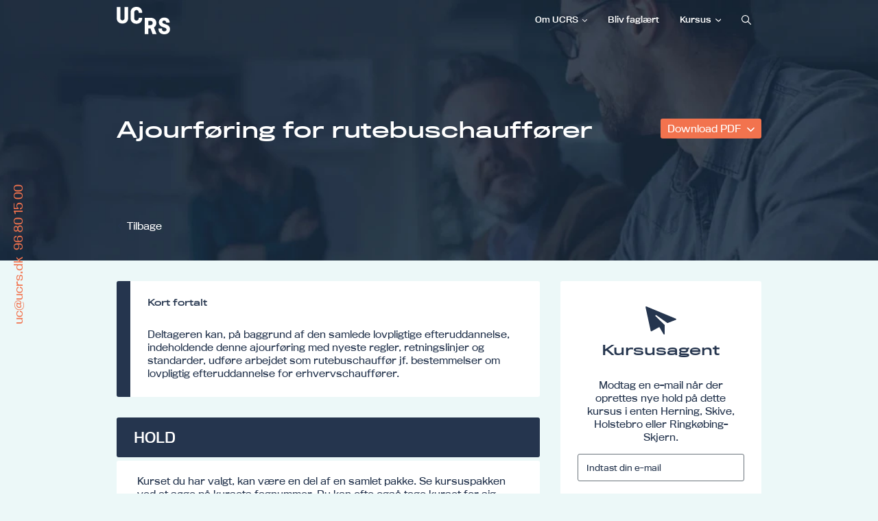

--- FILE ---
content_type: text/html; charset=utf-8
request_url: https://kompetencegruppen.ucrs.dk/ajourfoering-for-rutebuschauffoerer
body_size: 25997
content:
<!DOCTYPE html>
<html lang=da>
<head>
    <title>Ajourf&#248;ring for rutebuschauff&#248;rer</title>
    <meta http-equiv="Content-Type" content="text/html; charset=utf-8">
    <meta http-equiv="x-ua-compatible" content="IE=edge">
    <meta name="SKYPE_TOOLBAR" content="SKYPE_TOOLBAR_PARSER_COMPATIBLE">

    
            <meta property="og:title" content="Ajourføring for rutebuschauffører" />

            <meta property="og:url" content="https://kompetencegruppen.ucrs.dk/ajourfoering-for-rutebuschauffoerer" />


            <meta property="og:type" content="website" />


            <meta property="og:description" content="Tag kurset Ajourføring for rutebuschauffører til kun DKK 428,00 kr. ved UCRS Kompetencegruppen" />

            <meta property="og:locale" content="da" />


            <meta name="description" content="Tag kurset Ajourf&#248;ring for rutebuschauff&#248;rer til kun DKK 428,00 kr. ved UCRS Kompetencegruppen">
            <meta name="viewport" content="width=device-width, initial-scale=1">
        <link rel="canonical" href="https://kompetencegruppen.ucrs.dk/ajourfoering-for-rutebuschauffoerer" />



    <link href="https://cdn.fotoagent.dk/mobile/mthemes/responsive2/ucrs-kompetencegruppen/theme.css?v=8DE533E33D85D73" rel="stylesheet" type="text/css" />
    
    <script type="text/javascript" src="https://cdn.fotoagent.dk/mobile/websolution_ci_B/1.6167.0//scripts/jquery-3.7.1/jquery-3.7.1.min.js"></script>
    <script type="text/javascript" src="https://cdn.fotoagent.dk/mobile/websolution_ci_B/1.6167.0//scripts/jquery.validate.min.js"></script>
    <script type="text/javascript" src="https://cdn.fotoagent.dk/mobile/websolution_ci_B/1.6167.0//scripts/jquery.validate.unobtrusive.min.js"></script>
    <script type="text/javascript" src="https://cdn.fotoagent.dk/mobile/websolution_ci_B/1.6167.0//scripts/CustomValidationAttributes/jquery.validate.customvalidation.js?v=20"></script>
    <script type="text/javascript" src="https://cdn.fotoagent.dk/mobile/websolution_ci_B/1.6167.0//scripts/jquery.cookie.min.js"></script>
    <script type="text/javascript" src="https://cdn.fotoagent.dk/mobile/websolution_ci_B/1.6167.0//scripts/Modules/ReplaceUI/replaceUI.checkboxes.js"></script>


    <script type="text/javascript" src='https://cdn.fotoagent.dk/mobile/websolution_ci_B/1.6167.0//scripts/bootstrap/js/bootstrap.min.js'></script>
    <script type="text/javascript" src='https://cdn.fotoagent.dk/mobile/websolution_ci_B/1.6167.0//scripts/mcb.slideshow.js'></script>
    <script type="text/javascript" src="https://cdn.fotoagent.dk/mobile/websolution_ci_B/1.6167.0//scripts/rpcommon.js"></script>
    <script type="text/javascript" src='https://cdn.fotoagent.dk/mobile/websolution_ci_B/1.6167.0//scripts/Responsive.Paging.js'></script>
    <script type="text/javascript" src="https://cdn.fotoagent.dk/mobile/websolution_ci_B/1.6167.0//scripts/GallerySlider.js"></script>

    <script src="https://cdn.fotoagent.dk/mobile/websolution_ci_B/1.6167.0//scripts/tinybox2.js" type="text/javascript"></script>
    <script src="https://cdn.fotoagent.dk/mobile/websolution_ci_B/1.6167.0//scripts/happy.js" type="text/javascript"></script>
    <script src="https://cdn.fotoagent.dk/mobile/websolution_ci_B/1.6167.0//scripts/happy.methods.js" type="text/javascript"></script>
    <script src="https://cdn.fotoagent.dk/mobile/websolution_ci_B/1.6167.0//scripts/Modules/Validation/validation.initialization.js?v=20" type="text/javascript"></script>
    <script src="https://cdn.fotoagent.dk/mobile/websolution_ci_B/1.6167.0//scripts/Modules/Utils/Utils.Cookies.js?v=20" type="text/javascript"></script>
    <script type="text/javascript" src="https://cdn.fotoagent.dk/mobile/websolution_ci_B/1.6167.0//scripts/Modules/Utils/Utils.Tracking.js?v=20"></script>

    
<script type="text/javascript" src="https://cdn.fotoagent.dk/mobile/websolution_ci_B/1.6167.0//scripts/Modules/Utils/Utils.UrlHelper.js?v=20"></script>
    <script type="text/javascript">
    var marketingCookieConsentApproved = false;
    var statisticCookieConsentApproved = false;
    var functionalCookieConsentApproved = false;
</script>

<script src="https://cdn.fotoagent.dk/mobile/websolution_ci_B/1.6167.0//scripts/domf/mcb.cookieConsent.js" type="text/javascript"></script> 

    <link rel="stylesheet" href="https://cdn.fotoagent.dk/mobile/websolution_ci_B/1.6167.0//scripts/fancybox/3/jquery.fancybox.min.css" type="text/css" media="screen" />

    <link rel="icon" href="https://cdn.fotoagent.dk/mobile/mthemes/responsive2/ucrs-kompetencegruppen/images/favicon.ico" type="image/x-icon" />



        <script type="text/javascript">

        var _gaq = _gaq || [];
        _gaq.push(['_setAccount', 'UA-175439193-1']);


        // process GA for built-in data configured in page system
        _gaq.push(['_setCustomVar',2,'Customer group','', 2]);

        // process GA for data specified in controller

        _gaq.push(['_trackPageview']);

        (function () {
            var ga = document.createElement('script'); ga.type = 'text/javascript'; ga.async = true;
            ga.src = ('https:' == document.location.protocol ? 'https://ssl' : 'http://www') + '.google-analytics.com/ga.js';
            var s = document.getElementsByTagName('script')[0]; s.parentNode.insertBefore(ga, s);
        })();

    </script>

    



    <link rel="stylesheet" href="https://use.typekit.net/btp4rsq.css">

    <link rel="stylesheet" href="https://use.typekit.net/btp4rsq.css">




    

            <script type="application/ld+json">
                {"@context":"https://schema.org","@type":"FAQPage","name":"KURSER OG TILMELDING","mainEntity":[{"@type":"Question","name":"Tilmelding til kurser","acceptedAnswer":{"@type":"Answer","text":"\u003Cdiv\u003ENedenfor finder du en guide til tilmelding af kurser, afh\u00E6ngigt af om du er virksomhed, ansat eller ledig.\u003C/div\u003E\n\u003Cdiv\u003EV\u00E6lg den undergruppe du \u00F8nsker at finde et kursus i.\u003Cbr\u003EV\u00E6lg derefter hold og klik p\u00E5 \u0027Se hold\u0027 knappen ude til h\u00F8jre.\u003Cbr\u003EHerefter kan du v\u00E6lge at klikke p\u00E5 \u0027Tilmeld hold\u0027 knappen og en ny boks \u00E5bner, hvori du bedes indtaste din email og herefter kan\u0026nbsp; du v\u00E6lge om du er medarbejder, virksomhed, ledig eller sagsbehandler.\u003C/div\u003E\n\u003Cdiv\u003E\u0026nbsp;\u003C/div\u003E\n\u003Cdiv\u003EFor at kunne bruge voksenuddannelse.dk skal du bruge dit personlige MitID, hvis du logger p\u00E5 som borger. Virksomheder skal logge p\u00E5 med MitID Erhverv. Hvis du er selvst\u00E6ndig og tegner din virksomhed, kan du desuden bruge dit privat MitID, men husk at angive, at du logger p\u00E5 som virksomhed.\u003C/div\u003E\n\u003Cnull\u003E\u003Cbr\u003E\u003C/null\u003E\u003Cdiv\u003ES\u00E5 snart du har din digitale medarbejdersignatur og er internt godkendt til at administrere kurser, vil du kunne tilmelde medarbejdere til kurser og s\u00F8ge VEU-godtg\u00F8relse og befordringstilskud i l\u00F8bet af f\u00E5 minutter.\u003C/div\u003E\n\u003Cdiv\u003E\u0026nbsp;\u003C/div\u003E\n\u003Cdiv\u003EDu kan se en guide for vejledning \u003Ca href=\u0022https://voksenuddannelse.dk/uddannelse/kom-godt-i-gang-med-mitid\u0022 rel=\u0022noopener noreferrer\u0022 target=\u0022_blank\u0022\u003Eher\u003C/a\u003E.\u003C/div\u003E\n\u003Cdiv\u003E\u0026nbsp;\u003C/div\u003E\n\u003Cdiv\u003EEr du usikker p\u00E5, om det lige er det hold du skal v\u00E6lge, s\u00E5 kan du ogs\u00E5 v\u00E6lge at sige \u0027Gem kursus\u0027. S\u00E5 bliver de kurser du gemmer, lagt i din kursuskurv og du vil kunne se dem alle samlet et sted.\u003C/div\u003E\n\u003Cdiv\u003EDette kan v\u00E6re en hj\u00E6lp, hvis du er ledig og gerne vil tale med din sagsbehandler ved Jobcentret eller a-kasse om de kurser, der er interessante for dig.\u003C/div\u003E"}},{"@type":"Question","name":"Adgang for optagelse","acceptedAnswer":{"@type":"Answer","text":"\u003Cdiv\u003E\r\n\u003Cp\u003EPersoner, der har fast bop\u00E6l eller besk\u00E6ftigelse i Danmark, Gr\u00F8nland og F\u00E6r\u00F8erne, har adgang til arbejdsmarkedsuddannelse.\u003Cbr /\u003ETil uddannelser, hvor der udstedes certifikat, skal ans\u00F8geren opfylde eventuelle adgangskrav, der er fastsat som led i myndighedskrav til uddannelserne.\u003Cbr /\u003EAns\u00F8gere med dansk som andetsprog skal kunne dansk p\u00E5 et niveau, som g\u00F8r det muligt at f\u00F8lge undervisningen p\u00E5 dansk.\u003Cbr /\u003EMin. deltagerbetaling fremg\u00E5r af kurset.\u003C/p\u003E\r\n\u003C/div\u003E"}},{"@type":"Question","name":"Kursuskurven","acceptedAnswer":{"@type":"Answer","text":"\u003Cdiv\u003EP\u00E5 hvert enkelt kursus er det muligt at gemme kurset i kursuskurven.\u003C/div\u003E\r\n\u003Cdiv\u003EDette kan v\u00E6re en hj\u00E6lp, hvis du som ledig sidder hjemme og kigger kurser igennem og gerne vil i dialog med dit jobcenter eller a-kasse om dine muligheder. Fremfor at skulle printe alle kurser ud, eller skulle skrive dem ned for at kunne huske dem, ligger de nu i din kursuskurv.\u003C/div\u003E\r\n\u003Cdiv\u003E\u00A0\u003C/div\u003E\r\n\u003Cdiv\u003EKursuskurven kan du dele via email ved at klikke p\u00E5 Del kurv.\u003C/div\u003E\r\n\u003Cdiv\u003EDu kan ogs\u00E5 printe din kursusliste, du kan fjerne enkelte kurser, som alligevel ikke har interesse og du kan selvf\u00F8lgelig ogs\u00E5 fjerne alle kurser ved at t\u00F8mme papirkurven.\u003C/div\u003E"}},{"@type":"Question","name":"Kursuskurv - jobcenter og a-kasse","acceptedAnswer":{"@type":"Answer","text":"\u003Cdiv\u003ESidder du med en ledig, som gerne vil efteruddanne sig, s\u00E5 kan I bruge kursuskurven til at samle de kurser, der er interessante for den ledige.\u003C/div\u003E\r\n\u003Cdiv\u003EEt godt redskab, som giver overblik over de forskellige kurser, der findes.\u003C/div\u003E\r\n\u003Cdiv\u003E\u00A0\u003C/div\u003E\r\n\u003Cdiv\u003EN\u00E5r I er p\u00E5 et kursus, der skal gemmes, s\u00E5 klikker I blot p\u00E5 \u0027Gem kursus\u0027 og I kan herefter finde det i kursuskurven.\u003C/div\u003E\r\n\u003Cdiv\u003EDer kan ligge lige s\u00E5 mange kurser I har brug for i kursuskurven og har I brug for at fjerne nogle, sletter I dem blot enkeltvis.\u003C/div\u003E"}},{"@type":"Question","name":"Generel information om tilmelding","acceptedAnswer":{"@type":"Answer","text":"\u003Cdiv\u003E\r\n\u003Cp\u003EInformation om samtlige arbejdsmarkedsuddannelser kan findes p\u00E5:\u003C/p\u003E\r\n\u003Cp\u003E\u2022 \u003Ca href=\u0022https://www.amukurs.dk/\u0022 target=\u0022_blank\u0022\u003Ewww.amukurs.dk\u003C/a\u003E \u2022 \u003Ca href=\u0022https://www.efteruddannelse.dk/VEUPortal/faces/ApplFrontPage?_afrLoop=669034681979663\u0026amp;_afrWindowMode=0\u0026amp;_afrWindowId=2igoobrdm_1#%40%3F_afrLoop%3D669034681979663%26_afrWindowId%3D2igoobrdm_1%26_afrWindowMode%3D0%26_adf.ctrl-state%3D2igoobrdm_17\u0022 target=\u0022_blank\u0022\u003Ewww.efteruddannelse.dk\u003C/a\u003E \u2022 \u003Ca href=\u0022https://www.ug.dk/\u0022 target=\u0022_blank\u0022\u003Ewww.ug.dk\u003C/a\u003E\u003C/p\u003E\r\n\u003Cp\u003EDerudover findes der information p\u00E5 vores hjemmeside, ligesom der altid er mulighed for at kontakte KPMV for at f\u00E5 en konsulent p\u00E5 bes\u00F8g i virksomheden med henblik p\u00E5 n\u00E6rmere information og dr\u00F8ftelse.\u003C/p\u003E\r\n\u003C/div\u003E"}},{"@type":"Question","name":"Optagelsesprincipper for AMU-kurser hos UCRS","acceptedAnswer":{"@type":"Answer","text":"Som udgangspunkt optages kursister til AMU-kurser efter f\u00F8rst-til-m\u00F8lle-princippet.\u003Cbr id=\u0022isPasted\u0022\u003EVed enkelte kurser kan der dog v\u00E6re fastsat specifikke faglige krav, som skal v\u00E6re opfyldt for at kunne blive optaget.\u003Cbr\u003EDisse krav fremg\u00E5r altid af kursusbeskrivelsen p\u00E5 vores hjemmeside samt p\u00E5 voksenuddannelse.dk."}}]}
            </script>
</head>

<body class="IsCourse">
    <div class="total-container">
        

<div class="container" data-page-cut="37">


                <header data-region="76" data-region-type="5" class="page-header-region">
                    <div class="site-top__container">
    <div class="site-top__background"></div>
    <div class="site-top">
        <a href="/" role="link" class="site-top__logo-wrapper site-top__logo-wrapper--hidden-sm" aria-label="Logo">
            <div class="site-top__logo"></div>
        </a>
        <div class="site-top-menu">
                <nav class="navbar navbar-default navbar-top ">
                    <div class="navbar-mobile">
                        <button type="button" class="navbar-mobile__button">
                            <span class="icon-bar"></span>
                            <span class="icon-bar"></span>
                            <span class="icon-bar"></span>
                            <span class="sr-only">Toggle navigation</span>
                        </button>
                        <div class="navbar-mobile__logo-wrapper">
                            <a href="/" role="link" class="site-top__logo"></a>
                        </div>
                        <a class="navbar-mobile__search"></a>
                    </div>
                    <div class="collapse navbar-collapse" id="main-menu">
                        <ul class="nav navbar-nav">
                                <li role="presentation" class=' has-sub-menu'>
                                    <a href="https://kompetencegruppen.ucrs.dk/om-os/" data-menu-guid="278721" class="submenu-cookie">Om UCRS</a>
                                        <div class="submenu-expand"></div>
                                        <ul class="submenulist" style="display: none;">
                                                <li>
                                                        <a href="https://kompetencegruppen.ucrs.dk/hvem-er-vi/" data-menu-guid="281577" class="submenu-cookie">Hvem er vi?</a>
                                                                                                    </li>
                                                <li>
                                                        <a href="https://kompetencegruppen.ucrs.dk/praktisk-info/" data-menu-guid="281751" class="submenu-cookie">Praktisk info</a>
                                                                                                    </li>
                                                <li>
                                                        <a href="https://kompetencegruppen.ucrs.dk/video-guides/" data-menu-guid="282442" class="submenu-cookie">Videoguides</a>
                                                                                                    </li>
                                                <li>
                                                        <a href="https://www.ucrs.dk/efteruddannelse/kompetencegruppen/kvalitet/" data-menu-guid="281579" class="submenu-cookie">Kvalitet</a>
                                                                                                    </li>
                                        </ul>
                                </li>
                                <li role="presentation" class=' '>
                                    <a href="https://kompetencegruppen.ucrs.dk/bliv-faglaert/" data-menu-guid="278723" class="submenu-cookie">Bliv fagl&#230;rt</a>
                                </li>
                                <li role="presentation" class=' has-sub-menu'>
                                    <a href="https://kompetencegruppen.ucrs.dk/bilsynskurser/" data-menu-guid="278724" class="submenu-cookie">Kursus</a>
                                        <div class="submenu-expand"></div>
                                        <ul class="submenulist" style="display: none;">
                                                <li>
                                                        <a href="https://kompetencegruppen.ucrs.dk/hr-lederuddannelser/" data-menu-guid="279484" class="submenu-cookie">HR og ledelse</a>
                                                                                                    </li>
                                                <li>
                                                        <a href="https://kompetencegruppen.ucrs.dk/lean-og-medarbejderudvikling/" data-menu-guid="280167" class="submenu-cookie">Lean og medarbejderudvikling</a>
                                                                                                    </li>
                                                <li>
                                                        <a href="https://kompetencegruppen.ucrs.dk/realkompetencevurdering-rkv/" data-menu-guid="287508" class="submenu-cookie">Realkompetencevurdering - RKV</a>
                                                                                                    </li>
                                                <li>
                                                        <a href="https://kompetencegruppen.ucrs.dk/turisme-detail-and-handel/" data-menu-guid="280209" class="submenu-cookie">Turisme, detail og handel</a>
                                                                                                    </li>
                                                <li>
                                                        <a href="https://kompetencegruppen.ucrs.dk/kurser-it/" data-menu-guid="280069" class="submenu-cookie">IT</a>
                                                                                                    </li>
                                                <li>
                                                        <a href="https://kompetencegruppen.ucrs.dk/sprogundervisning/" data-menu-guid="280207" class="submenu-cookie">Sprog</a>
                                                                                                    </li>
                                                <li>
                                                        <a href="https://kompetencegruppen.ucrs.dk/certifikat/" data-menu-guid="288963" class="submenu-cookie">Svejse certifikat</a>
                                                                                                    </li>
                                                <li>
                                                        <a href="https://kompetencegruppen.ucrs.dk/svejsning/" data-menu-guid="280208" class="submenu-cookie">Svejsning og robotsvejsning</a>
                                                                                                    </li>
                                                <li>
                                                        <a href="https://kompetencegruppen.ucrs.dk/robot/" data-menu-guid="280197" class="submenu-cookie">Robot Teknologi</a>
                                                                                                    </li>
                                                <li>
                                                        <a href="https://kompetencegruppen.ucrs.dk/hydraulik-og-pneumatik/" data-menu-guid="288964" class="submenu-cookie">Hydraulik, pneumatik og el</a>
                                                                                                    </li>
                                                <li>
                                                        <a href="https://kompetencegruppen.ucrs.dk/meducation/course/430435" data-menu-guid="288981" class="submenu-cookie">Bilsyn</a>
                                                                                                    </li>
                                                <li>
                                                        <a href="https://kompetencegruppen.ucrs.dk/oevrige-kurser/" data-menu-guid="280211" class="submenu-cookie">F&#248;devarer</a>
                                                                                                    </li>
                                        </ul>
                                </li>
                            <li>
                                <a class="navbar-top__search"></a>
                            </li>
                        </ul>
                    </div>
<div class="block-search-box " data-blockId="0">
<form action="/msearch" autocomplete="off" class="search-form" method="get" role="search"><input aria-label="Indtast søgeord her" name="q" placeholder="Indtast søgeord her" type="text" value="" />        <input type="submit" class="submit" aria-label="" value="s&#248;g" />
</form></div>                </nav>
        </div>
    </div>
    <div class="navigation-overlay__container">
        <div class="navigation-overlay">
            <a class="navigation-overlay__logo site-top__logo" role="link" href="/"></a>
            <span class="navigation-overlay__close"></span>
            <div class="navigation-overlay__search-box-wrapper">
                <div class="block-search-box " data-blockId="0">
<form action="/msearch" autocomplete="off" class="search-form" method="get" role="search"><input aria-label="Indtast søgeord her" name="q" placeholder="Indtast søgeord her" type="text" value="" />        <input type="submit" class="submit" aria-label="" value="s&#248;g" />
</form></div>
            </div>
                <ul class="navigation-overlay__menu">
                        <li class="navigation-overlay__menu-item">
                            <a class="navigation-overlay__menu-link" href="https://kompetencegruppen.ucrs.dk/om-os/">
                                Om UCRS
                            </a>
                        </li>
                        <li class="navigation-overlay__menu-item">
                            <a class="navigation-overlay__menu-link" href="https://kompetencegruppen.ucrs.dk/bliv-faglaert/">
                                Bliv fagl&#230;rt
                            </a>
                        </li>
                        <li class="navigation-overlay__menu-item">
                            <a class="navigation-overlay__menu-link" href="https://kompetencegruppen.ucrs.dk/bilsynskurser/">
                                Kursus
                            </a>
                        </li>
                </ul>
        </div>
    </div>
</div>



        <div class="slideContainer">
            <div class="slideContainer__image" data-background-image style="background-image: url('https://www.fotoagent.dk/images/w/m58g9sDWSE5ov2F3pfuSjg/s/12504/309/slide1__1_.jpg')" data-src="https://www.fotoagent.dk/images/w/jbG5ZtnrUocQ2K8axbWB4g/s/12504/309/slide1__1_.jpg">
            </div>
            <div class="slideContainer__caption placementBottom placementLeft">
                <p class="slideContainer__captionHeader">Efteruddannelse</p>
                <p class="slideContainer__captionText">
                    <span>Kompetencegruppen</span>
                </p>
            </div>
        </div>

                </header>



    

                <main data-region="77" data-region-type="1" class="page-main-region">
                    



<section class="education-course-header">
    <div class="education-course-header__header-wrapper">
        <h2 class="education-course-header__header decoy-header">Ajourføring for rutebuschauffører</h2>
    </div>
        <div class="education-course-header__button-container">
                <div class="education-course-header__dropdown dropdown">
                    <button class="education-course-header__dropdown-button dropdown-toggle btn" id="PdfDropdownButton" type="button" data-toggle="dropdown" aria-haspopup="true" aria-expanded="false">
                        Download PDF
                    </button>
                    <div class="education-course-header__dropdown-menu dropdown-menu" aria-labelledby="PdfDropdownButton">
                        <div class="education-course-header__dropdown-item-wrapper">
                            <a class="education-course-header__dropdown-item dropdown-item btn btn-link" role="button" href="/meducation/coursepdf/GetCoursePdfFromService?courseGuid=414348&amp;showCourseList=True" target="_blank" data-gtm-click data-gtm-tag="view_item" data-gtm-event="track-ga-event" data-gtm-event-category="Course" data-gtm-event-action="Download PDF with instance list" data-gtm-event-label="Ajourføring for rutebuschauffører" ) title="PDF med holdliste">
                                PDF med holdliste
                            </a>
                        </div>
                        <div class="education-course-header__dropdown-item-wrapper">
                            <a class="education-course-header__dropdown-item dropdown-item btn btn-link" role="button" href="/meducation/coursepdf/GetCoursePdfFromService?courseGuid=414348&amp;showCourseList=False" target="_blank" data-gtm-click data-gtm-tag="view_item" data-gtm-event="track-ga-event" data-gtm-event-category="Course" data-gtm-event-action="Download PDF without instance list" data-gtm-event-label="Ajourføring for rutebuschauffører" title="PDF uden holdliste">
                                PDF uden holdliste
                            </a>
                        </div>
                    </div>
                </div>
                    </div>
</section>

                </main>



                                <div class="row">
            

                <main data-region="78" data-region-type="1" class="page-main-region col-xs-12 col-sm-8">
                    <div class="to-course-overview-button" aria-label="Tilbage">
    <a href="/courses.html" data-original-href="/courses.html" onclick="updateToCourseOverviewHref(event)">
        Tilbage
    </a>
</div>




<section class="course-subject-short-description">
        <header class="course-subject-short-description__header">
            Kort fortalt
        </header>
    <p class="course-subject-short-description__text">
        Deltageren kan, p&#229; baggrund af den samlede lovpligtige efteruddannelse, indeholdende denne ajourf&#248;ring med nyeste regler, retningslinjer og standarder, udf&#248;re arbejdet som rutebuschauff&#248;r jf. bestemmelser om lovpligtig efteruddannelse for erhvervschauff&#248;rer.
    </p>
</section>


<section class="course-instance-list js-course-instance-list"   data-course="414348" style="display: block;">
    <input data-val="true" data-val-number="The field CourseGuid must be a number." data-val-required="The CourseGuid field is required." id="CourseGuid" name="CourseGuid" type="hidden" value="414348" />
<h2 class="course-instance-list__header decoy-header">Hold</h2>            <div class="course-instance-list__item-container">
            

<div class="course-instance-list__empty">
    Kurset du har valgt, kan v&#230;re en del af en samlet pakke. Se kursuspakken ved at s&#248;ge p&#229; kursets fagnummer. Du kan ofte ogs&#229; tage kurset for sig selv, kontakt os for mere info: Kursussekret&#230;r Charlotte Vigtoft Nielsen 9680 1516<br />Du kan ogs&#229; bruge kursusagenten for at blive adviseret om nye hold.
</div>

        </div>

</section>

<div class="modal license-checkout-modal fade" id="license-checkout-modal" tabindex="-1" role="dialog">
    <div class="modal-dialog">
        <div class="modal-content">
            <div class="modal-header">
                <button type="button" class="close license-checkout-modal__btn-close" data-dismiss="modal" aria-label="" data-gtm-click data-gtm-tag="view_item" data-gtm-event="track-ga-event" data-gtm-event-category="Checkout" data-gtm-event-action="Close">&times;</button>
            </div>
            <div class="modal-body">
                <div class="is-loading"></div>
            </div>
        </div>
    </div>
</div>






<script type="text/javascript" data-dataLayerScript>

</script>

<article class="block-article faq-article">
    <h2 class="faq-article__header">KURSER OG TILMELDING</h2>
    <div class="faq-article__body">
        <div class="faq-article-paragraph__container">





<section class="faq-article-paragraph group ">
    <div class="faq-article-paragraph__header group-header collapsed">
        <span>Tilmelding til kurser</span>
        <button class="btn btn-link faq-article-paragraph__button group-header__button" type="button" aria-controls="ArticleParagraph1235570" aria-expanded="false">
            <span class="faq-article-paragraph__button-text group-header__button-text" data-text-open="Se mindre" data-text-close="Se mere">Se mere</span>
        </button>
    </div>
    <div id="ArticleParagraph1235570" class="faq-article-paragraph__body-wrapper group-body-wrapper collapse ">
        <div class="faq-article-paragraph__body group-body">
                            <div class="faq-article-paragraph__text">
                    <div>Nedenfor finder du en guide til tilmelding af kurser, afhængigt af om du er virksomhed, ansat eller ledig.</div>
<div>Vælg den undergruppe du ønsker at finde et kursus i.<br>Vælg derefter hold og klik på 'Se hold' knappen ude til højre.<br>Herefter kan du vælge at klikke på 'Tilmeld hold' knappen og en ny boks åbner, hvori du bedes indtaste din email og herefter kan&nbsp; du vælge om du er medarbejder, virksomhed, ledig eller sagsbehandler.</div>
<div>&nbsp;</div>
<div>For at kunne bruge voksenuddannelse.dk skal du bruge dit personlige MitID, hvis du logger på som borger. Virksomheder skal logge på med MitID Erhverv. Hvis du er selvstændig og tegner din virksomhed, kan du desuden bruge dit privat MitID, men husk at angive, at du logger på som virksomhed.</div>
<null><br></null><div>Så snart du har din digitale medarbejdersignatur og er internt godkendt til at administrere kurser, vil du kunne tilmelde medarbejdere til kurser og søge VEU-godtgørelse og befordringstilskud i løbet af få minutter.</div>
<div>&nbsp;</div>
<div>Du kan se en guide for vejledning <a href="https://voksenuddannelse.dk/uddannelse/kom-godt-i-gang-med-mitid" rel="noopener noreferrer" target="_blank">her</a>.</div>
<div>&nbsp;</div>
<div>Er du usikker på, om det lige er det hold du skal vælge, så kan du også vælge at sige 'Gem kursus'. Så bliver de kurser du gemmer, lagt i din kursuskurv og du vil kunne se dem alle samlet et sted.</div>
<div>Dette kan være en hjælp, hvis du er ledig og gerne vil tale med din sagsbehandler ved Jobcentret eller a-kasse om de kurser, der er interessante for dig.</div>
                </div>

            
        </div>
    </div>
</section>



<section class="faq-article-paragraph group ">
    <div class="faq-article-paragraph__header group-header collapsed">
        <span>Adgang for optagelse</span>
        <button class="btn btn-link faq-article-paragraph__button group-header__button" type="button" aria-controls="ArticleParagraph1235546" aria-expanded="false">
            <span class="faq-article-paragraph__button-text group-header__button-text" data-text-open="Se mindre" data-text-close="Se mere">Se mere</span>
        </button>
    </div>
    <div id="ArticleParagraph1235546" class="faq-article-paragraph__body-wrapper group-body-wrapper collapse ">
        <div class="faq-article-paragraph__body group-body">
                            <div class="faq-article-paragraph__text">
                    <div>
<p>Personer, der har fast bopæl eller beskæftigelse i Danmark, Grønland og Færøerne, har adgang til arbejdsmarkedsuddannelse.<br />Til uddannelser, hvor der udstedes certifikat, skal ansøgeren opfylde eventuelle adgangskrav, der er fastsat som led i myndighedskrav til uddannelserne.<br />Ansøgere med dansk som andetsprog skal kunne dansk på et niveau, som gør det muligt at følge undervisningen på dansk.<br />Min. deltagerbetaling fremgår af kurset.</p>
</div>
                </div>

            
        </div>
    </div>
</section>



<section class="faq-article-paragraph group ">
    <div class="faq-article-paragraph__header group-header collapsed">
        <span>Kursuskurven</span>
        <button class="btn btn-link faq-article-paragraph__button group-header__button" type="button" aria-controls="ArticleParagraph1235572" aria-expanded="false">
            <span class="faq-article-paragraph__button-text group-header__button-text" data-text-open="Se mindre" data-text-close="Se mere">Se mere</span>
        </button>
    </div>
    <div id="ArticleParagraph1235572" class="faq-article-paragraph__body-wrapper group-body-wrapper collapse ">
        <div class="faq-article-paragraph__body group-body">
                            <div class="faq-article-paragraph__text">
                    <div>På hvert enkelt kursus er det muligt at gemme kurset i kursuskurven.</div>
<div>Dette kan være en hjælp, hvis du som ledig sidder hjemme og kigger kurser igennem og gerne vil i dialog med dit jobcenter eller a-kasse om dine muligheder. Fremfor at skulle printe alle kurser ud, eller skulle skrive dem ned for at kunne huske dem, ligger de nu i din kursuskurv.</div>
<div> </div>
<div>Kursuskurven kan du dele via email ved at klikke på Del kurv.</div>
<div>Du kan også printe din kursusliste, du kan fjerne enkelte kurser, som alligevel ikke har interesse og du kan selvfølgelig også fjerne alle kurser ved at tømme papirkurven.</div>
                </div>

            
        </div>
    </div>
</section>



<section class="faq-article-paragraph group ">
    <div class="faq-article-paragraph__header group-header collapsed">
        <span>Kursuskurv - jobcenter og a-kasse</span>
        <button class="btn btn-link faq-article-paragraph__button group-header__button" type="button" aria-controls="ArticleParagraph1235571" aria-expanded="false">
            <span class="faq-article-paragraph__button-text group-header__button-text" data-text-open="Se mindre" data-text-close="Se mere">Se mere</span>
        </button>
    </div>
    <div id="ArticleParagraph1235571" class="faq-article-paragraph__body-wrapper group-body-wrapper collapse ">
        <div class="faq-article-paragraph__body group-body">
                            <div class="faq-article-paragraph__text">
                    <div>Sidder du med en ledig, som gerne vil efteruddanne sig, så kan I bruge kursuskurven til at samle de kurser, der er interessante for den ledige.</div>
<div>Et godt redskab, som giver overblik over de forskellige kurser, der findes.</div>
<div> </div>
<div>Når I er på et kursus, der skal gemmes, så klikker I blot på 'Gem kursus' og I kan herefter finde det i kursuskurven.</div>
<div>Der kan ligge lige så mange kurser I har brug for i kursuskurven og har I brug for at fjerne nogle, sletter I dem blot enkeltvis.</div>
                </div>

            
        </div>
    </div>
</section>



<section class="faq-article-paragraph group ">
    <div class="faq-article-paragraph__header group-header collapsed">
        <span>Generel information om tilmelding</span>
        <button class="btn btn-link faq-article-paragraph__button group-header__button" type="button" aria-controls="ArticleParagraph1235702" aria-expanded="false">
            <span class="faq-article-paragraph__button-text group-header__button-text" data-text-open="Se mindre" data-text-close="Se mere">Se mere</span>
        </button>
    </div>
    <div id="ArticleParagraph1235702" class="faq-article-paragraph__body-wrapper group-body-wrapper collapse ">
        <div class="faq-article-paragraph__body group-body">
                            <div class="faq-article-paragraph__text">
                    <div>
<p>Information om samtlige arbejdsmarkedsuddannelser kan findes på:</p>
<p>• <a href="https://www.amukurs.dk/" target="_blank">www.amukurs.dk</a> • <a href="https://www.efteruddannelse.dk/VEUPortal/faces/ApplFrontPage?_afrLoop=669034681979663&amp;_afrWindowMode=0&amp;_afrWindowId=2igoobrdm_1#%40%3F_afrLoop%3D669034681979663%26_afrWindowId%3D2igoobrdm_1%26_afrWindowMode%3D0%26_adf.ctrl-state%3D2igoobrdm_17" target="_blank">www.efteruddannelse.dk</a> • <a href="https://www.ug.dk/" target="_blank">www.ug.dk</a></p>
<p>Derudover findes der information på vores hjemmeside, ligesom der altid er mulighed for at kontakte KPMV for at få en konsulent på besøg i virksomheden med henblik på nærmere information og drøftelse.</p>
</div>
                </div>

            
        </div>
    </div>
</section>



<section class="faq-article-paragraph group ">
    <div class="faq-article-paragraph__header group-header collapsed">
        <span>Optagelsesprincipper for AMU-kurser hos UCRS</span>
        <button class="btn btn-link faq-article-paragraph__button group-header__button" type="button" aria-controls="ArticleParagraph1319482" aria-expanded="false">
            <span class="faq-article-paragraph__button-text group-header__button-text" data-text-open="Se mindre" data-text-close="Se mere">Se mere</span>
        </button>
    </div>
    <div id="ArticleParagraph1319482" class="faq-article-paragraph__body-wrapper group-body-wrapper collapse ">
        <div class="faq-article-paragraph__body group-body">
                            <div class="faq-article-paragraph__text">
                    Som udgangspunkt optages kursister til AMU-kurser efter først-til-mølle-princippet.<br id="isPasted">Ved enkelte kurser kan der dog være fastsat specifikke faglige krav, som skal være opfyldt for at kunne blive optaget.<br>Disse krav fremgår altid af kursusbeskrivelsen på vores hjemmeside samt på voksenuddannelse.dk.
                </div>

            
        </div>
    </div>
</section>        </div>
    </div>
</article>






<article class="block-article faq-article">
    <h2 class="faq-article__header">&#216;KONOMISK OVERBLIK</h2>
    <div class="faq-article__body">
        <div class="faq-article-paragraph__container">





<section class="faq-article-paragraph group ">
    <div class="faq-article-paragraph__header group-header collapsed">
        <span>Kursusgodtg&#248;relse</span>
        <button class="btn btn-link faq-article-paragraph__button group-header__button" type="button" aria-controls="ArticleParagraph1235688" aria-expanded="false">
            <span class="faq-article-paragraph__button-text group-header__button-text" data-text-open="Se mindre" data-text-close="Se mere">Se mere</span>
        </button>
    </div>
    <div id="ArticleParagraph1235688" class="faq-article-paragraph__body-wrapper group-body-wrapper collapse ">
        <div class="faq-article-paragraph__body group-body">
                            <div class="faq-article-paragraph__text">
                    <div><p>(VEU-godtgørelse)<br>- hvem kan få godtgørelse?<br>• kortuddannede beskæftigede lønmodtagere, såvel privat som offentligt ansatte<br>• kortuddannede selvstændige erhvervsdrivende<br>VEU-godtgørelsen er et tilskud til tabt arbejdsfortjeneste og udgør pt. 100% af dagpengesatsen. I 2025 er det 131,55 kr. pr. time/4867,35 kr. pr. uge. Ansøgningen foregår elektronisk evt. samtidig med tilmelding.</p><p>Kursister med en videregående uddannelse skal betale fuld deltagerbetaling. Dog kan virksomheden også få VEU-godtgørelse til medarbejdere med en videregående uddannelse, såfremt de ikke har brugt den de sidste 5 år.</p></div>
                </div>

            
        </div>
    </div>
</section>



<section class="faq-article-paragraph group ">
    <div class="faq-article-paragraph__header group-header collapsed">
        <span>Kursister, der selv skal have VEU godtg&#248;relse</span>
        <button class="btn btn-link faq-article-paragraph__button group-header__button" type="button" aria-controls="ArticleParagraph1235689" aria-expanded="false">
            <span class="faq-article-paragraph__button-text group-header__button-text" data-text-open="Se mindre" data-text-close="Se mere">Se mere</span>
        </button>
    </div>
    <div id="ArticleParagraph1235689" class="faq-article-paragraph__body-wrapper group-body-wrapper collapse ">
        <div class="faq-article-paragraph__body group-body">
                            <div class="faq-article-paragraph__text">
                    <div>Kursister, der selv skal have VEU-godtgørelsen, skal søge via www.voksenuddannelse.dk. Dette kan ske samtidig med tilmeldingen.</div>
                </div>

            
        </div>
    </div>
</section>



<section class="faq-article-paragraph group ">
    <div class="faq-article-paragraph__header group-header collapsed">
        <span>Befordring</span>
        <button class="btn btn-link faq-article-paragraph__button group-header__button" type="button" aria-controls="ArticleParagraph1235690" aria-expanded="false">
            <span class="faq-article-paragraph__button-text group-header__button-text" data-text-open="Se mindre" data-text-close="Se mere">Se mere</span>
        </button>
    </div>
    <div id="ArticleParagraph1235690" class="faq-article-paragraph__body-wrapper group-body-wrapper collapse ">
        <div class="faq-article-paragraph__body group-body">
                            <div class="faq-article-paragraph__text">
                    <div><p>Hvem kan få befordring?</p><p>• Kortuddannede beskæftigede lønmodtagere<br>• Kortuddannede selvstændige erhvervsdrivende</p><p>Det er en betingelse, at den pågældende ikke har en erhvervsrettet uddannelse, der med hensyn til niveau og varighed overstiger erhvervsuddannelserne, med mindre uddannelsen ikke har været anvendt de sidste 5 år.</p><p>Nye regler indebærer, at arbejdsgiver, der betaler løn til medarbejdere under uddannelse, skal forestå ansøgning om godtgørelse og/eller tilskud til befordring. I andre tilfælde kan deltageren selv søge.</p><p>Daglig transport<br>Der ydes tilskud til befordring, dvs. tilskud til udgifterne ved den samlede daglige transport fra bopæl til uddannelsessted og retur.</p><p>Hvor meget?<br>Tilskudssatsen til befordring er 1,12 kr. pr. km.<br>Er det samlede tilskud pr. uddannelse på under 36 kr., udbetales det ikke.<br>Ved daglig befordring mellem bopæl og uddannelsessted tur/retur er der en kilometergrænse for tilskud på 576 km pr. dag (600 minus 24 km).</p></div>
                </div>

            
        </div>
    </div>
</section>



<section class="faq-article-paragraph group ">
    <div class="faq-article-paragraph__header group-header collapsed">
        <span>Udbetaling af befordringstilskud til arbejdsgivere</span>
        <button class="btn btn-link faq-article-paragraph__button group-header__button" type="button" aria-controls="ArticleParagraph1235691" aria-expanded="false">
            <span class="faq-article-paragraph__button-text group-header__button-text" data-text-open="Se mindre" data-text-close="Se mere">Se mere</span>
        </button>
    </div>
    <div id="ArticleParagraph1235691" class="faq-article-paragraph__body-wrapper group-body-wrapper collapse ">
        <div class="faq-article-paragraph__body group-body">
                            <div class="faq-article-paragraph__text">
                    <div>Udbetaling af befordringstilskud skal som udgangspunkt ske til deltageren/medarbejderen. Med de nye regler bliver det muligt at udbetale befordringstilskuddet til deltagerens arbejdsgiver, hvis arbejdsgiveren er forpligtet til enten af udbetale beløb, der mindst svarer til det befordringstilskud, som deltageren ellers kunne have fået udbetalt, eller til at afholde alle udgifter til dennes befordring i forbindelse med uddannelsen, og deltageren har godkendt, at udbetalingen af tilskud sker til arbejdsgiveren. Arbejdsgiveren skal med andre ord være forpligtet i ansættelsesforholdet til at afholde befordringsudgifter, f.eks. i henhold til overenskomst eller lignende. Herved er det ikke længere en forudsætning for udbetaling af tilskuddet til arbejdsgiveren, at der foreligger en fuldmagt fra medarbejderen.</div>
                </div>

            
        </div>
    </div>
</section>



<section class="faq-article-paragraph group ">
    <div class="faq-article-paragraph__header group-header collapsed">
        <span>Nye forenklede regler for beregning af befordringstilskud</span>
        <button class="btn btn-link faq-article-paragraph__button group-header__button" type="button" aria-controls="ArticleParagraph1235692" aria-expanded="false">
            <span class="faq-article-paragraph__button-text group-header__button-text" data-text-open="Se mindre" data-text-close="Se mere">Se mere</span>
        </button>
    </div>
    <div id="ArticleParagraph1235692" class="faq-article-paragraph__body-wrapper group-body-wrapper collapse ">
        <div class="faq-article-paragraph__body group-body">
                            <div class="faq-article-paragraph__text">
                    <div>
<p>Som hidtil vil der blive ydet tilskud til daglig befordring mellem bopæl og uddannelsessted for de kilometer, der ligger ud over de første 24 km. dog højst 576 km. pr. dag.<br />Der vil også fortsat blive ydet tilskud til ud- og hjemrejser i forbindelse med indkvartering samt rejser i forbindelse med weekender og på søgnehelligdage, dog højst for 400 km. pr. rejse, men der kan ikke ydes tilskud for eventuel befordring mellem indkvarteringssted og uddannelsessted.</p>
</div>
                </div>

            
        </div>
    </div>
</section>



<section class="faq-article-paragraph group ">
    <div class="faq-article-paragraph__header group-header collapsed">
        <span>Arbejdsgiveren skal s&#248;ge om befordring og godtg&#248;relse</span>
        <button class="btn btn-link faq-article-paragraph__button group-header__button" type="button" aria-controls="ArticleParagraph1235693" aria-expanded="false">
            <span class="faq-article-paragraph__button-text group-header__button-text" data-text-open="Se mindre" data-text-close="Se mere">Se mere</span>
        </button>
    </div>
    <div id="ArticleParagraph1235693" class="faq-article-paragraph__body-wrapper group-body-wrapper collapse ">
        <div class="faq-article-paragraph__body group-body">
                            <div class="faq-article-paragraph__text">
                    <div>
<p>Arbejdsgivere, som betaler sædvanlig løn til medarbejdere under uddannelse, skal forestå ansøgning om godtgørelse og befordringstilskud. Arbejdsgiveren overtager retten til godtgørelse, men ikke retten til befordringstilskud. Medarbejderen kan ikke selv søge i denne situation.</p>
<p>En arbejdsgivers ret til godtgørelse er afledt af medarbejderens ret til godtgørelse. Det betyder, at arbejdsgiveren kun kan opnå godtgørelse, hvis medarbejderen opfylder betingelserne for godtgørelse. Tilsvarende vil arbejdsgiveren kun få udbetalt befordringstilskud, hvis medarbejderen opfylder betingelserne for tilskud. Hvis betingelserne ikke er opfyldt, kan godtgørelsen og tilskuddet til befordring kræves tilbagebetalt.</p>
<p>Arbejdsgivere og selvstændige erhvervsdrivende skal søge om godtgørelse og befordringstilskud digitalt, via www.efteruddannelse.dk. Dette kan ske samtidig med tilmeldingen.</p>
</div>
                </div>

            
        </div>
    </div>
</section>



<section class="faq-article-paragraph group ">
    <div class="faq-article-paragraph__header group-header collapsed">
        <span>Afmeldingsgebyr</span>
        <button class="btn btn-link faq-article-paragraph__button group-header__button" type="button" aria-controls="ArticleParagraph1235694" aria-expanded="false">
            <span class="faq-article-paragraph__button-text group-header__button-text" data-text-open="Se mindre" data-text-close="Se mere">Se mere</span>
        </button>
    </div>
    <div id="ArticleParagraph1235694" class="faq-article-paragraph__body-wrapper group-body-wrapper collapse ">
        <div class="faq-article-paragraph__body group-body">
                            <div class="faq-article-paragraph__text">
                    <div>
<p>Hvis du har tilmeldt dig og alligevel ikke kan deltage, skal du melde afbud. <br />Meld afbud så tidligt som muligt, så uddannelsesstedet har mulighed for at tilbyde pladsen til en anden. Afmelding kan ske skriftligt eller telefonisk.</p>
<p>Skolen har ret til at opkræve et gebyr, hvis der meldes afbud senere end en uge før kursusstart. Gebyret er på 1500 kr. for kurser med en varighed på 1-5 dage og på 2500 kr. for kurser med en varighed på mere end 5 dage.</p>
<p><br />Gebyr for udeblivelse <br />Ved udeblivelse på 1. kursusdag opkræves gebyr på 2500 kr. for kurser med en varighed på 1-5 dage og 3500 kr. for kurser med en varighed på mere end 5 dage. <br />Afbudsgebyret bortfalder hvis der sendes en anden person af sted på kurset i stedet for den der frameldes. Ovenstående gebyrer betales af arbejdsgivere og selvstændige erhvervsdrivende.</p>
</div>
                </div>

            
        </div>
    </div>
</section>



<section class="faq-article-paragraph group ">
    <div class="faq-article-paragraph__header group-header collapsed">
        <span>Overnatning p&#229; kursisthotel</span>
        <button class="btn btn-link faq-article-paragraph__button group-header__button" type="button" aria-controls="ArticleParagraph1235703" aria-expanded="false">
            <span class="faq-article-paragraph__button-text group-header__button-text" data-text-open="Se mindre" data-text-close="Se mere">Se mere</span>
        </button>
    </div>
    <div id="ArticleParagraph1235703" class="faq-article-paragraph__body-wrapper group-body-wrapper collapse ">
        <div class="faq-article-paragraph__body group-body">
                            <div class="faq-article-paragraph__text">
                    <p>Vi kan tilbyde ophold på Kursisthotellet, - stedet hvor du kan nyde de andre kursisters selskab, slappe af og lade op til næste dags kursus.</p>
<p>Tilsynet med Kursisthotellet varetages af personalet på Skolehjemmet.<br />På Skolehjemmet er der fra kl. 16.30 - 23.00 personale, som kan træffes på Skolehjemmets kontor eller på mobil 21 20 60 48.<br />Fra kl. 23.00 - 07.00 sover personalet på skolehjemmet, men kan stadig træffes på mobiltelefonen.<br />Alle yderdøre og opholdsrum vil blive låst af kl. 23.00 - men din nøgle passer til dørene.</p>
<p>Ankomst:<br />Hvis du ankommer aftenen inden kursusstart udleveres nøglen på skolehjemmets kontor mellem kl. 20.00 og 23.00<br />Hvis du først ankommer på selve kursusdagen, udleveres nøglen på kurset.</p>
<p>Afrejse:<br />Ved afrejse bedes værelset være ryddet og forladt inden kl. 08.00.<br />Nøglen placeres på bordet.</p>
<p>Forplejning:<br />Al forplejning foregår i kantinen på følgende tidspunkter:<br />Morgenmad: kl. 07.15 - 08.00<br />Middagsmad: når holdet har pause<br />Aftensmad: kl. 17.30 - 18.45<br />I kantinen er der et stort udbud af varme og kolde retter, drikkevarer, slik etc.<br />Der er selvbetjening i kantinen, og der er ingen faste pladser, så du kan sætte dig, hvor du har lyst.</p>
<p>Aktiviteter:<br />I forbindelse med værelserne er der et opholdsrum med TV med DRs kanaler, her har du også mulighed for at tilslutte din pc.<br />Der er internetstik på alle værelser, og der er naturligvis wifi på hele UCRS’s område.<br />I opholdsrummet er der mulighed for gruppearbejde/forberedelse.<br />Der er tilknyttet et thekøkken, hvor der er mulighed for at lave the og kaffe.<br />Derudover kan vi på skolehjemmet bl.a. tilbyde pool, billard og brætspil.<br />På opslagstavlen i thekøkkenet er der flere forslag/tilbud på aktiviteter.</p>
<p>Vi gør opmærksom på at hele UCRS er røgfrit, både inde og ude. Du kan få anvist få udendørs rygeområder.</p>
<p></p>
                </div>

            
        </div>
    </div>
</section>        </div>
    </div>
</article>






<article class="block-article faq-article">
    <h2 class="faq-article__header">FAKTA OM ARBEJDSMARKEDSUDDANNELSE - AMU</h2>
    <div class="faq-article__body">
        <div class="faq-article-paragraph__container">





<section class="faq-article-paragraph group ">
    <div class="faq-article-paragraph__header group-header collapsed">
        <span>Fakta om AMU</span>
        <button class="btn btn-link faq-article-paragraph__button group-header__button" type="button" aria-controls="ArticleParagraph1235699" aria-expanded="false">
            <span class="faq-article-paragraph__button-text group-header__button-text" data-text-open="Se mindre" data-text-close="Se mere">Se mere</span>
        </button>
    </div>
    <div id="ArticleParagraph1235699" class="faq-article-paragraph__body-wrapper group-body-wrapper collapse ">
        <div class="faq-article-paragraph__body group-body">
                            <div class="faq-article-paragraph__text">
                    <div>
<p>Arbejdsmarkedsuddannelser er et tilbud om efteruddannelse for alle ansatte. Uddannelsernes indhold er som udgangspunkt på faglært niveau med fokus på praksisnær undervisning.<br />Arbejdsmarkedsuddannelser er primært rettet mod ufaglærte og faglærte over 18 år, men også medarbejdere og ledere med en videregående eller højere uddannelse kan deltage og få et stort udbytte.</p>
</div>
                </div>

            
        </div>
    </div>
</section>



<section class="faq-article-paragraph group ">
    <div class="faq-article-paragraph__header group-header collapsed">
        <span>Hvordan gennemf&#248;res AMU</span>
        <button class="btn btn-link faq-article-paragraph__button group-header__button" type="button" aria-controls="ArticleParagraph1235697" aria-expanded="false">
            <span class="faq-article-paragraph__button-text group-header__button-text" data-text-open="Se mindre" data-text-close="Se mere">Se mere</span>
        </button>
    </div>
    <div id="ArticleParagraph1235697" class="faq-article-paragraph__body-wrapper group-body-wrapper collapse ">
        <div class="faq-article-paragraph__body group-body">
                            <div class="faq-article-paragraph__text">
                    <div>
<p>Arbejdsmarkedsuddannelserne udbydes af en lang række tekniske skoler, handelsskoler og AMU-centre over hele landet.<br />Undervisning kan være tilrettelagt på fuldtid eller på deltid over en kortere eller længere periode. Afholdelse kan ske på uddannelsesinstitutionen eller på virksomheden, og undervisningen kan foregå indenfor normal arbejdstid, men også om aftenen eller i weekenden.</p>
</div>
                </div>

            
        </div>
    </div>
</section>



<section class="faq-article-paragraph group ">
    <div class="faq-article-paragraph__header group-header collapsed">
        <span>Anvendelse af AMU</span>
        <button class="btn btn-link faq-article-paragraph__button group-header__button" type="button" aria-controls="ArticleParagraph1235695" aria-expanded="false">
            <span class="faq-article-paragraph__button-text group-header__button-text" data-text-open="Se mindre" data-text-close="Se mere">Se mere</span>
        </button>
    </div>
    <div id="ArticleParagraph1235695" class="faq-article-paragraph__body-wrapper group-body-wrapper collapse ">
        <div class="faq-article-paragraph__body group-body">
                            <div class="faq-article-paragraph__text">
                    <div>
<p>Der stilles store krav til både medarbejdere og ledere om ajourføring og udvikling af faglige og personlige kompetencer. Efteruddannelse spiller her en vigtig rolle.</p>
<p>I nedenstående pjece giver vi en række gode råd til at planlægge efteruddannelse i virksomheden og til at bruge det offentlige efteruddannelsessystem.</p>
<p>Fokus for pjecen er anvendelse af arbejdsmarkedsuddannelser (AMU) til efteruddannelse af medarbejdere og ledere.</p>
</div>
                </div>

            
        </div>
    </div>
</section>



<section class="faq-article-paragraph group ">
    <div class="faq-article-paragraph__header group-header collapsed">
        <span>Planl&#230;gning af efteruddannelse</span>
        <button class="btn btn-link faq-article-paragraph__button group-header__button" type="button" aria-controls="ArticleParagraph1235696" aria-expanded="false">
            <span class="faq-article-paragraph__button-text group-header__button-text" data-text-open="Se mindre" data-text-close="Se mere">Se mere</span>
        </button>
    </div>
    <div id="ArticleParagraph1235696" class="faq-article-paragraph__body-wrapper group-body-wrapper collapse ">
        <div class="faq-article-paragraph__body group-body">
                            <div class="faq-article-paragraph__text">
                    <div>
<p>Efteruddannelse bør planlægges med udgangspunkt i virksomhedens mål og strategi, så alle parter får det størst mulige udbytte af indsatsen. Med andre ord bør man altid sikre, at efteruddannelsen har et konkret formål for virksomheden, og at den er direkte anvendelig for den enkelte medarbejder.</p>
<p>En god mulighed for virksomheden er at afholde medarbejderudviklingssamtaler (MUS) for derved at sikre, at efteruddannelse ikke sker på ad hoc-basis, men ud fra et konkret behov, der er i overensstemmelse med virksomhedens mål og strategi samt den ansattes behov for kompetenceudvikling.</p>
<p>Virksomheden kan altid kontakte uddannelsesinstitutionen for at få hjælp til planlægning af efteruddannelse.</p>
</div>
                </div>

            
        </div>
    </div>
</section>



<section class="faq-article-paragraph group ">
    <div class="faq-article-paragraph__header group-header collapsed">
        <span>Hvorfor bruge AMU til efteruddannelse</span>
        <button class="btn btn-link faq-article-paragraph__button group-header__button" type="button" aria-controls="ArticleParagraph1235698" aria-expanded="false">
            <span class="faq-article-paragraph__button-text group-header__button-text" data-text-open="Se mindre" data-text-close="Se mere">Se mere</span>
        </button>
    </div>
    <div id="ArticleParagraph1235698" class="faq-article-paragraph__body-wrapper group-body-wrapper collapse ">
        <div class="faq-article-paragraph__body group-body">
                            <div class="faq-article-paragraph__text">
                    <div>
<p>Arbejdsmarkedsuddannelser er meget fleksible og konkurrencedygtige:</p>
<p>Stort og varieret udbud med over 3.000 forskellige uddannelser<br />Kort varighed på 1-5 dage<br />Mulighed for virksomhedstilpasset uddannelse<br />Mulighed for at kombinere uddannelser til sammenhængende forløb<br />Lavt deltagergebyr<br />Mulighed for løntabsgodtgørelse og tilskud til kost og logi samt befordring<br />Anerkendt uddannelsesbevis<br />De mange arbejdsmarkedsuddannelser rummer næsten uudtømmelige muligheder for at opkvalificere medarbejdere og ledere i både private og offentlige virksomheder.</p>
</div>
                </div>

            
        </div>
    </div>
</section>        </div>
    </div>
</article>







    <section class="course-subject-description-list-faq">
            <header class="course-subject-description-list-faq__header">Info om fag</header>
                    <div class="course-subject-description-list-faq group">
                <div class="course-subject-description-list-faq group-header">
                    <span><strong>48617</strong> - Ajourføring for rutebuschauffører</span>
                    <button class="btn btn-link course-subject-description-faq__button group-header__button" type="button" aria-controls="CourseSubjectDescription48617" aria-expanded="false">
                        <span class="course-subject-description-faq__button-text group-header__button-text" data-text-open="Se mindre" data-text-close="Se mere">Se mere</span>
                    </button>
                </div>
                <div id="CourseSubjectDescription48617" class="course-subject-description-faq__body-wrapper group-body-wrapper collapse">
                    <div class="course-subject-description-list__body group-body">
                        <section class="course-subject-description-list-item" data-subject="24314">
                            <div class="course-subject-description-container">
                                    <p class="course-subject-description course-subject-description--target">
                                        <span class="course-subject-description__label">M&#229;lgruppe:</span>
                                        <span class="course-subject-description__text">Faglærte og ufaglærte chauffører, der har, eller søger beskæftigelse inden for rutebusområdet og skal have opdateret deres chaufføruddannelsesbevis. Det anbefales, at deltageren tidligere har gennemført grundlæggende uddannelse - eller har erhvervserfaring inden for jobområdet.</span>
                                    </p>
                                                                    <p class="course-subject-description course-subject-description--description">
                                        <span class="course-subject-description__label">Beskrivelse:</span>
                                        <span class="course-subject-description__text">Deltageren kan, på baggrund af tidligere gennemført grundlæggende uddannelse, erhvervserfaring samt denne ajourføring i nyeste regler og standarder, udføre alm. forekommende chaufføropgaver i forbindelse med rutebuskørsel. Deltageren har fået opdateret sin viden om udførsel af rutebuskørsel og befordring af passagerer med størst mulig komfort.<br /><br />Herunder kan deltageren i praksis anvende sin viden om nyeste regler og retningslinjer, der vedrører:<br />Kundeservice og konflikthåndtering<br />Kommunikation, herunder mikrofonbetjening<br />Trafikselskabernes kvalitetskrav<br />Billettering og regionale takstsystemer <br />Passagervenlig, sikker og skadefri kørsel <br />Sundhed og ergonomi, herunder forebyggelse af skader som følge af unødig belastning<br />Uddannelsens indhold følger i øvrigt de retningslinjer der fremgår af Færdselsstyrelsens bekendtgørelse. <br />Uddannelsen vil, sammen med de øvrige moduler i den lovpligtige efteruddannelse, føre til at deltageren kan erhverve chaufføruddannelsesbevis.</span>
                                    </p>
                            </div>
                            <div class="course-subject-info-container">
                                <span class="course-subject-info course-subject-info--code">
                                    <span class="course-subject-info__label">Fagnummer:</span>
                                    <span class="course-subject-info__text">48617 Ajourf&#248;ring for rutebuschauff&#248;rer</span>
                                </span>
                                    <span class="course-subject-info course-subject-info--duration">
                                        <span class="course-subject-info__label">Varighed</span>
                                        <span class="course-subject-info__text">2 dage</span>
                                    </span>
                                                                    <span class="course-subject-info course-subject-info--amu-price">
                                        <span class="course-subject-info__label">AMU-pris:</span>
                                        <span class="course-subject-info__text">DKK 428,00</span>
                                    </span>
                                                                    <span class="course-subject-info course-subject-info--non-amu-price">
                                        <span class="course-subject-info__label">Uden for m&#229;lgruppe:</span>
                                        <span class="course-subject-info__text">DKK 2.730,80</span>
                                    </span>
                                                            </div>
                        </section>
                    </div>
                </div>
            </div>
    </section>

                </main>




            

                <aside data-region="79" data-region-type="1" class="page-side-column-region col-xs-12 col-sm-4">
                    




<section class="course-agent">
    <div class="course-agent__header ">
        <div class="course-agent__header__text">
            Kursusagent
        </div>
    </div>
    <div class="course-agent__body ">
<form action="/courseagent/Subscribe" data-ajax="true" data-ajax-method="POST" id="form0" method="post"><input data-val="true" data-val-number="The field CourseId must be a number." data-val-variablerequired="" id="CourseId" name="CourseId" type="hidden" value="414348" />            <div class="form-group course-agent__description">
                Modtag en e-mail n&#229;r der oprettes nye hold p&#229; dette kursus i enten Herning, Skive, Holstebro eller Ringk&#248;bing-Skjern.
            </div>
            <div class="form-group ">
                <input aria-required="true" autocomplete="email" class="form-control" data-email="true" data-email-text="Ugyldig email" data-required="true" data-required-text="Udfyld E-mail" data-val="true" data-val-variableregex="Ugyldig email" data-val-variableregex-pattern="^(([\w-]+\.)+[\w-]+|([a-zA-Z]{1}|[\w-]{2,}))@((([0-1]?[0-9]{1,2}|25[0-5]|2[0-4][0-9])\.([0-1]?[0-9]{1,2}|25[0-5]|2[0-4][0-9])\.([0-1]?[0-9]{1,2}|25[0-5]|2[0-4][0-9])\.([0-1]?[0-9]{1,2}|25[0-5]|2[0-4][0-9])){1}|([0-9a-zA-Z][-\w]*[0-9a-zA-Z]*\.)+[a-zA-Z][\-a-zA-Z0-9]{0,22}[a-zA-Z])$" data-val-variablerequired="Udfyld E-mail" id="Email" name="Email" placeholder="Indtast din e-mail" title="Indtast din e-mail" type="text" value="" />

            </div>
                <div class="form-group ">
                    <div class="custom-control custom-checkbox ">
                        <input class="custom-control-input" data-val="true" data-val-required="The AddToNewsletter field is required." id="AddToNewsletter" name="AddToNewsletter" type="checkbox" value="true" /><input name="AddToNewsletter" type="hidden" value="false" />
                        <label class="custom-control-label" for="AddToNewsletter">Tilmeld nyhedsbrev</label>
                    </div>
                </div>
                <div class="form-group">
                    <button class="btn course-agent__submit" type="submit" id="submit" alt="Opret agent" data-gtm-click data-gtm-tag="view_item" data-gtm-event="track-ga-event" data-gtm-event-category="Course Agent" data-gtm-event-action="Submit">Opret agent</button>
                </div>
            <div id="course-agent__notification" class="form-group" style="display: none;">
                <label class="control-label">Agent notification</label>
            </div>
        <div id="recaptcha-wrapper-60704" class="contact-form__group form-group recaptcha-wrapper">
            <input id="g-recaptcha-response" name="g-recaptcha-response" type="hidden" value="" />        <style>
            .grecaptcha-badge {
                visibility: hidden;
            }
        </style>
        <div class="recaptcha-box recaptcha-box-v3">
            Denne side er beskyttet af reCAPTCHA og Googles <a href="https://policies.google.com/privacy">privatlivspolitik</a> og <a href="https://policies.google.com/terms">betingelser</a>.<br/>
        </div>

            <input data-val="true" data-val-required="The ActivateRecaptcha field is required." id="ActivateRecaptcha" name="ActivateRecaptcha" type="hidden" value="True" />
        </div>
                <a href="/persondata-politik.html" class="course-agent__privacy-policy-link" data-gtm-click data-gtm-tag="view_item" data-gtm-event="track-ga-event" data-gtm-event-category="Course Agent" data-gtm-event-action="Click" data-gtm-event-label="Privacy Policy Link">Vis privatlivspolitik</a>
</form>    </div>
</section>





        <section class="contact-box">
                <div class="contact-box__header">
                    Kontakt
                </div>

    <div class="contact-box__body">
        <div class="contact-box__contact-wrapper">
            
<div class="employee">

        <div class="employee__image">
            <img src="https://www.fotoagent.dk/images/w/_7IV-IaQUUA3H11jXyYnTw/s/12504/20/CVN_(1).jpg" data-src="https://www.fotoagent.dk/images/w/n9R7LRpcSizf8yA44ZbPDA/s/12504/20/CVN_(1).jpg" class="employee__image " alt="Charlotte Vigtoft Nielsen">
        </div>

        <div class="employee__name">
            Charlotte Vigtoft Nielsen
        </div>
            <div class="employee__function">
            Kursusadministration
        </div>

            <div class="employee__contact">



<div class="employee__contact-info-wrapper">
    <a role="button" class="employee__contact-info-button employee__phone" data-gtmDataLayer="Contact box" data-contactType="phone-number" data-gtm-click data-gtm-tag="view_item" data-gtm-event="track-ga-event" data-gtm-event-category="Contact box" data-gtm-event-action="Expand" data-gtm-event-label="Ring" tabindex="0">Vis telefonnummer</a>
    <a role="button" href="tel:96801516" class="employee__contact-info employee__contact-info contact-info sr-only employee__phone" aria-label="Ring" tabindex="-1">96801516</a>
</div>
            


<div class="employee__contact-info-wrapper">
    <a role="button" class="employee__contact-info-button employee__email" data-gtmDataLayer="Contact box" data-contactType="email" data-gtm-click data-gtm-tag="view_item" data-gtm-event="track-ga-event" data-gtm-event-category="Contact box" data-gtm-event-action="Expand" data-gtm-event-label="Mail" tabindex="0">Vis email</a>
    <a role="button" href="mailto:kursus@ucrs.dk" class="employee__contact-info employee__contact-info contact-info sr-only employee__email" aria-label="Mail" tabindex="-1">kursus@ucrs.dk</a>
</div>
        </div>
</div>



        </div>
            <div class="contact-box__form-wrapper">
                <form id="EmployeeContactForm53128" class="contact-form" action='/memployee/53128/SendMailContact' method="post" data-contactType="send message">
                    <div class="contact-form__mail-row">
                        <div class="contact-form__header">
                            Skriv en besked
                        </div>
                        <div class="contact-form__group form-group">
                            <input type="hidden" value="263230" name="blockEntityGuid" />
                            <input type="email" class="form-control"
                                    placeholder="Indtast din email"
                                    title="Indtast din email"
                                   aria-label="Indtast din email"
                                    name="email" data-email="True" data-email-text='Ugyldig email'
                                    data-required="True" aria-required="true" data-required-text='Udfyld E-mail'
                                    autocomplete="email" required />
                        </div>
                        <div class="contact-form__group form-group">
                            <textarea class="form-control" placeholder="Indtast din besked" aria-label="Indtast din besked" title="Indtast din besked"
                                        name="comment" data-required="True" aria-required="true" data-required-text='Udfyld besked' required></textarea>
                        </div>
                        <div class="error-message"></div>
                        <button type="submit" class="btn contact-form__submit" alt="Send besked" data-gtmDataLayer="contactBox">
                            Send besked
                        </button>
                        <div id="recaptcha-wrapper-48293" class="recaptcha-wrapper contact-form__recapthca">
                            <input id="g-recaptcha-response" name="g-recaptcha-response" type="hidden" value="" />        <style>
            .grecaptcha-badge {
                visibility: hidden;
            }
        </style>
        <div class="recaptcha-box recaptcha-box-v3">
            Denne side er beskyttet af reCAPTCHA og Googles <a href="https://policies.google.com/privacy">privatlivspolitik</a> og <a href="https://policies.google.com/terms">betingelser</a>.<br/>
        </div>

                        </div>
                    </div>
                </form>
            </div>
    </div>


        </section>



<section class="course-price-list course-price-list--amu">
        <div class="course-price-list__header">Kursuspris</div>
    <div class="course-price-list__container">
                <div class="course-price">
            <span id="AmuPrice1Label" class="course-price__label">AMU:</span>
            <div class="course-price__price-wrapper">
                <span class="course-price__price" aria-labelledby="AmuPrice1Label" aria-describedby="AmuPrice1Tooltip">DKK 428,00</span>
                    <span id="AmuPrice1Tooltip" tabindex="0" class="course-price__tooltip" data-toggle="tooltip" role="button" data-trigger="manual" data-placement="auto top" data-container="body" title="" data-original-title="N&#229;r staten yder tilskud, koster det normalt mellem 108 og 184 kr. pr. dag at deltage i AMU-kurser. Prisen g&#230;lder for ufagl&#230;rte og fagl&#230;rte og kaldes ogs&#229; for &#39;normprisen&#39;." data-gtm-hover data-gtm-tag="view_item" data-gtm-event="track-ga-event" data-gtm-event-category="Course Prices" data-gtm-event-action="Hover AMU Tooltip" data-gtm-event-label="Price 1"></span>
            </div>
        </div>

                <div class="course-price">
            <span id="AmuPrice2Label" class="course-price__label">Uden for m&#229;lgruppe:</span>
            <div class="course-price__price-wrapper">
                <span class="course-price__price" aria-labelledby="AmuPrice2Label" aria-describedby="AmuPrice2Tooltip">DKK 2.730,80</span>
                    <span id="AmuPrice2Tooltip" tabindex="0" class="course-price__tooltip" data-toggle="tooltip" role="button" data-trigger="manual" data-placement="auto top" data-container="body" title="" data-original-title="Deltagerbetalingen kan afh&#230;nge af din uddannelsesbaggrund. Hvis du har en videreg&#229;ende uddannelse, skal du normalt betale fuld pris for at deltage i et AMU-kursus." data-gtm-hover data-gtm-tag="view_item" data-gtm-event="track-ga-event" data-gtm-event-category="Course Prices" data-gtm-event-action="Hover AMU Tooltip" data-gtm-event-label="Price 2"></span>
            </div>
        </div>

        
        

    </div>
</section>


<section class="course-cookie-popin-cart" role="dialog" style="display:none;">
    <a class="course-cookie-popin-cart__link" href="/meducation/cart">
        <div class="course-cookie-popin-cart__content" role="status">
            <span class="course-cookie-popin-cart__count" data-item-count="0" aria-label=" 0"></span>
            <span class="course-cookie-popin-cart__text">
                Se din kursuskurv
            </span>
        </div>
    </a>
</section>









                </aside>




        </div>
                        

                <footer data-region="81" data-region-type="5" class="page-footer-region">
                    <section class="site-footer">
    <div class="site-footer-content site-footer-content--logo">
        <div class="site-footer-logo__wrapper">
            <a class="site-footer-logo" href="/"></a>
        </div>
    </div>
    <div class="site-footer-content site-footer-content--upper">
        <div class="site-footer-info__container">
                <h4 class="site-footer-info__header">
                    UddannelsesCenter Ringk&#248;bing Skjern
                </h4>

                <div class="site-footer-info site-footer-info--address">
                    <p class="site-footer-info__text site-footer-info__text--address">
                        Skolebyen 18</br>
6900 Skjern
                    </p>
                </div>

                <div class="site-footer-info site-footer-info--phone">
                    <span class="site-footer-info__label">Telefon:</span>
                    <a href="tel:96 80 15 00" class="site-footer-info__text site-footer-info__text--phone">
                        96 80 15 00
                    </a>
                </div>

                <div class="site-footer-info site-footer-info--mail">
                    <span class="site-footer-info__label">E-mail:</span>
                    <a href="mailto:uc@ucrs.dk" class="site-footer-info__text site-footer-info__text--mail">
                        uc@ucrs.dk
                    </a>
                </div>

                <div class="site-footer-info site-footer-info--cvr">
                    <span class="site-footer-info__label">CVR.nr.</span>
                    <span class="site-footer-info__text">1601 3307</span>
                </div>

                <div class="site-footer-info site-footer-info--ean">
                    <span class="site-footer-info__label">EAN-nr.</span>
                    <span class="site-footer-info__text">5798 000554085</span>
                </div>
        </div>
            <div class="site-footer-menu">
                <ul class="site-footer-menu__menu">
                        <li class="site-footer-menu__menu-item">
                            <h4 class="site-footer-menu__menu-header">Gymnasier</h4>
                                <ul class="site-footer-menu__sub-menu">
                                        <li class="site-footer-menu__sub-menu-item">
                                            <a href="https://www.ucrs.dk/gymnasier/hhx-ringkobing/" class="site-footer-menu__sub-menu-link">HHX Ringk&#248;bing</a>
                                        </li>
                                        <li class="site-footer-menu__sub-menu-item">
                                            <a href="https://www.ucrs.dk/gymnasier/hhx-skjern/" class="site-footer-menu__sub-menu-link">HHX Skjern</a>
                                        </li>
                                        <li class="site-footer-menu__sub-menu-item">
                                            <a href="https://www.ucrs.dk/gymnasier/htx-skjern/" class="site-footer-menu__sub-menu-link">HTX Skjern</a>
                                        </li>
                                </ul>
                        </li>
                        <li class="site-footer-menu__menu-item">
                            <h4 class="site-footer-menu__menu-header">EUD &amp; EUX</h4>
                                <ul class="site-footer-menu__sub-menu">
                                        <li class="site-footer-menu__sub-menu-item">
                                            <a href="https://www.ucrs.dk/eud/" class="site-footer-menu__sub-menu-link">EUD</a>
                                        </li>
                                        <li class="site-footer-menu__sub-menu-item">
                                            <a href="https://www.ucrs.dk/eux/" class="site-footer-menu__sub-menu-link">EUX</a>
                                        </li>
                                </ul>
                        </li>
                        <li class="site-footer-menu__menu-item">
                            <h4 class="site-footer-menu__menu-header">Efteruddannelse</h4>
                                <ul class="site-footer-menu__sub-menu">
                                        <li class="site-footer-menu__sub-menu-item">
                                            <a href="https://www.ucrs.dk/efteruddannelse/vuc/" class="site-footer-menu__sub-menu-link">VUC</a>
                                        </li>
                                        <li class="site-footer-menu__sub-menu-item">
                                            <a class="site-footer-menu__sub-menu-link">Kompetencegruppen</a>
                                        </li>
                                </ul>
                        </li>
                        <li class="site-footer-menu__menu-item">
                            <h4 class="site-footer-menu__menu-header">&#216;vrige tilbud</h4>
                                <ul class="site-footer-menu__sub-menu">
                                        <li class="site-footer-menu__sub-menu-item">
                                            <a href="https://www.ucrs.dk/10-klasse/" class="site-footer-menu__sub-menu-link">10&#39;eren Ringk&#248;bing - Skjern</a>
                                        </li>
                                        <li class="site-footer-menu__sub-menu-item">
                                            <a href="https://www.ucrs.dk/skolehjemmet/" class="site-footer-menu__sub-menu-link">Skolehjem</a>
                                        </li>
                                </ul>
                        </li>
                        <li class="site-footer-menu__menu-item">
                            <h4 class="site-footer-menu__menu-header">For virksomheder</h4>
                                <ul class="site-footer-menu__sub-menu">
                                        <li class="site-footer-menu__sub-menu-item">
                                            <a class="site-footer-menu__sub-menu-link">Elever / L&#230;rlinge</a>
                                        </li>
                                        <li class="site-footer-menu__sub-menu-item">
                                            <a class="site-footer-menu__sub-menu-link">Kursustilbud</a>
                                        </li>
                                </ul>
                        </li>
                        <li class="site-footer-menu__menu-item">
                            <h4 class="site-footer-menu__menu-header">For Grundskoler</h4>
                                <ul class="site-footer-menu__sub-menu">
                                        <li class="site-footer-menu__sub-menu-item">
                                            <a href="https://www.ucrs.dk/brobygning/" class="site-footer-menu__sub-menu-link">Brobygning</a>
                                        </li>
                                </ul>
                        </li>
                        <li class="site-footer-menu__menu-item">
                            <h4 class="site-footer-menu__menu-header">For Ansatte</h4>
                                <ul class="site-footer-menu__sub-menu">
                                        <li class="site-footer-menu__sub-menu-item">
                                            <a class="site-footer-menu__sub-menu-link">Nyttige links</a>
                                        </li>
                                </ul>
                        </li>
                        <li class="site-footer-menu__menu-item">
                            <h4 class="site-footer-menu__menu-header">Om UCRS</h4>
                                <ul class="site-footer-menu__sub-menu">
                                        <li class="site-footer-menu__sub-menu-item">
                                            <a href="https://www.ucrs.dk/om-ucrs/medarbejdere/" class="site-footer-menu__sub-menu-link">Medarbejdere</a>
                                        </li>
                                        <li class="site-footer-menu__sub-menu-item">
                                            <a href="https://www.ucrs.dk/om-ucrs/ledige-stillinger/" class="site-footer-menu__sub-menu-link">Ledige stillinger</a>
                                        </li>
                                        <li class="site-footer-menu__sub-menu-item">
                                            <a href="https://www.ucrs.dk/om-ucrs/organisation/" class="site-footer-menu__sub-menu-link">Organisation</a>
                                        </li>
                                </ul>
                        </li>
                </ul>
            </div>
    </div>
    <div class="site-footer-content site-footer-content--lower">
        <div class="site-footer-description">
                    </div>

        <div class="site-footer-contact">
                <h4 class="site-footer-contact__header">
                    KOMPETENCEPARTNER MIDTVEST
                </h4>
                            <p class="site-footer-contact__text">
                    Vi er en del af - KompetencePartner MidtVest er altid klar til at hjælpe dig med at finde den rette uddannelse for dig. Kontakt os gerne på:
                </p>
                            <a href="tel:99 12 24 40" class="site-footer-contact__text site-footer-contact__text--phone">
                    99 12 24 40
                </a>
                            <a class="btn site-footer-contact__button" target="_blank" href="https://www.kpmv.dk/">
                    L&#230;s mere om os
                </a>
        </div>
    </div>
        <div class="site-footer-content site-footer-content--fixed">
            <a href="mailto:uc@ucrs.dk" class="site-footer-info__text site-footer-info__text--mail">
                uc@ucrs.dk
            </a>
            <a href="tel:96 80 15 00" class="site-footer-info__text site-footer-info__text--phone">
                96 80 15 00
            </a>
        </div>
</section>


                </footer>



</div>



    </div>

    
    
    
    <script type="text/javascript">
        $(function () {
            $.fancybox.defaults.idleTime = 10;
            $.fancybox.defaults.loop = true;
            $(".fancybox").fancybox();
        });
    </script>
    <!--rendered scripts section:-->
    <script src='https://cdn.fotoagent.dk/mobile/websolution_ci_B/1.6167.0//scripts/Modules/Menu/menu.setclickedmenu.js' type='text/javascript'></script>
<script type="text/javascript">
            'use strict';
            $(function () {
                var pageBody = $('body');
                var searchButtonDesktop = $(".navbar-top__search");
                var searchButtonMobile = $(".navbar-mobile__search");
                var overlay = $(".navigation-overlay__container");
                var showDropdownButton = $(".navbar-mobile__button");
                var closeDropdownButton = $(".navigation-overlay__close");

                showDropdownButton.add(searchButtonMobile).on("click", function () {
                    overlay.css('width', '100%');
                    pageBody.addClass('open-navigation');
                })
                closeDropdownButton.on("click", function () {
                    overlay.css('width', '0');
                    pageBody.removeClass('open-navigation');
                })

                $(searchButtonDesktop).on("click", function () {
                    $(".block-search-box").toggle();
                    if ($(".block-search-box").css('display') == 'block') {
                        $(".block-search-box input[name='q']").focus();
                    }
                });
            });
        </script>
<script src='https://cdn.fotoagent.dk/mobile/websolution_ci_B/1.6167.0//scripts/Modules/Utils/Utils.EventEmitter.js?v=20' type='text/javascript'></script>
<script src='https://cdn.fotoagent.dk/mobile/websolution_ci_B/1.6167.0//scripts/Modules/Education/Filters/education.filtermanager.js?v=20' type='text/javascript'></script>
<script type="text/javascript">
     'use strict';

     function updateToCourseOverviewHref(event) {
         event.preventDefault();
         var $link = $(event.currentTarget);
         var baseHref = $link.attr('data-original-href');

         if (document.referrer) {
             var refTag = document.createElement('a');
             refTag.href = document.referrer;
             // IE hack: IE does not set the host when you set the 'host' initially but it does if you set the href to equal the href.
             if (!refTag.host) {
                 refTag.href = refTag.href;
             }

             if (location.host == refTag.host) {
                $link.attr('href', 'javascript:window.history.back();');
                window.location = $link.attr('href');
                return true;
            }
         }
         if (baseHref) {
             var sessionData = Education.FilterManager.Session.Get();
             var querystring = Education.FilterManager.QueryString.Convert(sessionData);
             $link.attr('href', baseHref + querystring);
             window.location = $link.attr('href');
             return true;
         }
         else {
             $link.attr('href', "/");
             window.location = $link.attr('href');
             return true;
         }
     }
</script>
<script src='https://cdn.fotoagent.dk/mobile/websolution_ci_B/1.6167.0//scripts/jquery.validate.min.js' type='text/javascript'></script>
<script src='https://cdn.fotoagent.dk/mobile/websolution_ci_B/1.6167.0//scripts/jquery.validate.unobtrusive.min.js' type='text/javascript'></script>
<script src='https://cdn.fotoagent.dk/mobile/websolution_ci_B/1.6167.0//scripts/CustomValidationAttributes/jquery.validate.customvalidation.js?v=20' type='text/javascript'></script>
<script src='https://cdn.fotoagent.dk/mobile/websolution_ci_B/1.6167.0//scripts/Modules/Education/Lists/education.generic-courseinstancelist.js?v=20' type='text/javascript'></script>
<script src='https://cdn.fotoagent.dk/mobile/websolution_ci_B/1.6167.0//scripts/group-collapse-helper.js' type='text/javascript'></script>
<script src="https://cdn.fotoagent.dk/mobile/websolution_ci_B/1.6167.0//scripts/jquery.rwdImageMaps.js" type="text/javascript"></script>

<script type="text/javascript">
         $(document).ready(function (e) {
             $('img[usemap]').rwdImageMaps();
         });
    </script>

<script async src='https://www.google.com/recaptcha/api.js?render=6LeAuaIaAAAAAD-289a9y0EOgM_9cGWCrRGdQX-Z' type='text/javascript'></script>
<script type="text/javascript">
    var recaptchaFields = $('[id=g-recaptcha-response]');

    for (let i = 0; i < recaptchaFields.length; i++) {
        var form = recaptchaFields[i].closest('form');
        var submit = $(form).find('[type="submit"]');

        ensureUniqueRecaptchaIds();

        $(submit).on('click', function (e) {
            e.preventDefault();

            grecaptcha.ready(function () {
                grecaptcha.execute("6LeAuaIaAAAAAD-289a9y0EOgM_9cGWCrRGdQX-Z", { action: 'submit' }).then(function (response) {
                    setRecaptchaResponses(response);

                }).then(function () {
                    var form = $(e.target).closest('form');
                    form.submit();
                });
            });
        })
    }
        function ensureUniqueRecaptchaIds() {
            var recaptchaFields = Array.from($('[id=g-recaptcha-response]'));

            // first instance of 'g-recaptcha-response' has the recaptcha response value, which will be used to set the response on the other recaptcha responses
            for (let i = 1; i < recaptchaFields.length; i++) {
                $(recaptchaFields[i]).attr('id', generateRandomId('g-recaptcha-response'));
            }
        }

        function setRecaptchaResponses(value) {
            var recaptchas = Array.from($('input[name=g-recaptcha-response]'));

            for (var i = 0; i < recaptchas.length; i++) {
                $('#' + $(recaptchas[i]).attr('id')).val(value);
            }
        }

        function generateRandomId(prefix) {
            return prefix + "-" + (Math.floor(10000 + Math.random() * (90000 + 1 - 10000)));
        }
        async function CheckRecaptchaAvailability() {
            let stopLimit = 0;
            let recaptchaResponse = document.querySelector('#g-recaptcha-response-100000');
            if (stopLimit < 20 && recaptchaResponse !== undefined) {
                await setTimeout(() => {
                    var recaptchaTextarea = $('#g-recaptcha-response-100000');
                    if (recaptchaTextarea.attr('aria-hidden') === undefined) {
                        recaptchaTextarea.attr('aria-hidden', true);
                        recaptchaTextarea.attr('aria-label', 'do not use');
                        recaptchaTextarea.attr('aria-readonly', true);
                        stopLimit++;
                    } else {
                        stopLimit++;
                        CheckRecaptchaAvailability();
                    }
                }, "600");
            }
        }
        CheckRecaptchaAvailability();
    </script>

<script type="text/javascript">
        'use strict';

        $(document).ready(function () {
            $($('.course-agent').find('form')).each(function () {
                var formSelector = '#' + this.id;
                var emailSelector = formSelector + ' input[name=Email]';

                $(this).submit(function (e) {
                    e.preventDefault();
                });
                $(this).isHappy({
                    fields: {
                        [emailSelector]: {
                            required: true,
                            message: 'En mailadresse skal v&#230;re indtastet',
                            test: function (val) {
                                return happyTest(happy.email(val), emailSelector);
                            },
                        },
                    },
                    happy: function () {
                        var form = $(formSelector);
                        var url = $(form).attr("action");
                        $.post(url, $(form).serialize(), OnSuccess);
                    }
                });

            });

            function happyTest(valid, selector) {
                $(selector).attr('aria-invalid', !valid);
                return valid;
            }
        });

        function OnSuccess(data) {
            var formMessageDiv = $('#course-agent__notification');
            formMessageDiv.find('label').html(data.text);

            formMessageDiv
                .removeClass('has-success')
                .removeClass('has-warning')
                .removeClass('has-error');

            if (data.result === 'Success') {
                formMessageDiv.addClass('has-success');
            } else if (data.result === 'AlreadyAdded') {
                formMessageDiv.addClass('has-warning');
            } else if (data.result === 'ErrorSendingMail') {
                formMessageDiv.addClass('has-error');
            } else if (data.result === 'RecaptchaError') {
                formMessageDiv.addClass('has-error');
            }

            formMessageDiv.show();

            Utils.Tracking.pushToDataLayer(data);
            if (typeof _gaq !== 'undefined') {
                _gaq.push(['_trackEvent', 'Course agent', 'Sign up for course agent']);
            }
        }
    </script>
<script async src='https://cdn.fotoagent.dk/mobile/websolution_ci_B/1.6167.0//scripts/jquery.unobtrusive-ajax.min.js' type='text/javascript'></script>
<script type="text/javascript">
             $(function () {

                 var showInfoButton = $('.employee__contact-info-button');

                 showInfoButton.on('click', function () {
                     showInfo(this);
                 });

                 showInfoButton.on('keydown', function (e) {
                     if (e.keyCode == 13) {
                         showInfo(this);
                     }
                 });

                 function showInfo(element) {
                     $(element).siblings('.employee__contact-info').removeClass('sr-only').attr('tabindex', '0').focus();
                     $(element).hide();
                 }
             })
        </script>
<script>
        'use strict';

        function SubmitContactForm(form, successCallback) {
            var url = $(form).attr("action");

            $.post(url, $(form).serialize(), function (data) {
                if (typeof _gaq !== 'undefined') {
                    _gaq.push(['_trackEvent', 'Contact box', 'Send message']);
                }
                if (data.Success == "true") {
                    $(form).find(".contact-form__mail-row").html(data.Message);
                    $(form).find(".contact-form__mail-row").addClass("contactform__result");
                    if (successCallback)
                        successCallback(form);
                } else {
                    $(form).find(".error-message").html(data.Message);
                }
            });
        }

        $(document).ready(function () {
            $('form.contact-form').each(function () {
                // happy js - jquery selectors
                var formSelector = '#' + this.id;
                var emailSelector = formSelector + ' input[name=email]';
                var commentSelector = formSelector + ' textarea[name=comment]';

                $(this).submit(function (e) {
                    e.preventDefault();
                });
                $(this).isHappy({
                    fields: {
                        [emailSelector]: {
                            required: true,
                            message: 'En mailadresse skal v&#230;re indtastet',
                            test: function (val) {
                                return happyTest(happy.email(val), emailSelector);
                            },
                        },
                        [commentSelector]: {
                            required: true,
                            message: 'Beskedfeltet skal v&#230;re udfyldt',
                            test: function (val) {
                                return happyTest(happy.minLength(val, 3), commentSelector);
                            },
                        }
                    },
                    happy: function () {
                        SubmitContactForm(formSelector, dataLayerTracking.track);
                    }
                });

            });

            function happyTest(valid, selector) {
                $(selector).attr('aria-invalid', !valid);
                return valid;
            }
        });

        var dataLayerTracking = {
            dataAttr: {
                gtmDataLayer: "data-gtmDataLayer",
                contactType: "data-contactType"
            },
            dataLayerActive: function () {
                return (typeof dataLayer !== 'undefined');
            },
            getContactType: function (elm) {
                return $(elm).attr(dataLayerTracking.dataAttr.contactType);
            },
            track: function (target) {
                if (dataLayerTracking.dataLayerActive()) {
                    var dataLayerObj = {
                        'event': 'contactBox',
                        'contactType': dataLayerTracking.getContactType(target)
                    }

                    dataLayer.push(dataLayerObj);
                }
            }
        }
</script>

<script src='https://cdn.fotoagent.dk/mobile/websolution_ci_B/1.6167.0//scripts/Modules/Education/education.tooltip.js?v=20' type='text/javascript'></script>
<script src='https://cdn.fotoagent.dk/mobile/websolution_ci_B/1.6167.0//scripts/Modules/Education/education.cartupdater.js?v=20' type='text/javascript'></script>
<script type="text/javascript">
         $(function () {
             Education.CartUpdater.Config.Route = "/meducation/cart/";
             Education.CartUpdater.Config.AddToCart = "Add";
             Education.CartUpdater.Config.DeleteFromCart = "Delete";
         })
    </script>
<script type="text/javascript">
         $(function () {
             function setCartCounter(data) {
                 var popinCart = $('.course-cookie-popin-cart');
                 var counter = popinCart.find('.course-cookie-popin-cart__count');

                 counter.attr('data-item-count', data.count);

                 if (popinCart.is(':hidden') && data.count > 0) {
                     popinCart.fadeIn(200);
                 } else if (popinCart.is(':visible') && data.count === 0) {
                     popinCart.fadeOut(200);
                 }
             }

             Utils.EventEmitter.subscribe(Education.CartUpdater.Events.Add.Success, setCartCounter);
             Utils.EventEmitter.subscribe(Education.CartUpdater.Events.Delete.Success, setCartCounter);
         })
    </script>
<script type="text/javascript">
        $('.course-cookie-popin-cart__link').on('keydown', (e) => {
            if (e.keyCode === 13)
                $(e.target).click();
        })
    </script>
<script src='https://cdn.fotoagent.dk/mobile/websolution_ci_B/1.6167.0//scripts/OldGoogleAnalyticsHelper.js?v=20' type='text/javascript'></script>
<script async src='https://cdn.fotoagent.dk/mobile/websolution_ci_B/1.6167.0//scripts/Modules/GoogleTagManager/googletagmanager.bindings.js?v=20' type='text/javascript'></script>
<script src='https://cdn.fotoagent.dk/mobile/websolution_ci_B/1.6167.0//scripts/Modules/Images/images.focuspoint.js?v=20' type='text/javascript'></script>
<script src='https://cdn.fotoagent.dk/mobile/websolution_ci_B/1.6167.0//scripts/fancybox/3/jquery.fancybox.min.js' type='text/javascript'></script>


    


    <script type="text/javascript" src="https://cdn.fotoagent.dk/mobile/websolution_ci_B/1.6167.0//scripts/Modules/Images/images.lazyload.js?v=20"></script>


    <script type="text/javascript" data-dataLayerScript>
if (typeof dataLayer !== 'undefined') { dataLayer.push({"event":"courseView","courseData":{"courseId":414348,"courseName":"Ajourføring for rutebuschauffører","coursePrice":2730.8,"instanceData":[],"groupData":[{"subGroupName":"Personbefordring med bybus og rutebil","isMainGroup":false,"mainGroupName":"Transporterhvervene","subGroupOfId":129532}],"primarySubGroupName":"Personbefordring med bybus og rutebil","primaryMainGroupName":"Transporterhvervene"}}); }
</script>


    
    


</body>
</html>


--- FILE ---
content_type: text/html; charset=utf-8
request_url: https://www.google.com/recaptcha/api2/anchor?ar=1&k=6LeAuaIaAAAAAD-289a9y0EOgM_9cGWCrRGdQX-Z&co=aHR0cHM6Ly9rb21wZXRlbmNlZ3J1cHBlbi51Y3JzLmRrOjQ0Mw..&hl=en&v=PoyoqOPhxBO7pBk68S4YbpHZ&size=invisible&anchor-ms=20000&execute-ms=30000&cb=a1f553k7go5i
body_size: 48577
content:
<!DOCTYPE HTML><html dir="ltr" lang="en"><head><meta http-equiv="Content-Type" content="text/html; charset=UTF-8">
<meta http-equiv="X-UA-Compatible" content="IE=edge">
<title>reCAPTCHA</title>
<style type="text/css">
/* cyrillic-ext */
@font-face {
  font-family: 'Roboto';
  font-style: normal;
  font-weight: 400;
  font-stretch: 100%;
  src: url(//fonts.gstatic.com/s/roboto/v48/KFO7CnqEu92Fr1ME7kSn66aGLdTylUAMa3GUBHMdazTgWw.woff2) format('woff2');
  unicode-range: U+0460-052F, U+1C80-1C8A, U+20B4, U+2DE0-2DFF, U+A640-A69F, U+FE2E-FE2F;
}
/* cyrillic */
@font-face {
  font-family: 'Roboto';
  font-style: normal;
  font-weight: 400;
  font-stretch: 100%;
  src: url(//fonts.gstatic.com/s/roboto/v48/KFO7CnqEu92Fr1ME7kSn66aGLdTylUAMa3iUBHMdazTgWw.woff2) format('woff2');
  unicode-range: U+0301, U+0400-045F, U+0490-0491, U+04B0-04B1, U+2116;
}
/* greek-ext */
@font-face {
  font-family: 'Roboto';
  font-style: normal;
  font-weight: 400;
  font-stretch: 100%;
  src: url(//fonts.gstatic.com/s/roboto/v48/KFO7CnqEu92Fr1ME7kSn66aGLdTylUAMa3CUBHMdazTgWw.woff2) format('woff2');
  unicode-range: U+1F00-1FFF;
}
/* greek */
@font-face {
  font-family: 'Roboto';
  font-style: normal;
  font-weight: 400;
  font-stretch: 100%;
  src: url(//fonts.gstatic.com/s/roboto/v48/KFO7CnqEu92Fr1ME7kSn66aGLdTylUAMa3-UBHMdazTgWw.woff2) format('woff2');
  unicode-range: U+0370-0377, U+037A-037F, U+0384-038A, U+038C, U+038E-03A1, U+03A3-03FF;
}
/* math */
@font-face {
  font-family: 'Roboto';
  font-style: normal;
  font-weight: 400;
  font-stretch: 100%;
  src: url(//fonts.gstatic.com/s/roboto/v48/KFO7CnqEu92Fr1ME7kSn66aGLdTylUAMawCUBHMdazTgWw.woff2) format('woff2');
  unicode-range: U+0302-0303, U+0305, U+0307-0308, U+0310, U+0312, U+0315, U+031A, U+0326-0327, U+032C, U+032F-0330, U+0332-0333, U+0338, U+033A, U+0346, U+034D, U+0391-03A1, U+03A3-03A9, U+03B1-03C9, U+03D1, U+03D5-03D6, U+03F0-03F1, U+03F4-03F5, U+2016-2017, U+2034-2038, U+203C, U+2040, U+2043, U+2047, U+2050, U+2057, U+205F, U+2070-2071, U+2074-208E, U+2090-209C, U+20D0-20DC, U+20E1, U+20E5-20EF, U+2100-2112, U+2114-2115, U+2117-2121, U+2123-214F, U+2190, U+2192, U+2194-21AE, U+21B0-21E5, U+21F1-21F2, U+21F4-2211, U+2213-2214, U+2216-22FF, U+2308-230B, U+2310, U+2319, U+231C-2321, U+2336-237A, U+237C, U+2395, U+239B-23B7, U+23D0, U+23DC-23E1, U+2474-2475, U+25AF, U+25B3, U+25B7, U+25BD, U+25C1, U+25CA, U+25CC, U+25FB, U+266D-266F, U+27C0-27FF, U+2900-2AFF, U+2B0E-2B11, U+2B30-2B4C, U+2BFE, U+3030, U+FF5B, U+FF5D, U+1D400-1D7FF, U+1EE00-1EEFF;
}
/* symbols */
@font-face {
  font-family: 'Roboto';
  font-style: normal;
  font-weight: 400;
  font-stretch: 100%;
  src: url(//fonts.gstatic.com/s/roboto/v48/KFO7CnqEu92Fr1ME7kSn66aGLdTylUAMaxKUBHMdazTgWw.woff2) format('woff2');
  unicode-range: U+0001-000C, U+000E-001F, U+007F-009F, U+20DD-20E0, U+20E2-20E4, U+2150-218F, U+2190, U+2192, U+2194-2199, U+21AF, U+21E6-21F0, U+21F3, U+2218-2219, U+2299, U+22C4-22C6, U+2300-243F, U+2440-244A, U+2460-24FF, U+25A0-27BF, U+2800-28FF, U+2921-2922, U+2981, U+29BF, U+29EB, U+2B00-2BFF, U+4DC0-4DFF, U+FFF9-FFFB, U+10140-1018E, U+10190-1019C, U+101A0, U+101D0-101FD, U+102E0-102FB, U+10E60-10E7E, U+1D2C0-1D2D3, U+1D2E0-1D37F, U+1F000-1F0FF, U+1F100-1F1AD, U+1F1E6-1F1FF, U+1F30D-1F30F, U+1F315, U+1F31C, U+1F31E, U+1F320-1F32C, U+1F336, U+1F378, U+1F37D, U+1F382, U+1F393-1F39F, U+1F3A7-1F3A8, U+1F3AC-1F3AF, U+1F3C2, U+1F3C4-1F3C6, U+1F3CA-1F3CE, U+1F3D4-1F3E0, U+1F3ED, U+1F3F1-1F3F3, U+1F3F5-1F3F7, U+1F408, U+1F415, U+1F41F, U+1F426, U+1F43F, U+1F441-1F442, U+1F444, U+1F446-1F449, U+1F44C-1F44E, U+1F453, U+1F46A, U+1F47D, U+1F4A3, U+1F4B0, U+1F4B3, U+1F4B9, U+1F4BB, U+1F4BF, U+1F4C8-1F4CB, U+1F4D6, U+1F4DA, U+1F4DF, U+1F4E3-1F4E6, U+1F4EA-1F4ED, U+1F4F7, U+1F4F9-1F4FB, U+1F4FD-1F4FE, U+1F503, U+1F507-1F50B, U+1F50D, U+1F512-1F513, U+1F53E-1F54A, U+1F54F-1F5FA, U+1F610, U+1F650-1F67F, U+1F687, U+1F68D, U+1F691, U+1F694, U+1F698, U+1F6AD, U+1F6B2, U+1F6B9-1F6BA, U+1F6BC, U+1F6C6-1F6CF, U+1F6D3-1F6D7, U+1F6E0-1F6EA, U+1F6F0-1F6F3, U+1F6F7-1F6FC, U+1F700-1F7FF, U+1F800-1F80B, U+1F810-1F847, U+1F850-1F859, U+1F860-1F887, U+1F890-1F8AD, U+1F8B0-1F8BB, U+1F8C0-1F8C1, U+1F900-1F90B, U+1F93B, U+1F946, U+1F984, U+1F996, U+1F9E9, U+1FA00-1FA6F, U+1FA70-1FA7C, U+1FA80-1FA89, U+1FA8F-1FAC6, U+1FACE-1FADC, U+1FADF-1FAE9, U+1FAF0-1FAF8, U+1FB00-1FBFF;
}
/* vietnamese */
@font-face {
  font-family: 'Roboto';
  font-style: normal;
  font-weight: 400;
  font-stretch: 100%;
  src: url(//fonts.gstatic.com/s/roboto/v48/KFO7CnqEu92Fr1ME7kSn66aGLdTylUAMa3OUBHMdazTgWw.woff2) format('woff2');
  unicode-range: U+0102-0103, U+0110-0111, U+0128-0129, U+0168-0169, U+01A0-01A1, U+01AF-01B0, U+0300-0301, U+0303-0304, U+0308-0309, U+0323, U+0329, U+1EA0-1EF9, U+20AB;
}
/* latin-ext */
@font-face {
  font-family: 'Roboto';
  font-style: normal;
  font-weight: 400;
  font-stretch: 100%;
  src: url(//fonts.gstatic.com/s/roboto/v48/KFO7CnqEu92Fr1ME7kSn66aGLdTylUAMa3KUBHMdazTgWw.woff2) format('woff2');
  unicode-range: U+0100-02BA, U+02BD-02C5, U+02C7-02CC, U+02CE-02D7, U+02DD-02FF, U+0304, U+0308, U+0329, U+1D00-1DBF, U+1E00-1E9F, U+1EF2-1EFF, U+2020, U+20A0-20AB, U+20AD-20C0, U+2113, U+2C60-2C7F, U+A720-A7FF;
}
/* latin */
@font-face {
  font-family: 'Roboto';
  font-style: normal;
  font-weight: 400;
  font-stretch: 100%;
  src: url(//fonts.gstatic.com/s/roboto/v48/KFO7CnqEu92Fr1ME7kSn66aGLdTylUAMa3yUBHMdazQ.woff2) format('woff2');
  unicode-range: U+0000-00FF, U+0131, U+0152-0153, U+02BB-02BC, U+02C6, U+02DA, U+02DC, U+0304, U+0308, U+0329, U+2000-206F, U+20AC, U+2122, U+2191, U+2193, U+2212, U+2215, U+FEFF, U+FFFD;
}
/* cyrillic-ext */
@font-face {
  font-family: 'Roboto';
  font-style: normal;
  font-weight: 500;
  font-stretch: 100%;
  src: url(//fonts.gstatic.com/s/roboto/v48/KFO7CnqEu92Fr1ME7kSn66aGLdTylUAMa3GUBHMdazTgWw.woff2) format('woff2');
  unicode-range: U+0460-052F, U+1C80-1C8A, U+20B4, U+2DE0-2DFF, U+A640-A69F, U+FE2E-FE2F;
}
/* cyrillic */
@font-face {
  font-family: 'Roboto';
  font-style: normal;
  font-weight: 500;
  font-stretch: 100%;
  src: url(//fonts.gstatic.com/s/roboto/v48/KFO7CnqEu92Fr1ME7kSn66aGLdTylUAMa3iUBHMdazTgWw.woff2) format('woff2');
  unicode-range: U+0301, U+0400-045F, U+0490-0491, U+04B0-04B1, U+2116;
}
/* greek-ext */
@font-face {
  font-family: 'Roboto';
  font-style: normal;
  font-weight: 500;
  font-stretch: 100%;
  src: url(//fonts.gstatic.com/s/roboto/v48/KFO7CnqEu92Fr1ME7kSn66aGLdTylUAMa3CUBHMdazTgWw.woff2) format('woff2');
  unicode-range: U+1F00-1FFF;
}
/* greek */
@font-face {
  font-family: 'Roboto';
  font-style: normal;
  font-weight: 500;
  font-stretch: 100%;
  src: url(//fonts.gstatic.com/s/roboto/v48/KFO7CnqEu92Fr1ME7kSn66aGLdTylUAMa3-UBHMdazTgWw.woff2) format('woff2');
  unicode-range: U+0370-0377, U+037A-037F, U+0384-038A, U+038C, U+038E-03A1, U+03A3-03FF;
}
/* math */
@font-face {
  font-family: 'Roboto';
  font-style: normal;
  font-weight: 500;
  font-stretch: 100%;
  src: url(//fonts.gstatic.com/s/roboto/v48/KFO7CnqEu92Fr1ME7kSn66aGLdTylUAMawCUBHMdazTgWw.woff2) format('woff2');
  unicode-range: U+0302-0303, U+0305, U+0307-0308, U+0310, U+0312, U+0315, U+031A, U+0326-0327, U+032C, U+032F-0330, U+0332-0333, U+0338, U+033A, U+0346, U+034D, U+0391-03A1, U+03A3-03A9, U+03B1-03C9, U+03D1, U+03D5-03D6, U+03F0-03F1, U+03F4-03F5, U+2016-2017, U+2034-2038, U+203C, U+2040, U+2043, U+2047, U+2050, U+2057, U+205F, U+2070-2071, U+2074-208E, U+2090-209C, U+20D0-20DC, U+20E1, U+20E5-20EF, U+2100-2112, U+2114-2115, U+2117-2121, U+2123-214F, U+2190, U+2192, U+2194-21AE, U+21B0-21E5, U+21F1-21F2, U+21F4-2211, U+2213-2214, U+2216-22FF, U+2308-230B, U+2310, U+2319, U+231C-2321, U+2336-237A, U+237C, U+2395, U+239B-23B7, U+23D0, U+23DC-23E1, U+2474-2475, U+25AF, U+25B3, U+25B7, U+25BD, U+25C1, U+25CA, U+25CC, U+25FB, U+266D-266F, U+27C0-27FF, U+2900-2AFF, U+2B0E-2B11, U+2B30-2B4C, U+2BFE, U+3030, U+FF5B, U+FF5D, U+1D400-1D7FF, U+1EE00-1EEFF;
}
/* symbols */
@font-face {
  font-family: 'Roboto';
  font-style: normal;
  font-weight: 500;
  font-stretch: 100%;
  src: url(//fonts.gstatic.com/s/roboto/v48/KFO7CnqEu92Fr1ME7kSn66aGLdTylUAMaxKUBHMdazTgWw.woff2) format('woff2');
  unicode-range: U+0001-000C, U+000E-001F, U+007F-009F, U+20DD-20E0, U+20E2-20E4, U+2150-218F, U+2190, U+2192, U+2194-2199, U+21AF, U+21E6-21F0, U+21F3, U+2218-2219, U+2299, U+22C4-22C6, U+2300-243F, U+2440-244A, U+2460-24FF, U+25A0-27BF, U+2800-28FF, U+2921-2922, U+2981, U+29BF, U+29EB, U+2B00-2BFF, U+4DC0-4DFF, U+FFF9-FFFB, U+10140-1018E, U+10190-1019C, U+101A0, U+101D0-101FD, U+102E0-102FB, U+10E60-10E7E, U+1D2C0-1D2D3, U+1D2E0-1D37F, U+1F000-1F0FF, U+1F100-1F1AD, U+1F1E6-1F1FF, U+1F30D-1F30F, U+1F315, U+1F31C, U+1F31E, U+1F320-1F32C, U+1F336, U+1F378, U+1F37D, U+1F382, U+1F393-1F39F, U+1F3A7-1F3A8, U+1F3AC-1F3AF, U+1F3C2, U+1F3C4-1F3C6, U+1F3CA-1F3CE, U+1F3D4-1F3E0, U+1F3ED, U+1F3F1-1F3F3, U+1F3F5-1F3F7, U+1F408, U+1F415, U+1F41F, U+1F426, U+1F43F, U+1F441-1F442, U+1F444, U+1F446-1F449, U+1F44C-1F44E, U+1F453, U+1F46A, U+1F47D, U+1F4A3, U+1F4B0, U+1F4B3, U+1F4B9, U+1F4BB, U+1F4BF, U+1F4C8-1F4CB, U+1F4D6, U+1F4DA, U+1F4DF, U+1F4E3-1F4E6, U+1F4EA-1F4ED, U+1F4F7, U+1F4F9-1F4FB, U+1F4FD-1F4FE, U+1F503, U+1F507-1F50B, U+1F50D, U+1F512-1F513, U+1F53E-1F54A, U+1F54F-1F5FA, U+1F610, U+1F650-1F67F, U+1F687, U+1F68D, U+1F691, U+1F694, U+1F698, U+1F6AD, U+1F6B2, U+1F6B9-1F6BA, U+1F6BC, U+1F6C6-1F6CF, U+1F6D3-1F6D7, U+1F6E0-1F6EA, U+1F6F0-1F6F3, U+1F6F7-1F6FC, U+1F700-1F7FF, U+1F800-1F80B, U+1F810-1F847, U+1F850-1F859, U+1F860-1F887, U+1F890-1F8AD, U+1F8B0-1F8BB, U+1F8C0-1F8C1, U+1F900-1F90B, U+1F93B, U+1F946, U+1F984, U+1F996, U+1F9E9, U+1FA00-1FA6F, U+1FA70-1FA7C, U+1FA80-1FA89, U+1FA8F-1FAC6, U+1FACE-1FADC, U+1FADF-1FAE9, U+1FAF0-1FAF8, U+1FB00-1FBFF;
}
/* vietnamese */
@font-face {
  font-family: 'Roboto';
  font-style: normal;
  font-weight: 500;
  font-stretch: 100%;
  src: url(//fonts.gstatic.com/s/roboto/v48/KFO7CnqEu92Fr1ME7kSn66aGLdTylUAMa3OUBHMdazTgWw.woff2) format('woff2');
  unicode-range: U+0102-0103, U+0110-0111, U+0128-0129, U+0168-0169, U+01A0-01A1, U+01AF-01B0, U+0300-0301, U+0303-0304, U+0308-0309, U+0323, U+0329, U+1EA0-1EF9, U+20AB;
}
/* latin-ext */
@font-face {
  font-family: 'Roboto';
  font-style: normal;
  font-weight: 500;
  font-stretch: 100%;
  src: url(//fonts.gstatic.com/s/roboto/v48/KFO7CnqEu92Fr1ME7kSn66aGLdTylUAMa3KUBHMdazTgWw.woff2) format('woff2');
  unicode-range: U+0100-02BA, U+02BD-02C5, U+02C7-02CC, U+02CE-02D7, U+02DD-02FF, U+0304, U+0308, U+0329, U+1D00-1DBF, U+1E00-1E9F, U+1EF2-1EFF, U+2020, U+20A0-20AB, U+20AD-20C0, U+2113, U+2C60-2C7F, U+A720-A7FF;
}
/* latin */
@font-face {
  font-family: 'Roboto';
  font-style: normal;
  font-weight: 500;
  font-stretch: 100%;
  src: url(//fonts.gstatic.com/s/roboto/v48/KFO7CnqEu92Fr1ME7kSn66aGLdTylUAMa3yUBHMdazQ.woff2) format('woff2');
  unicode-range: U+0000-00FF, U+0131, U+0152-0153, U+02BB-02BC, U+02C6, U+02DA, U+02DC, U+0304, U+0308, U+0329, U+2000-206F, U+20AC, U+2122, U+2191, U+2193, U+2212, U+2215, U+FEFF, U+FFFD;
}
/* cyrillic-ext */
@font-face {
  font-family: 'Roboto';
  font-style: normal;
  font-weight: 900;
  font-stretch: 100%;
  src: url(//fonts.gstatic.com/s/roboto/v48/KFO7CnqEu92Fr1ME7kSn66aGLdTylUAMa3GUBHMdazTgWw.woff2) format('woff2');
  unicode-range: U+0460-052F, U+1C80-1C8A, U+20B4, U+2DE0-2DFF, U+A640-A69F, U+FE2E-FE2F;
}
/* cyrillic */
@font-face {
  font-family: 'Roboto';
  font-style: normal;
  font-weight: 900;
  font-stretch: 100%;
  src: url(//fonts.gstatic.com/s/roboto/v48/KFO7CnqEu92Fr1ME7kSn66aGLdTylUAMa3iUBHMdazTgWw.woff2) format('woff2');
  unicode-range: U+0301, U+0400-045F, U+0490-0491, U+04B0-04B1, U+2116;
}
/* greek-ext */
@font-face {
  font-family: 'Roboto';
  font-style: normal;
  font-weight: 900;
  font-stretch: 100%;
  src: url(//fonts.gstatic.com/s/roboto/v48/KFO7CnqEu92Fr1ME7kSn66aGLdTylUAMa3CUBHMdazTgWw.woff2) format('woff2');
  unicode-range: U+1F00-1FFF;
}
/* greek */
@font-face {
  font-family: 'Roboto';
  font-style: normal;
  font-weight: 900;
  font-stretch: 100%;
  src: url(//fonts.gstatic.com/s/roboto/v48/KFO7CnqEu92Fr1ME7kSn66aGLdTylUAMa3-UBHMdazTgWw.woff2) format('woff2');
  unicode-range: U+0370-0377, U+037A-037F, U+0384-038A, U+038C, U+038E-03A1, U+03A3-03FF;
}
/* math */
@font-face {
  font-family: 'Roboto';
  font-style: normal;
  font-weight: 900;
  font-stretch: 100%;
  src: url(//fonts.gstatic.com/s/roboto/v48/KFO7CnqEu92Fr1ME7kSn66aGLdTylUAMawCUBHMdazTgWw.woff2) format('woff2');
  unicode-range: U+0302-0303, U+0305, U+0307-0308, U+0310, U+0312, U+0315, U+031A, U+0326-0327, U+032C, U+032F-0330, U+0332-0333, U+0338, U+033A, U+0346, U+034D, U+0391-03A1, U+03A3-03A9, U+03B1-03C9, U+03D1, U+03D5-03D6, U+03F0-03F1, U+03F4-03F5, U+2016-2017, U+2034-2038, U+203C, U+2040, U+2043, U+2047, U+2050, U+2057, U+205F, U+2070-2071, U+2074-208E, U+2090-209C, U+20D0-20DC, U+20E1, U+20E5-20EF, U+2100-2112, U+2114-2115, U+2117-2121, U+2123-214F, U+2190, U+2192, U+2194-21AE, U+21B0-21E5, U+21F1-21F2, U+21F4-2211, U+2213-2214, U+2216-22FF, U+2308-230B, U+2310, U+2319, U+231C-2321, U+2336-237A, U+237C, U+2395, U+239B-23B7, U+23D0, U+23DC-23E1, U+2474-2475, U+25AF, U+25B3, U+25B7, U+25BD, U+25C1, U+25CA, U+25CC, U+25FB, U+266D-266F, U+27C0-27FF, U+2900-2AFF, U+2B0E-2B11, U+2B30-2B4C, U+2BFE, U+3030, U+FF5B, U+FF5D, U+1D400-1D7FF, U+1EE00-1EEFF;
}
/* symbols */
@font-face {
  font-family: 'Roboto';
  font-style: normal;
  font-weight: 900;
  font-stretch: 100%;
  src: url(//fonts.gstatic.com/s/roboto/v48/KFO7CnqEu92Fr1ME7kSn66aGLdTylUAMaxKUBHMdazTgWw.woff2) format('woff2');
  unicode-range: U+0001-000C, U+000E-001F, U+007F-009F, U+20DD-20E0, U+20E2-20E4, U+2150-218F, U+2190, U+2192, U+2194-2199, U+21AF, U+21E6-21F0, U+21F3, U+2218-2219, U+2299, U+22C4-22C6, U+2300-243F, U+2440-244A, U+2460-24FF, U+25A0-27BF, U+2800-28FF, U+2921-2922, U+2981, U+29BF, U+29EB, U+2B00-2BFF, U+4DC0-4DFF, U+FFF9-FFFB, U+10140-1018E, U+10190-1019C, U+101A0, U+101D0-101FD, U+102E0-102FB, U+10E60-10E7E, U+1D2C0-1D2D3, U+1D2E0-1D37F, U+1F000-1F0FF, U+1F100-1F1AD, U+1F1E6-1F1FF, U+1F30D-1F30F, U+1F315, U+1F31C, U+1F31E, U+1F320-1F32C, U+1F336, U+1F378, U+1F37D, U+1F382, U+1F393-1F39F, U+1F3A7-1F3A8, U+1F3AC-1F3AF, U+1F3C2, U+1F3C4-1F3C6, U+1F3CA-1F3CE, U+1F3D4-1F3E0, U+1F3ED, U+1F3F1-1F3F3, U+1F3F5-1F3F7, U+1F408, U+1F415, U+1F41F, U+1F426, U+1F43F, U+1F441-1F442, U+1F444, U+1F446-1F449, U+1F44C-1F44E, U+1F453, U+1F46A, U+1F47D, U+1F4A3, U+1F4B0, U+1F4B3, U+1F4B9, U+1F4BB, U+1F4BF, U+1F4C8-1F4CB, U+1F4D6, U+1F4DA, U+1F4DF, U+1F4E3-1F4E6, U+1F4EA-1F4ED, U+1F4F7, U+1F4F9-1F4FB, U+1F4FD-1F4FE, U+1F503, U+1F507-1F50B, U+1F50D, U+1F512-1F513, U+1F53E-1F54A, U+1F54F-1F5FA, U+1F610, U+1F650-1F67F, U+1F687, U+1F68D, U+1F691, U+1F694, U+1F698, U+1F6AD, U+1F6B2, U+1F6B9-1F6BA, U+1F6BC, U+1F6C6-1F6CF, U+1F6D3-1F6D7, U+1F6E0-1F6EA, U+1F6F0-1F6F3, U+1F6F7-1F6FC, U+1F700-1F7FF, U+1F800-1F80B, U+1F810-1F847, U+1F850-1F859, U+1F860-1F887, U+1F890-1F8AD, U+1F8B0-1F8BB, U+1F8C0-1F8C1, U+1F900-1F90B, U+1F93B, U+1F946, U+1F984, U+1F996, U+1F9E9, U+1FA00-1FA6F, U+1FA70-1FA7C, U+1FA80-1FA89, U+1FA8F-1FAC6, U+1FACE-1FADC, U+1FADF-1FAE9, U+1FAF0-1FAF8, U+1FB00-1FBFF;
}
/* vietnamese */
@font-face {
  font-family: 'Roboto';
  font-style: normal;
  font-weight: 900;
  font-stretch: 100%;
  src: url(//fonts.gstatic.com/s/roboto/v48/KFO7CnqEu92Fr1ME7kSn66aGLdTylUAMa3OUBHMdazTgWw.woff2) format('woff2');
  unicode-range: U+0102-0103, U+0110-0111, U+0128-0129, U+0168-0169, U+01A0-01A1, U+01AF-01B0, U+0300-0301, U+0303-0304, U+0308-0309, U+0323, U+0329, U+1EA0-1EF9, U+20AB;
}
/* latin-ext */
@font-face {
  font-family: 'Roboto';
  font-style: normal;
  font-weight: 900;
  font-stretch: 100%;
  src: url(//fonts.gstatic.com/s/roboto/v48/KFO7CnqEu92Fr1ME7kSn66aGLdTylUAMa3KUBHMdazTgWw.woff2) format('woff2');
  unicode-range: U+0100-02BA, U+02BD-02C5, U+02C7-02CC, U+02CE-02D7, U+02DD-02FF, U+0304, U+0308, U+0329, U+1D00-1DBF, U+1E00-1E9F, U+1EF2-1EFF, U+2020, U+20A0-20AB, U+20AD-20C0, U+2113, U+2C60-2C7F, U+A720-A7FF;
}
/* latin */
@font-face {
  font-family: 'Roboto';
  font-style: normal;
  font-weight: 900;
  font-stretch: 100%;
  src: url(//fonts.gstatic.com/s/roboto/v48/KFO7CnqEu92Fr1ME7kSn66aGLdTylUAMa3yUBHMdazQ.woff2) format('woff2');
  unicode-range: U+0000-00FF, U+0131, U+0152-0153, U+02BB-02BC, U+02C6, U+02DA, U+02DC, U+0304, U+0308, U+0329, U+2000-206F, U+20AC, U+2122, U+2191, U+2193, U+2212, U+2215, U+FEFF, U+FFFD;
}

</style>
<link rel="stylesheet" type="text/css" href="https://www.gstatic.com/recaptcha/releases/PoyoqOPhxBO7pBk68S4YbpHZ/styles__ltr.css">
<script nonce="xU8nCpLW_1QtRhpHQoTxgQ" type="text/javascript">window['__recaptcha_api'] = 'https://www.google.com/recaptcha/api2/';</script>
<script type="text/javascript" src="https://www.gstatic.com/recaptcha/releases/PoyoqOPhxBO7pBk68S4YbpHZ/recaptcha__en.js" nonce="xU8nCpLW_1QtRhpHQoTxgQ">
      
    </script></head>
<body><div id="rc-anchor-alert" class="rc-anchor-alert"></div>
<input type="hidden" id="recaptcha-token" value="[base64]">
<script type="text/javascript" nonce="xU8nCpLW_1QtRhpHQoTxgQ">
      recaptcha.anchor.Main.init("[\x22ainput\x22,[\x22bgdata\x22,\x22\x22,\[base64]/[base64]/MjU1Ong/[base64]/[base64]/[base64]/[base64]/[base64]/[base64]/[base64]/[base64]/[base64]/[base64]/[base64]/[base64]/[base64]/[base64]/[base64]\\u003d\x22,\[base64]\\u003d\\u003d\x22,\x22wrMXMMOyI8OYw5nDrDrCpsOEwqHCoVDDpD0yf8O4ScKpY8Khw5gawoXDoicDBsO2w4nCgVc+G8ODwqDDu8OQLsKnw53DlsOKw51pakh8wooHLcKNw5rDsiAKwqvDnnHCowLDtsKQw6kPZ8K9wo9SJh9/w53DpH9aTWUcXcKXUcOtZBTChn7CkmsrJiEUw7jCtHgJI8KpH8O1ZCzDpU5TFsK9w7MsacOPwqVyVsKxwrTCg2AnQl9hJjsNO8Kow7TDrsKcbMKsw5lqw4HCvDTClhJNw5/CiFDCjsKWwo4dwrHDmkLCnFJvwq8+w7TDvBE9woQrw7LCvUvCvQtFMW58STh5woPCjcOLIMKSfCABWMOTwp/CmsOxw63CrsOTwrwVPSnDry8Zw5A7bcOfwpHDvVzDncK3w4E0w5HCgcKnQgHCtcKRw4XDuWkYKHXChMOQwoZnCFtSdMOcw6jCkMOTGHUZwq/Cv8OBw6bCqMKlwqIbGMO7XsOaw4Mcw4nDnHx/ch5xFcOAfmHCv8OxZGB8w5fCuMKZw55sNQHCogPCu8OlKsOrQxnCnx1Aw5ggM3/DkMOaUcKTA0xZXMKDHElTwrI8w6TCpsOFQyPCnWpJw5vDvMOTwrMIwp3DrsOWwpzDoVvDsQRzwrTCr8OLwqgHCV51w6Fgw7UHw6PCtn1haVHCnAbDiThNJhw/FsO0W2kCwoV0fyFXXS/DqE07wpnDpcKlw54kOjTDjUcAwrMEw5DCjSN2UcK5eylxwrlqLcO7w6kWw5PCgGglwrTDjcO4FgDDvyfDlnxiwrcHEMKKw4sZwr3CscOIw6TCuDR0ccKAXcOPHzXCki/[base64]/DgSBIL8KBw7nCtQhbVX/[base64]/Di2YKw4pLBg1sdQ1pwoJQw5XCrhrDlwjCoWVSw5QNwqRiw4RER8KLA2fDgmrDvcKIwp5xBEdOwqnChCcoe8OqUsKZFcKxCHYaGMKEdhp9woQFwpVYW8KCwrHCpMKnRMK7w7/DokxpHGnCs07Do8KvMUfDicOhWDZhIcO2wqsEAmrDoETCgTrDgcKpHX7Cs8Ojwp8JJzc+Nn/DlQzCp8OPDSpGwqwLPhHDiMKVw7N3w4sRbsKDw7AowrDCksOqw5U3KANOYyLDrsKXDT/CocKEw47CicKaw702JMOzXUsDYwTCkMOaw6tHBUvCiMKIwpRyTTVbwrwjP1XDvyHChG05w5rDozzCsMK/MMKiw78Lw5cCBTYvUihPwrvCr1dyw5PCjjTCpx1TFB7CtcOUQ3jCn8OSQMOTwrA/w5jCgnNEwoA9w5lgw5PCkMOHa2PCgcKLw6DDmgTDkMOPw7vDgsKdQcK5w4/DnAxmH8Oiw65RIH4BwqjDjRHDqCpXDBHDjhLCin5oBsOzO04Xwrstw5lrw5zCuRfDnCfClMOCWHBISMOrcQ/DglghH3sewq/Ds8OmAjd/[base64]/CosOZPMONw50Dw59aBBPCjWfDnFRBTx3Dr2bDvMKFCATDolhmw5TClsONw6LCs2hDw7gfNF/DmAtkw5DDlsKXDcO2YiUWD0LCpgvCmcOlwoPDocOvwpbDpsOzwqJ/w6fClsOgQRISwplOw7vCmyzDisOEw6phQMO3w4ESC8KQw71cwrMSMETCvsKuHMO2CsOEwqnDm8KJwqMvTCITw47Dm0x/YELDmMOBGxlHwoTDocKVwogjZ8OAHkFrMMKyDsOYwqfCpsKMLMKhwqnDksKYbsKlF8OqbA1Pw4YFSwYze8OKGVx5WBLClcKSw542W0FZHcKUw6bCryclLDZlK8Kfw7fCuMOCwqzDscKFDsORw6/DicK5R1DCvsOzw5zDh8KmwrZYVcOWwrrCq0vDmRHCscO2w5HDnX3DgWISLGIsw4MxA8OIIsK/w61dw4I1wp/[base64]/EjjDksOSCsOid3/DsEzCoMOXZWsxLMKeNMK0Lh8GXMOpI8OiVcKOKcO6ERQ7W2cBSsKKMgYqOTPDrUI2w7dSUlpkGMOxU3rCsltHwqFyw7pAVCpnw53Dg8KhYXYrwqZSw4kzw7DDjBHDmH/[base64]/[base64]/dcKOKxxmRhTCqGnDgsOwQELCj8K6w6rCuMOow77CpTPCjz4Ww43CnV0NRmvCo2U4w4bCj1nDvRMqfiTDiCY/KcKww6Q1BEjCrcOYAsOdwofCqcKIwoDCrMOhwrwpw5p5wp/[base64]/DiMK4OcObwoAtwr/CiTdYwojDr07ClhNbw7Flw5dWasKnZsOcfsKSwolFwojCqEQkwq/DqR9Lw4Apw5VmJ8O3w5gNEMKlIcK+w5sadcKTPVHDtibCssKhwo8ZLMOdw5/DoEDDmsOCQ8KlZ8Ocwr9hMWBjwrk0w63CtMO2wo50w5JYDm8MHRrCgsK/TMKwwr3CrsKqw79RwqMCCsKUEmrCssKnw6LCn8OBwq8DBcKcQzzCk8KnwobDr0tNMcKSDijDtkDCl8OZCkcGw7RuE8OdwpfCp2FXCm1Pwp/CjVbDs8Kvw5LDpCLCvcOndzPDkH1rwqhkw4vDiH3DqMOOw5/CtsONchl4BsOMTTcSwpXDs8OtSQgFw4grwrrChsKBRUJoIMOYwrxcIsK7OXocw7zDl8Kewq1bT8OnRsK+wqI5wq4IQsO5woEbwpnCmcOwOGzCq8K/w65gwpVrwpbCpsOjIk1tR8OzXcKpHSnCvwfDmcOlwosFwpJGwqDCqmIfRnPCgcKrwojDuMKTwqHCjTUuPGgYw5I1w4LDoEdXIyTCqnXDn8Ovw5/DjhzCtcOEK2bCtsKNRD3DicOUw5QPYcKMw6nCplTCosOnLsOTJ8OfwoPDlhTCoMKqfcO7w4rDujFJw5BtesOpwr/DvER8wr4aw7vDnV3DlARXwp3ColDChBs6EMKxMj7CgG91EcOZC1I4B8OdEMKeV1TClC/DlcOOZEFWw61pwqQiHsKgw4PCrMKARF3ChMOVw6YswqE2woxWAhHCp8OXwpgGwp/Dhw3CpCHCkcOKP8K7ZSc/Ai5UwrfDnzQMwp7Dl8Kswp3CtDxPJBLCncOIC8KOw6dhWmQ3UsKDK8ORIiV9AlzDkcKkSVZVw5ZkwqokGcKow5nDtMO6SsOTw4QMQMOOwonCi1/Dmg1KEFRwCcO8w6YVw5JsPV0Iw53Cv0nCksOdJ8OBWB/CmsKTw7k7w6MAVcOlKVTDq1LCocOCwothW8KnYHEFw5/[base64]/wq7DpcKNwrxewrTDjC3CjsOyw55HwpfCmcO7NsK/w7tnf3gnIF/DrcKpE8KjwrDCnkrDncKRwq7CvcK9wpPDqisifCXCkxPCtEoGCgx8wq0uXcKWFlVkw5PCjT/DkX3Cs8KXBsKMwrweG8O9wo3Cv3vDpTRdw63CmcKMJWgxwpLDsU4odsO3A2rCkcKkJcOSwqhawpEGw5tEw5vCtwbDnsKzw4gowo3Cl8K+w6YJfQ3Cnw7Cm8Orw6dVw7nCnW/CtsOhwq7Cnn95W8Kew5FZw4MVw6hKfF3DtUZrWBPCj8O0woTCjUxAwoMiw5otwqvCvMOxScKUMmTDl8O0w7HCjsOdDsKoUijDqAZGWsKpDTBow5LDjXTDh8ORwpZGLjYEw6wlw6TCicOSwpDClcK1w7oLB8Ofw6hmw5XCt8OrEsKLw7IKbGrDnArDqcOFw7/DqhUyw69ZacOmwpPDssKFY8O4w41xw7PCjl4MGjc8G3c7N0LCucOTw6xcVHHDtMOIPh/[base64]/CgFrCjSUDUzQPwqACw48WwpJpw6Now5PCpsKRTsK/[base64]/WVZxwqIJUxNPTMKkwpMHwrTCssOqwoTDhMOeCwglwqjCv8KCCwAWwonDlXo7KcKFBndMfRjDj8KOw6vCh8OXYcOnDXx/woNeTUfCp8OHajjCjsOiBcOzeUTDj8OzNBceZ8OgTjXDvsO6RsKtwo7Cvg5owqrCj184DcOdGcO7aVUPwozDlDx/w7QHUjwiKmQmRsKVSmodw6sfw5XCggo0Sw/[base64]/CmR0Ww4HCs0ALw78Ew4zDhFEcZnXCnsOtwpxFK8O9wpPDk2nDksOUwrTDpMOdcMODw7bDqGhtwrIAfsOjw6LDo8OvEmMlw6fDqlbCv8ORLRLDnsOLwoHDk8OMwofDmh/Do8K8w6nChSguRk1IYTp2LsKHKk0SSRdnbiDDpz3DnGoow4rDpyE9OcK4w7wMwr7CpDHDkFLDl8Onwp04G0k+F8OmWgHDncO2KFzCgMOAwpUSw60IOMOzwolDV8KqNTF/E8KVwrnDqhU7w4bCiTDCumbCqnPDjMOQwpx0w4/Cn1vDoS5kw5Mjw5/CucOKwqhTYFTDqMOZV2QpEExJwrE1D3rClcOsfsK1FGV2wqBJwpNLPcKzZcOUw7nDjcKuw4fDjj87UcK6KGDClkoHDgcpwq5lWyoXTcOMC0xvdHNDUGJkSCh1NcKoB095woDDpkjDhMOhw6kUw6TCvkDDv2xvJcONw7nCkxtEUsKVGFLCsMOvwq8Ow6rCilFOwq/[base64]/ChcOFcBrCp2ZzwroFw7wPw4LCuQsAc1nDncOFw5EwwrbDlMOyw4JxUA14wp7DmsKwwqXDm8Kew7szaMKkw4bDucKyQ8OhCsO9CgdaMMOFw5LCrV4rwpPDh3U2w6Zvw4rDlBlAN8KHHcK3bMOyfsOzw7VYC8KYJiHDrcOJFsKLw78/[base64]/[base64]/[base64]/MiBeecObwrFud1bCo2TDt3fCqRPCoXRCw6wow4jDnBfCrAlWwopMw6vDqgzDr8OnCUbCqHvCu8OhwpbDhsKcEGPDhcKHw6Ikwq/Dq8Krw7nDoD9sGRQew5liw64uF1bCm0Uvw4zCqMKsM28qXsOEwoTCkCYWwphydcOTwrgqcGrCin3DuMOOacK4CmsmG8OUwpANwovDhh1yUiNGCAg8wrLDt0Zlw7k7w50YOhvCtMKIw5jCqDlHQcOrLsKBwqcUEHpcwpoJHsKnWcKLemtXLmrDu8Oyw7/DisK4fcO1wrbClQYhw6LDpcK2fcOHwrN3w5jCnBAiwrDDrMOlasO+DMOJwqnCvsKdRMOjwrBEw6DDjMKHc2g1wrXCgT9jw4xDKlxAwrjDhx3Cj1jCp8O7SwbClMO+eENBVQ4Awo8sAzAYA8O9dhZzH1QcA0hjNsObHMKsF8KoCsKcwoYZIMOGLcOBe2PDpcO/[base64]/CtUBLAGPCnAjDqMKyXFspwo7CiXrDkS8uw7VCw5TCo8KDwqE/ZMK+IsKffMOtw6YswqHCszY4H8KGJsKJw67CnsKSwq/Dp8KdfsK1w7/[base64]/[base64]/Dt8KgwrjCtETCjQ0WJwANwonDghzCo3lxCsOjwqEDCCXCpD0jc8K/w4zDunB5wrHCk8OVYBPCjj3DocKrEMO4OmHCn8OfQihdXWMjL3UEwoPDszzDmRkAw5bDtxbCqX5QO8Kbwp7Dtk/DtlAtw5vCnsOGPCHDpMOaX8OZC2kWVTPDmCJOwo04wpjDql7CrBZxwq/DqcOyYsKFE8KEw7fDhMOjw5ZxAMKQI8KoJ3nCjAfDnx8vBD7Ct8OFwqgOSlx5w4rDkXcIXSfCp1QZBMKuWVN5w7zCqyrDv3V+w6d6wpFPEy/DuMKDBEspMSdSw5DDjDFTwp/DscKWQh/[base64]/CnT00B2kWHcOFSMOWwoDCuC56ZQDCvcK6PcKyA0BUVidJwqDDjhcvACkAw6LDusKfwoRVwrfComEeWlo/w7fDhXYBwpnDuMOew4sJw6E3KGHCpsOSVcOpw6QgFsKvw4lNXArDlcOIL8K4b8KwZTXCszTCswfDrmbCisKVBMKgK8O5D1HDsy3DpgvDrcOPwpXCs8OBwqQfS8Oow79tK1HDomHDhW7CnFzCtg0oUkvDvMOtw47DusKgw4HCpm0wakrClXk5CMOjw4jDtMKFw5/CqSHDgUsYaEpVdFlHAUzChHLDisKBwqLCgsO7EMOuwo7CvsOrY0nDgTLDhkDDksOaBsOawpXDqMKWw7DDrMKjKWNNwr50w4HCgk59wqrDpsOewpZjwrx5woXCmMOefxnCoA/[base64]/[base64]/DhCHCshnChTAvT8KQLMKJwogDMsKhw6U+TWbDsUVQwpvDljPDnllyZjzDpsO/TcO0McOTw4pDwoUCYsO/DmNewqXDm8OXw6rCn8KqHkAfKsK/RsKpw6DDtsOuK8KyPcKKwqdVOMOgMMKNXsOUDsOzT8O+wpjCnDNEwpp1VMKecEsCEcOBwqDDigbCugM5w6nDi17CvMKnw5bDqgXCssOAw4bCt8OrVcO/MnXCq8KZBsKbOjYWcVZ2cyXCk0NCw7rCn0HDk3bDmsOBJsOyNWQgJ33DicK/wog6DQPDmcOLwofDjMO9w7QcM8Kqwr5bTMKuFsOXWMOvw6jDlMKxLkTCmBZ6KHxFwrIabcOweid+a8OGwovCsMOQwqR2GcO4w5fDhg0EwoLDtMOZw67DvcKPwp1yw7zCv3jDhj/CnsONwo/CkMOnw4rCrcO2wqjCu8KRS0cpI8OSw558wpd5bHXCoyTCtMKZwpTDh8OBLcKcwprCocO4BU0tbA4yD8KsTMOAw5PDiUnCoiQnwqXCo8Kiw5jDowLDtUzDjgXCtUvCo2hVw6EHwqYFw59Twp7DgDc5w6Brw7jCi8OlF8KUw6QtccKgw6/DhTnDm2FCQUlpNcOKS37CgcOjw65YQSPCp8KWNMK0AEp0wpd3RHV8FzUZwo5fYko/w6Muw7FGZMOpw451UcO7wr/CmHF6VsKhwojDqMOeQ8ODbcO/anrCocKlwpIAw691woZ9aMOEw589w4nCjsK6OsKqKUjCksKVwovDmcK5UcOfC8O6woAQwqQ3Z2oTwovDoMOxwpzCqzfDvcOHw54gw5zDrEzCghl9A8KRwqjDmhlwKinCvkQ5FMKXMMK7C8KwSUjDtjlOwq3Dp8OWBUzCvUAuY8OjBsKJwr4RYX/DsElkwrbCmgpZwp7DlBoKU8KlFMOUFmfCu8OcwqbDsC7Du3E1VcOQw5HCgsOrMwfDl8KYC8O3wrM7W3zCgH4Ww7HDh0smw7R6wqV0wqnCmMKpwofCjFM4wpLDlHg5G8KUfwUYacKiHkt0w5wYw4oWchDDjgnDlsO2w5tVw5/DqsO/w7JLw7Fzw7p6wpHCl8OSM8ORBCIZGSrDicOUwqkRw7/[base64]/[base64]/CpDzCvkdWwq0wEsKKw5LDl8KHGMOkYVDDtcKNT8OlJ8OCE2XDqcKsw5XCv17DnzNLwrBqTMKZwog5w7/Cs8KxShbCu8OAw4ItCTkHw6QqQU5Iw6lENsKEwrHDpcKvfXQNSV3DosKswprDkmbCicKdX8KFEjnDusK7B1TClTVNOhtTRMKKwpHDnsKvwq/DtBwdKcKLAFDCl2k4wotjw6fDjMKRDgBwEcK9W8OZaD/DnDXDmsOWKyJzfW8IworDiXHDiXbCqh7DocO+MMO9M8KBwrzCmcOaKnBAwr/CmcO/[base64]/JcKAKyPChSrDgVTDlsO2MMK0wrwVwpnDhj8yw6o2wp7CiT9Hw63DrF7CrcKIwqnDtcKCC8KvXFNuw5LDiQEOQcK/wqwMwpZ+w4xGMRcKcMK7w6VkZix6w6QSw4DDgmgPV8OAQD5aF0nCnHLDgj9gwrdgw6rDucOiPsKOZ1VFMMOIOMOkwrQlwpt+WDPDuTtzHcKmSXzCqRfDpMKtwpQQSMK/ZcKawp5SwrA2wrPDuzBaw5h5w7F3TcK7FFoqw6nCoMKSNTbDssOzw41uw6xRwppCdlzDkkHDqHPDkQMvIx19eMK9KsOPw4s/[base64]/CoMOlWMK1wrrDnMKeExY0wovCoGRhKsOCwrEzX8OYw7laQG1TCMOOdcKQEGnDtidkwodNw6PDmsKLwqAvdsO9w5rCo8OYw6HDn3DDoAZJwp3CosKywqXDqsOgS8KRwoUtL09vVsOPw6vChSICIy/Cp8O+TUBHwq7DnklrwoJ5Y8KRGsKIYMOjbxcwMMO9wrfDpE89w58jMMKvw6BNckrCmMOrwovCocOkQ8ObbXXDo3NdwoUWw7RMNxbCicKMA8Omw5F1esOGRRDCmMKnwpvDkwB/[base64]/[base64]/Cpnwlw63CmUnCkXfCp8O1WFXCgQx9M8O3wrZDw5MMGsOcLEsBF8OEbcKGwr1ow5crMwlLe8OIw4DCg8OwJ8K4OS7CosK2IcKQwrbDo8O0w4Mmw5PDiMO0wqJ1DCtiwoLDncO+HnXDtMO4c8O2wr4kAMO0U08KYjbDmsK9eMKOwqLCvsKOYX/CrxrDlXHDtxl+QMOCK8O4wpPDncOXwoJHwrhsRXskFMOgwogDOcOZSV3CmcKkY1XDuzYdaV9eMQ/[base64]/DoR3Cm8KlwqI6wp45w4fCisKXJMKachfDnMObBMOfIHvDkMKEIxPCvHYFflnDlirDvnEiHsOGC8KWwr3DrMKeR8K2w7kQwrA+EWkww5tiw5jCmsO4IcK2w7gAwrhuJ8KewrrDncOhwrkVFcKTw6p+w4zCskPCqsOHw4DCm8K5w51pNcKbQsKUwoXDvF/CpMKrwqF6HCQVN2rCrcKgQGovLMKKeXLCisOjwpzCpAIGw7HDjQXCp2PCi0BrE8KAwrHCu0VVwpTCkQZewp7CoEPDjsKTLkg1wofDo8Kuw7PDm0TCn8OkH8OMVwASDBdlS8OAwoPDr0QYZTXDqcO2wrbCt8KlNcKXw7IDXhXCjsKBaREqw6/CqsKgw4plw6NZw43CncOcdF8AfMOnM8OFw6jCksOkcMKTw4keG8KTwr3Dnj1CaMKQaMK1NcO7KMKDPAvDssKXRnZpJTV7wqtuPDpAOMK8wqdtWxZiw68YwrzCpSjCrGUHwoVpaQfDtMKowrcITcOswq52wpjDlH/ChTVWA1HCp8KONcOBRlnDrnXCtRg0w57DhEJGIcKWwr9IQzbDlMOYwqPDiMOow4DCjcOpW8OyOcKScsK+QMOiwrZUbsKXaRgEwqvDuFbCqMKRFMOdw49lSMOBUcK6w5dww5xnwo3Cj8KwBwXCujrCjwUHwqnClArClcO/d8KbwqoSbcKvWStmw4gdesOdKGQYQGUbwrDCscO/w6jDkH8we8KWwrJqHUbCrgZXcMKca8Kbwowdw6ZKw6gfwrrDv8K+V8OxUcKgw5PDh1fDt2oywr/CjcKAOsOoScOUVMOjbcOqJMKdRMOBfjx5WcO7DAtwLHEawoNGEcO1w7nCt8OgwpzCtQ7DuDTDt8OhbcKEfy1awqIQLhh2K8KJw7sLPcOiw7rCs8OlEF4hXsKywrDCvVZRworCvR/CtQY3w7VlPH03w4/Dl1JbWEDCuzRLw4PDryvCkVkMw690NsOow4TDuzPDpsK8w6g0wpjChEgQwo5rHcOXVcKIWsKvAHTDgCtQFkwaKcOdJAo/w7XCkmPCg8Knw4DCl8KRVBYpwosbw5FdIiEDw7HDo2vCjsK1GA3Cki/CkRjCqMKzB0QsNHgEwr3ChcOeHMKAwrXClsKqLsKtc8OkRELCsMOWNmLCvMOTGDZuw6wpSS04wpVAwo4dEcO+wpQewpbCqcOUwpsePUzCrVBuGW/DoUDDpcKIw5TDocOnBsObwp7Ds35Mw5pxZcKDw6xwf3nCs8KdXMO7wqggwpt6RHw/[base64]/Cjj7DjFMGwo8Kwrh3w4d2w5rCncONw4zChsKaYjjChDswYDtKUjBawqMaw5pywoxyw5dWPCzCgAPCt8Kswo0kw4lcwpbDgE84w5jDtiXDr8KWwpnCp2rDp07CmMOhOWJMLcO/wolxwrbCtsKjwokjwqslw4ArYsKywpfDn8KxSknDlcK0w64Gw5TDhyA1w7vDocKgBHgBRx/CjABQRsO1RH7DoMKswoLChjPCr8OYw4DCi8KUwr8UYsKkS8KcD8Orwo/Dlmdiwrh2wqvCt2cXD8KcYcOUdxDCmwJHHcKVwrvDjsONOwU9CR7CgETCpmDCp2Q5NcOjX8O0WWjCinXDqTnDlWzDmMOzfsODwqLCpcOlwrR2IjrDp8OcDcOWwrnCs8KtG8KXSi9kQ07Dv8KvS8OSGHEOwq4gw7nCtDJpw4DDhMKewpsGw6gWSEYXCC5KwqRXw4/[base64]/[base64]/w5QaSMOtU8KSMVLCt8OOJMKCwo08JmkXScKhw4xmwo9iAMK9IMK6wrLCrArCpsKmPMOad2/DjcO7ZsKYHMKQw4hcwr/[base64]/DpMONfSAUcD4Ow41rwo3CusOpw4rCrC7DjsOETMOEw4rClmfDsUrDtg9hQsOsTgDDrMKcS8OPwqp7wrTCgznCv8KDwr9ew71/woLDnT9xT8KYNEsIwoxAw7EYwq/CmQ4KUcOAw6lRwrjCgsOyw4TCljUFEHTDmsK0wqQjw7LCgzRmQMKjM8KDw4d9w5QtSTHDisOHwoDDoDhjw7/[base64]/w5J4dMKfW8OlXsOYH2BuwpfCo2PCosK6wqbDmcKkd8KdTVA+KX8SdHB/wqwdHlDCi8OcwpsIPTFaw7MKAnjCqcKow6zChXbCjsOOIMOzLsK1wowYRcOkDSIYYGUPbh3DpxnDusKOdMO8w6XCncKmCRHCgcKuWVTDlcKTNCorAsKvQsO8wqPDvzXDpcKxw6HDisO7wrfDtz1vchQswq0QYj7DvcOHw5UTw6d+w5QWwpvDocKhbg9/w79Vw5zDt2HDosO3McOnSMOYwovDncKIQwMhwqszdWkFLMKDw4fDvSbDv8KNwrckTsO2LCczwovDo17DiWzCo3TCh8Kiwrp/ScK5wq3CtMKuEMKVwrtxwrXCukTCp8K7V8Otwp8NwodqckRUwr7CrcODUmBpwqB5w6nChWZbw5oMDjMew5gjw4fDocO0OGUZXFPDksOhwqQyAcKkwpHCoMOsBsK5J8OHCsKTLC/DmcK7wojDucOiKBAqM2/[base64]/DoyxcwqPDtHN2wr/[base64]/U8KOAEzCh8OSw5F8w5bCoMKRw7IIDSTDgWXCkwZ2w7ZmwoxDPEAFwoJJXz7Cgj4uw67Cn8KgeCgLwr54w411wqnDohjDmwjCi8OHwq7Dg8KucR5fXcKxwrTDph7DuiwoKcO5NcOUw7oCLsOkwp/Cs8KAwrbDs8OuDxQERBPCj3fCl8OWwovCpyA6w6fClMOqL3fCmsKVYcO6EcOQwr7DsQ3CmyFvQHPCqC0wwozCnjBPJcKqU8KEUHzDg2PDmX0YZMKlHcOEwr3CpXkxw7jCu8K6w7tfAxrDm0JkBxrDvE8lw4jDmFLCn0LCkBlUw58Pwq/CpWlpMFMRUsKtIDIiZ8OuwoYSwrc5w4ECwp0dMw/[base64]/CtlwYwqHClEQnw6VAGMKXem7CnwjDksKffFbCiHMMw6dUDMKLMMKydU0XT1PCsXDCnsKUR33ColrDg0BwMsKMw7Aew4PCjcKyEDVDL0QVXcOCw7/DrcOVwrDDsU5+w5lDYW3CuMOnI1nClsOJwosZd8O6wp7DiDwEXMOvNk7DtyTCtcK+TxRuwq1IekfDjF4iwqXCpynCuWBmwoNBw5zDgmcVNMOGWMOzwqUlwpkKwqcswpvDicKgwofChXrDv8OqWgfDn8OnOcKRYmPDgRAfwpUvB8Kmw4/ChsKpw5NNwppwwroLQSzDgjnCuwUvw5TDnMOCQcOme1IewrIIwoXChMKOw7HCrMKWw6rCssKgwqFLwpclABN0wrUWVsKUw7vDtyI6AzRQKMOhwpzDi8KAOFPDvB7DjQhMMsK3w4HDqsOZwqnCkUk7wqzCi8OSKMOcwr0eaRbCncOFbgszwqzDsR/DmRRQwplHKkxPaHjDln/Cq8KvBAbDqsKUw4c+WMOIwr/Dk8ODw5zCgMKdwoPCqG7ClXnDlsO+Nn3CgMOHTj/DpcOPwoTCsifCmsKHBi3DqcKNQ8Kqw5fCiBPCl1tfwrFfcGvCtsO/A8KTVMOTQMOjesO0wph/[base64]/DicOaw4hVTCE1worDhn8PwoVMP8OUw4PCpw56w7PDr8OfO8KwQ2HCvSbCrHJowo5rw5cgT8OnA3prwo/Cv8OpwrPDlcKhwprDqcOJDMKWRsKTw6XCs8K5woHCrMKZLMOWw4IewqxoZcOcw43CrMOzw5/Dh8KBw4XDrVNswpPCh0RDDgjCjxTCpB8lwr7Ci8Ora8OQwr3DrsK/[base64]/wqPCrMKZw78nBEUnXMK/Yw7CncOYXlzDo8KUEMK/UkrDkgoOZMK3w4/CgwjDn8OSUWsywocDwoU4wpl2R3VMwqx8w6bDiHdwKsOkSsKswr1vXUAVAUPDhD8CwobDnk3DsMKVLW3Ct8OLacOMw6rDicOHJcO9C8KJM3vClMOhHBFcwpAJUsKTAsKvwoXDmgsWNUvDqRIkw4tRwrIHZFcyGsKQWsK5wokIw4QEw5NHN8KrwqZmwplOQ8KPF8K/wrc1w57ClMORIhZuNyjCm8O0wqTDjMK3w5fDmMKRwotyJXHDhsOjfsOLw7TCry5JWcK8w4lWfT/[base64]/w53ChMOnQ8KacMOfw6nDpXvCkcKdwr9qwqXDgltqw5vDtsKeAjYcwozDtDHDuy3CssORwpjCo047wqBWwrjCr8OxD8OJcsOIVGAYIzogL8K4wpYjwq0eb08xRcOrLX4FMB/[base64]/CgiRAwoZiwrnDuSXDuMOPwpV+H8KswrvDk8OIwobClsKGwopEDj7DsDhNesOxwrfCnMKHw6zDhsKmw73CiMKeNsOhR03Dr8KgwqIaOG5yJMKSPX/Ch8KWwrHChMO1acKLwrTDjmnDkcKGwrHDhRd2w5/CgMO/PMOKPcOLW397OsKCRQZbEA7Crm19w45bfwpkLcO0w7HDnCPCulrCi8O6HsOGO8O1wrHDocOuwr/[base64]/wpdkDWlueHXDpMOrwopvFC9Jw5zDuyrDvgLDkUkQG2N/[base64]/[base64]/[base64]/[base64]/[base64]/wqAwJ8OuMcOiGMOcR8Kfwow5w4YQPsOew4Mjwq/CoX4ODsOOQ8O6O8KPDQPCgsKZGz3Cq8KEwq7CoVzCpFkIc8KwwpDDnwAZax9pwq7CncOqwqwew5A0wqnClhA2w7HDvcKrwpgmNirDu8KIIhB1MW3CuMKswpApwrB/U8KtCEPCjm1lVsKDw57CjHpBIGsyw4TCrAhAw5okwqXCn0jDmAZAMcK9CVPCpMKPw6oURjjCpQrCkWoXwprDn8KcKsO5w5w9wrnCncKSACkLN8OFwrXCh8KNV8KISzzDlhYgc8K/[base64]/DuizCm8Khw4gEAMOBMcK/[base64]/w6LCj8KxZWBOYzvChSbCksKoQD7Drm/ClA7DnMONwqlEwp5wwr7DjcKJwpnCjsKDImPDssKVw75XBDI0wr48HMOZC8KSOsKowoZNw7XDs8OBw7h8XsKkwqHDvzwgwpPCksOjeMKrwrYbWsORZcK4XsOrY8O7w5vDrUrDjsKFacKBUR7DqVzDumh2woEjw7rCrS/CgHXDrMK0fcOYMgzDpcOoesKMTsKCaDLDhcO2w6LDt29bGsOcEcKcwp3DvBfDvsOvwrDCo8KZQ8KDw43Cn8O0w4nDnBgLTsKvUMK7MzgMH8K/ZGDCjiTDrcKUJ8KnZcKywrPCvcO7ASvCssKVw6/Ckhlqw63CsVITVcOBTQ5PwpXDrCnCu8Kiwr/CisO7w6xiBsO6wqbCv8KKJsOgwoY4woXCm8KSwrrCmsO0G0Q3w6N3VC3CvUbCkm3DkSfDjlnCqMOuahZWw7DCqGHChVcrWVDCl8OAGcK+woTCuMK+Y8Ocw7PDucKsw49nRBAdZGFvTSsywoTDiMOCworCr1oSUFMBwoLDg3lIacOQCmE5ecKnP3UgCybCocOGw7EWCW/CtWDCgEPDpcOjR8Orwr4wesO2wrXDi2nCmUbCsyfDjMOPB38Bw4BUwq7DvQfDjCcvwoZ/BHILQ8K4FsO3w67DqMOtXUvDsMK3IMO/woISFsKQw5wkwqTDmwEJGMK+XgEdFMOuwqM4w6DDm3rDjFoTGSfDmcO5wpdZwojCnFzDlsKzwrp3wr1QMjDChBpCwrHCssK/[base64]/CmgoZTBcvJwp3w4fCscKOBMKJwrbDl8Kocx4nHGxPKHDDkzXDrsO7Zl/CrsOvOcKoa8Obwpomw4Q/wofCukNSf8OiwrcEC8OFw7TCvMKPMsORegfCtcKUKAbCg8OgMcO8w7PDoWfCuMOaw5jDsWTCk1TChlLDjxknwrUXw7YkEsKiwoIqBT1nwp/DoBTDgcOzdcKIOn7DmMKLw5fDpzozwqcZJsORw40PwoFdccK1B8Ohwp0NMDE9OMOHw6lkTsKcw4HCq8O7FsKgIcOlw4DDq0gKYgoIwpUsSVTDo3vDtGF1w4/[base64]/DulbDjVtzG8KJEhktNVfDp080E0nDujDDo8OCw7XDll8mwqHDuVoBaEx6TsOywpNrw5Zew7sBPXXDvgUxwrVhOmHCpgXClULDgMODw4rChnJuAcOEwrfDh8OZJXRNSlBBwrs4I8OQwo/CnXtew5lgTTE1w6QWw67CuzoIamsLw7RmXsKvN8KGwr/CnsKcw59ewr7CvVHDu8KnwpMKPcOswrFsw78DMEptwqIqUcKIRRXCrMK7c8O2fMKlfsOcNMOQFTLCicOGScOPw587YCEwwr/[base64]/CpMOJfcK1NGzDtUfCvMK7ZsOpwplDwozCnsKYCX3DrMOAXFYywpNQYmPDqk3DlBDCg3rCsXQ2wrUIw44Qw6Z+w7UWw7TDpcO1a8KQRcKKwqHCrcK5wpBXSsOEFgbDicKCw5XCvMKawoQPI1nCgFbDqcOqDj4dw6PDjMKSNzfClFXDpRZnw4/Cg8OONhBoZVwqwqABw4zCqx4+w59cesOiwqklwpU/w67CqxBiwr9lwqHDqlBSJMKkKcOFPlvDi2x7acOgwqVywpHChDRzw4N/wpANdcK7w6dbwo/DgMKlwqIZQVfCvXbCqcOoTFXCssOlF3LCq8KdwrYlXm0FEwtTw50+TsKmOTp5PnpEOsO+DcKXw5ECcwnDsHBcw6V/wotTw4vCsHfCh8OIdHcZVcKDO1pRO2fCrXdJdsKaw7sMPsKBQ2nDlDkxAVLDi8OFw6bCncKZwpvCizXDj8KMJR7Ck8Orw5XDhcKsw7N/UnE+w6ZnG8K/wpw+w4sgFsOFKCDDvcOiw4vDpsOTw5bDmgtYwp0RAcO1wq7DqXDCtcKqFcOkw44Yw6EAw4Ndwq5pT17Clmouw5gjQ8O/w6xYEMKJTMOEGDFow4LDkCnCnE/Cr03DjybCq1fDh0IAXyTCnVXDsGd9YsOOw5glw5l/wqc/wqtEwoJBWMKpdzfDtHAmEMOBw60xZVBFwqJCNcKHw5cww4/CtcOmwoBFA8OXwoNeJsKCw6XDhMOfw6nCthhAwrLCjgoFK8KGEsKva8K4w6VZwrItw618Ux3Ci8OtEm/Cr8K4LV96wp7DiD4qJDfCmMO+w48vwpIjMCRqd8OhwpbDjVHDq8ORYMK0WMKEWMOmY3TCqcOpw7vDsSQKw5LCvMKewobCv28AwpLCtcO8wrxOw5M4w4HDrVsJPGvCl8OPXcKKw69cw5nDmyLCsU08w451w6fCsCzCnzNJJcK7LnTDtsONMk/DlFslC8Kzw47DvMKETcO1Ii9xwr1LGMK5wp3DhsKQw6PDnsKfBjFgwr/CrDctOMOMw67DhRw9E3LDgMK7w5pJw77CnkU3H8Kvw7jDugjDgGwTwqDDjcO9woPCj8ORw609WMOxIwM2fcO+Fg9JMkBYw4PDnTRowoNHwphrw4nDhgdPwpDCri0twpFwwoNPWyPDjcOxwohuw7lbIB9fwrNsw7TCjMK1KgVOEVrDjF/DlMKcwrbDjwcfw4oCw7rDiTfDncKywozCl2Y3w4x+w50YS8KiwrfDtCzDsGJpfX1jwp3DvjrDniDChgx0wpzDjSvCs2cyw7c9w4vDlx/Cu8KNbsKMwozCj8Ocw6wWNmJcw5tSGsKqwpzCsWnCiMKqw6wnwrXCmsK/w57CpjtcwozDiyNeY8OXMiMiwrzDlcO7w6jDlCh+YMOiOMKKwpp0eMO4HW1pwpo7SMOhw5how78Zw5PCgkU9w5XDvcKiw4zCucOCc1giK8OqAjHDklPDmhtuwoDCosK1worCoD7DrMKRfhrDicK9wqHDqcOHRC/[base64]/Cv2PDksO+w7MDw6LDrcOfagTDi8O+w78nW8K3wpvDssKRJRgZdnHDu1IOw5Z2esK8OsOAwqwuwqItwrPCu8OsC8KLwqVywqrCu8KCwoMkw5/[base64]/DlEnDkcO5S0jCrGTCsBtuH8KuwozDlEpMwofDicK9CWldw4HCsMOOY8KDAz/DtTDCghsPwohUURLCgcO3w4wlRlLCrzLDnsOoOWzCvMK9BD5YDMOxEhN9wrvDsMKKWE0kw7NdaHk1w4kwIQzDvMKBwp1VOsOZw7rCo8ODSibDnsO/w6HDjhLDqcOfw78Ww5YMASHCicK5A8OqWzjChcKKCn7CtsOuwpprejgrw6YEKVFPWsOPwo1GwqzCnsOuw7otUxPDhUFewpVaw7Igw48bw4oUw5DDpsOUw7UTZcKuSDvChsKVwox1wqHDqmnDmcO+w5cDJ05iwpTDnsKNw7FgJgl4w47CoXjCtMOzW8KIw47DsFoEwpF/wqMbwrnCtMOlw55lUVHDrBjDoA/Ch8KgdsKfwqM+w5zDv8OtCC7Cg1rCo0jCvVzCvsOkf8KlVsKCaHfDgMKOw4zCm8OxfcKtw53DkcO+TMKfNsOtPsOqw6dTVMOmPsO+w6nCt8K1wps1wo1nw74Ow5Exw6zDiMKbw7jDl8KRTA0WIiVuXlRcwqktw4/[base64]/DiH9MccKLw7rDjy9IDkR5UQJCWWlkw6h/HkjDv2HDsMKBw5HCpWMUcWDCvio6LCjCsMO9wrh6QsKfdSckwrhiY29Sw4vDj8OPw7nCpgMpwrN0WR8fwqdnw53CqANKwolnBcK+w4fCkMOcw7x9w5l1IMOJwobDqcKnN8OdwqrDonPDphfCncKAwr/[base64]/DkjDDmcOxb8KLwqnClDtKwrFkf8O/O8Kdw4V3UsKyPMKsBykaw5RYYHtjdMOPwobDmjrDsGxkw6TDpcODV8Olw5rDmSfCisK/e8K8PWVrHsKqUxAWwoENwrYDw6Jvw6R/w7dKYsOewoRlwqvDl8OowpF7wqXCom5bUcKDcsKSBMK0w4PCqEwsaMOFLMK0WHHCmUjDuUbDmnpgckjDrTA7w7DDnF3Cty8pXsKfwpzDrsOFw6fCgjlYBcKcPGYGw6Jqwq7DkAHCmsK/w4ATw73Dh8OpZcOdP8O/asOlaMKzwodVV8KaJGI+ecK6wrfCo8O8wp7Du8Kdw53DmMOFGV5VLU/ChcOqTU9UMDZlRDt+w7LCt8KXNVHCqsKFHXDCg1Vowqofw6nCicK6w6REJcOEwrtLfjrCjMKTw6sFIBfDr1drw5LCucOrw7XDvRPDvX/DncK7wrIew6YLYgMvw4TCoAvCssKVwr1Vw4TCm8O6G8OuwqlOw79WwrbDiyzDgsOXACfDvMOQw7XCisOVG8KIwrpNwpoIMnkfFEgkHVvClm9HwpR9w43DnsKkwpzDncOldcK3woNSa8K/ecKFw4zCgmIkNwbCpUPDnkPDscKew5fDhMOAwoRHw5QBWSbDsRLCln3CmR/[base64]/[base64]/ClAnCjifDicOtw6LCgBvCicOUw4TDiEfDssOKwofCu8KbwrvDkH0iWcOVw4UmwqHCu8OCXE7CosOXZXzCpA\\u003d\\u003d\x22],null,[\x22conf\x22,null,\x226LeAuaIaAAAAAD-289a9y0EOgM_9cGWCrRGdQX-Z\x22,0,null,null,null,1,[21,125,63,73,95,87,41,43,42,83,102,105,109,121],[1017145,507],0,null,null,null,null,0,null,0,null,700,1,null,0,\[base64]/76lBhnEnQkZnOKMAhmv8xEZ\x22,0,0,null,null,1,null,0,0,null,null,null,0],\x22https://kompetencegruppen.ucrs.dk:443\x22,null,[3,1,1],null,null,null,1,3600,[\x22https://www.google.com/intl/en/policies/privacy/\x22,\x22https://www.google.com/intl/en/policies/terms/\x22],\x22up8z/vPvpytU3+JiBeAKWuhywx8kNyrkgwJndumnodk\\u003d\x22,1,0,null,1,1768980698279,0,0,[240],null,[217,139,214,191],\x22RC-83LA0-Af64MIkA\x22,null,null,null,null,null,\x220dAFcWeA40RyI8-cycs3UrWrLJgdF0fgmcfbGIFIoaHK0H6gY1F0Q9dPNJwtJodKsoijns06_bC7ZI_z-yelHxfqTEJjQ-VwzTVQ\x22,1769063498159]");
    </script></body></html>

--- FILE ---
content_type: text/css
request_url: https://cdn.fotoagent.dk/mobile/mthemes/responsive2/ucrs-kompetencegruppen/theme.css?v=8DE533E33D85D73
body_size: 69400
content:
@charset "UTF-8";@-webkit-keyframes courseLoader{to{-webkit-transform:rotate(360deg);transform:rotate(360deg)}}@keyframes courseLoader{to{-webkit-transform:rotate(360deg);transform:rotate(360deg)}}#footer,#top{margin-left:-9999px;margin-right:-9999px;padding-left:9999px;padding-right:9999px}#DynamicCourseFacetedSearchFormDiv,.article,.article-freetext-table-block,.article-image-block,.article-list,.article-preview-block,.block--municipality-distance-filter,.block-article-results,.block-box-list,.block-calendar,.block-calendar-results,.block-course-main-group-results,.block-course-results,.block-course-sub-group-results,.block-employee-results,.block-news,.block-news-results,.calendar-list,.calendarFilter,.contact-box,.course-agent,.course-cart-wrapper,.course-freetext-search,.course-group-header,.course-group-redirect-block,.course-instance-list,.course-map,.course-paragraphs,.course-price-list,.course-subject-description-list,.course-subject-description-list-faq,.course-subject-short-description,.education-course-description-block,.education-course-header,.employee-list,.employee-list-grouped,.employee-testimonials,.facebook-block,.faq-article,.file-list,.file-list-grouped,.form,.form-list,.form-payment-choice,.form-receipt .form-header,.form-wrapper,.free-text-search,.generic-course-list,.generic-filter,.left-menu,.links,.list-filter-block,.list-free-text-filter-block,.list-selector,.navbar,.navigation-overlay__logo,.navigation-overlay__search-box-wrapper,.news,.news-list,.newsletterBlock,.page-side-column-region .course-price-list,.related-articles,.related-course,.related-courses,.related-news,.site-top__container,.to-course-overview-button,.videos,body:not(.isFrontPage):not(.IsCourse) .site-top__container+.slideContainer{margin-bottom:30px}.article-freetext-table-block__header,.article-list__header,.calendar-list.panel .panel-heading,.contact-box__header,.course-cart-item,.course-cart__header-container,.course-instance-list-item,.course-instance-list__header,.course-map__header,.course-paragraphs__header,.course-price,.course-subject-description-list-faq__header,.course-subject-description-list__header,.education-course-description-block__header,.employee-list .employee-group__header,.employee-list-grouped__header,.employee-list__header,.employee-testimonials__header,.faq-article__header,.file-list-grouped__header,.file-list__header,.generic-course-list__header,.left-menu .nav-tabs>li>a.menu-header,.news .panel-heading,.news-list__header,.page-main-region .course-price-list__header,.panel-danger>.panel-heading,.panel-default>.panel-heading,.panel-heading,.panel-info>.panel-heading,.panel-primary>.panel-heading,.panel-success>.panel-heading,.panel-warning>.panel-heading,.related-articles .panel-heading,.related-courses__header,.related-news .panel-heading{padding-left:15px;padding-right:15px}@media (min-width:768px){.article-freetext-table-block__header,.article-list__header,.calendar-list.panel .panel-heading,.contact-box__header,.course-cart-item,.course-cart__header-container,.course-instance-list-item,.course-instance-list__header,.course-map__header,.course-paragraphs__header,.course-price,.course-subject-description-list-faq__header,.course-subject-description-list__header,.education-course-description-block__header,.employee-list .employee-group__header,.employee-list-grouped__header,.employee-list__header,.employee-testimonials__header,.faq-article__header,.file-list-grouped__header,.file-list__header,.generic-course-list__header,.left-menu .nav-tabs>li>a.menu-header,.news .panel-heading,.news-list__header,.page-main-region .course-price-list__header,.panel-danger>.panel-heading,.panel-default>.panel-heading,.panel-heading,.panel-info>.panel-heading,.panel-primary>.panel-heading,.panel-success>.panel-heading,.panel-warning>.panel-heading,.related-articles .panel-heading,.related-courses__header,.related-news .panel-heading{padding-left:25px;padding-right:25px}}.article,.article-freetext-table-block__body,.article-list__body,.article-preview-block,.block-article-results,.block-calendar-results,.block-course-main-group-results,.block-course-results,.block-course-sub-group-results,.block-employee-results,.block-news-results,.calendar-list.panel .panel-body,.contact-box__body,.course-agent,.course-cart__calendar-container,.course-paragraphs__container,.course-subject-description-list-item,.course-subject-short-description,.education-course-description-block__body,.employee-list-grouped__body,.employee-list__body,.employee-testimonials__content,.faq-article__body,.file-list-grouped__body,.file-list__body,.form-wrapper,.generic-filter,.left-menu .nav-tabs>li .menu-body,.links .panel-body,.news-list__body,.newsletterBlock .panel-body,.page-side-column-region .course-price-list,.related-articles .panel-body{padding:15px}@media (min-width:768px){.article,.article-freetext-table-block__body,.article-list__body,.article-preview-block,.block-article-results,.block-calendar-results,.block-course-main-group-results,.block-course-results,.block-course-sub-group-results,.block-employee-results,.block-news-results,.calendar-list.panel .panel-body,.contact-box__body,.course-agent,.course-cart__calendar-container,.course-paragraphs__container,.course-subject-description-list-item,.course-subject-short-description,.education-course-description-block__body,.employee-list-grouped__body,.employee-list__body,.employee-testimonials__content,.faq-article__body,.file-list-grouped__body,.file-list__body,.form-wrapper,.generic-filter,.left-menu .nav-tabs>li .menu-body,.links .panel-body,.news-list__body,.newsletterBlock .panel-body,.page-side-column-region .course-price-list,.related-articles .panel-body{padding:25px}}:root{--blue:#007bff;--indigo:#6610f2;--purple:#6f42c1;--pink:#e83e8c;--red:#dc3545;--orange:#fd7e14;--yellow:#ffc107;--green:#28a745;--teal:#20c997;--cyan:#17a2b8;--white:#fff;--gray:#6c757d;--gray-dark:#343a40;--primary:#25354e;--secondary-1:#f2734e;--secondary-2:#0C8095;--secondary-3:#154567;--body-bg:#ecf8f8;--block-bg:#ffffff;--success:#28a745;--info:#17a2b8;--warning:#ffc107;--danger:#dc3545;--light:#f8f9fa;--dark:#343a40;--breakpoint-us:0;--breakpoint-xs:480px;--breakpoint-sm:768px;--breakpoint-md:992px;--breakpoint-lg:1440px;--font-family-sans-serif:titling-gothic-fb,sans-serif;--font-family-monospace:Menlo,Monaco,Consolas,"Courier New",monospace;--border-radius:3px;--border-radius-sm:3px;--border-radius-lg:3px}/*! normalize.css v3.0.3 | MIT License | github.com/necolas/normalize.css */html{font-family:sans-serif;-ms-text-size-adjust:100%;-webkit-text-size-adjust:100%}body{margin:0}article,aside,details,figcaption,figure,footer,header,hgroup,main,menu,nav,section,summary{display:block}audio,canvas,progress,video{display:inline-block;vertical-align:baseline}audio:not([controls]){display:none;height:0}[hidden],template{display:none}a{background-color:transparent;color:#f2734e;text-decoration:underline}a:active,a:hover{outline:0}b,strong{font-weight:700}dfn{font-style:italic}.form .formHeaderSection .formHeader,h1{margin:.67em 0}mark{background:#ff0;color:#000}sub,sup{font-size:75%;line-height:0;position:relative;vertical-align:baseline}sup{top:-.5em}sub{bottom:-.25em}img{border:0;vertical-align:middle}svg:not(:root){overflow:hidden}code,kbd,pre,samp{font-size:1em}button,input,optgroup,select,textarea{color:inherit;font:inherit;margin:0}button{overflow:visible}button,select{text-transform:none}button,input[type=button],input[type=reset],input[type=submit]{-webkit-appearance:button}[type=button]:not(:disabled),[type=reset]:not(:disabled),[type=submit]:not(:disabled),button:not(:disabled){cursor:pointer}[type=button]::-moz-focus-inner,[type=reset]::-moz-focus-inner,[type=submit]::-moz-focus-inner,button::-moz-focus-inner{padding:0;border-style:none}input{line-height:normal}input[type=checkbox],input[type=radio]{box-sizing:border-box;padding:0}input[type=number]::-webkit-inner-spin-button,input[type=number]::-webkit-outer-spin-button{height:auto}input[type=search]{-webkit-appearance:textfield;box-sizing:content-box;box-sizing:border-box;-webkit-appearance:none}input[type=search]::-webkit-search-cancel-button,input[type=search]::-webkit-search-decoration{-webkit-appearance:none}textarea{overflow:auto}optgroup{font-weight:700}@media print{*,:after,:before{background:0 0!important;color:#000!important;box-shadow:none!important;text-shadow:none!important}a,a:visited{text-decoration:underline}a[href]:after{content:" (" attr(href) ")"}abbr[title]:after{content:" (" attr(title) ")"}a[href^="#"]:after,a[href^="javascript:"]:after{content:""}blockquote,pre{border:1px solid #adb5bd;page-break-inside:avoid}thead{display:table-header-group}img,tr{page-break-inside:avoid}img{max-width:100%!important}h2,h3,p{orphans:3;widows:3}h2,h3{page-break-after:avoid}.navbar{display:none}.btn>.caret,.dropup>.btn>.caret,.form__show-as-link .dropup>a>.caret,.form__show-as-link a>.caret{border-top-color:#000!important}.label{border:1px solid #000}.table{border-collapse:collapse!important}.table td,.table th{background-color:#fff!important}.table-bordered td,.table-bordered th{border:1px solid #6c757d!important}@page{size:A4;margin:10mm}*{-webkit-print-color-adjust:exact!important;color-adjust:exact!important}body,html{width:1024px}#footer,#top,.article__read-more-button-wrapper,.course-cart-item__header a::after,.course-cart-item__read-more,.course-cart__button-container,.course-cart__header-container,.course-instance-list-filter-wrapper,.course-instance-list-item-info--add-to-cart,.course-instance-list-item-info--sign-up,.course-instance-list-item-read-more,.embed-container,.footext,.grouped-map-location,.page-footer-region,.page-header-region,.page-side-column-region,.panel-default,.site-footer,.site-top,footer{display:none!important}.course-cart-item{padding-bottom:0}.course-cart-item:nth-of-type(1) .course-cart-item__header::before{background-color:#25354e!important}.course-cart-item:nth-of-type(2) .course-cart-item__header::before{background-color:#f2734e!important}.course-cart-item:nth-of-type(3) .course-cart-item__header::before{background-color:#237885!important}.course-cart-item:nth-of-type(4) .course-cart-item__header::before{background-color:#81292d!important}.course-cart-item:nth-of-type(5) .course-cart-item__header::before{background-color:#04349b!important}.course-cart-item:nth-of-type(6) .course-cart-item__header::before{background-color:#c7592a!important}.course-cart-item:nth-of-type(7) .course-cart-item__header::before{background-color:#147230!important}.course-cart-item:nth-of-type(8) .course-cart-item__header::before{background-color:#e4e72b!important}.course-cart-item .course-cart-item__header{overflow:hidden;text-overflow:ellipsis;white-space:nowrap}.course-cart-item .course-cart-item__header::before{position:static;width:18px;height:18px;border-radius:0}.event[data-index='1']{background-color:#25354e!important}.event[data-index='2']{background-color:#f2734e!important}.event[data-index='3']{background-color:#237885!important}.event[data-index='4']{background-color:#81292d!important}.event[data-index='5']{background-color:#04349b!important}.event[data-index='6']{background-color:#c7592a!important}.event[data-index='7']{background-color:#147230!important}.event[data-index='8']{background-color:#e4e72b!important}.course-cart-item__body{display:block;padding:0}.course-cart__calendar-container{display:block}.course-cart-calendar,.course-cart-item{display:inline-block;width:40%;margin-right:9%;vertical-align:top;page-break-inside:avoid;-webkit-column-break-inside:avoid;-moz-column-break-inside:avoid;break-inside:avoid}.article--collapsed .article__paragraph-container{mask-image:none!important;-webkit-mask-image:none!important;max-height:100%!important}}@font-face{font-family:'Glyphicons Halflings';src:url(../_includes/fonts/bootstrap337/glyphicons-halflings-regular.eot);src:url(../_includes/fonts/bootstrap337/glyphicons-halflings-regular.eot?#iefix) format("embedded-opentype"),url(../_includes/fonts/bootstrap337/glyphicons-halflings-regular.woff2) format("woff2"),url(../_includes/fonts/bootstrap337/glyphicons-halflings-regular.woff) format("woff"),url(../_includes/fonts/bootstrap337/glyphicons-halflings-regular.ttf) format("truetype"),url(../_includes/fonts/bootstrap337/glyphicons-halflings-regular.svg#glyphicons_halflingsregular) format("svg")}.glyphicon{position:relative;top:1px;display:inline-block;font-family:'Glyphicons Halflings';font-style:normal;font-weight:400;line-height:1;-webkit-font-smoothing:antialiased;-moz-osx-font-smoothing:grayscale}.glyphicon-asterisk:before{content:"\002a"}.glyphicon-plus:before{content:"\002b"}.glyphicon-eur:before,.glyphicon-euro:before{content:"\20ac"}.glyphicon-minus:before{content:"\2212"}.glyphicon-cloud:before{content:"\2601"}.glyphicon-envelope:before{content:"\2709"}.glyphicon-pencil:before{content:"\270f"}.glyphicon-glass:before{content:"\e001"}.glyphicon-music:before{content:"\e002"}.glyphicon-search:before{content:"\e003"}.glyphicon-heart:before{content:"\e005"}.glyphicon-star:before{content:"\e006"}.glyphicon-star-empty:before{content:"\e007"}.glyphicon-user:before{content:"\e008"}.glyphicon-film:before{content:"\e009"}.glyphicon-th-large:before{content:"\e010"}.glyphicon-th:before{content:"\e011"}.glyphicon-th-list:before{content:"\e012"}.glyphicon-ok:before{content:"\e013"}.glyphicon-remove:before{content:"\e014"}.glyphicon-zoom-in:before{content:"\e015"}.glyphicon-zoom-out:before{content:"\e016"}.glyphicon-off:before{content:"\e017"}.glyphicon-signal:before{content:"\e018"}.glyphicon-cog:before{content:"\e019"}.glyphicon-trash:before{content:"\e020"}.glyphicon-home:before{content:"\e021"}.glyphicon-file:before{content:"\e022"}.glyphicon-time:before{content:"\e023"}.glyphicon-road:before{content:"\e024"}.glyphicon-download-alt:before{content:"\e025"}.glyphicon-download:before{content:"\e026"}.glyphicon-upload:before{content:"\e027"}.glyphicon-inbox:before{content:"\e028"}.glyphicon-play-circle:before{content:"\e029"}.glyphicon-repeat:before{content:"\e030"}.glyphicon-refresh:before{content:"\e031"}.glyphicon-list-alt:before{content:"\e032"}.glyphicon-lock:before{content:"\e033"}.glyphicon-flag:before{content:"\e034"}.glyphicon-headphones:before{content:"\e035"}.glyphicon-volume-off:before{content:"\e036"}.glyphicon-volume-down:before{content:"\e037"}.glyphicon-volume-up:before{content:"\e038"}.glyphicon-qrcode:before{content:"\e039"}.glyphicon-barcode:before{content:"\e040"}.glyphicon-tag:before{content:"\e041"}.glyphicon-tags:before{content:"\e042"}.glyphicon-book:before{content:"\e043"}.glyphicon-bookmark:before{content:"\e044"}.glyphicon-print:before{content:"\e045"}.glyphicon-camera:before{content:"\e046"}.glyphicon-font:before{content:"\e047"}.glyphicon-bold:before{content:"\e048"}.glyphicon-italic:before{content:"\e049"}.glyphicon-text-height:before{content:"\e050"}.glyphicon-text-width:before{content:"\e051"}.glyphicon-align-left:before{content:"\e052"}.glyphicon-align-center:before{content:"\e053"}.glyphicon-align-right:before{content:"\e054"}.glyphicon-align-justify:before{content:"\e055"}.glyphicon-list:before{content:"\e056"}.glyphicon-indent-left:before{content:"\e057"}.glyphicon-indent-right:before{content:"\e058"}.glyphicon-facetime-video:before{content:"\e059"}.glyphicon-picture:before{content:"\e060"}.glyphicon-map-marker:before{content:"\e062"}.glyphicon-adjust:before{content:"\e063"}.glyphicon-tint:before{content:"\e064"}.glyphicon-edit:before{content:"\e065"}.glyphicon-share:before{content:"\e066"}.glyphicon-check:before{content:"\e067"}.glyphicon-move:before{content:"\e068"}.glyphicon-step-backward:before{content:"\e069"}.glyphicon-fast-backward:before{content:"\e070"}.glyphicon-backward:before{content:"\e071"}.glyphicon-play:before{content:"\e072"}.glyphicon-pause:before{content:"\e073"}.glyphicon-stop:before{content:"\e074"}.glyphicon-forward:before{content:"\e075"}.glyphicon-fast-forward:before{content:"\e076"}.glyphicon-step-forward:before{content:"\e077"}.glyphicon-eject:before{content:"\e078"}.glyphicon-chevron-left:before{content:"\e079"}.glyphicon-chevron-right:before{content:"\e080"}.glyphicon-plus-sign:before{content:"\e081"}.glyphicon-minus-sign:before{content:"\e082"}.glyphicon-remove-sign:before{content:"\e083"}.glyphicon-ok-sign:before{content:"\e084"}.glyphicon-question-sign:before{content:"\e085"}.glyphicon-info-sign:before{content:"\e086"}.glyphicon-screenshot:before{content:"\e087"}.glyphicon-remove-circle:before{content:"\e088"}.glyphicon-ok-circle:before{content:"\e089"}.glyphicon-ban-circle:before{content:"\e090"}.glyphicon-arrow-left:before{content:"\e091"}.glyphicon-arrow-right:before{content:"\e092"}.glyphicon-arrow-up:before{content:"\e093"}.glyphicon-arrow-down:before{content:"\e094"}.glyphicon-share-alt:before{content:"\e095"}.glyphicon-resize-full:before{content:"\e096"}.glyphicon-resize-small:before{content:"\e097"}.glyphicon-exclamation-sign:before{content:"\e101"}.glyphicon-gift:before{content:"\e102"}.glyphicon-leaf:before{content:"\e103"}.glyphicon-fire:before{content:"\e104"}.glyphicon-eye-open:before{content:"\e105"}.glyphicon-eye-close:before{content:"\e106"}.glyphicon-warning-sign:before{content:"\e107"}.glyphicon-plane:before{content:"\e108"}.glyphicon-calendar:before{content:"\e109"}.glyphicon-random:before{content:"\e110"}.glyphicon-comment:before{content:"\e111"}.glyphicon-magnet:before{content:"\e112"}.glyphicon-chevron-up:before{content:"\e113"}.glyphicon-chevron-down:before{content:"\e114"}.glyphicon-retweet:before{content:"\e115"}.glyphicon-shopping-cart:before{content:"\e116"}.glyphicon-folder-close:before{content:"\e117"}.glyphicon-folder-open:before{content:"\e118"}.glyphicon-resize-vertical:before{content:"\e119"}.glyphicon-resize-horizontal:before{content:"\e120"}.glyphicon-hdd:before{content:"\e121"}.glyphicon-bullhorn:before{content:"\e122"}.glyphicon-bell:before{content:"\e123"}.glyphicon-certificate:before{content:"\e124"}.glyphicon-thumbs-up:before{content:"\e125"}.glyphicon-thumbs-down:before{content:"\e126"}.glyphicon-hand-right:before{content:"\e127"}.glyphicon-hand-left:before{content:"\e128"}.glyphicon-hand-up:before{content:"\e129"}.glyphicon-hand-down:before{content:"\e130"}.glyphicon-circle-arrow-right:before{content:"\e131"}.glyphicon-circle-arrow-left:before{content:"\e132"}.glyphicon-circle-arrow-up:before{content:"\e133"}.glyphicon-circle-arrow-down:before{content:"\e134"}.glyphicon-globe:before{content:"\e135"}.glyphicon-wrench:before{content:"\e136"}.glyphicon-tasks:before{content:"\e137"}.glyphicon-filter:before{content:"\e138"}.glyphicon-briefcase:before{content:"\e139"}.glyphicon-fullscreen:before{content:"\e140"}.glyphicon-dashboard:before{content:"\e141"}.glyphicon-paperclip:before{content:"\e142"}.glyphicon-heart-empty:before{content:"\e143"}.glyphicon-link:before{content:"\e144"}.glyphicon-phone:before{content:"\e145"}.glyphicon-pushpin:before{content:"\e146"}.glyphicon-usd:before{content:"\e148"}.glyphicon-gbp:before{content:"\e149"}.glyphicon-sort:before{content:"\e150"}.glyphicon-sort-by-alphabet:before{content:"\e151"}.glyphicon-sort-by-alphabet-alt:before{content:"\e152"}.glyphicon-sort-by-order:before{content:"\e153"}.glyphicon-sort-by-order-alt:before{content:"\e154"}.glyphicon-sort-by-attributes:before{content:"\e155"}.glyphicon-sort-by-attributes-alt:before{content:"\e156"}.glyphicon-unchecked:before{content:"\e157"}.glyphicon-expand:before{content:"\e158"}.glyphicon-collapse-down:before{content:"\e159"}.glyphicon-collapse-up:before{content:"\e160"}.glyphicon-log-in:before{content:"\e161"}.glyphicon-flash:before{content:"\e162"}.glyphicon-log-out:before{content:"\e163"}.glyphicon-new-window:before{content:"\e164"}.glyphicon-record:before{content:"\e165"}.glyphicon-save:before{content:"\e166"}.glyphicon-open:before{content:"\e167"}.glyphicon-saved:before{content:"\e168"}.glyphicon-import:before{content:"\e169"}.glyphicon-export:before{content:"\e170"}.glyphicon-send:before{content:"\e171"}.glyphicon-floppy-disk:before{content:"\e172"}.glyphicon-floppy-saved:before{content:"\e173"}.glyphicon-floppy-remove:before{content:"\e174"}.glyphicon-floppy-save:before{content:"\e175"}.glyphicon-floppy-open:before{content:"\e176"}.glyphicon-credit-card:before{content:"\e177"}.glyphicon-transfer:before{content:"\e178"}.glyphicon-cutlery:before{content:"\e179"}.glyphicon-header:before{content:"\e180"}.glyphicon-compressed:before{content:"\e181"}.glyphicon-earphone:before{content:"\e182"}.glyphicon-phone-alt:before{content:"\e183"}.glyphicon-tower:before{content:"\e184"}.glyphicon-stats:before{content:"\e185"}.glyphicon-sd-video:before{content:"\e186"}.glyphicon-hd-video:before{content:"\e187"}.glyphicon-subtitles:before{content:"\e188"}.glyphicon-sound-stereo:before{content:"\e189"}.glyphicon-sound-dolby:before{content:"\e190"}.glyphicon-sound-5-1:before{content:"\e191"}.glyphicon-sound-6-1:before{content:"\e192"}.glyphicon-sound-7-1:before{content:"\e193"}.glyphicon-copyright-mark:before{content:"\e194"}.glyphicon-registration-mark:before{content:"\e195"}.glyphicon-cloud-download:before{content:"\e197"}.glyphicon-cloud-upload:before{content:"\e198"}.glyphicon-tree-conifer:before{content:"\e199"}.glyphicon-tree-deciduous:before{content:"\e200"}.glyphicon-cd:before{content:"\e201"}.glyphicon-save-file:before{content:"\e202"}.glyphicon-open-file:before{content:"\e203"}.glyphicon-level-up:before{content:"\e204"}.glyphicon-copy:before{content:"\e205"}.glyphicon-paste:before{content:"\e206"}.glyphicon-alert:before{content:"\e209"}.glyphicon-equalizer:before{content:"\e210"}.glyphicon-king:before{content:"\e211"}.glyphicon-queen:before{content:"\e212"}.glyphicon-pawn:before{content:"\e213"}.glyphicon-bishop:before{content:"\e214"}.glyphicon-knight:before{content:"\e215"}.glyphicon-baby-formula:before{content:"\e216"}.glyphicon-tent:before{content:"\26fa"}.glyphicon-blackboard:before{content:"\e218"}.glyphicon-bed:before{content:"\e219"}.glyphicon-apple:before{content:"\f8ff"}.glyphicon-erase:before{content:"\e221"}.glyphicon-hourglass:before{content:"\231b"}.glyphicon-lamp:before{content:"\e223"}.glyphicon-duplicate:before{content:"\e224"}.glyphicon-piggy-bank:before{content:"\e225"}.glyphicon-scissors:before{content:"\e226"}.glyphicon-bitcoin:before,.glyphicon-btc:before,.glyphicon-xbt:before{content:"\e227"}.glyphicon-jpy:before,.glyphicon-yen:before{content:"\00a5"}.glyphicon-rub:before,.glyphicon-ruble:before{content:"\20bd"}.glyphicon-scale:before{content:"\e230"}.glyphicon-ice-lolly:before{content:"\e231"}.glyphicon-ice-lolly-tasted:before{content:"\e232"}.glyphicon-education:before{content:"\e233"}.glyphicon-option-horizontal:before{content:"\e234"}.glyphicon-option-vertical:before{content:"\e235"}.glyphicon-menu-hamburger:before{content:"\e236"}.glyphicon-modal-window:before{content:"\e237"}.glyphicon-oil:before{content:"\e238"}.glyphicon-grain:before{content:"\e239"}.glyphicon-sunglasses:before{content:"\e240"}.glyphicon-text-size:before{content:"\e241"}.glyphicon-text-color:before{content:"\e242"}.glyphicon-text-background:before{content:"\e243"}.glyphicon-object-align-top:before{content:"\e244"}.glyphicon-object-align-bottom:before{content:"\e245"}.glyphicon-object-align-horizontal:before{content:"\e246"}.glyphicon-object-align-left:before{content:"\e247"}.glyphicon-object-align-vertical:before{content:"\e248"}.glyphicon-object-align-right:before{content:"\e249"}.glyphicon-triangle-right:before{content:"\e250"}.glyphicon-triangle-left:before{content:"\e251"}.glyphicon-triangle-bottom:before{content:"\e252"}.glyphicon-triangle-top:before{content:"\e253"}.glyphicon-console:before{content:"\e254"}.glyphicon-superscript:before{content:"\e255"}.glyphicon-subscript:before{content:"\e256"}.glyphicon-menu-left:before{content:"\e257"}.glyphicon-menu-right:before{content:"\e258"}.glyphicon-menu-down:before{content:"\e259"}.glyphicon-menu-up:before{content:"\e260"}*,:after,:before{box-sizing:border-box}html{font-size:10px;-webkit-tap-highlight-color:transparent}body{font-family:titling-gothic-fb,sans-serif;font-size:14px;line-height:1.42857;color:#25354e;background-color:#ecf8f8}button,input,select,textarea{font-family:inherit;font-size:inherit;line-height:inherit}a:focus,a:hover{color:#e34011;text-decoration:underline}a:focus-visible{outline:#000 solid 2px;outline-offset:0}figure{margin:0}.img-responsive{display:block;max-width:100%;height:auto}.img-rounded{border-radius:3px}.img-thumbnail{padding:4px;line-height:1.42857;background-color:#ecf8f8;border:1px solid #6c757d;border-radius:3px;transition:all .2s ease-in-out;display:inline-block;max-width:100%;height:auto}@media (prefers-reduced-motion:reduce){.img-thumbnail{transition:none}}.img-circle{border-radius:50%}hr{box-sizing:content-box;height:0;margin-top:20px;margin-bottom:20px;border:0;border-top:1px solid #6c757d}.sr-only{position:absolute;width:1px;height:1px;margin:-1px;padding:0;overflow:hidden;clip:rect(0,0,0,0);border:0}.sr-only-focusable:active,.sr-only-focusable:focus{position:static;width:auto;height:auto;margin:0;overflow:visible;clip:auto}[role=button]{cursor:pointer}.form .formHeaderSection .formHeader,.h1,.h2,.h3,.h4,.h5,.h6,h1,h2,h3,h4,h5,h6{margin-top:0;margin-bottom:30px;font-family:titling-gothic-fb-wide,sans-serif;font-weight:400;line-height:1.1;color:inherit}@media (max-width:767.98px){.form .formHeaderSection .formHeader,.h1,.h2,.h3,.h4,.h5,.h6,h1,h2,h3,h4,h5,h6{word-break:break-word;-webkit-hyphens:auto;-ms-hyphens:auto;-o-hyphens:auto;hyphens:auto}}@media (max-width:1439.98px){.form .formHeaderSection .formHeader,.h1,.h2,.h3,.h4,.h5,.h6,h1,h2,h3,h4,h5,h6{margin-bottom:30px}}.form .formHeaderSection .formHeader .small,.form .formHeaderSection .formHeader small,.h1 .small,.h1 small,.h2 .small,.h2 small,.h3 .small,.h3 small,.h4 .small,.h4 small,.h5 .small,.h5 small,.h6 .small,.h6 small,h1 .small,h1 small,h2 .small,h2 small,h3 .small,h3 small,h4 .small,h4 small,h5 .small,h5 small,h6 .small,h6 small{font-weight:400;font-size:65%;line-height:1;color:#6c757d}.decoy-header,.form .formHeaderSection .formHeader,.h1,h1{font-size:26px}@media (max-width:479.98px){.decoy-header,.form .formHeaderSection .formHeader,.h1,h1{font-size:23px}}.h2,h2{font-size:22px}@media (max-width:479.98px){.h2,h2{font-size:19px}}.h3,h3{font-size:18px}@media (max-width:479.98px){.h3,h3{font-size:16px}}.h4,h4{font-size:16px}.h5,h5{font-size:14px}.h6,h6{font-size:12px}p{margin:0 0 10px}.lead{margin-bottom:20px;font-size:16px;font-weight:300;line-height:1.4}@media (min-width:768px){.lead{font-size:21px}.container{max-width:750px}}.small,small{font-size:85%}.mark,mark{background-color:#fcf8e3;padding:.2em}.text-left{text-align:left}.text-right{text-align:right}.text-center{text-align:center}.text-justify{text-align:justify}.text-nowrap{white-space:nowrap}.text-lowercase{text-transform:lowercase}.initialism,.text-uppercase{text-transform:uppercase}.text-capitalize{text-transform:capitalize}a.text-primary:focus,a.text-primary:hover{color:#151d2b}a.text-success:focus,a.text-success:hover{color:#2b542c}a.text-info:focus,a.text-info:hover{color:#245269}a.text-warning:focus,a.text-warning:hover{color:#66512c}a.text-danger:focus,a.text-danger:hover{color:#843534}.bg-primary{color:#fff}a.bg-primary:focus,a.bg-primary:hover{background-color:#151d2b}a.bg-success:focus,a.bg-success:hover{background-color:#c1e2b3}a.bg-info:focus,a.bg-info:hover{background-color:#afd9ee}a.bg-warning:focus,a.bg-warning:hover{background-color:#f7ecb5}a.bg-danger:focus,a.bg-danger:hover{background-color:#e4b9b9}.page-header{padding-bottom:9px;margin:40px 0 20px;border-bottom:1px solid #e9ecef}ol,ul{margin-top:0;margin-bottom:10px}ol ol,ol ul,ul ol,ul ul{margin-bottom:0}.list-unstyled{padding-left:0;list-style:none}.list-inline{padding-left:0;list-style:none;margin-left:-5px}.list-inline>li{display:inline-block;padding-left:5px;padding-right:5px}dl{margin-top:0;margin-bottom:20px}dd,dt{line-height:1.42857}dt{font-weight:700}dd{margin-left:0}.dl-horizontal dd:after,.dl-horizontal dd:before{content:" ";display:table}.dl-horizontal dd:after{clear:both}abbr[data-original-title],abbr[title]{cursor:help;border-bottom:1px dotted #6c757d}.initialism{font-size:90%}blockquote{padding:10px 20px;margin:0 0 20px;font-size:17.5px;border-left:5px solid #e9ecef}blockquote ol:last-child,blockquote p:last-child,blockquote ul:last-child{margin-bottom:0}blockquote .small,blockquote footer,blockquote small{display:block;font-size:80%;line-height:1.42857;color:#6c757d}blockquote .small:before,blockquote footer:before,blockquote small:before{content:'\2014 \00A0'}.blockquote-reverse,blockquote.pull-right{padding-right:15px;padding-left:0;border-right:5px solid #e9ecef;border-left:0;text-align:right}.blockquote-reverse .small:before,.blockquote-reverse footer:before,.blockquote-reverse small:before,blockquote.pull-right .small:before,blockquote.pull-right footer:before,blockquote.pull-right small:before{content:''}.blockquote-reverse .small:after,.blockquote-reverse footer:after,.blockquote-reverse small:after,blockquote.pull-right .small:after,blockquote.pull-right footer:after,blockquote.pull-right small:after{content:'\00A0 \2014'}address{margin-bottom:20px;font-style:normal;line-height:1.42857}.error-message,.unhappyMessage{color:#dc3545}code,kbd,pre,samp{font-family:Menlo,Monaco,Consolas,"Courier New",monospace}code{padding:2px 4px;font-size:90%;color:#e83e8c;background-color:#f8f9fa;border-radius:3px}kbd{padding:2px 4px;font-size:90%;color:#fff;background-color:#212529;border-radius:3px;box-shadow:inset 0 -.1rem 0 rgba(0,0,0,.25)}kbd kbd{padding:0;font-size:100%;font-weight:700;box-shadow:none}pre{overflow:auto;display:block;padding:9.5px;margin:0 0 10px;font-size:13px;line-height:1.42857;word-break:break-all;word-wrap:break-word;color:#212529;background-color:#f8f9fa;border:1px solid #6c757d;border-radius:3px}pre code{padding:0;font-size:inherit;color:inherit;white-space:pre-wrap;background-color:transparent;border-radius:0}.pre-scrollable{max-height:340px;overflow-y:scroll}.container{width:100%;margin-right:auto;margin-left:auto;padding-left:15px;padding-right:15px}.container:after,.container:before{content:" ";display:table}.container:after{clear:both}@media (min-width:992px){.dl-horizontal dt{float:left;width:160px;clear:left;text-align:right;overflow:hidden;text-overflow:ellipsis;white-space:nowrap}.dl-horizontal dd{margin-left:180px}.container{max-width:970px}}.container-fluid{width:100%;margin-right:auto;margin-left:auto;padding-left:15px;padding-right:15px}.container-fluid:after,.container-fluid:before{content:" ";display:table}.container-fluid:after{clear:both}.row{margin-left:-15px;margin-right:-15px}.row:after,.row:before{content:" ";display:table}.row:after{clear:both}.col-lg-1,.col-lg-10,.col-lg-11,.col-lg-12,.col-lg-2,.col-lg-3,.col-lg-4,.col-lg-5,.col-lg-6,.col-lg-7,.col-lg-8,.col-lg-9,.col-md-1,.col-md-10,.col-md-11,.col-md-12,.col-md-2,.col-md-3,.col-md-4,.col-md-5,.col-md-6,.col-md-7,.col-md-8,.col-md-9,.col-sm-1,.col-sm-10,.col-sm-11,.col-sm-12,.col-sm-2,.col-sm-3,.col-sm-4,.col-sm-5,.col-sm-6,.col-sm-7,.col-sm-8,.col-sm-9,.col-xs-1,.col-xs-10,.col-xs-11,.col-xs-12,.col-xs-2,.col-xs-3,.col-xs-4,.col-xs-5,.col-xs-6,.col-xs-7,.col-xs-8,.col-xs-9{position:relative;min-height:1px;padding-left:15px;padding-right:15px}.col-xs-1,.col-xs-10,.col-xs-11,.col-xs-12,.col-xs-2,.col-xs-3,.col-xs-4,.col-xs-5,.col-xs-6,.col-xs-7,.col-xs-8,.col-xs-9{float:left}.col-xs-1{flex:8.33333%;width:8.33333%}.col-xs-2{flex:16.66667%;width:16.66667%}.col-xs-3{flex:25%;width:25%}.col-xs-4{flex:33.33333%;width:33.33333%}.col-xs-5{flex:41.66667%;width:41.66667%}.col-xs-6{flex:50%;width:50%}.col-xs-7{flex:58.33333%;width:58.33333%}.col-xs-8{flex:66.66667%;width:66.66667%}.col-xs-9{flex:75%;width:75%}.col-xs-10{flex:83.33333%;width:83.33333%}.col-xs-11{flex:91.66667%;width:91.66667%}.col-xs-12{flex:100%;width:100%}.col-xs-pull-0{right:auto}.col-xs-pull-1{right:8.33333%}.col-xs-pull-2{right:16.66667%}.col-xs-pull-3{right:25%}.col-xs-pull-4{right:33.33333%}.col-xs-pull-5{right:41.66667%}.col-xs-pull-6{right:50%}.col-xs-pull-7{right:58.33333%}.col-xs-pull-8{right:66.66667%}.col-xs-pull-9{right:75%}.col-xs-pull-10{right:83.33333%}.col-xs-pull-11{right:91.66667%}.col-xs-pull-12{right:100%}.col-xs-push-0{left:auto}.col-xs-push-1{left:8.33333%}.col-xs-push-2{left:16.66667%}.col-xs-push-3{left:25%}.col-xs-push-4{left:33.33333%}.col-xs-push-5{left:41.66667%}.col-xs-push-6{left:50%}.col-xs-push-7{left:58.33333%}.col-xs-push-8{left:66.66667%}.col-xs-push-9{left:75%}.col-xs-push-10{left:83.33333%}.col-xs-push-11{left:91.66667%}.col-xs-push-12{left:100%}.col-xs-offset-0{margin-left:0}.col-xs-offset-1{margin-left:8.33333%}.col-xs-offset-2{margin-left:16.66667%}.col-xs-offset-3{margin-left:25%}.col-xs-offset-4{margin-left:33.33333%}.col-xs-offset-5{margin-left:41.66667%}.col-xs-offset-6{margin-left:50%}.col-xs-offset-7{margin-left:58.33333%}.col-xs-offset-8{margin-left:66.66667%}.col-xs-offset-9{margin-left:75%}.col-xs-offset-10{margin-left:83.33333%}.col-xs-offset-11{margin-left:91.66667%}.col-xs-offset-12{margin-left:100%}@media (min-width:768px){.col-sm-1,.col-sm-10,.col-sm-11,.col-sm-12,.col-sm-2,.col-sm-3,.col-sm-4,.col-sm-5,.col-sm-6,.col-sm-7,.col-sm-8,.col-sm-9{float:left}.col-sm-1{flex:8.33333%;width:8.33333%}.col-sm-2{flex:16.66667%;width:16.66667%}.col-sm-3{flex:25%;width:25%}.col-sm-4{flex:33.33333%;width:33.33333%}.col-sm-5{flex:41.66667%;width:41.66667%}.col-sm-6{flex:50%;width:50%}.col-sm-7{flex:58.33333%;width:58.33333%}.col-sm-8{flex:66.66667%;width:66.66667%}.col-sm-9{flex:75%;width:75%}.col-sm-10{flex:83.33333%;width:83.33333%}.col-sm-11{flex:91.66667%;width:91.66667%}.col-sm-12{flex:100%;width:100%}.col-sm-pull-0{right:auto}.col-sm-pull-1{right:8.33333%}.col-sm-pull-2{right:16.66667%}.col-sm-pull-3{right:25%}.col-sm-pull-4{right:33.33333%}.col-sm-pull-5{right:41.66667%}.col-sm-pull-6{right:50%}.col-sm-pull-7{right:58.33333%}.col-sm-pull-8{right:66.66667%}.col-sm-pull-9{right:75%}.col-sm-pull-10{right:83.33333%}.col-sm-pull-11{right:91.66667%}.col-sm-pull-12{right:100%}.col-sm-push-0{left:auto}.col-sm-push-1{left:8.33333%}.col-sm-push-2{left:16.66667%}.col-sm-push-3{left:25%}.col-sm-push-4{left:33.33333%}.col-sm-push-5{left:41.66667%}.col-sm-push-6{left:50%}.col-sm-push-7{left:58.33333%}.col-sm-push-8{left:66.66667%}.col-sm-push-9{left:75%}.col-sm-push-10{left:83.33333%}.col-sm-push-11{left:91.66667%}.col-sm-push-12{left:100%}.col-sm-offset-0{margin-left:0}.col-sm-offset-1{margin-left:8.33333%}.col-sm-offset-2{margin-left:16.66667%}.col-sm-offset-3{margin-left:25%}.col-sm-offset-4{margin-left:33.33333%}.col-sm-offset-5{margin-left:41.66667%}.col-sm-offset-6{margin-left:50%}.col-sm-offset-7{margin-left:58.33333%}.col-sm-offset-8{margin-left:66.66667%}.col-sm-offset-9{margin-left:75%}.col-sm-offset-10{margin-left:83.33333%}.col-sm-offset-11{margin-left:91.66667%}.col-sm-offset-12{margin-left:100%}}@media (min-width:992px){.col-md-1,.col-md-10,.col-md-11,.col-md-12,.col-md-2,.col-md-3,.col-md-4,.col-md-5,.col-md-6,.col-md-7,.col-md-8,.col-md-9{float:left}.col-md-1{flex:8.33333%;width:8.33333%}.col-md-2{flex:16.66667%;width:16.66667%}.col-md-3{flex:25%;width:25%}.col-md-4{flex:33.33333%;width:33.33333%}.col-md-5{flex:41.66667%;width:41.66667%}.col-md-6{flex:50%;width:50%}.col-md-7{flex:58.33333%;width:58.33333%}.col-md-8{flex:66.66667%;width:66.66667%}.col-md-9{flex:75%;width:75%}.col-md-10{flex:83.33333%;width:83.33333%}.col-md-11{flex:91.66667%;width:91.66667%}.col-md-12{flex:100%;width:100%}.col-md-pull-0{right:auto}.col-md-pull-1{right:8.33333%}.col-md-pull-2{right:16.66667%}.col-md-pull-3{right:25%}.col-md-pull-4{right:33.33333%}.col-md-pull-5{right:41.66667%}.col-md-pull-6{right:50%}.col-md-pull-7{right:58.33333%}.col-md-pull-8{right:66.66667%}.col-md-pull-9{right:75%}.col-md-pull-10{right:83.33333%}.col-md-pull-11{right:91.66667%}.col-md-pull-12{right:100%}.col-md-push-0{left:auto}.col-md-push-1{left:8.33333%}.col-md-push-2{left:16.66667%}.col-md-push-3{left:25%}.col-md-push-4{left:33.33333%}.col-md-push-5{left:41.66667%}.col-md-push-6{left:50%}.col-md-push-7{left:58.33333%}.col-md-push-8{left:66.66667%}.col-md-push-9{left:75%}.col-md-push-10{left:83.33333%}.col-md-push-11{left:91.66667%}.col-md-push-12{left:100%}.col-md-offset-0{margin-left:0}.col-md-offset-1{margin-left:8.33333%}.col-md-offset-2{margin-left:16.66667%}.col-md-offset-3{margin-left:25%}.col-md-offset-4{margin-left:33.33333%}.col-md-offset-5{margin-left:41.66667%}.col-md-offset-6{margin-left:50%}.col-md-offset-7{margin-left:58.33333%}.col-md-offset-8{margin-left:66.66667%}.col-md-offset-9{margin-left:75%}.col-md-offset-10{margin-left:83.33333%}.col-md-offset-11{margin-left:91.66667%}.col-md-offset-12{margin-left:100%}}@media (min-width:1440px){.container{max-width:1392px}.col-lg-1,.col-lg-10,.col-lg-11,.col-lg-12,.col-lg-2,.col-lg-3,.col-lg-4,.col-lg-5,.col-lg-6,.col-lg-7,.col-lg-8,.col-lg-9{float:left}.col-lg-1{flex:8.33333%;width:8.33333%}.col-lg-2{flex:16.66667%;width:16.66667%}.col-lg-3{flex:25%;width:25%}.col-lg-4{flex:33.33333%;width:33.33333%}.col-lg-5{flex:41.66667%;width:41.66667%}.col-lg-6{flex:50%;width:50%}.col-lg-7{flex:58.33333%;width:58.33333%}.col-lg-8{flex:66.66667%;width:66.66667%}.col-lg-9{flex:75%;width:75%}.col-lg-10{flex:83.33333%;width:83.33333%}.col-lg-11{flex:91.66667%;width:91.66667%}.col-lg-12{flex:100%;width:100%}.col-lg-pull-0{right:auto}.col-lg-pull-1{right:8.33333%}.col-lg-pull-2{right:16.66667%}.col-lg-pull-3{right:25%}.col-lg-pull-4{right:33.33333%}.col-lg-pull-5{right:41.66667%}.col-lg-pull-6{right:50%}.col-lg-pull-7{right:58.33333%}.col-lg-pull-8{right:66.66667%}.col-lg-pull-9{right:75%}.col-lg-pull-10{right:83.33333%}.col-lg-pull-11{right:91.66667%}.col-lg-pull-12{right:100%}.col-lg-push-0{left:auto}.col-lg-push-1{left:8.33333%}.col-lg-push-2{left:16.66667%}.col-lg-push-3{left:25%}.col-lg-push-4{left:33.33333%}.col-lg-push-5{left:41.66667%}.col-lg-push-6{left:50%}.col-lg-push-7{left:58.33333%}.col-lg-push-8{left:66.66667%}.col-lg-push-9{left:75%}.col-lg-push-10{left:83.33333%}.col-lg-push-11{left:91.66667%}.col-lg-push-12{left:100%}.col-lg-offset-0{margin-left:0}.col-lg-offset-1{margin-left:8.33333%}.col-lg-offset-2{margin-left:16.66667%}.col-lg-offset-3{margin-left:25%}.col-lg-offset-4{margin-left:33.33333%}.col-lg-offset-5{margin-left:41.66667%}.col-lg-offset-6{margin-left:50%}.col-lg-offset-7{margin-left:58.33333%}.col-lg-offset-8{margin-left:66.66667%}.col-lg-offset-9{margin-left:75%}.col-lg-offset-10{margin-left:83.33333%}.col-lg-offset-11{margin-left:91.66667%}.col-lg-offset-12{margin-left:100%}}caption{padding-top:8px;padding-bottom:8px;color:#b9d5e5;text-align:left}th{text-align:left}.table,table{width:100%;max-width:100%;margin-bottom:20px;background-color:transparent;border-spacing:0;border-collapse:collapse}.table>tbody>tr>td,.table>tbody>tr>th,.table>tfoot>tr>td,.table>tfoot>tr>th,.table>thead>tr>td,.table>thead>tr>th,table>tbody>tr>td,table>tbody>tr>th,table>tfoot>tr>td,table>tfoot>tr>th,table>thead>tr>td,table>thead>tr>th{padding:8px;line-height:1.42857;border-bottom:1px solid #6c757d}.table>tbody>tr>td>p,.table>tbody>tr>th>p,.table>tfoot>tr>td>p,.table>tfoot>tr>th>p,.table>thead>tr>td>p,.table>thead>tr>th>p,table>tbody>tr>td>p,table>tbody>tr>th>p,table>tfoot>tr>td>p,table>tfoot>tr>th>p,table>thead>tr>td>p,table>thead>tr>th>p{margin:0}.table>thead>tr>th,table>thead>tr>th{vertical-align:bottom;border-bottom:2px solid #6c757d}.table>caption+thead>tr:first-child>td,.table>caption+thead>tr:first-child>th,.table>colgroup+thead>tr:first-child>td,.table>colgroup+thead>tr:first-child>th,.table>thead:first-child>tr:first-child>td,.table>thead:first-child>tr:first-child>th,table>caption+thead>tr:first-child>td,table>caption+thead>tr:first-child>th,table>colgroup+thead>tr:first-child>td,table>colgroup+thead>tr:first-child>th,table>thead:first-child>tr:first-child>td,table>thead:first-child>tr:first-child>th{border-top:0}.table>tbody+tbody,table>tbody+tbody{border-top:2px solid #6c757d}.table .table,table .table{background-color:#ecf8f8}.table-condensed>tbody>tr>td,.table-condensed>tbody>tr>th,.table-condensed>tfoot>tr>td,.table-condensed>tfoot>tr>th,.table-condensed>thead>tr>td,.table-condensed>thead>tr>th{padding:5px}.table-bordered,.table-bordered>tbody>tr>td,.table-bordered>tbody>tr>th,.table-bordered>tfoot>tr>td,.table-bordered>tfoot>tr>th,.table-bordered>thead>tr>td,.table-bordered>thead>tr>th{border:1px solid #6c757d}.table-bordered>thead>tr>td,.table-bordered>thead>tr>th{border-bottom-width:2px}.table-striped>tbody>tr:nth-of-type(odd){background-color:rgba(0,0,0,.05)}.table-hover>tbody>tr:hover{color:#25354e;background-color:rgba(0,0,0,.075)}table col[class*=col-]{position:static;float:none;display:table-column}table td[class*=col-],table th[class*=col-]{position:static;float:none;display:table-cell}.table-hover>tbody>tr.active:hover>td,.table-hover>tbody>tr.active:hover>th,.table-hover>tbody>tr:hover>.active,.table-hover>tbody>tr>td.active:hover,.table-hover>tbody>tr>th.active:hover,.table>tbody>tr.active>td,.table>tbody>tr.active>th,.table>tbody>tr>td.active,.table>tbody>tr>th.active,.table>tfoot>tr.active>td,.table>tfoot>tr.active>th,.table>tfoot>tr>td.active,.table>tfoot>tr>th.active,.table>thead>tr.active>td,.table>thead>tr.active>th,.table>thead>tr>td.active,.table>thead>tr>th.active{background-color:rgba(0,0,0,.075)}.table>tbody>tr.success>td,.table>tbody>tr.success>th,.table>tbody>tr>td.success,.table>tbody>tr>th.success,.table>tfoot>tr.success>td,.table>tfoot>tr.success>th,.table>tfoot>tr>td.success,.table>tfoot>tr>th.success,.table>thead>tr.success>td,.table>thead>tr.success>th,.table>thead>tr>td.success,.table>thead>tr>th.success{background-color:#dff0d8}.table-hover>tbody>tr.success:hover>td,.table-hover>tbody>tr.success:hover>th,.table-hover>tbody>tr:hover>.success,.table-hover>tbody>tr>td.success:hover,.table-hover>tbody>tr>th.success:hover{background-color:#d0e9c6}.table>tbody>tr.info>td,.table>tbody>tr.info>th,.table>tbody>tr>td.info,.table>tbody>tr>th.info,.table>tfoot>tr.info>td,.table>tfoot>tr.info>th,.table>tfoot>tr>td.info,.table>tfoot>tr>th.info,.table>thead>tr.info>td,.table>thead>tr.info>th,.table>thead>tr>td.info,.table>thead>tr>th.info{background-color:#d9edf7}.table-hover>tbody>tr.info:hover>td,.table-hover>tbody>tr.info:hover>th,.table-hover>tbody>tr:hover>.info,.table-hover>tbody>tr>td.info:hover,.table-hover>tbody>tr>th.info:hover{background-color:#c4e3f3}.table>tbody>tr.warning>td,.table>tbody>tr.warning>th,.table>tbody>tr>td.warning,.table>tbody>tr>th.warning,.table>tfoot>tr.warning>td,.table>tfoot>tr.warning>th,.table>tfoot>tr>td.warning,.table>tfoot>tr>th.warning,.table>thead>tr.warning>td,.table>thead>tr.warning>th,.table>thead>tr>td.warning,.table>thead>tr>th.warning{background-color:#fcf8e3}.table-hover>tbody>tr.warning:hover>td,.table-hover>tbody>tr.warning:hover>th,.table-hover>tbody>tr:hover>.warning,.table-hover>tbody>tr>td.warning:hover,.table-hover>tbody>tr>th.warning:hover{background-color:#faf2cc}.table>tbody>tr.danger>td,.table>tbody>tr.danger>th,.table>tbody>tr>td.danger,.table>tbody>tr>th.danger,.table>tfoot>tr.danger>td,.table>tfoot>tr.danger>th,.table>tfoot>tr>td.danger,.table>tfoot>tr>th.danger,.table>thead>tr.danger>td,.table>thead>tr.danger>th,.table>thead>tr>td.danger,.table>thead>tr>th.danger{background-color:#f2dede}.table-hover>tbody>tr.danger:hover>td,.table-hover>tbody>tr.danger:hover>th,.table-hover>tbody>tr:hover>.danger,.table-hover>tbody>tr>td.danger:hover,.table-hover>tbody>tr>th.danger:hover{background-color:#ebcccc}.table-responsive{overflow-x:auto;min-height:.01%}@media (max-width:767.98px){.table-responsive{width:100%;margin-bottom:15px;overflow-y:hidden;-ms-overflow-style:-ms-autohiding-scrollbar;border:1px solid #6c757d}.table-responsive>.table{margin-bottom:0}.table-responsive>.table>tbody>tr>td,.table-responsive>.table>tbody>tr>th,.table-responsive>.table>tfoot>tr>td,.table-responsive>.table>tfoot>tr>th,.table-responsive>.table>thead>tr>td,.table-responsive>.table>thead>tr>th{white-space:nowrap}.table-responsive>.table-bordered{border:0}.table-responsive>.table-bordered>tbody>tr>td:first-child,.table-responsive>.table-bordered>tbody>tr>th:first-child,.table-responsive>.table-bordered>tfoot>tr>td:first-child,.table-responsive>.table-bordered>tfoot>tr>th:first-child,.table-responsive>.table-bordered>thead>tr>td:first-child,.table-responsive>.table-bordered>thead>tr>th:first-child{border-left:0}.table-responsive>.table-bordered>tbody>tr>td:last-child,.table-responsive>.table-bordered>tbody>tr>th:last-child,.table-responsive>.table-bordered>tfoot>tr>td:last-child,.table-responsive>.table-bordered>tfoot>tr>th:last-child,.table-responsive>.table-bordered>thead>tr>td:last-child,.table-responsive>.table-bordered>thead>tr>th:last-child{border-right:0}.table-responsive>.table-bordered>tbody>tr:last-child>td,.table-responsive>.table-bordered>tbody>tr:last-child>th,.table-responsive>.table-bordered>tfoot>tr:last-child>td,.table-responsive>.table-bordered>tfoot>tr:last-child>th{border-bottom:0}}fieldset{padding:0;margin:0;border:0;min-width:0}legend{display:block;width:100%;padding:0;margin-bottom:20px;font-size:18px;line-height:inherit;color:#343a40;border:0;border-bottom:1px solid #6c757d}label{display:inline-block;max-width:100%;margin-bottom:5px;font-weight:700}input[type=checkbox],input[type=radio]{margin:4px 0 0;line-height:normal}input[type=file]{display:block}input[type=range]{display:block;width:100%}select[multiple],select[size]{height:auto}input[type=checkbox]:focus-visible,input[type=file]:focus-visible,input[type=radio]:focus-visible{outline:#000 solid 2px;outline-offset:0}output{display:block;padding-top:7px;font-size:12px;line-height:1.42857;color:#25354e}.form form .fieldwrapper .fieldInput input[type=password],.form form .fieldwrapper .fieldInput input[type=text],.form form .fieldwrapper .fieldInput select,.form form .fieldwrapper .fieldInput textarea,.form-control{display:block;width:100%;height:40px;padding:6px 12px;font-size:12px;font-weight:300;line-height:1.42857;color:#25354e;background-color:#fff;background-image:none;border:1px solid #6c757d;border-radius:3px;transition:border-color .12s ease-in-out,box-shadow .12s ease-in-out}@media (prefers-reduced-motion:reduce){.form form .fieldwrapper .fieldInput input[type=password],.form form .fieldwrapper .fieldInput input[type=text],.form form .fieldwrapper .fieldInput select,.form form .fieldwrapper .fieldInput textarea,.form-control{transition:none}}.form form .fieldwrapper .fieldInput input:focus[type=password],.form form .fieldwrapper .fieldInput input:focus[type=text],.form form .fieldwrapper .fieldInput select:focus,.form form .fieldwrapper .fieldInput textarea:focus,.form-control:focus{border-color:rgba(242,115,78,.5);outline:0;box-shadow:0 0 0 1px rgba(242,115,78,.5)}.form form .fieldwrapper .fieldInput input[type=password]::-moz-placeholder,.form form .fieldwrapper .fieldInput input[type=text]::-moz-placeholder,.form form .fieldwrapper .fieldInput select::-moz-placeholder,.form form .fieldwrapper .fieldInput textarea::-moz-placeholder,.form-control::-moz-placeholder{color:#25354e;opacity:1}.form form .fieldwrapper .fieldInput input:-ms-input-placeholder[type=password],.form form .fieldwrapper .fieldInput input:-ms-input-placeholder[type=text],.form form .fieldwrapper .fieldInput select:-ms-input-placeholder,.form form .fieldwrapper .fieldInput textarea:-ms-input-placeholder,.form-control:-ms-input-placeholder{color:#25354e}.form form .fieldwrapper .fieldInput input[type=password]::-webkit-input-placeholder,.form form .fieldwrapper .fieldInput input[type=text]::-webkit-input-placeholder,.form form .fieldwrapper .fieldInput select::-webkit-input-placeholder,.form form .fieldwrapper .fieldInput textarea::-webkit-input-placeholder,.form-control::-webkit-input-placeholder{color:#25354e}.form form .fieldwrapper .fieldInput input[type=password]::-ms-expand,.form form .fieldwrapper .fieldInput input[type=text]::-ms-expand,.form form .fieldwrapper .fieldInput select::-ms-expand,.form form .fieldwrapper .fieldInput textarea::-ms-expand,.form-control::-ms-expand{border:0;background-color:transparent}.form form .fieldwrapper .fieldInput fieldset[disabled] input[type=password],.form form .fieldwrapper .fieldInput fieldset[disabled] input[type=text],.form form .fieldwrapper .fieldInput fieldset[disabled] select,.form form .fieldwrapper .fieldInput fieldset[disabled] textarea,.form form .fieldwrapper .fieldInput input[disabled][type=password],.form form .fieldwrapper .fieldInput input[disabled][type=text],.form form .fieldwrapper .fieldInput input[readonly][type=password],.form form .fieldwrapper .fieldInput input[readonly][type=text],.form form .fieldwrapper .fieldInput select[disabled],.form form .fieldwrapper .fieldInput select[readonly],.form form .fieldwrapper .fieldInput textarea[disabled],.form form .fieldwrapper .fieldInput textarea[readonly],.form-control[disabled],.form-control[readonly],fieldset[disabled] .form form .fieldwrapper .fieldInput input[type=password],fieldset[disabled] .form form .fieldwrapper .fieldInput input[type=text],fieldset[disabled] .form form .fieldwrapper .fieldInput select,fieldset[disabled] .form form .fieldwrapper .fieldInput textarea,fieldset[disabled] .form-control{background-color:#e9ecef;opacity:1}.form form .fieldwrapper .fieldInput fieldset[disabled] input[type=password],.form form .fieldwrapper .fieldInput fieldset[disabled] input[type=text],.form form .fieldwrapper .fieldInput fieldset[disabled] select,.form form .fieldwrapper .fieldInput fieldset[disabled] textarea,.form form .fieldwrapper .fieldInput input[disabled][type=password],.form form .fieldwrapper .fieldInput input[disabled][type=text],.form form .fieldwrapper .fieldInput select[disabled],.form form .fieldwrapper .fieldInput textarea[disabled],.form-control[disabled],fieldset[disabled] .form form .fieldwrapper .fieldInput input[type=password],fieldset[disabled] .form form .fieldwrapper .fieldInput input[type=text],fieldset[disabled] .form form .fieldwrapper .fieldInput select,fieldset[disabled] .form form .fieldwrapper .fieldInput textarea,fieldset[disabled] .form-control{cursor:not-allowed}.form-control--caret{padding-right:52px}.form-control--caret::after,.form-control--caret::before{content:'';display:inline-block;position:absolute}.form-control--caret::before{width:40px;top:1px;bottom:1px;right:1px;background-color:#f2734e;border-top-right-radius:2px;border-bottom-right-radius:2px}.form-control--caret::after{width:0;height:0;top:50%;-webkit-transform:translateY(-50%);transform:translateY(-50%);right:13.5px;border-top:6.5px dashed #fff;border-right:6.5px solid transparent;border-left:6.5px solid transparent}.form-control-sm{height:30px;padding:5px 10px;font-size:12px;line-height:1.5;border-radius:3px}.form-control-sm.form-control--caret{padding-right:50px}.form-control-sm.form-control--caret::before{width:30px;border-top-right-radius:3px;border-bottom-right-radius:3px}.form-control-sm.form-control--caret::after{right:10px;border-top:5px dashed #fff;border-right:5px solid transparent;border-left:5px solid transparent}.form-control-lg{height:49px;padding:10px 16px;font-size:20px;line-height:1.33333;border-radius:3px}.form-control-lg.form-control--caret{padding-right:56px}.form-control-lg.form-control--caret::before{width:49px;border-top-right-radius:3px;border-bottom-right-radius:3px}.form-control-lg.form-control--caret::after{right:16.5px;border-top:8px dashed #fff;border-right:8px solid transparent;border-left:8px solid transparent}.form form .fieldwrapper .fieldInput select[multiple],.form form .fieldwrapper .fieldInput select[size],.form form .fieldwrapper .fieldInput textarea,select.form-control[multiple],select.form-control[size],textarea.form-control{height:auto}@media screen and (-webkit-min-device-pixel-ratio:0){.form form .fieldwrapper .fieldInput input[type=date][type=password],.form form .fieldwrapper .fieldInput input[type=date][type=text],.form form .fieldwrapper .fieldInput input[type=datetime-local][type=password],.form form .fieldwrapper .fieldInput input[type=datetime-local][type=text],.form form .fieldwrapper .fieldInput input[type=month][type=password],.form form .fieldwrapper .fieldInput input[type=month][type=text],.form form .fieldwrapper .fieldInput input[type=time][type=password],.form form .fieldwrapper .fieldInput input[type=time][type=text],input[type=date].form-control,input[type=datetime-local].form-control,input[type=month].form-control,input[type=time].form-control{line-height:40px}.form form .fieldwrapper .fieldInput .input-group-sm>input[type=date][type=password],.form form .fieldwrapper .fieldInput .input-group-sm>input[type=date][type=text],.form form .fieldwrapper .fieldInput .input-group-sm>input[type=datetime-local][type=password],.form form .fieldwrapper .fieldInput .input-group-sm>input[type=datetime-local][type=text],.form form .fieldwrapper .fieldInput .input-group-sm>input[type=month][type=password],.form form .fieldwrapper .fieldInput .input-group-sm>input[type=month][type=text],.form form .fieldwrapper .fieldInput .input-group-sm>input[type=time][type=password],.form form .fieldwrapper .fieldInput .input-group-sm>input[type=time][type=text],.input-group-sm input[type=date],.input-group-sm input[type=datetime-local],.input-group-sm input[type=month],.input-group-sm input[type=time],.input-group-sm>.input-group-btn>input.btn[type=date],.input-group-sm>.input-group-btn>input.btn[type=datetime-local],.input-group-sm>.input-group-btn>input.btn[type=month],.input-group-sm>.input-group-btn>input.btn[type=time],.input-group-sm>input.form-control[type=date],.input-group-sm>input.form-control[type=datetime-local],.input-group-sm>input.form-control[type=month],.input-group-sm>input.form-control[type=time],.input-group-sm>input.input-group-addon[type=date],.input-group-sm>input.input-group-addon[type=datetime-local],.input-group-sm>input.input-group-addon[type=month],.input-group-sm>input.input-group-addon[type=time],input[type=date].input-sm,input[type=datetime-local].input-sm,input[type=month].input-sm,input[type=time].input-sm{line-height:30px}.form form .fieldwrapper .fieldInput .input-group-lg>input[type=date][type=password],.form form .fieldwrapper .fieldInput .input-group-lg>input[type=date][type=text],.form form .fieldwrapper .fieldInput .input-group-lg>input[type=datetime-local][type=password],.form form .fieldwrapper .fieldInput .input-group-lg>input[type=datetime-local][type=text],.form form .fieldwrapper .fieldInput .input-group-lg>input[type=month][type=password],.form form .fieldwrapper .fieldInput .input-group-lg>input[type=month][type=text],.form form .fieldwrapper .fieldInput .input-group-lg>input[type=time][type=password],.form form .fieldwrapper .fieldInput .input-group-lg>input[type=time][type=text],.input-group-lg input[type=date],.input-group-lg input[type=datetime-local],.input-group-lg input[type=month],.input-group-lg input[type=time],.input-group-lg>.input-group-btn>input.btn[type=date],.input-group-lg>.input-group-btn>input.btn[type=datetime-local],.input-group-lg>.input-group-btn>input.btn[type=month],.input-group-lg>.input-group-btn>input.btn[type=time],.input-group-lg>input.form-control[type=date],.input-group-lg>input.form-control[type=datetime-local],.input-group-lg>input.form-control[type=month],.input-group-lg>input.form-control[type=time],.input-group-lg>input.input-group-addon[type=date],.input-group-lg>input.input-group-addon[type=datetime-local],.input-group-lg>input.input-group-addon[type=month],.input-group-lg>input.input-group-addon[type=time],input[type=date].input-lg,input[type=datetime-local].input-lg,input[type=month].input-lg,input[type=time].input-lg{line-height:49px}}.form-group{margin-bottom:15px}.checkbox,.radio{position:relative;display:block;margin-top:10px;margin-bottom:10px}.checkbox label,.radio label{min-height:20px;padding-left:20px;margin-bottom:0;font-weight:400;cursor:pointer}.checkbox input[type=checkbox],.checkbox-inline input[type=checkbox],.radio input[type=radio],.radio-inline input[type=radio]{position:absolute;margin-left:-20px}.checkbox+.checkbox,.radio+.radio{margin-top:-5px}.checkbox-inline,.radio-inline{position:relative;display:inline-block;padding-left:20px;margin-bottom:0;vertical-align:middle;font-weight:400;cursor:pointer}.checkbox-inline+.checkbox-inline,.radio-inline+.radio-inline{margin-top:0;margin-left:10px}.checkbox-inline.disabled,.checkbox.disabled label,.radio-inline.disabled,.radio.disabled label,fieldset[disabled] .checkbox label,fieldset[disabled] .checkbox-inline,fieldset[disabled] .radio label,fieldset[disabled] .radio-inline,fieldset[disabled] input[type=checkbox],fieldset[disabled] input[type=radio],input[type=checkbox].disabled,input[type=checkbox][disabled],input[type=radio].disabled,input[type=radio][disabled]{cursor:not-allowed}.form-control-static{padding-top:7px;padding-bottom:7px;margin-bottom:0;min-height:32px}.form form .fieldwrapper .fieldInput .input-group-lg>input.form-control-static[type=password],.form form .fieldwrapper .fieldInput .input-group-lg>input.form-control-static[type=text],.form form .fieldwrapper .fieldInput .input-group-lg>select.form-control-static,.form form .fieldwrapper .fieldInput .input-group-lg>textarea.form-control-static,.form form .fieldwrapper .fieldInput .input-group-sm>input.form-control-static[type=password],.form form .fieldwrapper .fieldInput .input-group-sm>input.form-control-static[type=text],.form form .fieldwrapper .fieldInput .input-group-sm>select.form-control-static,.form form .fieldwrapper .fieldInput .input-group-sm>textarea.form-control-static,.form-control-static.input-lg,.form-control-static.input-sm,.form__show-as-link .input-group-lg>.input-group-btn>a.form-control-static,.form__show-as-link .input-group-sm>.input-group-btn>a.form-control-static,.input-group-lg>.form-control-static.form-control,.input-group-lg>.form-control-static.input-group-addon,.input-group-lg>.input-group-btn>.form-control-static.btn,.input-group-sm>.form-control-static.form-control,.input-group-sm>.form-control-static.input-group-addon,.input-group-sm>.input-group-btn>.form-control-static.btn{padding-left:0;padding-right:0}.form form .fieldwrapper .fieldInput .input-group-sm>input[type=password],.form form .fieldwrapper .fieldInput .input-group-sm>input[type=text],.form form .fieldwrapper .fieldInput .input-group-sm>select,.form form .fieldwrapper .fieldInput .input-group-sm>textarea,.form__show-as-link .input-group-sm>.input-group-btn>a,.input-group-sm>.form-control,.input-group-sm>.input-group-addon,.input-group-sm>.input-group-btn>.btn,.input-sm{height:30px;padding:5px 10px;font-size:12px;line-height:1.5;border-radius:3px}.form form .fieldwrapper .fieldInput .input-group-sm>select,.input-group-sm>.input-group-btn>select.btn,.input-group-sm>select.form-control,.input-group-sm>select.input-group-addon,select.input-sm{height:30px;line-height:30px}.form form .fieldwrapper .fieldInput .input-group-sm>select[multiple],.form form .fieldwrapper .fieldInput .input-group-sm>textarea,.input-group-sm>.input-group-btn>select.btn[multiple],.input-group-sm>.input-group-btn>textarea.btn,.input-group-sm>select.form-control[multiple],.input-group-sm>select.input-group-addon[multiple],.input-group-sm>textarea.form-control,.input-group-sm>textarea.input-group-addon,select[multiple].input-sm,textarea.input-sm{height:auto}.form form .fieldwrapper .fieldInput .form-group-sm input[type=password],.form form .fieldwrapper .fieldInput .form-group-sm input[type=text],.form form .fieldwrapper .fieldInput .form-group-sm select,.form form .fieldwrapper .fieldInput .form-group-sm textarea,.form-group-sm .form form .fieldwrapper .fieldInput input[type=password],.form-group-sm .form form .fieldwrapper .fieldInput input[type=text],.form-group-sm .form form .fieldwrapper .fieldInput select,.form-group-sm .form form .fieldwrapper .fieldInput textarea,.form-group-sm .form-control{height:30px;padding:5px 10px;font-size:12px;line-height:1.5;border-radius:3px}.form form .fieldwrapper .fieldInput .form-group-sm select,.form-group-sm .form form .fieldwrapper .fieldInput select,.form-group-sm select.form-control{height:30px;line-height:30px}.form form .fieldwrapper .fieldInput .form-group-sm select[multiple],.form form .fieldwrapper .fieldInput .form-group-sm textarea,.form-group-sm .form form .fieldwrapper .fieldInput select[multiple],.form-group-sm .form form .fieldwrapper .fieldInput textarea,.form-group-sm select[multiple].form-control,.form-group-sm textarea.form-control{height:auto}.form-group-sm .form-control-static{height:30px;min-height:32px;padding:6px 10px;font-size:12px;line-height:1.5}.form form .fieldwrapper .fieldInput .input-group-lg>input[type=password],.form form .fieldwrapper .fieldInput .input-group-lg>input[type=text],.form form .fieldwrapper .fieldInput .input-group-lg>select,.form form .fieldwrapper .fieldInput .input-group-lg>textarea,.form__show-as-link .input-group-lg>.input-group-btn>a,.input-group-lg>.form-control,.input-group-lg>.input-group-addon,.input-group-lg>.input-group-btn>.btn,.input-lg{height:49px;padding:10px 16px;font-size:20px;line-height:1.33333;border-radius:3px}.form form .fieldwrapper .fieldInput .input-group-lg>select,.input-group-lg>.input-group-btn>select.btn,.input-group-lg>select.form-control,.input-group-lg>select.input-group-addon,select.input-lg{height:49px;line-height:49px}.form form .fieldwrapper .fieldInput .input-group-lg>select[multiple],.form form .fieldwrapper .fieldInput .input-group-lg>textarea,.input-group-lg>.input-group-btn>select.btn[multiple],.input-group-lg>.input-group-btn>textarea.btn,.input-group-lg>select.form-control[multiple],.input-group-lg>select.input-group-addon[multiple],.input-group-lg>textarea.form-control,.input-group-lg>textarea.input-group-addon,select[multiple].input-lg,textarea.input-lg{height:auto}.form form .fieldwrapper .fieldInput .form-group-lg input[type=password],.form form .fieldwrapper .fieldInput .form-group-lg input[type=text],.form form .fieldwrapper .fieldInput .form-group-lg select,.form form .fieldwrapper .fieldInput .form-group-lg textarea,.form-group-lg .form form .fieldwrapper .fieldInput input[type=password],.form-group-lg .form form .fieldwrapper .fieldInput input[type=text],.form-group-lg .form form .fieldwrapper .fieldInput select,.form-group-lg .form form .fieldwrapper .fieldInput textarea,.form-group-lg .form-control{height:49px;padding:10px 16px;font-size:20px;line-height:1.33333;border-radius:3px}.form form .fieldwrapper .fieldInput .form-group-lg select,.form-group-lg .form form .fieldwrapper .fieldInput select,.form-group-lg select.form-control{height:49px;line-height:49px}.form form .fieldwrapper .fieldInput .form-group-lg select[multiple],.form form .fieldwrapper .fieldInput .form-group-lg textarea,.form-group-lg .form form .fieldwrapper .fieldInput select[multiple],.form-group-lg .form form .fieldwrapper .fieldInput textarea,.form-group-lg select[multiple].form-control,.form-group-lg textarea.form-control{height:auto}.form-group-lg .form-control-static{height:49px;min-height:40px;padding:11px 16px;font-size:20px;line-height:1.33333}.has-feedback{position:relative}.form form .fieldwrapper .fieldInput .has-feedback input[type=password],.form form .fieldwrapper .fieldInput .has-feedback input[type=text],.form form .fieldwrapper .fieldInput .has-feedback select,.form form .fieldwrapper .fieldInput .has-feedback textarea,.has-feedback .form form .fieldwrapper .fieldInput input[type=password],.has-feedback .form form .fieldwrapper .fieldInput input[type=text],.has-feedback .form form .fieldwrapper .fieldInput select,.has-feedback .form form .fieldwrapper .fieldInput textarea,.has-feedback .form-control{padding-right:50px}.form-control-feedback{position:absolute;top:0;right:0;z-index:2;display:block;width:40px;height:40px;line-height:40px;text-align:center;pointer-events:none}.form form .fieldwrapper .fieldInput .form-group-lg input[type=password]+.form-control-feedback,.form form .fieldwrapper .fieldInput .form-group-lg input[type=text]+.form-control-feedback,.form form .fieldwrapper .fieldInput .form-group-lg select+.form-control-feedback,.form form .fieldwrapper .fieldInput .form-group-lg textarea+.form-control-feedback,.form form .fieldwrapper .fieldInput .input-group-lg>input[type=password]+.form-control-feedback,.form form .fieldwrapper .fieldInput .input-group-lg>input[type=text]+.form-control-feedback,.form form .fieldwrapper .fieldInput .input-group-lg>select+.form-control-feedback,.form form .fieldwrapper .fieldInput .input-group-lg>textarea+.form-control-feedback,.form-group-lg .form form .fieldwrapper .fieldInput input[type=password]+.form-control-feedback,.form-group-lg .form form .fieldwrapper .fieldInput input[type=text]+.form-control-feedback,.form-group-lg .form form .fieldwrapper .fieldInput select+.form-control-feedback,.form-group-lg .form form .fieldwrapper .fieldInput textarea+.form-control-feedback,.form-group-lg .form-control+.form-control-feedback,.form__show-as-link .input-group-lg>.input-group-btn>a+.form-control-feedback,.input-group-lg+.form-control-feedback,.input-group-lg>.form-control+.form-control-feedback,.input-group-lg>.input-group-addon+.form-control-feedback,.input-group-lg>.input-group-btn>.btn+.form-control-feedback,.input-lg+.form-control-feedback{width:49px;height:49px;line-height:49px}.form form .fieldwrapper .fieldInput .form-group-sm input[type=password]+.form-control-feedback,.form form .fieldwrapper .fieldInput .form-group-sm input[type=text]+.form-control-feedback,.form form .fieldwrapper .fieldInput .form-group-sm select+.form-control-feedback,.form form .fieldwrapper .fieldInput .form-group-sm textarea+.form-control-feedback,.form form .fieldwrapper .fieldInput .input-group-sm>input[type=password]+.form-control-feedback,.form form .fieldwrapper .fieldInput .input-group-sm>input[type=text]+.form-control-feedback,.form form .fieldwrapper .fieldInput .input-group-sm>select+.form-control-feedback,.form form .fieldwrapper .fieldInput .input-group-sm>textarea+.form-control-feedback,.form-group-sm .form form .fieldwrapper .fieldInput input[type=password]+.form-control-feedback,.form-group-sm .form form .fieldwrapper .fieldInput input[type=text]+.form-control-feedback,.form-group-sm .form form .fieldwrapper .fieldInput select+.form-control-feedback,.form-group-sm .form form .fieldwrapper .fieldInput textarea+.form-control-feedback,.form-group-sm .form-control+.form-control-feedback,.form__show-as-link .input-group-sm>.input-group-btn>a+.form-control-feedback,.input-group-sm+.form-control-feedback,.input-group-sm>.form-control+.form-control-feedback,.input-group-sm>.input-group-addon+.form-control-feedback,.input-group-sm>.input-group-btn>.btn+.form-control-feedback,.input-sm+.form-control-feedback{width:30px;height:30px;line-height:30px}.has-success .checkbox,.has-success .checkbox-inline,.has-success .control-label,.has-success .help-block,.has-success .radio,.has-success .radio-inline,.has-success.checkbox label,.has-success.checkbox-inline label,.has-success.radio label,.has-success.radio-inline label{color:#3c763d}.form form .fieldwrapper .fieldInput .has-success input[type=password],.form form .fieldwrapper .fieldInput .has-success input[type=text],.form form .fieldwrapper .fieldInput .has-success select,.form form .fieldwrapper .fieldInput .has-success textarea,.has-success .form form .fieldwrapper .fieldInput input[type=password],.has-success .form form .fieldwrapper .fieldInput input[type=text],.has-success .form form .fieldwrapper .fieldInput select,.has-success .form form .fieldwrapper .fieldInput textarea,.has-success .form-control{border-color:#3c763d;box-shadow:inset 0 1px 1px rgba(0,0,0,.075)}.form form .fieldwrapper .fieldInput .has-success input:focus[type=password],.form form .fieldwrapper .fieldInput .has-success input:focus[type=text],.form form .fieldwrapper .fieldInput .has-success select:focus,.form form .fieldwrapper .fieldInput .has-success textarea:focus,.has-success .form form .fieldwrapper .fieldInput input:focus[type=password],.has-success .form form .fieldwrapper .fieldInput input:focus[type=text],.has-success .form form .fieldwrapper .fieldInput select:focus,.has-success .form form .fieldwrapper .fieldInput textarea:focus,.has-success .form-control:focus{border-color:#2b542c;box-shadow:inset 0 1px 1px rgba(0,0,0,.075),0 0 6px #67b168}.has-success .input-group-addon{color:#3c763d;border-color:#3c763d;background-color:#dff0d8}.has-success .form-control-feedback{color:#3c763d}.has-warning .checkbox,.has-warning .checkbox-inline,.has-warning .control-label,.has-warning .help-block,.has-warning .radio,.has-warning .radio-inline,.has-warning.checkbox label,.has-warning.checkbox-inline label,.has-warning.radio label,.has-warning.radio-inline label{color:#8a6d3b}.form form .fieldwrapper .fieldInput .has-warning input[type=password],.form form .fieldwrapper .fieldInput .has-warning input[type=text],.form form .fieldwrapper .fieldInput .has-warning select,.form form .fieldwrapper .fieldInput .has-warning textarea,.has-warning .form form .fieldwrapper .fieldInput input[type=password],.has-warning .form form .fieldwrapper .fieldInput input[type=text],.has-warning .form form .fieldwrapper .fieldInput select,.has-warning .form form .fieldwrapper .fieldInput textarea,.has-warning .form-control{border-color:#8a6d3b;box-shadow:inset 0 1px 1px rgba(0,0,0,.075)}.form form .fieldwrapper .fieldInput .has-warning input:focus[type=password],.form form .fieldwrapper .fieldInput .has-warning input:focus[type=text],.form form .fieldwrapper .fieldInput .has-warning select:focus,.form form .fieldwrapper .fieldInput .has-warning textarea:focus,.has-warning .form form .fieldwrapper .fieldInput input:focus[type=password],.has-warning .form form .fieldwrapper .fieldInput input:focus[type=text],.has-warning .form form .fieldwrapper .fieldInput select:focus,.has-warning .form form .fieldwrapper .fieldInput textarea:focus,.has-warning .form-control:focus{border-color:#66512c;box-shadow:inset 0 1px 1px rgba(0,0,0,.075),0 0 6px #c0a16b}.has-warning .input-group-addon{color:#8a6d3b;border-color:#8a6d3b;background-color:#fcf8e3}.has-warning .form-control-feedback{color:#8a6d3b}.has-error .checkbox,.has-error .checkbox-inline,.has-error .control-label,.has-error .help-block,.has-error .radio,.has-error .radio-inline,.has-error.checkbox label,.has-error.checkbox-inline label,.has-error.radio label,.has-error.radio-inline label{color:#a94442}.form form .fieldwrapper .fieldInput .has-error input[type=password],.form form .fieldwrapper .fieldInput .has-error input[type=text],.form form .fieldwrapper .fieldInput .has-error select,.form form .fieldwrapper .fieldInput .has-error textarea,.has-error .form form .fieldwrapper .fieldInput input[type=password],.has-error .form form .fieldwrapper .fieldInput input[type=text],.has-error .form form .fieldwrapper .fieldInput select,.has-error .form form .fieldwrapper .fieldInput textarea,.has-error .form-control{border-color:#a94442;box-shadow:inset 0 1px 1px rgba(0,0,0,.075)}.form form .fieldwrapper .fieldInput .has-error input:focus[type=password],.form form .fieldwrapper .fieldInput .has-error input:focus[type=text],.form form .fieldwrapper .fieldInput .has-error select:focus,.form form .fieldwrapper .fieldInput .has-error textarea:focus,.has-error .form form .fieldwrapper .fieldInput input:focus[type=password],.has-error .form form .fieldwrapper .fieldInput input:focus[type=text],.has-error .form form .fieldwrapper .fieldInput select:focus,.has-error .form form .fieldwrapper .fieldInput textarea:focus,.has-error .form-control:focus{border-color:#843534;box-shadow:inset 0 1px 1px rgba(0,0,0,.075),0 0 6px #ce8483}.has-error .input-group-addon{color:#a94442;border-color:#a94442;background-color:#f2dede}.has-error .form-control-feedback{color:#a94442}.has-feedback label~.form-control-feedback{top:25px}.has-feedback label.sr-only~.form-control-feedback{top:0}.help-block{display:block;margin-top:5px;margin-bottom:10px;color:#4e70a4}.form-horizontal .checkbox,.form-horizontal .checkbox-inline,.form-horizontal .radio,.form-horizontal .radio-inline{margin-top:0;margin-bottom:0;padding-top:7px}.form-horizontal .checkbox,.form-horizontal .radio{min-height:27px}.form-horizontal .form-group{margin-left:-15px;margin-right:-15px}.form-horizontal .form-group:after,.form-horizontal .form-group:before{content:" ";display:table}.form-horizontal .form-group:after{clear:both}.form-horizontal .has-feedback .form-control-feedback{right:15px}@media (min-width:768px){.form-inline .form-group{display:inline-block;margin-bottom:0;vertical-align:middle}.form form .fieldwrapper .fieldInput .form-inline input[type=password],.form form .fieldwrapper .fieldInput .form-inline input[type=text],.form form .fieldwrapper .fieldInput .form-inline select,.form form .fieldwrapper .fieldInput .form-inline textarea,.form-inline .form form .fieldwrapper .fieldInput input[type=password],.form-inline .form form .fieldwrapper .fieldInput input[type=text],.form-inline .form form .fieldwrapper .fieldInput select,.form-inline .form form .fieldwrapper .fieldInput textarea,.form-inline .form-control{display:inline-block;width:auto;vertical-align:middle}.form-inline .form-control-static{display:inline-block}.form-inline .input-group{display:inline-table;vertical-align:middle}.form form .fieldwrapper .fieldInput .form-inline .input-group input[type=password],.form form .fieldwrapper .fieldInput .form-inline .input-group input[type=text],.form form .fieldwrapper .fieldInput .form-inline .input-group select,.form form .fieldwrapper .fieldInput .form-inline .input-group textarea,.form-inline .input-group .form form .fieldwrapper .fieldInput input[type=password],.form-inline .input-group .form form .fieldwrapper .fieldInput input[type=text],.form-inline .input-group .form form .fieldwrapper .fieldInput select,.form-inline .input-group .form form .fieldwrapper .fieldInput textarea,.form-inline .input-group .form-control,.form-inline .input-group .input-group-addon,.form-inline .input-group .input-group-btn{width:auto}.form form .fieldwrapper .fieldInput .form-inline .input-group>input[type=password],.form form .fieldwrapper .fieldInput .form-inline .input-group>input[type=text],.form form .fieldwrapper .fieldInput .form-inline .input-group>select,.form form .fieldwrapper .fieldInput .form-inline .input-group>textarea,.form-inline .form form .fieldwrapper .fieldInput .input-group>input[type=password],.form-inline .form form .fieldwrapper .fieldInput .input-group>input[type=text],.form-inline .form form .fieldwrapper .fieldInput .input-group>select,.form-inline .form form .fieldwrapper .fieldInput .input-group>textarea,.form-inline .input-group>.form-control{width:100%}.form-inline .control-label{margin-bottom:0;vertical-align:middle}.form-inline .checkbox,.form-inline .radio{display:inline-block;margin-top:0;margin-bottom:0;vertical-align:middle}.form-inline .checkbox label,.form-inline .radio label{padding-left:0}.form-inline .checkbox input[type=checkbox],.form-inline .radio input[type=radio]{position:relative;margin-left:0}.form-inline .has-feedback .form-control-feedback{top:0}.form-horizontal .control-label{text-align:right;margin-bottom:0;padding-top:7px}.form-horizontal .form-group-lg .control-label{padding-top:11px;font-size:20px}.form-horizontal .form-group-sm .control-label{padding-top:6px;font-size:12px}}.custom-control-container{display:table}.custom-control-container .custom-control{display:table-row}.custom-control-container .custom-control>*{display:table-cell}.custom-control-container .custom-control .custom-control-label{padding:2.5px 4px}.custom-control-container .custom-control .custom-control-label__amount{min-width:100px;text-align:right}.btn-base,.form form input[type=submit],.news .news-list-link a,.panel .button,.related-news .news-list-link a{display:inline-block;margin-bottom:0;font-weight:300;text-align:center;text-decoration:none;vertical-align:middle;touch-action:manipulation;cursor:pointer;background-image:none;border:1px solid transparent;white-space:nowrap;padding:10px 30px;font-size:14px;line-height:1.42857;border-radius:3px;-webkit-user-select:none;-moz-user-select:none;-ms-user-select:none;user-select:none;transition:color .12s ease-in-out,background-color .12s ease-in-out,border-color .12s ease-in-out,box-shadow .12s ease-in-out}@media (prefers-reduced-motion:reduce){.btn-base,.form form input[type=submit],.news .news-list-link a,.panel .button,.related-news .news-list-link a{transition:none}}.btn-base.focus-visible,.btn-base:focus-visible,.form form input.focus-visible[type=submit],.form form input:focus-visible[type=submit],.news .news-list-link a.focus-visible,.news .news-list-link a:focus-visible,.panel .button:focus-visible,.panel .focus-visible.button,.related-news .news-list-link a.focus-visible,.related-news .news-list-link a:focus-visible{outline:#000 solid 2px;outline-offset:0}.btn-base.focus,.btn-base:focus,.btn-base:hover,.form form input.focus[type=submit],.form form input:focus[type=submit],.form form input:hover[type=submit],.news .news-list-link a.focus,.news .news-list-link a:focus,.news .news-list-link a:hover,.panel .button:focus,.panel .button:hover,.panel .focus.button,.related-news .news-list-link a.focus,.related-news .news-list-link a:focus,.related-news .news-list-link a:hover{text-decoration:none}.btn-base.active,.btn-base:active,.form form input.active[type=submit],.form form input:active[type=submit],.news .news-list-link a.active,.news .news-list-link a:active,.panel .active.button,.panel .button:active,.related-news .news-list-link a.active,.related-news .news-list-link a:active{outline:0;background-image:none;box-shadow:inset 0 3px 5px rgba(0,0,0,.125)}.btn-base.disabled,.btn-base[disabled],.form form fieldset[disabled] input[type=submit],.form form input.disabled[type=submit],.form form input[disabled][type=submit],.news .news-list-link a.disabled,.news .news-list-link a[disabled],.news .news-list-link fieldset[disabled] a,.panel .button[disabled],.panel .disabled.button,.panel fieldset[disabled] .button,.related-news .news-list-link a.disabled,.related-news .news-list-link a[disabled],.related-news .news-list-link fieldset[disabled] a,fieldset[disabled] .btn-base,fieldset[disabled] .form form input[type=submit],fieldset[disabled] .news .news-list-link a,fieldset[disabled] .panel .button,fieldset[disabled] .related-news .news-list-link a{cursor:not-allowed;opacity:.65;box-shadow:none}.btn,.form__show-as-link a{display:inline-block;margin-bottom:0;font-weight:300;text-align:center;text-decoration:none;vertical-align:middle;touch-action:manipulation;cursor:pointer;background-image:none;border:1px solid transparent;white-space:nowrap;padding:10px 30px;font-size:14px;line-height:1.42857;border-radius:3px;-webkit-user-select:none;-moz-user-select:none;-ms-user-select:none;user-select:none;transition:color .12s ease-in-out,background-color .12s ease-in-out,border-color .12s ease-in-out,box-shadow .12s ease-in-out}@media (prefers-reduced-motion:reduce){.btn,.form__show-as-link a{transition:none}}.btn.focus-visible,.btn:focus-visible,.form__show-as-link a.focus-visible,.form__show-as-link a:focus-visible{outline:#000 solid 2px;outline-offset:0}.btn.focus,.btn:focus,.btn:hover,.form__show-as-link a.focus,.form__show-as-link a:focus,.form__show-as-link a:hover{text-decoration:none}.btn.active,.btn:active,.form__show-as-link a.active,.form__show-as-link a:active{outline:0;background-image:none;box-shadow:inset 0 3px 5px rgba(0,0,0,.125)}.btn.disabled,.btn[disabled],.form__show-as-link a.disabled,.form__show-as-link a[disabled],.form__show-as-link fieldset[disabled] a,fieldset[disabled] .btn,fieldset[disabled] .form__show-as-link a{cursor:not-allowed;opacity:.65;box-shadow:none}.form__show-as-link a.disabled,.form__show-as-link fieldset[disabled] a,a.btn.disabled,fieldset[disabled] .form__show-as-link a,fieldset[disabled] a.btn{pointer-events:none}.btn-default{color:#212529;background-color:#fff;display:inline-block;margin-bottom:0;font-weight:300;text-align:center;text-decoration:none;vertical-align:middle;touch-action:manipulation;cursor:pointer;background-image:none;border:1px solid #6c757d;white-space:nowrap;padding:10px 30px;font-size:14px;line-height:1.42857;border-radius:3px;-webkit-user-select:none;-moz-user-select:none;-ms-user-select:none;user-select:none;transition:color .12s ease-in-out,background-color .12s ease-in-out,border-color .12s ease-in-out,box-shadow .12s ease-in-out}@media (prefers-reduced-motion:reduce){.btn-default{transition:none}}.btn-default.focus,.btn-default:focus,.btn-default:hover{text-decoration:none}.btn-default.active,.btn-default:active{outline:0;box-shadow:inset 0 3px 5px rgba(0,0,0,.125)}.btn-default.disabled,.btn-default[disabled],fieldset[disabled] .btn-default{cursor:not-allowed;opacity:.65;box-shadow:none}.btn-default.focus,.btn-default:focus{color:#25354e;background-color:#e6e6e6;border-color:#50565c}.btn-default.focus-visible,.btn-default:focus-visible{outline-offset:0;outline:#000 solid 2px;outline-offset:0;color:#25354e;background-color:#e6e6e6;border-color:#50565c}.btn-default.active,.btn-default:active,.btn-default:hover,.open>.btn-default.dropdown-toggle{color:#25354e;background-color:#e6e6e6;border-color:#50565c}.btn-default.active.focus,.btn-default.active:focus,.btn-default.active:hover,.btn-default:active.focus,.btn-default:active:focus,.btn-default:active:hover,.open>.btn-default.dropdown-toggle.focus,.open>.btn-default.dropdown-toggle:focus,.open>.btn-default.dropdown-toggle:hover{color:#25354e;background-color:#d4d4d4;border-color:#313539}.btn-default.active,.btn-default:active,.open>.btn-default.dropdown-toggle{background-image:none}.btn-default.disabled.focus,.btn-default.disabled:focus,.btn-default.disabled:hover,.btn-default[disabled].focus,.btn-default[disabled]:focus,.btn-default[disabled]:hover,fieldset[disabled] .btn-default.focus,fieldset[disabled] .btn-default:focus,fieldset[disabled] .btn-default:hover{background-color:#fff;border-color:#6c757d}.btn-default .badge{color:#fff;background-color:#212529}.btn-outline-default{color:inherit;border-color:#fff;background-color:transparent}.btn-outline-default.focus,.btn-outline-default:focus{border-color:#e6e6e6}.btn-outline-default.active,.btn-outline-default:active,.btn-outline-default:hover,.open>.btn-outline-default.dropdown-toggle{color:#25354e;background-color:#fff;border-color:#fff}.btn-outline-default.active.focus,.btn-outline-default.active:focus,.btn-outline-default.active:hover,.btn-outline-default:active.focus,.btn-outline-default:active:focus,.btn-outline-default:active:hover,.open>.btn-outline-default.dropdown-toggle.focus,.open>.btn-outline-default.dropdown-toggle:focus,.open>.btn-outline-default.dropdown-toggle:hover{color:#25354e;background-color:#fff;border-color:#fff}.btn-outline-default.active,.btn-outline-default:active,.open>.btn-outline-default.dropdown-toggle{background-image:none}.btn-outline-default.disabled.focus,.btn-outline-default.disabled:focus,.btn-outline-default.disabled:hover,.btn-outline-default[disabled].focus,.btn-outline-default[disabled]:focus,.btn-outline-default[disabled]:hover,fieldset[disabled] .btn-outline-default.focus,fieldset[disabled] .btn-outline-default:focus,fieldset[disabled] .btn-outline-default:hover{color:inherit;background-color:transparent;border-color:#fff}.btn-primary,.course-freetext-search__button,.help-popup__button,.license-checkout__copy-btn,.license-checkout__navigation-btn,.list-filter-clear-btn{color:#fff;background-color:#25354e;display:inline-block;margin-bottom:0;font-weight:300;text-align:center;text-decoration:none;vertical-align:middle;touch-action:manipulation;cursor:pointer;background-image:none;border:1px solid #1d293d;white-space:nowrap;padding:10px 30px;font-size:14px;line-height:1.42857;border-radius:3px;-webkit-user-select:none;-moz-user-select:none;-ms-user-select:none;user-select:none;transition:color .12s ease-in-out,background-color .12s ease-in-out,border-color .12s ease-in-out,box-shadow .12s ease-in-out}@media (prefers-reduced-motion:reduce){.btn-primary,.course-freetext-search__button,.help-popup__button,.license-checkout__copy-btn,.license-checkout__navigation-btn,.list-filter-clear-btn{transition:none}}.btn-primary.focus,.btn-primary:focus,.btn-primary:hover,.course-freetext-search__button:focus,.course-freetext-search__button:hover,.focus.course-freetext-search__button,.focus.help-popup__button,.focus.license-checkout__copy-btn,.focus.license-checkout__navigation-btn,.focus.list-filter-clear-btn,.help-popup__button:focus,.help-popup__button:hover,.license-checkout__copy-btn:focus,.license-checkout__copy-btn:hover,.license-checkout__navigation-btn:focus,.license-checkout__navigation-btn:hover,.list-filter-clear-btn:focus,.list-filter-clear-btn:hover{text-decoration:none}.active.course-freetext-search__button,.active.help-popup__button,.active.license-checkout__copy-btn,.active.license-checkout__navigation-btn,.active.list-filter-clear-btn,.btn-primary.active,.btn-primary:active,.course-freetext-search__button:active,.help-popup__button:active,.license-checkout__copy-btn:active,.license-checkout__navigation-btn:active,.list-filter-clear-btn:active{outline:0;box-shadow:inset 0 3px 5px rgba(0,0,0,.125)}.btn-primary.disabled,.btn-primary[disabled],.course-freetext-search__button[disabled],.disabled.course-freetext-search__button,.disabled.help-popup__button,.disabled.license-checkout__copy-btn,.disabled.license-checkout__navigation-btn,.disabled.list-filter-clear-btn,.help-popup__button[disabled],.license-checkout__copy-btn[disabled],.license-checkout__navigation-btn[disabled],.list-filter-clear-btn[disabled],fieldset[disabled] .btn-primary,fieldset[disabled] .course-freetext-search__button,fieldset[disabled] .help-popup__button,fieldset[disabled] .license-checkout__copy-btn,fieldset[disabled] .license-checkout__navigation-btn,fieldset[disabled] .list-filter-clear-btn{cursor:not-allowed;opacity:.65;box-shadow:none}.btn-primary.focus,.btn-primary:focus,.course-freetext-search__button:focus,.focus.course-freetext-search__button,.focus.help-popup__button,.focus.license-checkout__copy-btn,.focus.license-checkout__navigation-btn,.focus.list-filter-clear-btn,.help-popup__button:focus,.license-checkout__copy-btn:focus,.license-checkout__navigation-btn:focus,.list-filter-clear-btn:focus{color:#fff;background-color:#151d2b;border-color:#090d13}.btn-primary.focus-visible,.btn-primary:focus-visible,.course-freetext-search__button:focus-visible,.focus-visible.course-freetext-search__button,.focus-visible.help-popup__button,.focus-visible.license-checkout__copy-btn,.focus-visible.license-checkout__navigation-btn,.focus-visible.list-filter-clear-btn,.help-popup__button:focus-visible,.license-checkout__copy-btn:focus-visible,.license-checkout__navigation-btn:focus-visible,.list-filter-clear-btn:focus-visible{outline-offset:0;outline:#000 solid 2px;outline-offset:0;color:#fff;background-color:#151d2b;border-color:#090d13}.active.course-freetext-search__button,.active.help-popup__button,.active.license-checkout__copy-btn,.active.license-checkout__navigation-btn,.active.list-filter-clear-btn,.btn-primary.active,.btn-primary:active,.btn-primary:hover,.course-freetext-search__button:active,.course-freetext-search__button:hover,.help-popup__button:active,.help-popup__button:hover,.license-checkout__copy-btn:active,.license-checkout__copy-btn:hover,.license-checkout__navigation-btn:active,.license-checkout__navigation-btn:hover,.list-filter-clear-btn:active,.list-filter-clear-btn:hover,.open>.btn-primary.dropdown-toggle,.open>.dropdown-toggle.course-freetext-search__button,.open>.dropdown-toggle.help-popup__button,.open>.dropdown-toggle.license-checkout__copy-btn,.open>.dropdown-toggle.license-checkout__navigation-btn,.open>.dropdown-toggle.list-filter-clear-btn{color:#fff;background-color:#151d2b;border-color:#090d13}.active.course-freetext-search__button:focus,.active.course-freetext-search__button:hover,.active.focus.course-freetext-search__button,.active.focus.help-popup__button,.active.focus.license-checkout__copy-btn,.active.focus.license-checkout__navigation-btn,.active.focus.list-filter-clear-btn,.active.help-popup__button:focus,.active.help-popup__button:hover,.active.license-checkout__copy-btn:focus,.active.license-checkout__copy-btn:hover,.active.license-checkout__navigation-btn:focus,.active.license-checkout__navigation-btn:hover,.active.list-filter-clear-btn:focus,.active.list-filter-clear-btn:hover,.btn-primary.active.focus,.btn-primary.active:focus,.btn-primary.active:hover,.btn-primary:active.focus,.btn-primary:active:focus,.btn-primary:active:hover,.course-freetext-search__button:active.focus,.course-freetext-search__button:active:focus,.course-freetext-search__button:active:hover,.help-popup__button:active.focus,.help-popup__button:active:focus,.help-popup__button:active:hover,.license-checkout__copy-btn:active.focus,.license-checkout__copy-btn:active:focus,.license-checkout__copy-btn:active:hover,.license-checkout__navigation-btn:active.focus,.license-checkout__navigation-btn:active:focus,.license-checkout__navigation-btn:active:hover,.list-filter-clear-btn:active.focus,.list-filter-clear-btn:active:focus,.list-filter-clear-btn:active:hover,.open>.btn-primary.dropdown-toggle.focus,.open>.btn-primary.dropdown-toggle:focus,.open>.btn-primary.dropdown-toggle:hover,.open>.dropdown-toggle.course-freetext-search__button:focus,.open>.dropdown-toggle.course-freetext-search__button:hover,.open>.dropdown-toggle.focus.course-freetext-search__button,.open>.dropdown-toggle.focus.help-popup__button,.open>.dropdown-toggle.focus.license-checkout__copy-btn,.open>.dropdown-toggle.focus.license-checkout__navigation-btn,.open>.dropdown-toggle.focus.list-filter-clear-btn,.open>.dropdown-toggle.help-popup__button:focus,.open>.dropdown-toggle.help-popup__button:hover,.open>.dropdown-toggle.license-checkout__copy-btn:focus,.open>.dropdown-toggle.license-checkout__copy-btn:hover,.open>.dropdown-toggle.license-checkout__navigation-btn:focus,.open>.dropdown-toggle.license-checkout__navigation-btn:hover,.open>.dropdown-toggle.list-filter-clear-btn:focus,.open>.dropdown-toggle.list-filter-clear-btn:hover{color:#fff;background-color:#090d13;border-color:#000}.active.course-freetext-search__button,.active.help-popup__button,.active.license-checkout__copy-btn,.active.license-checkout__navigation-btn,.active.list-filter-clear-btn,.btn-primary.active,.btn-primary:active,.course-freetext-search__button:active,.help-popup__button:active,.license-checkout__copy-btn:active,.license-checkout__navigation-btn:active,.list-filter-clear-btn:active,.open>.btn-primary.dropdown-toggle,.open>.dropdown-toggle.course-freetext-search__button,.open>.dropdown-toggle.help-popup__button,.open>.dropdown-toggle.license-checkout__copy-btn,.open>.dropdown-toggle.license-checkout__navigation-btn,.open>.dropdown-toggle.list-filter-clear-btn{background-image:none}.btn-primary.disabled.focus,.btn-primary.disabled:focus,.btn-primary.disabled:hover,.btn-primary[disabled].focus,.btn-primary[disabled]:focus,.btn-primary[disabled]:hover,.course-freetext-search__button[disabled].focus,.course-freetext-search__button[disabled]:focus,.course-freetext-search__button[disabled]:hover,.disabled.course-freetext-search__button:focus,.disabled.course-freetext-search__button:hover,.disabled.focus.course-freetext-search__button,.disabled.focus.help-popup__button,.disabled.focus.license-checkout__copy-btn,.disabled.focus.license-checkout__navigation-btn,.disabled.focus.list-filter-clear-btn,.disabled.help-popup__button:focus,.disabled.help-popup__button:hover,.disabled.license-checkout__copy-btn:focus,.disabled.license-checkout__copy-btn:hover,.disabled.license-checkout__navigation-btn:focus,.disabled.license-checkout__navigation-btn:hover,.disabled.list-filter-clear-btn:focus,.disabled.list-filter-clear-btn:hover,.help-popup__button[disabled].focus,.help-popup__button[disabled]:focus,.help-popup__button[disabled]:hover,.license-checkout__copy-btn[disabled].focus,.license-checkout__copy-btn[disabled]:focus,.license-checkout__copy-btn[disabled]:hover,.license-checkout__navigation-btn[disabled].focus,.license-checkout__navigation-btn[disabled]:focus,.license-checkout__navigation-btn[disabled]:hover,.list-filter-clear-btn[disabled].focus,.list-filter-clear-btn[disabled]:focus,.list-filter-clear-btn[disabled]:hover,fieldset[disabled] .btn-primary.focus,fieldset[disabled] .btn-primary:focus,fieldset[disabled] .btn-primary:hover,fieldset[disabled] .course-freetext-search__button:focus,fieldset[disabled] .course-freetext-search__button:hover,fieldset[disabled] .focus.course-freetext-search__button,fieldset[disabled] .focus.help-popup__button,fieldset[disabled] .focus.license-checkout__copy-btn,fieldset[disabled] .focus.license-checkout__navigation-btn,fieldset[disabled] .focus.list-filter-clear-btn,fieldset[disabled] .help-popup__button:focus,fieldset[disabled] .help-popup__button:hover,fieldset[disabled] .license-checkout__copy-btn:focus,fieldset[disabled] .license-checkout__copy-btn:hover,fieldset[disabled] .license-checkout__navigation-btn:focus,fieldset[disabled] .license-checkout__navigation-btn:hover,fieldset[disabled] .list-filter-clear-btn:focus,fieldset[disabled] .list-filter-clear-btn:hover{background-color:#25354e;border-color:#1d293d}.btn-primary .badge,.course-freetext-search__button .badge,.help-popup__button .badge,.license-checkout__copy-btn .badge,.license-checkout__navigation-btn .badge,.list-filter-clear-btn .badge{color:#25354e;background-color:#fff}.btn-outline-primary{color:inherit;border-color:#25354e;background-color:transparent}.btn-outline-primary.focus,.btn-outline-primary:focus{border-color:#151d2b}.btn-outline-primary.active,.btn-outline-primary:active,.btn-outline-primary:hover,.open>.btn-outline-primary.dropdown-toggle{color:#fff;background-color:#25354e;border-color:#25354e}.btn-outline-primary.active.focus,.btn-outline-primary.active:focus,.btn-outline-primary.active:hover,.btn-outline-primary:active.focus,.btn-outline-primary:active:focus,.btn-outline-primary:active:hover,.open>.btn-outline-primary.dropdown-toggle.focus,.open>.btn-outline-primary.dropdown-toggle:focus,.open>.btn-outline-primary.dropdown-toggle:hover{color:#fff;background-color:#25354e;border-color:#25354e}.btn-outline-primary.active,.btn-outline-primary:active,.open>.btn-outline-primary.dropdown-toggle{background-image:none}.btn-outline-primary.disabled.focus,.btn-outline-primary.disabled:focus,.btn-outline-primary.disabled:hover,.btn-outline-primary[disabled].focus,.btn-outline-primary[disabled]:focus,.btn-outline-primary[disabled]:hover,fieldset[disabled] .btn-outline-primary.focus,fieldset[disabled] .btn-outline-primary:focus,fieldset[disabled] .btn-outline-primary:hover{color:inherit;background-color:transparent;border-color:#25354e}#DynamicCourseFacetedSearchFormDiv #search-list-selector-container .selector,#course-cluster-content .course-cluster-instance-list li,#course-cluster-content .courseSignUpLink .button-sign-up,.article-list__link,.article-preview__read-more-button,.article__read-more-button,.block--municipality-distance-filter .municipality-filter__submit,.block-box-list .icon-box__button,.block-box-list .image-text-box__button,.block-box-list .text-box__button,.btn-secondary-1,.contact-box .contact-form__submit,.course-agent__submit,.course-cart__button,.course-freetext-link-list .course-freetext-link-list-container .course-freetext-link-list-container-item .course-freetext-link-list-container-item-link,.course-freetext-search__submit,.course-instance-list-item-sign-up__button,.education-course-header__dropdown-button,.employee-testimonial__button,.form form input[type=submit],.form-entry__submit,.form-list-item__see-more,.form-payment-choice__submit,.form__show-as-link .slideContainer__captionText a,.form__show-as-link .slideshow--v2 .swiper-slide__captionText a,.form__show-as-link a,.free-text-search__submit,.gcl-course__read-more-btn,.help-popup__submit,.license-checkout__submit-btn,.list-free-text-filter__submit,.news .news-list-link a,.news-list__link,.newsletterBlock input[type=submit],.panel .button,.related-course__link,.related-news .news-list-link a,.site-footer-contact__button,.slideContainer__captionText .btn,.slideContainer__captionText .form__show-as-link a,.slideshow--v2 .swiper-slide__captionText .btn,.slideshow--v2 .swiper-slide__captionText .form__show-as-link a{color:#fff;background-color:#f2734e;display:inline-block;margin-bottom:0;font-weight:300;text-align:center;text-decoration:none;vertical-align:middle;touch-action:manipulation;cursor:pointer;background-image:none;border:1px solid #f06036;white-space:nowrap;padding:10px 30px;font-size:14px;line-height:1.42857;border-radius:3px;-webkit-user-select:none;-moz-user-select:none;-ms-user-select:none;user-select:none;transition:color .12s ease-in-out,background-color .12s ease-in-out,border-color .12s ease-in-out,box-shadow .12s ease-in-out}@media (prefers-reduced-motion:reduce){#DynamicCourseFacetedSearchFormDiv #search-list-selector-container .selector,#course-cluster-content .course-cluster-instance-list li,#course-cluster-content .courseSignUpLink .button-sign-up,.article-list__link,.article-preview__read-more-button,.article__read-more-button,.block--municipality-distance-filter .municipality-filter__submit,.block-box-list .icon-box__button,.block-box-list .image-text-box__button,.block-box-list .text-box__button,.btn-secondary-1,.contact-box .contact-form__submit,.course-agent__submit,.course-cart__button,.course-freetext-link-list .course-freetext-link-list-container .course-freetext-link-list-container-item .course-freetext-link-list-container-item-link,.course-freetext-search__submit,.course-instance-list-item-sign-up__button,.education-course-header__dropdown-button,.employee-testimonial__button,.form form input[type=submit],.form-entry__submit,.form-list-item__see-more,.form-payment-choice__submit,.form__show-as-link .slideContainer__captionText a,.form__show-as-link .slideshow--v2 .swiper-slide__captionText a,.form__show-as-link a,.free-text-search__submit,.gcl-course__read-more-btn,.help-popup__submit,.license-checkout__submit-btn,.list-free-text-filter__submit,.news .news-list-link a,.news-list__link,.newsletterBlock input[type=submit],.panel .button,.related-course__link,.related-news .news-list-link a,.site-footer-contact__button,.slideContainer__captionText .btn,.slideContainer__captionText .form__show-as-link a,.slideshow--v2 .swiper-slide__captionText .btn,.slideshow--v2 .swiper-slide__captionText .form__show-as-link a{transition:none}}#DynamicCourseFacetedSearchFormDiv #search-list-selector-container .focus.selector,#DynamicCourseFacetedSearchFormDiv #search-list-selector-container .selector:focus,#DynamicCourseFacetedSearchFormDiv #search-list-selector-container .selector:hover,#course-cluster-content .course-cluster-instance-list li.focus,#course-cluster-content .course-cluster-instance-list li:focus,#course-cluster-content .course-cluster-instance-list li:hover,#course-cluster-content .courseSignUpLink .button-sign-up:focus,#course-cluster-content .courseSignUpLink .button-sign-up:hover,#course-cluster-content .courseSignUpLink .focus.button-sign-up,.article-list__link:focus,.article-list__link:hover,.article-preview__read-more-button:focus,.article-preview__read-more-button:hover,.article__read-more-button:focus,.article__read-more-button:hover,.block--municipality-distance-filter .focus.municipality-filter__submit,.block--municipality-distance-filter .municipality-filter__submit:focus,.block--municipality-distance-filter .municipality-filter__submit:hover,.block-box-list .focus.icon-box__button,.block-box-list .focus.image-text-box__button,.block-box-list .focus.text-box__button,.block-box-list .icon-box__button:focus,.block-box-list .icon-box__button:hover,.block-box-list .image-text-box__button:focus,.block-box-list .image-text-box__button:hover,.block-box-list .text-box__button:focus,.block-box-list .text-box__button:hover,.btn-secondary-1.focus,.btn-secondary-1:focus,.btn-secondary-1:hover,.contact-box .contact-form__submit:focus,.contact-box .contact-form__submit:hover,.contact-box .focus.contact-form__submit,.course-agent__submit:focus,.course-agent__submit:hover,.course-cart__button:focus,.course-cart__button:hover,.course-freetext-link-list .course-freetext-link-list-container .course-freetext-link-list-container-item .course-freetext-link-list-container-item-link:focus,.course-freetext-link-list .course-freetext-link-list-container .course-freetext-link-list-container-item .course-freetext-link-list-container-item-link:hover,.course-freetext-link-list .course-freetext-link-list-container .course-freetext-link-list-container-item .focus.course-freetext-link-list-container-item-link,.course-freetext-search__submit:focus,.course-freetext-search__submit:hover,.course-instance-list-item-sign-up__button:focus,.course-instance-list-item-sign-up__button:hover,.education-course-header__dropdown-button:focus,.education-course-header__dropdown-button:hover,.employee-testimonial__button:focus,.employee-testimonial__button:hover,.focus.article-list__link,.focus.article-preview__read-more-button,.focus.article__read-more-button,.focus.course-agent__submit,.focus.course-cart__button,.focus.course-freetext-search__submit,.focus.course-instance-list-item-sign-up__button,.focus.education-course-header__dropdown-button,.focus.employee-testimonial__button,.focus.form-entry__submit,.focus.form-list-item__see-more,.focus.form-payment-choice__submit,.focus.free-text-search__submit,.focus.gcl-course__read-more-btn,.focus.help-popup__submit,.focus.license-checkout__submit-btn,.focus.list-free-text-filter__submit,.focus.news-list__link,.focus.related-course__link,.focus.site-footer-contact__button,.form form input.focus[type=submit],.form form input:focus[type=submit],.form form input:hover[type=submit],.form-entry__submit:focus,.form-entry__submit:hover,.form-list-item__see-more:focus,.form-list-item__see-more:hover,.form-payment-choice__submit:focus,.form-payment-choice__submit:hover,.form__show-as-link .slideshow--v2 .swiper-slide__captionText a.focus,.form__show-as-link .slideshow--v2 .swiper-slide__captionText a:focus,.form__show-as-link .slideshow--v2 .swiper-slide__captionText a:hover,.form__show-as-link a.focus,.form__show-as-link a:focus,.form__show-as-link a:hover,.free-text-search__submit:focus,.free-text-search__submit:hover,.gcl-course__read-more-btn:focus,.gcl-course__read-more-btn:hover,.help-popup__submit:focus,.help-popup__submit:hover,.license-checkout__submit-btn:focus,.license-checkout__submit-btn:hover,.list-free-text-filter__submit:focus,.list-free-text-filter__submit:hover,.news .news-list-link a.focus,.news .news-list-link a:focus,.news .news-list-link a:hover,.news-list__link:focus,.news-list__link:hover,.newsletterBlock input.focus[type=submit],.newsletterBlock input:focus[type=submit],.newsletterBlock input:hover[type=submit],.panel .button:focus,.panel .button:hover,.panel .focus.button,.related-course__link:focus,.related-course__link:hover,.related-news .news-list-link a.focus,.related-news .news-list-link a:focus,.related-news .news-list-link a:hover,.site-footer-contact__button:focus,.site-footer-contact__button:hover,.slideContainer__captionText .btn:focus,.slideContainer__captionText .btn:hover,.slideContainer__captionText .focus.btn,.slideshow--v2 .swiper-slide__captionText .btn:focus,.slideshow--v2 .swiper-slide__captionText .btn:hover,.slideshow--v2 .swiper-slide__captionText .focus.btn,.slideshow--v2 .swiper-slide__captionText .form__show-as-link a.focus,.slideshow--v2 .swiper-slide__captionText .form__show-as-link a:focus,.slideshow--v2 .swiper-slide__captionText .form__show-as-link a:hover{text-decoration:none}#DynamicCourseFacetedSearchFormDiv #search-list-selector-container .active.selector,#DynamicCourseFacetedSearchFormDiv #search-list-selector-container .selector:active,#course-cluster-content .course-cluster-instance-list li.active,#course-cluster-content .course-cluster-instance-list li:active,#course-cluster-content .courseSignUpLink .active.button-sign-up,#course-cluster-content .courseSignUpLink .button-sign-up:active,.active.article-list__link,.active.article-preview__read-more-button,.active.article__read-more-button,.active.course-agent__submit,.active.course-cart__button,.active.course-freetext-search__submit,.active.course-instance-list-item-sign-up__button,.active.education-course-header__dropdown-button,.active.employee-testimonial__button,.active.form-entry__submit,.active.form-list-item__see-more,.active.form-payment-choice__submit,.active.free-text-search__submit,.active.gcl-course__read-more-btn,.active.help-popup__submit,.active.license-checkout__submit-btn,.active.list-free-text-filter__submit,.active.news-list__link,.active.related-course__link,.active.site-footer-contact__button,.article-list__link:active,.article-preview__read-more-button:active,.article__read-more-button:active,.block--municipality-distance-filter .active.municipality-filter__submit,.block--municipality-distance-filter .municipality-filter__submit:active,.block-box-list .active.icon-box__button,.block-box-list .active.image-text-box__button,.block-box-list .active.text-box__button,.block-box-list .icon-box__button:active,.block-box-list .image-text-box__button:active,.block-box-list .text-box__button:active,.btn-secondary-1.active,.btn-secondary-1:active,.contact-box .active.contact-form__submit,.contact-box .contact-form__submit:active,.course-agent__submit:active,.course-cart__button:active,.course-freetext-link-list .course-freetext-link-list-container .course-freetext-link-list-container-item .active.course-freetext-link-list-container-item-link,.course-freetext-link-list .course-freetext-link-list-container .course-freetext-link-list-container-item .course-freetext-link-list-container-item-link:active,.course-freetext-search__submit:active,.course-instance-list-item-sign-up__button:active,.education-course-header__dropdown-button:active,.employee-testimonial__button:active,.form form input.active[type=submit],.form form input:active[type=submit],.form-entry__submit:active,.form-list-item__see-more:active,.form-payment-choice__submit:active,.form__show-as-link .slideshow--v2 .swiper-slide__captionText a.active,.form__show-as-link .slideshow--v2 .swiper-slide__captionText a:active,.form__show-as-link a.active,.form__show-as-link a:active,.free-text-search__submit:active,.gcl-course__read-more-btn:active,.help-popup__submit:active,.license-checkout__submit-btn:active,.list-free-text-filter__submit:active,.news .news-list-link a.active,.news .news-list-link a:active,.news-list__link:active,.newsletterBlock input.active[type=submit],.newsletterBlock input:active[type=submit],.panel .active.button,.panel .button:active,.related-course__link:active,.related-news .news-list-link a.active,.related-news .news-list-link a:active,.site-footer-contact__button:active,.slideContainer__captionText .active.btn,.slideContainer__captionText .btn:active,.slideshow--v2 .swiper-slide__captionText .active.btn,.slideshow--v2 .swiper-slide__captionText .btn:active,.slideshow--v2 .swiper-slide__captionText .form__show-as-link a.active,.slideshow--v2 .swiper-slide__captionText .form__show-as-link a:active{outline:0;background-image:none;box-shadow:inset 0 3px 5px rgba(0,0,0,.125)}#DynamicCourseFacetedSearchFormDiv #search-list-selector-container .disabled.selector,#DynamicCourseFacetedSearchFormDiv #search-list-selector-container .selector[disabled],#DynamicCourseFacetedSearchFormDiv #search-list-selector-container fieldset[disabled] .selector,#course-cluster-content .course-cluster-instance-list fieldset[disabled] li,#course-cluster-content .course-cluster-instance-list li.disabled,#course-cluster-content .course-cluster-instance-list li[disabled],#course-cluster-content .courseSignUpLink .button-sign-up[disabled],#course-cluster-content .courseSignUpLink .disabled.button-sign-up,#course-cluster-content .courseSignUpLink fieldset[disabled] .button-sign-up,.article-list__link[disabled],.article-preview__read-more-button[disabled],.article__read-more-button[disabled],.block--municipality-distance-filter .disabled.municipality-filter__submit,.block--municipality-distance-filter .municipality-filter__submit[disabled],.block--municipality-distance-filter fieldset[disabled] .municipality-filter__submit,.block-box-list .disabled.icon-box__button,.block-box-list .disabled.image-text-box__button,.block-box-list .disabled.text-box__button,.block-box-list .icon-box__button[disabled],.block-box-list .image-text-box__button[disabled],.block-box-list .text-box__button[disabled],.block-box-list fieldset[disabled] .icon-box__button,.block-box-list fieldset[disabled] .image-text-box__button,.block-box-list fieldset[disabled] .text-box__button,.btn-secondary-1.disabled,.btn-secondary-1[disabled],.contact-box .contact-form__submit[disabled],.contact-box .disabled.contact-form__submit,.contact-box fieldset[disabled] .contact-form__submit,.course-agent__submit[disabled],.course-cart__button[disabled],.course-freetext-link-list .course-freetext-link-list-container .course-freetext-link-list-container-item .course-freetext-link-list-container-item-link[disabled],.course-freetext-link-list .course-freetext-link-list-container .course-freetext-link-list-container-item .disabled.course-freetext-link-list-container-item-link,.course-freetext-link-list .course-freetext-link-list-container .course-freetext-link-list-container-item fieldset[disabled] .course-freetext-link-list-container-item-link,.course-freetext-search__submit[disabled],.course-instance-list-item-sign-up__button[disabled],.disabled.article-list__link,.disabled.article-preview__read-more-button,.disabled.article__read-more-button,.disabled.course-agent__submit,.disabled.course-cart__button,.disabled.course-freetext-search__submit,.disabled.course-instance-list-item-sign-up__button,.disabled.education-course-header__dropdown-button,.disabled.employee-testimonial__button,.disabled.form-entry__submit,.disabled.form-list-item__see-more,.disabled.form-payment-choice__submit,.disabled.free-text-search__submit,.disabled.gcl-course__read-more-btn,.disabled.help-popup__submit,.disabled.license-checkout__submit-btn,.disabled.list-free-text-filter__submit,.disabled.news-list__link,.disabled.related-course__link,.disabled.site-footer-contact__button,.education-course-header__dropdown-button[disabled],.employee-testimonial__button[disabled],.form form fieldset[disabled] input[type=submit],.form form input.disabled[type=submit],.form form input[disabled][type=submit],.form-entry__submit[disabled],.form-list-item__see-more[disabled],.form-payment-choice__submit[disabled],.form__show-as-link .slideshow--v2 .swiper-slide__captionText a.disabled,.form__show-as-link .slideshow--v2 .swiper-slide__captionText a[disabled],.form__show-as-link .slideshow--v2 .swiper-slide__captionText fieldset[disabled] a,.form__show-as-link a.disabled,.form__show-as-link a[disabled],.form__show-as-link fieldset[disabled] a,.free-text-search__submit[disabled],.gcl-course__read-more-btn[disabled],.help-popup__submit[disabled],.license-checkout__submit-btn[disabled],.list-free-text-filter__submit[disabled],.news .news-list-link a.disabled,.news .news-list-link a[disabled],.news .news-list-link fieldset[disabled] a,.news-list__link[disabled],.newsletterBlock fieldset[disabled] input[type=submit],.newsletterBlock input.disabled[type=submit],.newsletterBlock input[disabled][type=submit],.panel .button[disabled],.panel .disabled.button,.panel fieldset[disabled] .button,.related-course__link[disabled],.related-news .news-list-link a.disabled,.related-news .news-list-link a[disabled],.related-news .news-list-link fieldset[disabled] a,.site-footer-contact__button[disabled],.slideContainer__captionText .btn[disabled],.slideContainer__captionText .disabled.btn,.slideContainer__captionText fieldset[disabled] .btn,.slideshow--v2 .swiper-slide__captionText .btn[disabled],.slideshow--v2 .swiper-slide__captionText .disabled.btn,.slideshow--v2 .swiper-slide__captionText .form__show-as-link a.disabled,.slideshow--v2 .swiper-slide__captionText .form__show-as-link a[disabled],.slideshow--v2 .swiper-slide__captionText .form__show-as-link fieldset[disabled] a,.slideshow--v2 .swiper-slide__captionText fieldset[disabled] .btn,fieldset[disabled] #DynamicCourseFacetedSearchFormDiv #search-list-selector-container .selector,fieldset[disabled] #course-cluster-content .course-cluster-instance-list li,fieldset[disabled] #course-cluster-content .courseSignUpLink .button-sign-up,fieldset[disabled] .article-list__link,fieldset[disabled] .article-preview__read-more-button,fieldset[disabled] .article__read-more-button,fieldset[disabled] .block--municipality-distance-filter .municipality-filter__submit,fieldset[disabled] .block-box-list .icon-box__button,fieldset[disabled] .block-box-list .image-text-box__button,fieldset[disabled] .block-box-list .text-box__button,fieldset[disabled] .btn-secondary-1,fieldset[disabled] .contact-box .contact-form__submit,fieldset[disabled] .course-agent__submit,fieldset[disabled] .course-cart__button,fieldset[disabled] .course-freetext-link-list .course-freetext-link-list-container .course-freetext-link-list-container-item .course-freetext-link-list-container-item-link,fieldset[disabled] .course-freetext-search__submit,fieldset[disabled] .course-instance-list-item-sign-up__button,fieldset[disabled] .education-course-header__dropdown-button,fieldset[disabled] .employee-testimonial__button,fieldset[disabled] .form form input[type=submit],fieldset[disabled] .form-entry__submit,fieldset[disabled] .form-list-item__see-more,fieldset[disabled] .form-payment-choice__submit,fieldset[disabled] .form__show-as-link .slideshow--v2 .swiper-slide__captionText a,fieldset[disabled] .form__show-as-link a,fieldset[disabled] .free-text-search__submit,fieldset[disabled] .gcl-course__read-more-btn,fieldset[disabled] .help-popup__submit,fieldset[disabled] .license-checkout__submit-btn,fieldset[disabled] .list-free-text-filter__submit,fieldset[disabled] .news .news-list-link a,fieldset[disabled] .news-list__link,fieldset[disabled] .newsletterBlock input[type=submit],fieldset[disabled] .panel .button,fieldset[disabled] .related-course__link,fieldset[disabled] .related-news .news-list-link a,fieldset[disabled] .site-footer-contact__button,fieldset[disabled] .slideContainer__captionText .btn,fieldset[disabled] .slideshow--v2 .swiper-slide__captionText .btn,fieldset[disabled] .slideshow--v2 .swiper-slide__captionText .form__show-as-link a{cursor:not-allowed;opacity:.65;box-shadow:none}#DynamicCourseFacetedSearchFormDiv #search-list-selector-container .focus.selector,#DynamicCourseFacetedSearchFormDiv #search-list-selector-container .selector:focus,#course-cluster-content .course-cluster-instance-list li.focus,#course-cluster-content .course-cluster-instance-list li:focus,#course-cluster-content .courseSignUpLink .button-sign-up:focus,#course-cluster-content .courseSignUpLink .focus.button-sign-up,.article-list__link:focus,.article-preview__read-more-button:focus,.article__read-more-button:focus,.block--municipality-distance-filter .focus.municipality-filter__submit,.block--municipality-distance-filter .municipality-filter__submit:focus,.block-box-list .focus.icon-box__button,.block-box-list .focus.image-text-box__button,.block-box-list .focus.text-box__button,.block-box-list .icon-box__button:focus,.block-box-list .image-text-box__button:focus,.block-box-list .text-box__button:focus,.btn-secondary-1.focus,.btn-secondary-1:focus,.contact-box .contact-form__submit:focus,.contact-box .focus.contact-form__submit,.course-agent__submit:focus,.course-cart__button:focus,.course-freetext-link-list .course-freetext-link-list-container .course-freetext-link-list-container-item .course-freetext-link-list-container-item-link:focus,.course-freetext-link-list .course-freetext-link-list-container .course-freetext-link-list-container-item .focus.course-freetext-link-list-container-item-link,.course-freetext-search__submit:focus,.course-instance-list-item-sign-up__button:focus,.education-course-header__dropdown-button:focus,.employee-testimonial__button:focus,.focus.article-list__link,.focus.article-preview__read-more-button,.focus.article__read-more-button,.focus.course-agent__submit,.focus.course-cart__button,.focus.course-freetext-search__submit,.focus.course-instance-list-item-sign-up__button,.focus.education-course-header__dropdown-button,.focus.employee-testimonial__button,.focus.form-entry__submit,.focus.form-list-item__see-more,.focus.form-payment-choice__submit,.focus.free-text-search__submit,.focus.gcl-course__read-more-btn,.focus.help-popup__submit,.focus.license-checkout__submit-btn,.focus.list-free-text-filter__submit,.focus.news-list__link,.focus.related-course__link,.focus.site-footer-contact__button,.form form input.focus[type=submit],.form form input:focus[type=submit],.form-entry__submit:focus,.form-list-item__see-more:focus,.form-payment-choice__submit:focus,.form__show-as-link .slideshow--v2 .swiper-slide__captionText a.focus,.form__show-as-link .slideshow--v2 .swiper-slide__captionText a:focus,.form__show-as-link a.focus,.form__show-as-link a:focus,.free-text-search__submit:focus,.gcl-course__read-more-btn:focus,.help-popup__submit:focus,.license-checkout__submit-btn:focus,.list-free-text-filter__submit:focus,.news .news-list-link a.focus,.news .news-list-link a:focus,.news-list__link:focus,.newsletterBlock input.focus[type=submit],.newsletterBlock input:focus[type=submit],.panel .button:focus,.panel .focus.button,.related-course__link:focus,.related-news .news-list-link a.focus,.related-news .news-list-link a:focus,.site-footer-contact__button:focus,.slideContainer__captionText .btn:focus,.slideContainer__captionText .focus.btn,.slideshow--v2 .swiper-slide__captionText .btn:focus,.slideshow--v2 .swiper-slide__captionText .focus.btn,.slideshow--v2 .swiper-slide__captionText .form__show-as-link a.focus,.slideshow--v2 .swiper-slide__captionText .form__show-as-link a:focus{color:#fff;background-color:#ef4d1e;border-color:#d93d10}#DynamicCourseFacetedSearchFormDiv #search-list-selector-container .focus-visible.selector,#DynamicCourseFacetedSearchFormDiv #search-list-selector-container .selector:focus-visible,#course-cluster-content .course-cluster-instance-list li.focus-visible,#course-cluster-content .course-cluster-instance-list li:focus-visible,#course-cluster-content .courseSignUpLink .button-sign-up:focus-visible,#course-cluster-content .courseSignUpLink .focus-visible.button-sign-up,.article-list__link:focus-visible,.article-preview__read-more-button:focus-visible,.article__read-more-button:focus-visible,.block--municipality-distance-filter .focus-visible.municipality-filter__submit,.block--municipality-distance-filter .municipality-filter__submit:focus-visible,.block-box-list .focus-visible.icon-box__button,.block-box-list .focus-visible.image-text-box__button,.block-box-list .focus-visible.text-box__button,.block-box-list .icon-box__button:focus-visible,.block-box-list .image-text-box__button:focus-visible,.block-box-list .text-box__button:focus-visible,.btn-secondary-1.focus-visible,.btn-secondary-1:focus-visible,.contact-box .contact-form__submit:focus-visible,.contact-box .focus-visible.contact-form__submit,.course-agent__submit:focus-visible,.course-cart__button:focus-visible,.course-freetext-link-list .course-freetext-link-list-container .course-freetext-link-list-container-item .course-freetext-link-list-container-item-link:focus-visible,.course-freetext-link-list .course-freetext-link-list-container .course-freetext-link-list-container-item .focus-visible.course-freetext-link-list-container-item-link,.course-freetext-search__submit:focus-visible,.course-instance-list-item-sign-up__button:focus-visible,.education-course-header__dropdown-button:focus-visible,.employee-testimonial__button:focus-visible,.focus-visible.article-list__link,.focus-visible.article-preview__read-more-button,.focus-visible.article__read-more-button,.focus-visible.course-agent__submit,.focus-visible.course-cart__button,.focus-visible.course-freetext-search__submit,.focus-visible.course-instance-list-item-sign-up__button,.focus-visible.education-course-header__dropdown-button,.focus-visible.employee-testimonial__button,.focus-visible.form-entry__submit,.focus-visible.form-list-item__see-more,.focus-visible.form-payment-choice__submit,.focus-visible.free-text-search__submit,.focus-visible.gcl-course__read-more-btn,.focus-visible.help-popup__submit,.focus-visible.license-checkout__submit-btn,.focus-visible.list-free-text-filter__submit,.focus-visible.news-list__link,.focus-visible.related-course__link,.focus-visible.site-footer-contact__button,.form form input.focus-visible[type=submit],.form form input:focus-visible[type=submit],.form-entry__submit:focus-visible,.form-list-item__see-more:focus-visible,.form-payment-choice__submit:focus-visible,.form__show-as-link .slideshow--v2 .swiper-slide__captionText a.focus-visible,.form__show-as-link .slideshow--v2 .swiper-slide__captionText a:focus-visible,.form__show-as-link a.focus-visible,.form__show-as-link a:focus-visible,.free-text-search__submit:focus-visible,.gcl-course__read-more-btn:focus-visible,.help-popup__submit:focus-visible,.license-checkout__submit-btn:focus-visible,.list-free-text-filter__submit:focus-visible,.news .news-list-link a.focus-visible,.news .news-list-link a:focus-visible,.news-list__link:focus-visible,.newsletterBlock input.focus-visible[type=submit],.newsletterBlock input:focus-visible[type=submit],.panel .button:focus-visible,.panel .focus-visible.button,.related-course__link:focus-visible,.related-news .news-list-link a.focus-visible,.related-news .news-list-link a:focus-visible,.site-footer-contact__button:focus-visible,.slideContainer__captionText .btn:focus-visible,.slideContainer__captionText .focus-visible.btn,.slideshow--v2 .swiper-slide__captionText .btn:focus-visible,.slideshow--v2 .swiper-slide__captionText .focus-visible.btn,.slideshow--v2 .swiper-slide__captionText .form__show-as-link a.focus-visible,.slideshow--v2 .swiper-slide__captionText .form__show-as-link a:focus-visible{outline-offset:0;outline:#000 solid 2px;outline-offset:0;color:#fff;background-color:#ef4d1e;border-color:#d93d10}#DynamicCourseFacetedSearchFormDiv #search-list-selector-container .selector:hover,#course-cluster-content .course-cluster-instance-list li:hover,#course-cluster-content .courseSignUpLink .button-sign-up:hover,.article-list__link:hover,.article-preview__read-more-button:hover,.article__read-more-button:hover,.block--municipality-distance-filter .municipality-filter__submit:hover,.block-box-list .icon-box__button:hover,.block-box-list .image-text-box__button:hover,.block-box-list .text-box__button:hover,.btn-secondary-1:hover,.contact-box .contact-form__submit:hover,.course-agent__submit:hover,.course-cart__button:hover,.course-freetext-link-list .course-freetext-link-list-container .course-freetext-link-list-container-item .course-freetext-link-list-container-item-link:hover,.course-freetext-search__submit:hover,.course-instance-list-item-sign-up__button:hover,.education-course-header__dropdown-button:hover,.employee-testimonial__button:hover,.form form input:hover[type=submit],.form-entry__submit:hover,.form-list-item__see-more:hover,.form-payment-choice__submit:hover,.form__show-as-link .slideshow--v2 .swiper-slide__captionText a:hover,.form__show-as-link a:hover,.free-text-search__submit:hover,.gcl-course__read-more-btn:hover,.help-popup__submit:hover,.license-checkout__submit-btn:hover,.list-free-text-filter__submit:hover,.news .news-list-link a:hover,.news-list__link:hover,.newsletterBlock input:hover[type=submit],.panel .button:hover,.related-course__link:hover,.related-news .news-list-link a:hover,.site-footer-contact__button:hover,.slideContainer__captionText .btn:hover,.slideshow--v2 .swiper-slide__captionText .btn:hover,.slideshow--v2 .swiper-slide__captionText .form__show-as-link a:hover{color:#fff;background-color:#ef4d1e;border-color:#d93d10}#DynamicCourseFacetedSearchFormDiv #search-list-selector-container .active.selector,#DynamicCourseFacetedSearchFormDiv #search-list-selector-container .open>.dropdown-toggle.selector,#DynamicCourseFacetedSearchFormDiv #search-list-selector-container .selector:active,#course-cluster-content .course-cluster-instance-list .open>li.dropdown-toggle,#course-cluster-content .course-cluster-instance-list li.active,#course-cluster-content .course-cluster-instance-list li:active,#course-cluster-content .courseSignUpLink .active.button-sign-up,#course-cluster-content .courseSignUpLink .button-sign-up:active,#course-cluster-content .courseSignUpLink .open>.dropdown-toggle.button-sign-up,.active.article-list__link,.active.article-preview__read-more-button,.active.article__read-more-button,.active.course-agent__submit,.active.course-cart__button,.active.course-freetext-search__submit,.active.course-instance-list-item-sign-up__button,.active.education-course-header__dropdown-button,.active.employee-testimonial__button,.active.form-entry__submit,.active.form-list-item__see-more,.active.form-payment-choice__submit,.active.free-text-search__submit,.active.gcl-course__read-more-btn,.active.help-popup__submit,.active.license-checkout__submit-btn,.active.list-free-text-filter__submit,.active.news-list__link,.active.related-course__link,.active.site-footer-contact__button,.article-list__link:active,.article-preview__read-more-button:active,.article__read-more-button:active,.block--municipality-distance-filter .active.municipality-filter__submit,.block--municipality-distance-filter .municipality-filter__submit:active,.block--municipality-distance-filter .open>.dropdown-toggle.municipality-filter__submit,.block-box-list .active.icon-box__button,.block-box-list .active.image-text-box__button,.block-box-list .active.text-box__button,.block-box-list .icon-box__button:active,.block-box-list .image-text-box__button:active,.block-box-list .open>.dropdown-toggle.icon-box__button,.block-box-list .open>.dropdown-toggle.image-text-box__button,.block-box-list .open>.dropdown-toggle.text-box__button,.block-box-list .text-box__button:active,.btn-secondary-1.active,.btn-secondary-1:active,.contact-box .active.contact-form__submit,.contact-box .contact-form__submit:active,.contact-box .open>.dropdown-toggle.contact-form__submit,.course-agent__submit:active,.course-cart__button:active,.course-freetext-link-list .course-freetext-link-list-container .course-freetext-link-list-container-item .active.course-freetext-link-list-container-item-link,.course-freetext-link-list .course-freetext-link-list-container .course-freetext-link-list-container-item .course-freetext-link-list-container-item-link:active,.course-freetext-link-list .course-freetext-link-list-container .course-freetext-link-list-container-item .open>.dropdown-toggle.course-freetext-link-list-container-item-link,.course-freetext-search__submit:active,.course-instance-list-item-sign-up__button:active,.education-course-header__dropdown-button:active,.employee-testimonial__button:active,.form form .open>input.dropdown-toggle[type=submit],.form form input.active[type=submit],.form form input:active[type=submit],.form-entry__submit:active,.form-list-item__see-more:active,.form-payment-choice__submit:active,.form__show-as-link .open>a.dropdown-toggle,.form__show-as-link .slideContainer__captionText .open>a.dropdown-toggle,.form__show-as-link .slideshow--v2 .swiper-slide__captionText .open>a.dropdown-toggle,.form__show-as-link .slideshow--v2 .swiper-slide__captionText a.active,.form__show-as-link .slideshow--v2 .swiper-slide__captionText a:active,.form__show-as-link a.active,.form__show-as-link a:active,.free-text-search__submit:active,.gcl-course__read-more-btn:active,.help-popup__submit:active,.license-checkout__submit-btn:active,.list-free-text-filter__submit:active,.news .news-list-link .open>a.dropdown-toggle,.news .news-list-link a.active,.news .news-list-link a:active,.news-list__link:active,.newsletterBlock .open>input.dropdown-toggle[type=submit],.newsletterBlock input.active[type=submit],.newsletterBlock input:active[type=submit],.open>.btn-secondary-1.dropdown-toggle,.open>.dropdown-toggle.article-list__link,.open>.dropdown-toggle.article-preview__read-more-button,.open>.dropdown-toggle.article__read-more-button,.open>.dropdown-toggle.course-agent__submit,.open>.dropdown-toggle.course-cart__button,.open>.dropdown-toggle.course-freetext-search__submit,.open>.dropdown-toggle.course-instance-list-item-sign-up__button,.open>.dropdown-toggle.education-course-header__dropdown-button,.open>.dropdown-toggle.employee-testimonial__button,.open>.dropdown-toggle.form-entry__submit,.open>.dropdown-toggle.form-list-item__see-more,.open>.dropdown-toggle.form-payment-choice__submit,.open>.dropdown-toggle.free-text-search__submit,.open>.dropdown-toggle.gcl-course__read-more-btn,.open>.dropdown-toggle.help-popup__submit,.open>.dropdown-toggle.license-checkout__submit-btn,.open>.dropdown-toggle.list-free-text-filter__submit,.open>.dropdown-toggle.news-list__link,.open>.dropdown-toggle.related-course__link,.open>.dropdown-toggle.site-footer-contact__button,.panel .active.button,.panel .button:active,.panel .open>.dropdown-toggle.button,.related-course__link:active,.related-news .news-list-link .open>a.dropdown-toggle,.related-news .news-list-link a.active,.related-news .news-list-link a:active,.site-footer-contact__button:active,.slideContainer__captionText .active.btn,.slideContainer__captionText .btn:active,.slideContainer__captionText .open>.dropdown-toggle.btn,.slideshow--v2 .swiper-slide__captionText .active.btn,.slideshow--v2 .swiper-slide__captionText .btn:active,.slideshow--v2 .swiper-slide__captionText .form__show-as-link a.active,.slideshow--v2 .swiper-slide__captionText .form__show-as-link a:active,.slideshow--v2 .swiper-slide__captionText .open>.dropdown-toggle.btn{color:#fff;background-color:#ef4d1e;border-color:#d93d10;background-image:none}#DynamicCourseFacetedSearchFormDiv #search-list-selector-container .active.focus.selector,#DynamicCourseFacetedSearchFormDiv #search-list-selector-container .active.selector:focus,#DynamicCourseFacetedSearchFormDiv #search-list-selector-container .active.selector:hover,#DynamicCourseFacetedSearchFormDiv #search-list-selector-container .open>.dropdown-toggle.focus.selector,#DynamicCourseFacetedSearchFormDiv #search-list-selector-container .open>.dropdown-toggle.selector:focus,#DynamicCourseFacetedSearchFormDiv #search-list-selector-container .open>.dropdown-toggle.selector:hover,#DynamicCourseFacetedSearchFormDiv #search-list-selector-container .selector:active.focus,#DynamicCourseFacetedSearchFormDiv #search-list-selector-container .selector:active:focus,#DynamicCourseFacetedSearchFormDiv #search-list-selector-container .selector:active:hover,#course-cluster-content .course-cluster-instance-list .open>li.dropdown-toggle.focus,#course-cluster-content .course-cluster-instance-list .open>li.dropdown-toggle:focus,#course-cluster-content .course-cluster-instance-list .open>li.dropdown-toggle:hover,#course-cluster-content .course-cluster-instance-list li.active.focus,#course-cluster-content .course-cluster-instance-list li.active:focus,#course-cluster-content .course-cluster-instance-list li.active:hover,#course-cluster-content .course-cluster-instance-list li:active.focus,#course-cluster-content .course-cluster-instance-list li:active:focus,#course-cluster-content .course-cluster-instance-list li:active:hover,#course-cluster-content .courseSignUpLink .active.button-sign-up:focus,#course-cluster-content .courseSignUpLink .active.button-sign-up:hover,#course-cluster-content .courseSignUpLink .active.focus.button-sign-up,#course-cluster-content .courseSignUpLink .button-sign-up:active.focus,#course-cluster-content .courseSignUpLink .button-sign-up:active:focus,#course-cluster-content .courseSignUpLink .button-sign-up:active:hover,#course-cluster-content .courseSignUpLink .open>.dropdown-toggle.button-sign-up:focus,#course-cluster-content .courseSignUpLink .open>.dropdown-toggle.button-sign-up:hover,#course-cluster-content .courseSignUpLink .open>.dropdown-toggle.focus.button-sign-up,.active.article-list__link:focus,.active.article-list__link:hover,.active.article-preview__read-more-button:focus,.active.article-preview__read-more-button:hover,.active.article__read-more-button:focus,.active.article__read-more-button:hover,.active.course-agent__submit:focus,.active.course-agent__submit:hover,.active.course-cart__button:focus,.active.course-cart__button:hover,.active.course-freetext-search__submit:focus,.active.course-freetext-search__submit:hover,.active.course-instance-list-item-sign-up__button:focus,.active.course-instance-list-item-sign-up__button:hover,.active.education-course-header__dropdown-button:focus,.active.education-course-header__dropdown-button:hover,.active.employee-testimonial__button:focus,.active.employee-testimonial__button:hover,.active.focus.article-list__link,.active.focus.article-preview__read-more-button,.active.focus.article__read-more-button,.active.focus.course-agent__submit,.active.focus.course-cart__button,.active.focus.course-freetext-search__submit,.active.focus.course-instance-list-item-sign-up__button,.active.focus.education-course-header__dropdown-button,.active.focus.employee-testimonial__button,.active.focus.form-entry__submit,.active.focus.form-list-item__see-more,.active.focus.form-payment-choice__submit,.active.focus.free-text-search__submit,.active.focus.gcl-course__read-more-btn,.active.focus.help-popup__submit,.active.focus.license-checkout__submit-btn,.active.focus.list-free-text-filter__submit,.active.focus.news-list__link,.active.focus.related-course__link,.active.focus.site-footer-contact__button,.active.form-entry__submit:focus,.active.form-entry__submit:hover,.active.form-list-item__see-more:focus,.active.form-list-item__see-more:hover,.active.form-payment-choice__submit:focus,.active.form-payment-choice__submit:hover,.active.free-text-search__submit:focus,.active.free-text-search__submit:hover,.active.gcl-course__read-more-btn:focus,.active.gcl-course__read-more-btn:hover,.active.help-popup__submit:focus,.active.help-popup__submit:hover,.active.license-checkout__submit-btn:focus,.active.license-checkout__submit-btn:hover,.active.list-free-text-filter__submit:focus,.active.list-free-text-filter__submit:hover,.active.news-list__link:focus,.active.news-list__link:hover,.active.related-course__link:focus,.active.related-course__link:hover,.active.site-footer-contact__button:focus,.active.site-footer-contact__button:hover,.article-list__link:active.focus,.article-list__link:active:focus,.article-list__link:active:hover,.article-preview__read-more-button:active.focus,.article-preview__read-more-button:active:focus,.article-preview__read-more-button:active:hover,.article__read-more-button:active.focus,.article__read-more-button:active:focus,.article__read-more-button:active:hover,.block--municipality-distance-filter .active.focus.municipality-filter__submit,.block--municipality-distance-filter .active.municipality-filter__submit:focus,.block--municipality-distance-filter .active.municipality-filter__submit:hover,.block--municipality-distance-filter .municipality-filter__submit:active.focus,.block--municipality-distance-filter .municipality-filter__submit:active:focus,.block--municipality-distance-filter .municipality-filter__submit:active:hover,.block--municipality-distance-filter .open>.dropdown-toggle.focus.municipality-filter__submit,.block--municipality-distance-filter .open>.dropdown-toggle.municipality-filter__submit:focus,.block--municipality-distance-filter .open>.dropdown-toggle.municipality-filter__submit:hover,.block-box-list .active.focus.icon-box__button,.block-box-list .active.focus.image-text-box__button,.block-box-list .active.focus.text-box__button,.block-box-list .active.icon-box__button:focus,.block-box-list .active.icon-box__button:hover,.block-box-list .active.image-text-box__button:focus,.block-box-list .active.image-text-box__button:hover,.block-box-list .active.text-box__button:focus,.block-box-list .active.text-box__button:hover,.block-box-list .icon-box__button:active.focus,.block-box-list .icon-box__button:active:focus,.block-box-list .icon-box__button:active:hover,.block-box-list .image-text-box__button:active.focus,.block-box-list .image-text-box__button:active:focus,.block-box-list .image-text-box__button:active:hover,.block-box-list .open>.dropdown-toggle.focus.icon-box__button,.block-box-list .open>.dropdown-toggle.focus.image-text-box__button,.block-box-list .open>.dropdown-toggle.focus.text-box__button,.block-box-list .open>.dropdown-toggle.icon-box__button:focus,.block-box-list .open>.dropdown-toggle.icon-box__button:hover,.block-box-list .open>.dropdown-toggle.image-text-box__button:focus,.block-box-list .open>.dropdown-toggle.image-text-box__button:hover,.block-box-list .open>.dropdown-toggle.text-box__button:focus,.block-box-list .open>.dropdown-toggle.text-box__button:hover,.block-box-list .text-box__button:active.focus,.block-box-list .text-box__button:active:focus,.block-box-list .text-box__button:active:hover,.btn-secondary-1.active.focus,.btn-secondary-1.active:focus,.btn-secondary-1.active:hover,.btn-secondary-1:active.focus,.btn-secondary-1:active:focus,.btn-secondary-1:active:hover,.contact-box .active.contact-form__submit:focus,.contact-box .active.contact-form__submit:hover,.contact-box .active.focus.contact-form__submit,.contact-box .contact-form__submit:active.focus,.contact-box .contact-form__submit:active:focus,.contact-box .contact-form__submit:active:hover,.contact-box .open>.dropdown-toggle.contact-form__submit:focus,.contact-box .open>.dropdown-toggle.contact-form__submit:hover,.contact-box .open>.dropdown-toggle.focus.contact-form__submit,.course-agent__submit:active.focus,.course-agent__submit:active:focus,.course-agent__submit:active:hover,.course-cart__button:active.focus,.course-cart__button:active:focus,.course-cart__button:active:hover,.course-freetext-link-list .course-freetext-link-list-container .course-freetext-link-list-container-item .active.course-freetext-link-list-container-item-link:focus,.course-freetext-link-list .course-freetext-link-list-container .course-freetext-link-list-container-item .active.course-freetext-link-list-container-item-link:hover,.course-freetext-link-list .course-freetext-link-list-container .course-freetext-link-list-container-item .active.focus.course-freetext-link-list-container-item-link,.course-freetext-link-list .course-freetext-link-list-container .course-freetext-link-list-container-item .course-freetext-link-list-container-item-link:active.focus,.course-freetext-link-list .course-freetext-link-list-container .course-freetext-link-list-container-item .course-freetext-link-list-container-item-link:active:focus,.course-freetext-link-list .course-freetext-link-list-container .course-freetext-link-list-container-item .course-freetext-link-list-container-item-link:active:hover,.course-freetext-link-list .course-freetext-link-list-container .course-freetext-link-list-container-item .open>.dropdown-toggle.course-freetext-link-list-container-item-link:focus,.course-freetext-link-list .course-freetext-link-list-container .course-freetext-link-list-container-item .open>.dropdown-toggle.course-freetext-link-list-container-item-link:hover,.course-freetext-link-list .course-freetext-link-list-container .course-freetext-link-list-container-item .open>.dropdown-toggle.focus.course-freetext-link-list-container-item-link,.course-freetext-search__submit:active.focus,.course-freetext-search__submit:active:focus,.course-freetext-search__submit:active:hover,.course-instance-list-item-sign-up__button:active.focus,.course-instance-list-item-sign-up__button:active:focus,.course-instance-list-item-sign-up__button:active:hover,.education-course-header__dropdown-button:active.focus,.education-course-header__dropdown-button:active:focus,.education-course-header__dropdown-button:active:hover,.employee-testimonial__button:active.focus,.employee-testimonial__button:active:focus,.employee-testimonial__button:active:hover,.form form .open>input.dropdown-toggle.focus[type=submit],.form form .open>input.dropdown-toggle:focus[type=submit],.form form .open>input.dropdown-toggle:hover[type=submit],.form form input.active.focus[type=submit],.form form input.active:focus[type=submit],.form form input.active:hover[type=submit],.form form input:active.focus[type=submit],.form form input:active:focus[type=submit],.form form input:active:hover[type=submit],.form-entry__submit:active.focus,.form-entry__submit:active:focus,.form-entry__submit:active:hover,.form-list-item__see-more:active.focus,.form-list-item__see-more:active:focus,.form-list-item__see-more:active:hover,.form-payment-choice__submit:active.focus,.form-payment-choice__submit:active:focus,.form-payment-choice__submit:active:hover,.form__show-as-link .open>a.dropdown-toggle.focus,.form__show-as-link .open>a.dropdown-toggle:focus,.form__show-as-link .open>a.dropdown-toggle:hover,.form__show-as-link .slideContainer__captionText .open>a.dropdown-toggle.focus,.form__show-as-link .slideContainer__captionText .open>a.dropdown-toggle:focus,.form__show-as-link .slideContainer__captionText .open>a.dropdown-toggle:hover,.form__show-as-link .slideshow--v2 .swiper-slide__captionText .open>a.dropdown-toggle.focus,.form__show-as-link .slideshow--v2 .swiper-slide__captionText .open>a.dropdown-toggle:focus,.form__show-as-link .slideshow--v2 .swiper-slide__captionText .open>a.dropdown-toggle:hover,.form__show-as-link a.active.focus,.form__show-as-link a.active:focus,.form__show-as-link a.active:hover,.form__show-as-link a:active.focus,.form__show-as-link a:active:focus,.form__show-as-link a:active:hover,.free-text-search__submit:active.focus,.free-text-search__submit:active:focus,.free-text-search__submit:active:hover,.gcl-course__read-more-btn:active.focus,.gcl-course__read-more-btn:active:focus,.gcl-course__read-more-btn:active:hover,.help-popup__submit:active.focus,.help-popup__submit:active:focus,.help-popup__submit:active:hover,.license-checkout__submit-btn:active.focus,.license-checkout__submit-btn:active:focus,.license-checkout__submit-btn:active:hover,.list-free-text-filter__submit:active.focus,.list-free-text-filter__submit:active:focus,.list-free-text-filter__submit:active:hover,.news .news-list-link .open>a.dropdown-toggle.focus,.news .news-list-link .open>a.dropdown-toggle:focus,.news .news-list-link .open>a.dropdown-toggle:hover,.news .news-list-link a.active.focus,.news .news-list-link a.active:focus,.news .news-list-link a.active:hover,.news .news-list-link a:active.focus,.news .news-list-link a:active:focus,.news .news-list-link a:active:hover,.news-list__link:active.focus,.news-list__link:active:focus,.news-list__link:active:hover,.newsletterBlock .open>input.dropdown-toggle.focus[type=submit],.newsletterBlock .open>input.dropdown-toggle:focus[type=submit],.newsletterBlock .open>input.dropdown-toggle:hover[type=submit],.newsletterBlock input.active.focus[type=submit],.newsletterBlock input.active:focus[type=submit],.newsletterBlock input.active:hover[type=submit],.newsletterBlock input:active.focus[type=submit],.newsletterBlock input:active:focus[type=submit],.newsletterBlock input:active:hover[type=submit],.open>.btn-secondary-1.dropdown-toggle.focus,.open>.btn-secondary-1.dropdown-toggle:focus,.open>.btn-secondary-1.dropdown-toggle:hover,.open>.dropdown-toggle.article-list__link:focus,.open>.dropdown-toggle.article-list__link:hover,.open>.dropdown-toggle.article-preview__read-more-button:focus,.open>.dropdown-toggle.article-preview__read-more-button:hover,.open>.dropdown-toggle.article__read-more-button:focus,.open>.dropdown-toggle.article__read-more-button:hover,.open>.dropdown-toggle.course-agent__submit:focus,.open>.dropdown-toggle.course-agent__submit:hover,.open>.dropdown-toggle.course-cart__button:focus,.open>.dropdown-toggle.course-cart__button:hover,.open>.dropdown-toggle.course-freetext-search__submit:focus,.open>.dropdown-toggle.course-freetext-search__submit:hover,.open>.dropdown-toggle.course-instance-list-item-sign-up__button:focus,.open>.dropdown-toggle.course-instance-list-item-sign-up__button:hover,.open>.dropdown-toggle.education-course-header__dropdown-button:focus,.open>.dropdown-toggle.education-course-header__dropdown-button:hover,.open>.dropdown-toggle.employee-testimonial__button:focus,.open>.dropdown-toggle.employee-testimonial__button:hover,.open>.dropdown-toggle.focus.article-list__link,.open>.dropdown-toggle.focus.article-preview__read-more-button,.open>.dropdown-toggle.focus.article__read-more-button,.open>.dropdown-toggle.focus.course-agent__submit,.open>.dropdown-toggle.focus.course-cart__button,.open>.dropdown-toggle.focus.course-freetext-search__submit,.open>.dropdown-toggle.focus.course-instance-list-item-sign-up__button,.open>.dropdown-toggle.focus.education-course-header__dropdown-button,.open>.dropdown-toggle.focus.employee-testimonial__button,.open>.dropdown-toggle.focus.form-entry__submit,.open>.dropdown-toggle.focus.form-list-item__see-more,.open>.dropdown-toggle.focus.form-payment-choice__submit,.open>.dropdown-toggle.focus.free-text-search__submit,.open>.dropdown-toggle.focus.gcl-course__read-more-btn,.open>.dropdown-toggle.focus.help-popup__submit,.open>.dropdown-toggle.focus.license-checkout__submit-btn,.open>.dropdown-toggle.focus.list-free-text-filter__submit,.open>.dropdown-toggle.focus.news-list__link,.open>.dropdown-toggle.focus.related-course__link,.open>.dropdown-toggle.focus.site-footer-contact__button,.open>.dropdown-toggle.form-entry__submit:focus,.open>.dropdown-toggle.form-entry__submit:hover,.open>.dropdown-toggle.form-list-item__see-more:focus,.open>.dropdown-toggle.form-list-item__see-more:hover,.open>.dropdown-toggle.form-payment-choice__submit:focus,.open>.dropdown-toggle.form-payment-choice__submit:hover,.open>.dropdown-toggle.free-text-search__submit:focus,.open>.dropdown-toggle.free-text-search__submit:hover,.open>.dropdown-toggle.gcl-course__read-more-btn:focus,.open>.dropdown-toggle.gcl-course__read-more-btn:hover,.open>.dropdown-toggle.help-popup__submit:focus,.open>.dropdown-toggle.help-popup__submit:hover,.open>.dropdown-toggle.license-checkout__submit-btn:focus,.open>.dropdown-toggle.license-checkout__submit-btn:hover,.open>.dropdown-toggle.list-free-text-filter__submit:focus,.open>.dropdown-toggle.list-free-text-filter__submit:hover,.open>.dropdown-toggle.news-list__link:focus,.open>.dropdown-toggle.news-list__link:hover,.open>.dropdown-toggle.related-course__link:focus,.open>.dropdown-toggle.related-course__link:hover,.open>.dropdown-toggle.site-footer-contact__button:focus,.open>.dropdown-toggle.site-footer-contact__button:hover,.panel .active.button:focus,.panel .active.button:hover,.panel .active.focus.button,.panel .button:active.focus,.panel .button:active:focus,.panel .button:active:hover,.panel .open>.dropdown-toggle.button:focus,.panel .open>.dropdown-toggle.button:hover,.panel .open>.dropdown-toggle.focus.button,.related-course__link:active.focus,.related-course__link:active:focus,.related-course__link:active:hover,.related-news .news-list-link .open>a.dropdown-toggle.focus,.related-news .news-list-link .open>a.dropdown-toggle:focus,.related-news .news-list-link .open>a.dropdown-toggle:hover,.related-news .news-list-link a.active.focus,.related-news .news-list-link a.active:focus,.related-news .news-list-link a.active:hover,.related-news .news-list-link a:active.focus,.related-news .news-list-link a:active:focus,.related-news .news-list-link a:active:hover,.site-footer-contact__button:active.focus,.site-footer-contact__button:active:focus,.site-footer-contact__button:active:hover,.slideContainer__captionText .active.btn:focus,.slideContainer__captionText .active.btn:hover,.slideContainer__captionText .active.focus.btn,.slideContainer__captionText .btn:active.focus,.slideContainer__captionText .btn:active:focus,.slideContainer__captionText .btn:active:hover,.slideContainer__captionText .open>.dropdown-toggle.btn:focus,.slideContainer__captionText .open>.dropdown-toggle.btn:hover,.slideContainer__captionText .open>.dropdown-toggle.focus.btn,.slideshow--v2 .swiper-slide__captionText .active.btn:focus,.slideshow--v2 .swiper-slide__captionText .active.btn:hover,.slideshow--v2 .swiper-slide__captionText .active.focus.btn,.slideshow--v2 .swiper-slide__captionText .btn:active.focus,.slideshow--v2 .swiper-slide__captionText .btn:active:focus,.slideshow--v2 .swiper-slide__captionText .btn:active:hover,.slideshow--v2 .swiper-slide__captionText .open>.dropdown-toggle.btn:focus,.slideshow--v2 .swiper-slide__captionText .open>.dropdown-toggle.btn:hover,.slideshow--v2 .swiper-slide__captionText .open>.dropdown-toggle.focus.btn{color:#fff;background-color:#d93d10;border-color:#9c2c0b}#DynamicCourseFacetedSearchFormDiv #search-list-selector-container .disabled.focus.selector,#DynamicCourseFacetedSearchFormDiv #search-list-selector-container .disabled.selector:focus,#DynamicCourseFacetedSearchFormDiv #search-list-selector-container .disabled.selector:hover,#DynamicCourseFacetedSearchFormDiv #search-list-selector-container .selector[disabled].focus,#DynamicCourseFacetedSearchFormDiv #search-list-selector-container .selector[disabled]:focus,#DynamicCourseFacetedSearchFormDiv #search-list-selector-container .selector[disabled]:hover,#DynamicCourseFacetedSearchFormDiv #search-list-selector-container fieldset[disabled] .focus.selector,#DynamicCourseFacetedSearchFormDiv #search-list-selector-container fieldset[disabled] .selector:focus,#DynamicCourseFacetedSearchFormDiv #search-list-selector-container fieldset[disabled] .selector:hover,#course-cluster-content .course-cluster-instance-list fieldset[disabled] li.focus,#course-cluster-content .course-cluster-instance-list fieldset[disabled] li:focus,#course-cluster-content .course-cluster-instance-list fieldset[disabled] li:hover,#course-cluster-content .course-cluster-instance-list li.disabled.focus,#course-cluster-content .course-cluster-instance-list li.disabled:focus,#course-cluster-content .course-cluster-instance-list li.disabled:hover,#course-cluster-content .course-cluster-instance-list li[disabled].focus,#course-cluster-content .course-cluster-instance-list li[disabled]:focus,#course-cluster-content .course-cluster-instance-list li[disabled]:hover,#course-cluster-content .courseSignUpLink .button-sign-up[disabled].focus,#course-cluster-content .courseSignUpLink .button-sign-up[disabled]:focus,#course-cluster-content .courseSignUpLink .button-sign-up[disabled]:hover,#course-cluster-content .courseSignUpLink .disabled.button-sign-up:focus,#course-cluster-content .courseSignUpLink .disabled.button-sign-up:hover,#course-cluster-content .courseSignUpLink .disabled.focus.button-sign-up,#course-cluster-content .courseSignUpLink fieldset[disabled] .button-sign-up:focus,#course-cluster-content .courseSignUpLink fieldset[disabled] .button-sign-up:hover,#course-cluster-content .courseSignUpLink fieldset[disabled] .focus.button-sign-up,.article-list__link[disabled].focus,.article-list__link[disabled]:focus,.article-list__link[disabled]:hover,.article-preview__read-more-button[disabled].focus,.article-preview__read-more-button[disabled]:focus,.article-preview__read-more-button[disabled]:hover,.article__read-more-button[disabled].focus,.article__read-more-button[disabled]:focus,.article__read-more-button[disabled]:hover,.block--municipality-distance-filter .disabled.focus.municipality-filter__submit,.block--municipality-distance-filter .disabled.municipality-filter__submit:focus,.block--municipality-distance-filter .disabled.municipality-filter__submit:hover,.block--municipality-distance-filter .municipality-filter__submit[disabled].focus,.block--municipality-distance-filter .municipality-filter__submit[disabled]:focus,.block--municipality-distance-filter .municipality-filter__submit[disabled]:hover,.block--municipality-distance-filter fieldset[disabled] .focus.municipality-filter__submit,.block--municipality-distance-filter fieldset[disabled] .municipality-filter__submit:focus,.block--municipality-distance-filter fieldset[disabled] .municipality-filter__submit:hover,.block-box-list .disabled.focus.icon-box__button,.block-box-list .disabled.focus.image-text-box__button,.block-box-list .disabled.focus.text-box__button,.block-box-list .disabled.icon-box__button:focus,.block-box-list .disabled.icon-box__button:hover,.block-box-list .disabled.image-text-box__button:focus,.block-box-list .disabled.image-text-box__button:hover,.block-box-list .disabled.text-box__button:focus,.block-box-list .disabled.text-box__button:hover,.block-box-list .icon-box__button[disabled].focus,.block-box-list .icon-box__button[disabled]:focus,.block-box-list .icon-box__button[disabled]:hover,.block-box-list .image-text-box__button[disabled].focus,.block-box-list .image-text-box__button[disabled]:focus,.block-box-list .image-text-box__button[disabled]:hover,.block-box-list .text-box__button[disabled].focus,.block-box-list .text-box__button[disabled]:focus,.block-box-list .text-box__button[disabled]:hover,.block-box-list fieldset[disabled] .focus.icon-box__button,.block-box-list fieldset[disabled] .focus.image-text-box__button,.block-box-list fieldset[disabled] .focus.text-box__button,.block-box-list fieldset[disabled] .icon-box__button:focus,.block-box-list fieldset[disabled] .icon-box__button:hover,.block-box-list fieldset[disabled] .image-text-box__button:focus,.block-box-list fieldset[disabled] .image-text-box__button:hover,.block-box-list fieldset[disabled] .text-box__button:focus,.block-box-list fieldset[disabled] .text-box__button:hover,.btn-secondary-1.disabled.focus,.btn-secondary-1.disabled:focus,.btn-secondary-1.disabled:hover,.btn-secondary-1[disabled].focus,.btn-secondary-1[disabled]:focus,.btn-secondary-1[disabled]:hover,.contact-box .contact-form__submit[disabled].focus,.contact-box .contact-form__submit[disabled]:focus,.contact-box .contact-form__submit[disabled]:hover,.contact-box .disabled.contact-form__submit:focus,.contact-box .disabled.contact-form__submit:hover,.contact-box .disabled.focus.contact-form__submit,.contact-box fieldset[disabled] .contact-form__submit:focus,.contact-box fieldset[disabled] .contact-form__submit:hover,.contact-box fieldset[disabled] .focus.contact-form__submit,.course-agent__submit[disabled].focus,.course-agent__submit[disabled]:focus,.course-agent__submit[disabled]:hover,.course-cart__button[disabled].focus,.course-cart__button[disabled]:focus,.course-cart__button[disabled]:hover,.course-freetext-link-list .course-freetext-link-list-container .course-freetext-link-list-container-item .course-freetext-link-list-container-item-link[disabled].focus,.course-freetext-link-list .course-freetext-link-list-container .course-freetext-link-list-container-item .course-freetext-link-list-container-item-link[disabled]:focus,.course-freetext-link-list .course-freetext-link-list-container .course-freetext-link-list-container-item .course-freetext-link-list-container-item-link[disabled]:hover,.course-freetext-link-list .course-freetext-link-list-container .course-freetext-link-list-container-item .disabled.course-freetext-link-list-container-item-link:focus,.course-freetext-link-list .course-freetext-link-list-container .course-freetext-link-list-container-item .disabled.course-freetext-link-list-container-item-link:hover,.course-freetext-link-list .course-freetext-link-list-container .course-freetext-link-list-container-item .disabled.focus.course-freetext-link-list-container-item-link,.course-freetext-link-list .course-freetext-link-list-container .course-freetext-link-list-container-item fieldset[disabled] .course-freetext-link-list-container-item-link:focus,.course-freetext-link-list .course-freetext-link-list-container .course-freetext-link-list-container-item fieldset[disabled] .course-freetext-link-list-container-item-link:hover,.course-freetext-link-list .course-freetext-link-list-container .course-freetext-link-list-container-item fieldset[disabled] .focus.course-freetext-link-list-container-item-link,.course-freetext-search__submit[disabled].focus,.course-freetext-search__submit[disabled]:focus,.course-freetext-search__submit[disabled]:hover,.course-instance-list-item-sign-up__button[disabled].focus,.course-instance-list-item-sign-up__button[disabled]:focus,.course-instance-list-item-sign-up__button[disabled]:hover,.disabled.article-list__link:focus,.disabled.article-list__link:hover,.disabled.article-preview__read-more-button:focus,.disabled.article-preview__read-more-button:hover,.disabled.article__read-more-button:focus,.disabled.article__read-more-button:hover,.disabled.course-agent__submit:focus,.disabled.course-agent__submit:hover,.disabled.course-cart__button:focus,.disabled.course-cart__button:hover,.disabled.course-freetext-search__submit:focus,.disabled.course-freetext-search__submit:hover,.disabled.course-instance-list-item-sign-up__button:focus,.disabled.course-instance-list-item-sign-up__button:hover,.disabled.education-course-header__dropdown-button:focus,.disabled.education-course-header__dropdown-button:hover,.disabled.employee-testimonial__button:focus,.disabled.employee-testimonial__button:hover,.disabled.focus.article-list__link,.disabled.focus.article-preview__read-more-button,.disabled.focus.article__read-more-button,.disabled.focus.course-agent__submit,.disabled.focus.course-cart__button,.disabled.focus.course-freetext-search__submit,.disabled.focus.course-instance-list-item-sign-up__button,.disabled.focus.education-course-header__dropdown-button,.disabled.focus.employee-testimonial__button,.disabled.focus.form-entry__submit,.disabled.focus.form-list-item__see-more,.disabled.focus.form-payment-choice__submit,.disabled.focus.free-text-search__submit,.disabled.focus.gcl-course__read-more-btn,.disabled.focus.help-popup__submit,.disabled.focus.license-checkout__submit-btn,.disabled.focus.list-free-text-filter__submit,.disabled.focus.news-list__link,.disabled.focus.related-course__link,.disabled.focus.site-footer-contact__button,.disabled.form-entry__submit:focus,.disabled.form-entry__submit:hover,.disabled.form-list-item__see-more:focus,.disabled.form-list-item__see-more:hover,.disabled.form-payment-choice__submit:focus,.disabled.form-payment-choice__submit:hover,.disabled.free-text-search__submit:focus,.disabled.free-text-search__submit:hover,.disabled.gcl-course__read-more-btn:focus,.disabled.gcl-course__read-more-btn:hover,.disabled.help-popup__submit:focus,.disabled.help-popup__submit:hover,.disabled.license-checkout__submit-btn:focus,.disabled.license-checkout__submit-btn:hover,.disabled.list-free-text-filter__submit:focus,.disabled.list-free-text-filter__submit:hover,.disabled.news-list__link:focus,.disabled.news-list__link:hover,.disabled.related-course__link:focus,.disabled.related-course__link:hover,.disabled.site-footer-contact__button:focus,.disabled.site-footer-contact__button:hover,.education-course-header__dropdown-button[disabled].focus,.education-course-header__dropdown-button[disabled]:focus,.education-course-header__dropdown-button[disabled]:hover,.employee-testimonial__button[disabled].focus,.employee-testimonial__button[disabled]:focus,.employee-testimonial__button[disabled]:hover,.form form fieldset[disabled] input.focus[type=submit],.form form fieldset[disabled] input:focus[type=submit],.form form fieldset[disabled] input:hover[type=submit],.form form input.disabled.focus[type=submit],.form form input.disabled:focus[type=submit],.form form input.disabled:hover[type=submit],.form form input[disabled].focus[type=submit],.form form input[disabled]:focus[type=submit],.form form input[disabled]:hover[type=submit],.form-entry__submit[disabled].focus,.form-entry__submit[disabled]:focus,.form-entry__submit[disabled]:hover,.form-list-item__see-more[disabled].focus,.form-list-item__see-more[disabled]:focus,.form-list-item__see-more[disabled]:hover,.form-payment-choice__submit[disabled].focus,.form-payment-choice__submit[disabled]:focus,.form-payment-choice__submit[disabled]:hover,.form__show-as-link a.disabled.focus,.form__show-as-link a.disabled:focus,.form__show-as-link a.disabled:hover,.form__show-as-link a[disabled].focus,.form__show-as-link a[disabled]:focus,.form__show-as-link a[disabled]:hover,.form__show-as-link fieldset[disabled] a.focus,.form__show-as-link fieldset[disabled] a:focus,.form__show-as-link fieldset[disabled] a:hover,.free-text-search__submit[disabled].focus,.free-text-search__submit[disabled]:focus,.free-text-search__submit[disabled]:hover,.gcl-course__read-more-btn[disabled].focus,.gcl-course__read-more-btn[disabled]:focus,.gcl-course__read-more-btn[disabled]:hover,.help-popup__submit[disabled].focus,.help-popup__submit[disabled]:focus,.help-popup__submit[disabled]:hover,.license-checkout__submit-btn[disabled].focus,.license-checkout__submit-btn[disabled]:focus,.license-checkout__submit-btn[disabled]:hover,.list-free-text-filter__submit[disabled].focus,.list-free-text-filter__submit[disabled]:focus,.list-free-text-filter__submit[disabled]:hover,.news .news-list-link a.disabled.focus,.news .news-list-link a.disabled:focus,.news .news-list-link a.disabled:hover,.news .news-list-link a[disabled].focus,.news .news-list-link a[disabled]:focus,.news .news-list-link a[disabled]:hover,.news .news-list-link fieldset[disabled] a.focus,.news .news-list-link fieldset[disabled] a:focus,.news .news-list-link fieldset[disabled] a:hover,.news-list__link[disabled].focus,.news-list__link[disabled]:focus,.news-list__link[disabled]:hover,.newsletterBlock fieldset[disabled] input.focus[type=submit],.newsletterBlock fieldset[disabled] input:focus[type=submit],.newsletterBlock fieldset[disabled] input:hover[type=submit],.newsletterBlock input.disabled.focus[type=submit],.newsletterBlock input.disabled:focus[type=submit],.newsletterBlock input.disabled:hover[type=submit],.newsletterBlock input[disabled].focus[type=submit],.newsletterBlock input[disabled]:focus[type=submit],.newsletterBlock input[disabled]:hover[type=submit],.panel .button[disabled].focus,.panel .button[disabled]:focus,.panel .button[disabled]:hover,.panel .disabled.button:focus,.panel .disabled.button:hover,.panel .disabled.focus.button,.panel fieldset[disabled] .button:focus,.panel fieldset[disabled] .button:hover,.panel fieldset[disabled] .focus.button,.related-course__link[disabled].focus,.related-course__link[disabled]:focus,.related-course__link[disabled]:hover,.related-news .news-list-link a.disabled.focus,.related-news .news-list-link a.disabled:focus,.related-news .news-list-link a.disabled:hover,.related-news .news-list-link a[disabled].focus,.related-news .news-list-link a[disabled]:focus,.related-news .news-list-link a[disabled]:hover,.related-news .news-list-link fieldset[disabled] a.focus,.related-news .news-list-link fieldset[disabled] a:focus,.related-news .news-list-link fieldset[disabled] a:hover,.site-footer-contact__button[disabled].focus,.site-footer-contact__button[disabled]:focus,.site-footer-contact__button[disabled]:hover,.slideContainer__captionText .btn[disabled].focus,.slideContainer__captionText .btn[disabled]:focus,.slideContainer__captionText .btn[disabled]:hover,.slideContainer__captionText .disabled.btn:focus,.slideContainer__captionText .disabled.btn:hover,.slideContainer__captionText .disabled.focus.btn,.slideContainer__captionText fieldset[disabled] .btn:focus,.slideContainer__captionText fieldset[disabled] .btn:hover,.slideContainer__captionText fieldset[disabled] .focus.btn,.slideshow--v2 .swiper-slide__captionText .btn[disabled].focus,.slideshow--v2 .swiper-slide__captionText .btn[disabled]:focus,.slideshow--v2 .swiper-slide__captionText .btn[disabled]:hover,.slideshow--v2 .swiper-slide__captionText .disabled.btn:focus,.slideshow--v2 .swiper-slide__captionText .disabled.btn:hover,.slideshow--v2 .swiper-slide__captionText .disabled.focus.btn,.slideshow--v2 .swiper-slide__captionText fieldset[disabled] .btn:focus,.slideshow--v2 .swiper-slide__captionText fieldset[disabled] .btn:hover,.slideshow--v2 .swiper-slide__captionText fieldset[disabled] .focus.btn,fieldset[disabled] #DynamicCourseFacetedSearchFormDiv #search-list-selector-container .focus.selector,fieldset[disabled] #DynamicCourseFacetedSearchFormDiv #search-list-selector-container .selector:focus,fieldset[disabled] #DynamicCourseFacetedSearchFormDiv #search-list-selector-container .selector:hover,fieldset[disabled] #course-cluster-content .course-cluster-instance-list li.focus,fieldset[disabled] #course-cluster-content .course-cluster-instance-list li:focus,fieldset[disabled] #course-cluster-content .course-cluster-instance-list li:hover,fieldset[disabled] #course-cluster-content .courseSignUpLink .button-sign-up:focus,fieldset[disabled] #course-cluster-content .courseSignUpLink .button-sign-up:hover,fieldset[disabled] #course-cluster-content .courseSignUpLink .focus.button-sign-up,fieldset[disabled] .article-list__link:focus,fieldset[disabled] .article-list__link:hover,fieldset[disabled] .article-preview__read-more-button:focus,fieldset[disabled] .article-preview__read-more-button:hover,fieldset[disabled] .article__read-more-button:focus,fieldset[disabled] .article__read-more-button:hover,fieldset[disabled] .block--municipality-distance-filter .focus.municipality-filter__submit,fieldset[disabled] .block--municipality-distance-filter .municipality-filter__submit:focus,fieldset[disabled] .block--municipality-distance-filter .municipality-filter__submit:hover,fieldset[disabled] .block-box-list .focus.icon-box__button,fieldset[disabled] .block-box-list .focus.image-text-box__button,fieldset[disabled] .block-box-list .focus.text-box__button,fieldset[disabled] .block-box-list .icon-box__button:focus,fieldset[disabled] .block-box-list .icon-box__button:hover,fieldset[disabled] .block-box-list .image-text-box__button:focus,fieldset[disabled] .block-box-list .image-text-box__button:hover,fieldset[disabled] .block-box-list .text-box__button:focus,fieldset[disabled] .block-box-list .text-box__button:hover,fieldset[disabled] .btn-secondary-1.focus,fieldset[disabled] .btn-secondary-1:focus,fieldset[disabled] .btn-secondary-1:hover,fieldset[disabled] .contact-box .contact-form__submit:focus,fieldset[disabled] .contact-box .contact-form__submit:hover,fieldset[disabled] .contact-box .focus.contact-form__submit,fieldset[disabled] .course-agent__submit:focus,fieldset[disabled] .course-agent__submit:hover,fieldset[disabled] .course-cart__button:focus,fieldset[disabled] .course-cart__button:hover,fieldset[disabled] .course-freetext-link-list .course-freetext-link-list-container .course-freetext-link-list-container-item .course-freetext-link-list-container-item-link:focus,fieldset[disabled] .course-freetext-link-list .course-freetext-link-list-container .course-freetext-link-list-container-item .course-freetext-link-list-container-item-link:hover,fieldset[disabled] .course-freetext-link-list .course-freetext-link-list-container .course-freetext-link-list-container-item .focus.course-freetext-link-list-container-item-link,fieldset[disabled] .course-freetext-search__submit:focus,fieldset[disabled] .course-freetext-search__submit:hover,fieldset[disabled] .course-instance-list-item-sign-up__button:focus,fieldset[disabled] .course-instance-list-item-sign-up__button:hover,fieldset[disabled] .education-course-header__dropdown-button:focus,fieldset[disabled] .education-course-header__dropdown-button:hover,fieldset[disabled] .employee-testimonial__button:focus,fieldset[disabled] .employee-testimonial__button:hover,fieldset[disabled] .focus.article-list__link,fieldset[disabled] .focus.article-preview__read-more-button,fieldset[disabled] .focus.article__read-more-button,fieldset[disabled] .focus.course-agent__submit,fieldset[disabled] .focus.course-cart__button,fieldset[disabled] .focus.course-freetext-search__submit,fieldset[disabled] .focus.course-instance-list-item-sign-up__button,fieldset[disabled] .focus.education-course-header__dropdown-button,fieldset[disabled] .focus.employee-testimonial__button,fieldset[disabled] .focus.form-entry__submit,fieldset[disabled] .focus.form-list-item__see-more,fieldset[disabled] .focus.form-payment-choice__submit,fieldset[disabled] .focus.free-text-search__submit,fieldset[disabled] .focus.gcl-course__read-more-btn,fieldset[disabled] .focus.help-popup__submit,fieldset[disabled] .focus.license-checkout__submit-btn,fieldset[disabled] .focus.list-free-text-filter__submit,fieldset[disabled] .focus.news-list__link,fieldset[disabled] .focus.related-course__link,fieldset[disabled] .focus.site-footer-contact__button,fieldset[disabled] .form form input.focus[type=submit],fieldset[disabled] .form form input:focus[type=submit],fieldset[disabled] .form form input:hover[type=submit],fieldset[disabled] .form-entry__submit:focus,fieldset[disabled] .form-entry__submit:hover,fieldset[disabled] .form-list-item__see-more:focus,fieldset[disabled] .form-list-item__see-more:hover,fieldset[disabled] .form-payment-choice__submit:focus,fieldset[disabled] .form-payment-choice__submit:hover,fieldset[disabled] .form__show-as-link a.focus,fieldset[disabled] .form__show-as-link a:focus,fieldset[disabled] .form__show-as-link a:hover,fieldset[disabled] .free-text-search__submit:focus,fieldset[disabled] .free-text-search__submit:hover,fieldset[disabled] .gcl-course__read-more-btn:focus,fieldset[disabled] .gcl-course__read-more-btn:hover,fieldset[disabled] .help-popup__submit:focus,fieldset[disabled] .help-popup__submit:hover,fieldset[disabled] .license-checkout__submit-btn:focus,fieldset[disabled] .license-checkout__submit-btn:hover,fieldset[disabled] .list-free-text-filter__submit:focus,fieldset[disabled] .list-free-text-filter__submit:hover,fieldset[disabled] .news .news-list-link a.focus,fieldset[disabled] .news .news-list-link a:focus,fieldset[disabled] .news .news-list-link a:hover,fieldset[disabled] .news-list__link:focus,fieldset[disabled] .news-list__link:hover,fieldset[disabled] .newsletterBlock input.focus[type=submit],fieldset[disabled] .newsletterBlock input:focus[type=submit],fieldset[disabled] .newsletterBlock input:hover[type=submit],fieldset[disabled] .panel .button:focus,fieldset[disabled] .panel .button:hover,fieldset[disabled] .panel .focus.button,fieldset[disabled] .related-course__link:focus,fieldset[disabled] .related-course__link:hover,fieldset[disabled] .related-news .news-list-link a.focus,fieldset[disabled] .related-news .news-list-link a:focus,fieldset[disabled] .related-news .news-list-link a:hover,fieldset[disabled] .site-footer-contact__button:focus,fieldset[disabled] .site-footer-contact__button:hover,fieldset[disabled] .slideContainer__captionText .btn:focus,fieldset[disabled] .slideContainer__captionText .btn:hover,fieldset[disabled] .slideContainer__captionText .focus.btn,fieldset[disabled] .slideshow--v2 .swiper-slide__captionText .btn:focus,fieldset[disabled] .slideshow--v2 .swiper-slide__captionText .btn:hover,fieldset[disabled] .slideshow--v2 .swiper-slide__captionText .focus.btn{background-color:#f2734e;border-color:#f06036}#DynamicCourseFacetedSearchFormDiv #search-list-selector-container .selector .badge,#course-cluster-content .course-cluster-instance-list li .badge,#course-cluster-content .courseSignUpLink .button-sign-up .badge,.article-list__link .badge,.article-preview__read-more-button .badge,.article__read-more-button .badge,.block--municipality-distance-filter .municipality-filter__submit .badge,.block-box-list .icon-box__button .badge,.block-box-list .image-text-box__button .badge,.block-box-list .text-box__button .badge,.btn-secondary-1 .badge,.contact-box .contact-form__submit .badge,.course-agent__submit .badge,.course-cart__button .badge,.course-freetext-link-list .course-freetext-link-list-container .course-freetext-link-list-container-item .course-freetext-link-list-container-item-link .badge,.course-freetext-search__submit .badge,.course-instance-list-item-sign-up__button .badge,.education-course-header__dropdown-button .badge,.employee-testimonial__button .badge,.form form input[type=submit] .badge,.form-entry__submit .badge,.form-list-item__see-more .badge,.form-payment-choice__submit .badge,.form__show-as-link .slideshow--v2 .swiper-slide__captionText a .badge,.form__show-as-link a .badge,.free-text-search__submit .badge,.gcl-course__read-more-btn .badge,.help-popup__submit .badge,.license-checkout__submit-btn .badge,.list-free-text-filter__submit .badge,.news .news-list-link a .badge,.news-list__link .badge,.newsletterBlock input[type=submit] .badge,.panel .button .badge,.related-course__link .badge,.related-news .news-list-link a .badge,.site-footer-contact__button .badge,.slideContainer__captionText .btn .badge,.slideshow--v2 .swiper-slide__captionText .btn .badge,.slideshow--v2 .swiper-slide__captionText .form__show-as-link a .badge{color:#f2734e;background-color:#fff}.btn-outline-secondary-1{color:inherit;border-color:#f2734e;background-color:transparent}.btn-outline-secondary-1.focus,.btn-outline-secondary-1:focus{border-color:#ef4d1e}.btn-outline-secondary-1.active,.btn-outline-secondary-1:active,.btn-outline-secondary-1:hover,.open>.btn-outline-secondary-1.dropdown-toggle{color:#fff;background-color:#f2734e;border-color:#f2734e}.btn-outline-secondary-1.active.focus,.btn-outline-secondary-1.active:focus,.btn-outline-secondary-1.active:hover,.btn-outline-secondary-1:active.focus,.btn-outline-secondary-1:active:focus,.btn-outline-secondary-1:active:hover,.open>.btn-outline-secondary-1.dropdown-toggle.focus,.open>.btn-outline-secondary-1.dropdown-toggle:focus,.open>.btn-outline-secondary-1.dropdown-toggle:hover{color:#fff;background-color:#f2734e;border-color:#f2734e}.btn-outline-secondary-1.active,.btn-outline-secondary-1:active,.open>.btn-outline-secondary-1.dropdown-toggle{background-image:none}.btn-outline-secondary-1.disabled.focus,.btn-outline-secondary-1.disabled:focus,.btn-outline-secondary-1.disabled:hover,.btn-outline-secondary-1[disabled].focus,.btn-outline-secondary-1[disabled]:focus,.btn-outline-secondary-1[disabled]:hover,fieldset[disabled] .btn-outline-secondary-1.focus,fieldset[disabled] .btn-outline-secondary-1:focus,fieldset[disabled] .btn-outline-secondary-1:hover{color:inherit;background-color:transparent;border-color:#f2734e}.btn-secondary-2{color:#fff;background-color:#0c8095;display:inline-block;margin-bottom:0;font-weight:300;text-align:center;text-decoration:none;vertical-align:middle;touch-action:manipulation;cursor:pointer;background-image:none;border:1px solid #0a6c7d;white-space:nowrap;padding:10px 30px;font-size:14px;line-height:1.42857;border-radius:3px;-webkit-user-select:none;-moz-user-select:none;-ms-user-select:none;user-select:none;transition:color .12s ease-in-out,background-color .12s ease-in-out,border-color .12s ease-in-out,box-shadow .12s ease-in-out}@media (prefers-reduced-motion:reduce){.btn-secondary-2{transition:none}}.btn-secondary-2.focus,.btn-secondary-2:focus,.btn-secondary-2:hover{text-decoration:none}.btn-secondary-2.active,.btn-secondary-2:active{outline:0;box-shadow:inset 0 3px 5px rgba(0,0,0,.125)}.btn-secondary-2.disabled,.btn-secondary-2[disabled],fieldset[disabled] .btn-secondary-2{cursor:not-allowed;opacity:.65;box-shadow:none}.btn-secondary-2.focus,.btn-secondary-2:focus{color:#fff;background-color:#085766;border-color:#063b45}.btn-secondary-2.focus-visible,.btn-secondary-2:focus-visible{outline-offset:0;outline:#000 solid 2px;outline-offset:0;color:#fff;background-color:#085766;border-color:#063b45}.btn-secondary-2.active,.btn-secondary-2:active,.btn-secondary-2:hover,.open>.btn-secondary-2.dropdown-toggle{color:#fff;background-color:#085766;border-color:#063b45}.btn-secondary-2.active.focus,.btn-secondary-2.active:focus,.btn-secondary-2.active:hover,.btn-secondary-2:active.focus,.btn-secondary-2:active:focus,.btn-secondary-2:active:hover,.open>.btn-secondary-2.dropdown-toggle.focus,.open>.btn-secondary-2.dropdown-toggle:focus,.open>.btn-secondary-2.dropdown-toggle:hover{color:#fff;background-color:#063b45;border-color:#010607}.btn-secondary-2.active,.btn-secondary-2:active,.open>.btn-secondary-2.dropdown-toggle{background-image:none}.btn-secondary-2.disabled.focus,.btn-secondary-2.disabled:focus,.btn-secondary-2.disabled:hover,.btn-secondary-2[disabled].focus,.btn-secondary-2[disabled]:focus,.btn-secondary-2[disabled]:hover,fieldset[disabled] .btn-secondary-2.focus,fieldset[disabled] .btn-secondary-2:focus,fieldset[disabled] .btn-secondary-2:hover{background-color:#0c8095;border-color:#0a6c7d}.btn-secondary-2 .badge{color:#0c8095;background-color:#fff}.btn-outline-secondary-2{color:inherit;border-color:#0c8095;background-color:transparent}.btn-outline-secondary-2.focus,.btn-outline-secondary-2:focus{border-color:#085766}.btn-outline-secondary-2.active,.btn-outline-secondary-2:active,.btn-outline-secondary-2:hover,.open>.btn-outline-secondary-2.dropdown-toggle{color:#fff;background-color:#0c8095;border-color:#0c8095}.btn-outline-secondary-2.active.focus,.btn-outline-secondary-2.active:focus,.btn-outline-secondary-2.active:hover,.btn-outline-secondary-2:active.focus,.btn-outline-secondary-2:active:focus,.btn-outline-secondary-2:active:hover,.open>.btn-outline-secondary-2.dropdown-toggle.focus,.open>.btn-outline-secondary-2.dropdown-toggle:focus,.open>.btn-outline-secondary-2.dropdown-toggle:hover{color:#fff;background-color:#0c8095;border-color:#0c8095}.btn-outline-secondary-2.active,.btn-outline-secondary-2:active,.open>.btn-outline-secondary-2.dropdown-toggle{background-image:none}.btn-outline-secondary-2.disabled.focus,.btn-outline-secondary-2.disabled:focus,.btn-outline-secondary-2.disabled:hover,.btn-outline-secondary-2[disabled].focus,.btn-outline-secondary-2[disabled]:focus,.btn-outline-secondary-2[disabled]:hover,fieldset[disabled] .btn-outline-secondary-2.focus,fieldset[disabled] .btn-outline-secondary-2:focus,fieldset[disabled] .btn-outline-secondary-2:hover{color:inherit;background-color:transparent;border-color:#0c8095}.btn-secondary-3{color:#fff;background-color:#154567;display:inline-block;margin-bottom:0;font-weight:300;text-align:center;text-decoration:none;vertical-align:middle;touch-action:manipulation;cursor:pointer;background-image:none;border:1px solid #113752;white-space:nowrap;padding:10px 30px;font-size:14px;line-height:1.42857;border-radius:3px;-webkit-user-select:none;-moz-user-select:none;-ms-user-select:none;user-select:none;transition:color .12s ease-in-out,background-color .12s ease-in-out,border-color .12s ease-in-out,box-shadow .12s ease-in-out}@media (prefers-reduced-motion:reduce){.btn-secondary-3{transition:none}}.btn-secondary-3.focus,.btn-secondary-3:focus,.btn-secondary-3:hover{text-decoration:none}.btn-secondary-3.active,.btn-secondary-3:active{outline:0;box-shadow:inset 0 3px 5px rgba(0,0,0,.125)}.btn-secondary-3.disabled,.btn-secondary-3[disabled],fieldset[disabled] .btn-secondary-3{cursor:not-allowed;opacity:.65;box-shadow:none}.btn-secondary-3.focus,.btn-secondary-3:focus{color:#fff;background-color:#0c293d;border-color:#06151f}.btn-secondary-3.focus-visible,.btn-secondary-3:focus-visible{outline-offset:0;outline:#000 solid 2px;outline-offset:0;color:#fff;background-color:#0c293d;border-color:#06151f}.btn-secondary-3.active,.btn-secondary-3:active,.btn-secondary-3:hover,.open>.btn-secondary-3.dropdown-toggle{color:#fff;background-color:#0c293d;border-color:#06151f}.btn-secondary-3.active.focus,.btn-secondary-3.active:focus,.btn-secondary-3.active:hover,.btn-secondary-3:active.focus,.btn-secondary-3:active:focus,.btn-secondary-3:active:hover,.open>.btn-secondary-3.dropdown-toggle.focus,.open>.btn-secondary-3.dropdown-toggle:focus,.open>.btn-secondary-3.dropdown-toggle:hover{color:#fff;background-color:#06151f;border-color:#000}.btn-secondary-3.active,.btn-secondary-3:active,.open>.btn-secondary-3.dropdown-toggle{background-image:none}.btn-secondary-3.disabled.focus,.btn-secondary-3.disabled:focus,.btn-secondary-3.disabled:hover,.btn-secondary-3[disabled].focus,.btn-secondary-3[disabled]:focus,.btn-secondary-3[disabled]:hover,fieldset[disabled] .btn-secondary-3.focus,fieldset[disabled] .btn-secondary-3:focus,fieldset[disabled] .btn-secondary-3:hover{background-color:#154567;border-color:#113752}.btn-secondary-3 .badge{color:#154567;background-color:#fff}.btn-outline-secondary-3{color:inherit;border-color:#154567;background-color:transparent}.btn-outline-secondary-3.focus,.btn-outline-secondary-3:focus{border-color:#0c293d}.btn-outline-secondary-3.active,.btn-outline-secondary-3:active,.btn-outline-secondary-3:hover,.open>.btn-outline-secondary-3.dropdown-toggle{color:#fff;background-color:#154567;border-color:#154567}.btn-outline-secondary-3.active.focus,.btn-outline-secondary-3.active:focus,.btn-outline-secondary-3.active:hover,.btn-outline-secondary-3:active.focus,.btn-outline-secondary-3:active:focus,.btn-outline-secondary-3:active:hover,.open>.btn-outline-secondary-3.dropdown-toggle.focus,.open>.btn-outline-secondary-3.dropdown-toggle:focus,.open>.btn-outline-secondary-3.dropdown-toggle:hover{color:#fff;background-color:#154567;border-color:#154567}.btn-outline-secondary-3.active,.btn-outline-secondary-3:active,.open>.btn-outline-secondary-3.dropdown-toggle{background-image:none}.btn-outline-secondary-3.disabled.focus,.btn-outline-secondary-3.disabled:focus,.btn-outline-secondary-3.disabled:hover,.btn-outline-secondary-3[disabled].focus,.btn-outline-secondary-3[disabled]:focus,.btn-outline-secondary-3[disabled]:hover,fieldset[disabled] .btn-outline-secondary-3.focus,fieldset[disabled] .btn-outline-secondary-3:focus,fieldset[disabled] .btn-outline-secondary-3:hover{color:inherit;background-color:transparent;border-color:#154567}.btn-success{color:#fff;background-color:#28a745;display:inline-block;margin-bottom:0;font-weight:300;text-align:center;text-decoration:none;vertical-align:middle;touch-action:manipulation;cursor:pointer;background-image:none;border:1px solid #23923d;white-space:nowrap;padding:10px 30px;font-size:14px;line-height:1.42857;border-radius:3px;-webkit-user-select:none;-moz-user-select:none;-ms-user-select:none;user-select:none;transition:color .12s ease-in-out,background-color .12s ease-in-out,border-color .12s ease-in-out,box-shadow .12s ease-in-out}@media (prefers-reduced-motion:reduce){.btn-success{transition:none}}.btn-success.focus,.btn-success:focus,.btn-success:hover{text-decoration:none}.btn-success.active,.btn-success:active{outline:0;box-shadow:inset 0 3px 5px rgba(0,0,0,.125)}.btn-success.disabled,.btn-success[disabled],fieldset[disabled] .btn-success{cursor:not-allowed;opacity:.65;box-shadow:none}.btn-success.focus,.btn-success:focus{color:#fff;background-color:#1e7e34;border-color:#1c7631}.btn-success.focus-visible,.btn-success:focus-visible{outline-offset:0;outline:#000 solid 2px;outline-offset:0;color:#fff;background-color:#1e7e34;border-color:#1c7631}.btn-success.active,.btn-success:active,.btn-success:hover,.open>.btn-success.dropdown-toggle{color:#fff;background-color:#1e7e34;border-color:#1c7631}.btn-success.active.focus,.btn-success.active:focus,.btn-success.active:hover,.btn-success:active.focus,.btn-success:active:focus,.btn-success:active:hover,.open>.btn-success.dropdown-toggle.focus,.open>.btn-success.dropdown-toggle:focus,.open>.btn-success.dropdown-toggle:hover{color:#fff;background-color:#176128;border-color:#0f401b}.btn-success.active,.btn-success:active,.open>.btn-success.dropdown-toggle{background-image:none}.btn-success.disabled.focus,.btn-success.disabled:focus,.btn-success.disabled:hover,.btn-success[disabled].focus,.btn-success[disabled]:focus,.btn-success[disabled]:hover,fieldset[disabled] .btn-success.focus,fieldset[disabled] .btn-success:focus,fieldset[disabled] .btn-success:hover{background-color:#28a745;border-color:#23923d}.btn-success .badge{color:#28a745;background-color:#fff}.btn-outline-success{color:inherit;border-color:#28a745;background-color:transparent}.btn-outline-success.focus,.btn-outline-success:focus{border-color:#1e7e34}.btn-outline-success.active,.btn-outline-success:active,.btn-outline-success:hover,.open>.btn-outline-success.dropdown-toggle{color:#fff;background-color:#28a745;border-color:#28a745}.btn-outline-success.active.focus,.btn-outline-success.active:focus,.btn-outline-success.active:hover,.btn-outline-success:active.focus,.btn-outline-success:active:focus,.btn-outline-success:active:hover,.open>.btn-outline-success.dropdown-toggle.focus,.open>.btn-outline-success.dropdown-toggle:focus,.open>.btn-outline-success.dropdown-toggle:hover{color:#fff;background-color:#28a745;border-color:#28a745}.btn-outline-success.active,.btn-outline-success:active,.open>.btn-outline-success.dropdown-toggle{background-image:none}.btn-outline-success.disabled.focus,.btn-outline-success.disabled:focus,.btn-outline-success.disabled:hover,.btn-outline-success[disabled].focus,.btn-outline-success[disabled]:focus,.btn-outline-success[disabled]:hover,fieldset[disabled] .btn-outline-success.focus,fieldset[disabled] .btn-outline-success:focus,fieldset[disabled] .btn-outline-success:hover{color:inherit;background-color:transparent;border-color:#28a745}.btn-info{color:#fff;background-color:#17a2b8;display:inline-block;margin-bottom:0;font-weight:300;text-align:center;text-decoration:none;vertical-align:middle;touch-action:manipulation;cursor:pointer;background-image:none;border:1px solid #148ea1;white-space:nowrap;padding:10px 30px;font-size:14px;line-height:1.42857;border-radius:3px;-webkit-user-select:none;-moz-user-select:none;-ms-user-select:none;user-select:none;transition:color .12s ease-in-out,background-color .12s ease-in-out,border-color .12s ease-in-out,box-shadow .12s ease-in-out}@media (prefers-reduced-motion:reduce){.btn-info{transition:none}}.btn-info.focus,.btn-info:focus,.btn-info:hover{text-decoration:none}.btn-info.active,.btn-info:active{outline:0;box-shadow:inset 0 3px 5px rgba(0,0,0,.125)}.btn-info.disabled,.btn-info[disabled],fieldset[disabled] .btn-info{cursor:not-allowed;opacity:.65;box-shadow:none}.btn-info.focus,.btn-info:focus{color:#fff;background-color:#117a8b;border-color:#107282}.btn-info.focus-visible,.btn-info:focus-visible{outline-offset:0;outline:#000 solid 2px;outline-offset:0;color:#fff;background-color:#117a8b;border-color:#107282}.btn-info.active,.btn-info:active,.btn-info:hover,.open>.btn-info.dropdown-toggle{color:#fff;background-color:#117a8b;border-color:#107282}.btn-info.active.focus,.btn-info.active:focus,.btn-info.active:hover,.btn-info:active.focus,.btn-info:active:focus,.btn-info:active:hover,.open>.btn-info.dropdown-toggle.focus,.open>.btn-info.dropdown-toggle:focus,.open>.btn-info.dropdown-toggle:hover{color:#fff;background-color:#0d5e6b;border-color:#093e47}.btn-info.active,.btn-info:active,.open>.btn-info.dropdown-toggle{background-image:none}.btn-info.disabled.focus,.btn-info.disabled:focus,.btn-info.disabled:hover,.btn-info[disabled].focus,.btn-info[disabled]:focus,.btn-info[disabled]:hover,fieldset[disabled] .btn-info.focus,fieldset[disabled] .btn-info:focus,fieldset[disabled] .btn-info:hover{background-color:#17a2b8;border-color:#148ea1}.btn-info .badge{color:#17a2b8;background-color:#fff}.btn-outline-info{color:inherit;border-color:#17a2b8;background-color:transparent}.btn-outline-info.focus,.btn-outline-info:focus{border-color:#117a8b}.btn-outline-info.active,.btn-outline-info:active,.btn-outline-info:hover,.open>.btn-outline-info.dropdown-toggle{color:#fff;background-color:#17a2b8;border-color:#17a2b8}.btn-outline-info.active.focus,.btn-outline-info.active:focus,.btn-outline-info.active:hover,.btn-outline-info:active.focus,.btn-outline-info:active:focus,.btn-outline-info:active:hover,.open>.btn-outline-info.dropdown-toggle.focus,.open>.btn-outline-info.dropdown-toggle:focus,.open>.btn-outline-info.dropdown-toggle:hover{color:#fff;background-color:#17a2b8;border-color:#17a2b8}.btn-outline-info.active,.btn-outline-info:active,.open>.btn-outline-info.dropdown-toggle{background-image:none}.btn-outline-info.disabled.focus,.btn-outline-info.disabled:focus,.btn-outline-info.disabled:hover,.btn-outline-info[disabled].focus,.btn-outline-info[disabled]:focus,.btn-outline-info[disabled]:hover,fieldset[disabled] .btn-outline-info.focus,fieldset[disabled] .btn-outline-info:focus,fieldset[disabled] .btn-outline-info:hover{color:inherit;background-color:transparent;border-color:#17a2b8}.btn-warning{color:#25354e;background-color:#ffc107;display:inline-block;margin-bottom:0;font-weight:300;text-align:center;text-decoration:none;vertical-align:middle;touch-action:manipulation;cursor:pointer;background-image:none;border:1px solid #edb100;white-space:nowrap;padding:10px 30px;font-size:14px;line-height:1.42857;border-radius:3px;-webkit-user-select:none;-moz-user-select:none;-ms-user-select:none;user-select:none;transition:color .12s ease-in-out,background-color .12s ease-in-out,border-color .12s ease-in-out,box-shadow .12s ease-in-out}@media (prefers-reduced-motion:reduce){.btn-warning{transition:none}}.btn-warning.focus,.btn-warning:focus,.btn-warning:hover{text-decoration:none}.btn-warning.active,.btn-warning:active{outline:0;box-shadow:inset 0 3px 5px rgba(0,0,0,.125)}.btn-warning.disabled,.btn-warning[disabled],fieldset[disabled] .btn-warning{cursor:not-allowed;opacity:.65;box-shadow:none}.btn-warning.focus,.btn-warning:focus{color:#25354e;background-color:#d39e00;border-color:#c99700}.btn-warning.focus-visible,.btn-warning:focus-visible{outline-offset:0;outline:#000 solid 2px;outline-offset:0;color:#25354e;background-color:#d39e00;border-color:#c99700}.btn-warning.active,.btn-warning:active,.btn-warning:hover,.open>.btn-warning.dropdown-toggle{color:#25354e;background-color:#d39e00;border-color:#c99700}.btn-warning.active.focus,.btn-warning.active:focus,.btn-warning.active:hover,.btn-warning:active.focus,.btn-warning:active:focus,.btn-warning:active:hover,.open>.btn-warning.dropdown-toggle.focus,.open>.btn-warning.dropdown-toggle:focus,.open>.btn-warning.dropdown-toggle:hover{color:#fff;background-color:#af8300;border-color:#876500}.btn-warning.active,.btn-warning:active,.open>.btn-warning.dropdown-toggle{background-image:none}.btn-warning.disabled.focus,.btn-warning.disabled:focus,.btn-warning.disabled:hover,.btn-warning[disabled].focus,.btn-warning[disabled]:focus,.btn-warning[disabled]:hover,fieldset[disabled] .btn-warning.focus,fieldset[disabled] .btn-warning:focus,fieldset[disabled] .btn-warning:hover{background-color:#ffc107;border-color:#edb100}.btn-warning .badge{color:#ffc107;background-color:#25354e}.btn-outline-warning{color:inherit;border-color:#ffc107;background-color:transparent}.btn-outline-warning.focus,.btn-outline-warning:focus{border-color:#d39e00}.btn-outline-warning.active,.btn-outline-warning:active,.btn-outline-warning:hover,.open>.btn-outline-warning.dropdown-toggle{color:#25354e;background-color:#ffc107;border-color:#ffc107}.btn-outline-warning.active.focus,.btn-outline-warning.active:focus,.btn-outline-warning.active:hover,.btn-outline-warning:active.focus,.btn-outline-warning:active:focus,.btn-outline-warning:active:hover,.open>.btn-outline-warning.dropdown-toggle.focus,.open>.btn-outline-warning.dropdown-toggle:focus,.open>.btn-outline-warning.dropdown-toggle:hover{color:#25354e;background-color:#ffc107;border-color:#ffc107}.btn-outline-warning.active,.btn-outline-warning:active,.open>.btn-outline-warning.dropdown-toggle{background-image:none}.btn-outline-warning.disabled.focus,.btn-outline-warning.disabled:focus,.btn-outline-warning.disabled:hover,.btn-outline-warning[disabled].focus,.btn-outline-warning[disabled]:focus,.btn-outline-warning[disabled]:hover,fieldset[disabled] .btn-outline-warning.focus,fieldset[disabled] .btn-outline-warning:focus,fieldset[disabled] .btn-outline-warning:hover{color:inherit;background-color:transparent;border-color:#ffc107}.btn-danger{color:#fff;background-color:#dc3545;display:inline-block;margin-bottom:0;font-weight:300;text-align:center;text-decoration:none;vertical-align:middle;touch-action:manipulation;cursor:pointer;background-image:none;border:1px solid #d32535;white-space:nowrap;padding:10px 30px;font-size:14px;line-height:1.42857;border-radius:3px;-webkit-user-select:none;-moz-user-select:none;-ms-user-select:none;user-select:none;transition:color .12s ease-in-out,background-color .12s ease-in-out,border-color .12s ease-in-out,box-shadow .12s ease-in-out}@media (prefers-reduced-motion:reduce){.btn-danger{transition:none}}.btn-danger.focus,.btn-danger:focus,.btn-danger:hover{text-decoration:none}.btn-danger.active,.btn-danger:active{outline:0;box-shadow:inset 0 3px 5px rgba(0,0,0,.125)}.btn-danger.disabled,.btn-danger[disabled],fieldset[disabled] .btn-danger{cursor:not-allowed;opacity:.65;box-shadow:none}.btn-danger.focus,.btn-danger:focus{color:#fff;background-color:#bd2130;border-color:#b51f2e}.btn-danger.focus-visible,.btn-danger:focus-visible{outline-offset:0;outline:#000 solid 2px;outline-offset:0;color:#fff;background-color:#bd2130;border-color:#b51f2e}.btn-danger.active,.btn-danger:active,.btn-danger:hover,.open>.btn-danger.dropdown-toggle{color:#fff;background-color:#bd2130;border-color:#b51f2e}.btn-danger.active.focus,.btn-danger.active:focus,.btn-danger.active:hover,.btn-danger:active.focus,.btn-danger:active:focus,.btn-danger:active:hover,.open>.btn-danger.dropdown-toggle.focus,.open>.btn-danger.dropdown-toggle:focus,.open>.btn-danger.dropdown-toggle:hover{color:#fff;background-color:#9f1c28;border-color:#7c151f}.btn-danger.active,.btn-danger:active,.open>.btn-danger.dropdown-toggle{background-image:none}.btn-danger.disabled.focus,.btn-danger.disabled:focus,.btn-danger.disabled:hover,.btn-danger[disabled].focus,.btn-danger[disabled]:focus,.btn-danger[disabled]:hover,fieldset[disabled] .btn-danger.focus,fieldset[disabled] .btn-danger:focus,fieldset[disabled] .btn-danger:hover{background-color:#dc3545;border-color:#d32535}.btn-danger .badge{color:#dc3545;background-color:#fff}.btn-outline-danger{color:inherit;border-color:#dc3545;background-color:transparent}.btn-outline-danger.focus,.btn-outline-danger:focus{border-color:#bd2130}.btn-outline-danger.active,.btn-outline-danger:active,.btn-outline-danger:hover,.open>.btn-outline-danger.dropdown-toggle{color:#fff;background-color:#dc3545;border-color:#dc3545}.btn-outline-danger.active.focus,.btn-outline-danger.active:focus,.btn-outline-danger.active:hover,.btn-outline-danger:active.focus,.btn-outline-danger:active:focus,.btn-outline-danger:active:hover,.open>.btn-outline-danger.dropdown-toggle.focus,.open>.btn-outline-danger.dropdown-toggle:focus,.open>.btn-outline-danger.dropdown-toggle:hover{color:#fff;background-color:#dc3545;border-color:#dc3545}.btn-outline-danger.active,.btn-outline-danger:active,.open>.btn-outline-danger.dropdown-toggle{background-image:none}.btn-outline-danger.disabled.focus,.btn-outline-danger.disabled:focus,.btn-outline-danger.disabled:hover,.btn-outline-danger[disabled].focus,.btn-outline-danger[disabled]:focus,.btn-outline-danger[disabled]:hover,fieldset[disabled] .btn-outline-danger.focus,fieldset[disabled] .btn-outline-danger:focus,fieldset[disabled] .btn-outline-danger:hover{color:inherit;background-color:transparent;border-color:#dc3545}.btn-link{padding-right:0;padding-left:0;color:#f2734e;font-weight:400;display:inline-flex;align-items:center;text-decoration:underline}.btn-link:after{content:'';display:inline-block;background-size:contain;background-position:center;background-repeat:no-repeat;vertical-align:middle;width:.8em;height:.8em;background-image:url('data:image/svg+xml;charset=utf-8,%3Csvg xmlns=%22http://www.w3.org/2000/svg%22 viewBox=%220 0 13.5 23.62%22%3E%3Cpath fill=%22%23f2734e%22 d=%22M9.43,11.81.5,2.88A1.68,1.68,0,0,1,.49.5h0a1.71,1.71,0,0,1,2.39,0L13,10.61a1.67,1.67,0,0,1,.05,2.32L2.89,23.13A1.69,1.69,0,0,1,.5,20.74Z%22/%3E%3C/svg%3E');margin-left:.3em}.btn-link:focus:after,.btn-link:hover:after{width:.8em;height:.8em;background-image:url('data:image/svg+xml;charset=utf-8,%3Csvg xmlns=%22http://www.w3.org/2000/svg%22 viewBox=%220 0 13.5 23.62%22%3E%3Cpath fill=%22%23e34011%22 d=%22M9.43,11.81.5,2.88A1.68,1.68,0,0,1,.49.5h0a1.71,1.71,0,0,1,2.39,0L13,10.61a1.67,1.67,0,0,1,.05,2.32L2.89,23.13A1.69,1.69,0,0,1,.5,20.74Z%22/%3E%3C/svg%3E')}.btn-link,.btn-link.active,.btn-link:active,.btn-link[disabled],fieldset[disabled] .btn-link{background-color:transparent;box-shadow:none}.btn-link,.btn-link:active,.btn-link:focus,.btn-link:hover{border-color:transparent}.btn-link:active,.btn-link:focus,.btn-link:hover{color:#e34011;text-decoration:underline;background-color:transparent}.btn-link[disabled]:active,.btn-link[disabled]:focus,.btn-link[disabled]:hover,fieldset[disabled] .btn-link:active,fieldset[disabled] .btn-link:focus,fieldset[disabled] .btn-link:hover{color:#6c757d;pointer-events:none}.btn-group-lg>.btn,.btn-lg,.form__show-as-link .btn-group-lg>a{padding:15px 40px;font-size:17px;line-height:1.33333;border-radius:3px}.btn-group-sm>.btn,.btn-sm,.form__show-as-link .btn-group-sm>a{padding:5px 12px;font-size:12px;line-height:1.5;border-radius:3px}.btn-group-xs>.btn,.btn-xs,.form__show-as-link .btn-group-xs>a{padding:1px 5px;font-size:12px;line-height:1.5;border-radius:3px}.btn-block{display:block;width:100%}.btn-block+.btn-block{margin-top:10px}input[type=button].btn-block,input[type=reset].btn-block,input[type=submit].btn-block{width:100%}.switch{position:relative;display:inline-block;vertical-align:top;touch-action:manipulation;margin:0;cursor:pointer;border:2px solid transparent;min-width:100px;height:32px;border-radius:3px;box-sizing:content-box;overflow:hidden}.switch .switch-input:checked~.switch-handle:before{-webkit-transform:translateX(calc(-100% - (2 * -2px)));transform:translateX(calc(-100% - (2 * -2px)))}.switch .switch-label{font-size:14px}.switch .switch-label:before{right:10px}.switch .switch-label:after{left:10px}.switch .switch-handle:before{top:-2px;left:-2px;width:36px;height:36px;border-radius:3px}.switch-input{position:absolute;top:0;left:0;opacity:0;box-sizing:content-box}.switch-input:checked~.switch-label:before{opacity:0}.switch-input:checked~.switch-label:after{opacity:1}.switch-input:checked~.switch-handle{-webkit-transform:translateX(100%);transform:translateX(100%)}.switch-input.disabled~.switch-handle,.switch-input.disabled~.switch-label,.switch-input[disabled]~.switch-handle,.switch-input[disabled]~.switch-label,fieldset[disabled] .switch-input~.switch-handle,fieldset[disabled] .switch-input~.switch-label{cursor:not-allowed;opacity:.65}.switch-handle,.switch-label{transition:All .18s linear}.switch-label{position:relative;display:block;height:inherit;box-sizing:content-box}.switch-label:after,.switch-label:before{position:absolute;top:50%;margin-top:-.5em;line-height:1;transition:inherit;box-sizing:content-box}@media (prefers-reduced-motion:reduce){.switch-handle,.switch-label,.switch-label:after,.switch-label:before{transition:none}}.switch-label:before{content:attr(data-off)}.switch-label:after{content:attr(data-on);opacity:0}.switch-handle{position:absolute;top:0;left:0;width:100%;height:100%}.switch-handle:before{content:"";display:inline-block;position:absolute;border:2px solid transparent;transition:inherit}.switch-default{border-color:#6c757d}.switch-default .switch-input:checked~.switch-label{background-color:#dee2e6}.switch-default .switch-input:checked~.switch-handle:before{background-color:#fff}.switch-default .switch-label{background:#fff}.switch-default .switch-label:after,.switch-default .switch-label:before{color:#25354e}.switch-default .switch-handle:before{border-color:#6c757d;background-color:#fff}.switch-primary{border-color:#1d293d}.switch-primary .switch-input:checked~.switch-label{background-color:#25354e}.switch-primary .switch-input:checked~.switch-handle:before{background-color:#fff}.switch-primary .switch-label{background:#fff}.switch-primary .switch-label:before{color:#25354e}.switch-primary .switch-label:after{color:#fff}.switch-primary .switch-handle:before{border-color:#1d293d;background-color:#fff}.switch-secondary-1{border-color:#f06036}.switch-secondary-1 .switch-input:checked~.switch-label{background-color:#f2734e}.switch-secondary-1 .switch-input:checked~.switch-handle:before{background-color:#fff}.switch-secondary-1 .switch-label{background:#fff}.switch-secondary-1 .switch-label:before{color:#25354e}.switch-secondary-1 .switch-label:after{color:#fff}.switch-secondary-1 .switch-handle:before{border-color:#f06036;background-color:#fff}.switch-secondary-2{border-color:#0a6c7d}.switch-secondary-2 .switch-input:checked~.switch-label{background-color:#0c8095}.switch-secondary-2 .switch-input:checked~.switch-handle:before{background-color:#fff}.switch-secondary-2 .switch-label{background:#fff}.switch-secondary-2 .switch-label:before{color:#25354e}.switch-secondary-2 .switch-label:after{color:#fff}.switch-secondary-2 .switch-handle:before{border-color:#0a6c7d;background-color:#fff}.switch-secondary-3{border-color:#113752}.switch-secondary-3 .switch-input:checked~.switch-label{background-color:#154567}.switch-secondary-3 .switch-input:checked~.switch-handle:before{background-color:#fff}.switch-secondary-3 .switch-label{background:#fff}.switch-secondary-3 .switch-label:before{color:#25354e}.switch-secondary-3 .switch-label:after{color:#fff}.switch-secondary-3 .switch-handle:before{border-color:#113752;background-color:#fff}.switch-success{border-color:#23923d}.switch-success .switch-input:checked~.switch-label{background-color:#28a745}.switch-success .switch-input:checked~.switch-handle:before{background-color:#fff}.switch-success .switch-label{background:#fff}.switch-success .switch-label:before{color:#25354e}.switch-success .switch-label:after{color:#fff}.switch-success .switch-handle:before{border-color:#23923d;background-color:#fff}.switch-info{border-color:#148ea1}.switch-info .switch-input:checked~.switch-label{background-color:#17a2b8}.switch-info .switch-input:checked~.switch-handle:before{background-color:#fff}.switch-info .switch-label{background:#fff}.switch-info .switch-label:before{color:#25354e}.switch-info .switch-label:after{color:#fff}.switch-info .switch-handle:before{border-color:#148ea1;background-color:#fff}.switch-warning{border-color:#edb100}.switch-warning .switch-input:checked~.switch-label{background-color:#ffc107}.switch-warning .switch-input:checked~.switch-handle:before{background-color:#fff}.switch-warning .switch-label{background:#fff}.switch-warning .switch-label:after,.switch-warning .switch-label:before{color:#25354e}.switch-warning .switch-handle:before{border-color:#edb100;background-color:#fff}.switch-danger{border-color:#d32535}.switch-danger .switch-input:checked~.switch-label{background-color:#dc3545}.switch-danger .switch-input:checked~.switch-handle:before{background-color:#fff}.switch-danger .switch-label{background:#fff}.switch-danger .switch-label:before{color:#25354e}.switch-danger .switch-label:after{color:#fff}.switch-danger .switch-handle:before{border-color:#d32535;background-color:#fff}.switch-sm{min-width:100px;height:28px;border-radius:3px}.switch-sm .switch-input:checked~.switch-handle:before{-webkit-transform:translateX(calc(-100% - (2 * -2px)));transform:translateX(calc(-100% - (2 * -2px)))}.switch-sm .switch-label{font-size:12px}.switch-sm .switch-label:before{right:8px}.switch-sm .switch-label:after{left:8px}.switch-sm .switch-handle:before{top:-2px;left:-2px;width:32px;height:32px;border-radius:3px}.switch-lg{min-width:100px;height:46px;border-radius:3px}.switch-lg .switch-input:checked~.switch-handle:before{-webkit-transform:translateX(calc(-100% - (2 * -2px)));transform:translateX(calc(-100% - (2 * -2px)))}.switch-lg .switch-label{font-size:20px}.switch-lg .switch-label:before{right:14px}.switch-lg .switch-label:after{left:14px}.switch-lg .switch-handle:before{top:-2px;left:-2px;width:50px;height:50px;border-radius:3px}.fade{opacity:0;transition:opacity .15s linear}@media (prefers-reduced-motion:reduce){.fade,.switch-handle:before{transition:none}}.fade.in{opacity:1}.collapse{display:none}.collapse.in{display:block}tr.collapse.in{display:table-row}tbody.collapse.in{display:table-row-group}.collapsing{position:relative;height:0;overflow:hidden;transition-property:height,visibility;transition-duration:.35s;transition-timing-function:ease}.caret{display:inline-block;width:0;height:0;margin-left:2px;vertical-align:middle;border-top:4px dashed;border-right:4px solid transparent;border-left:4px solid transparent}.dropdown,.dropup{position:relative}.dropdown-toggle:focus-visible{outline:#000 solid 2px;outline-offset:0}.dropdown-menu{position:absolute;top:100%;left:0;z-index:1000;display:none;float:left;min-width:160px;padding:5px 0;margin:2px 0 0;list-style:none;font-size:14px;text-align:left;background-color:#fff;border:1px solid rgba(0,0,0,.15);border-radius:3px;box-shadow:0 6px 12px rgba(0,0,0,.175);background-clip:padding-box}.dropdown-menu.pull-right{right:0;left:auto}.dropdown-menu .divider{height:1px;margin:9px 0;overflow:hidden;background-color:#e9ecef}.dropdown-menu>li>a{display:block;padding:3px 20px;clear:both;font-weight:400;line-height:1.42857;color:#212529;white-space:nowrap}.dropdown-menu>li>a:focus,.dropdown-menu>li>a:hover{text-decoration:none;color:#16181b;background-color:#f8f9fa}.dropdown-menu>.active>a,.dropdown-menu>.active>a:focus,.dropdown-menu>.active>a:hover{color:#fff;text-decoration:none;outline:0;background-color:#f2734e}.dropdown-menu>.disabled>a,.dropdown-menu>.disabled>a:focus,.dropdown-menu>.disabled>a:hover{color:#6c757d}.dropdown-menu>.disabled>a:focus,.dropdown-menu>.disabled>a:hover{text-decoration:none;background-color:transparent;background-image:none;cursor:not-allowed}.open>.dropdown-menu{display:block}.open>a{outline:0}.dropdown-menu-right{left:auto;right:0}.dropdown-menu-left{left:0;right:auto}.dropdown-header{display:block;padding:3px 20px;font-size:12px;line-height:1.42857;color:#6c757d;white-space:nowrap}.dropdown-backdrop{position:fixed;left:0;right:0;bottom:0;top:0;z-index:990}.pull-right>.dropdown-menu{right:0;left:auto}.dropup .caret,.navbar-fixed-bottom .dropdown .caret{border-top:0;border-bottom:4px dashed;content:""}.dropup .dropdown-menu,.navbar-fixed-bottom .dropdown .dropdown-menu{top:auto;bottom:100%;margin-bottom:2px}.btn-group,.btn-group-vertical{position:relative;display:inline-block;vertical-align:middle}.btn-group-vertical>.btn,.btn-group>.btn,.form__show-as-link .btn-group-vertical>a,.form__show-as-link .btn-group>a{position:relative;float:left}.btn-group-vertical>.btn.active,.btn-group-vertical>.btn:active,.btn-group-vertical>.btn:focus,.btn-group-vertical>.btn:hover,.btn-group>.btn.active,.btn-group>.btn:active,.btn-group>.btn:focus,.btn-group>.btn:hover,.form__show-as-link .btn-group-vertical>a.active,.form__show-as-link .btn-group-vertical>a:active,.form__show-as-link .btn-group-vertical>a:focus,.form__show-as-link .btn-group-vertical>a:hover,.form__show-as-link .btn-group>a.active,.form__show-as-link .btn-group>a:active,.form__show-as-link .btn-group>a:focus,.form__show-as-link .btn-group>a:hover{z-index:2}.btn-group .btn+.btn,.btn-group .btn+.btn-group,.btn-group .btn-group+.btn,.btn-group .btn-group+.btn-group,.btn-group .form__show-as-link .btn+a,.btn-group .form__show-as-link .btn-group+a,.btn-group .form__show-as-link a+.btn,.btn-group .form__show-as-link a+.btn-group,.btn-group .form__show-as-link a+a,.form__show-as-link .btn-group .btn+a,.form__show-as-link .btn-group .btn-group+a,.form__show-as-link .btn-group a+.btn,.form__show-as-link .btn-group a+.btn-group,.form__show-as-link .btn-group a+a{margin-left:-1px}.btn-toolbar{margin-left:-5px}.btn-toolbar:after,.btn-toolbar:before{content:" ";display:table}.btn-toolbar:after{clear:both}.btn-toolbar .btn,.btn-toolbar .btn-group,.btn-toolbar .form__show-as-link a,.btn-toolbar .input-group,.form__show-as-link .btn-toolbar a{float:left}.btn-toolbar>.btn,.btn-toolbar>.btn-group,.btn-toolbar>.input-group,.form__show-as-link .btn-toolbar>a{margin-left:5px}.btn-group>.btn:not(:first-child):not(:last-child):not(.dropdown-toggle),.form__show-as-link .btn-group>a:not(:first-child):not(:last-child):not(.dropdown-toggle){border-radius:0}.btn-group>.btn:first-child,.form__show-as-link .btn-group>a:first-child{margin-left:0}.btn-group>.btn:first-child:not(:last-child):not(.dropdown-toggle),.form__show-as-link .btn-group>a:first-child:not(:last-child):not(.dropdown-toggle){border-top-right-radius:0;border-bottom-right-radius:0}.btn-group>.btn:last-child:not(:first-child),.btn-group>.dropdown-toggle:not(:first-child),.form__show-as-link .btn-group>a:last-child:not(:first-child){border-top-left-radius:0;border-bottom-left-radius:0}.btn-group>.btn-group{float:left}.btn-group>.btn-group:not(:first-child):not(:last-child)>.btn,.form__show-as-link .btn-group>.btn-group:not(:first-child):not(:last-child)>a{border-radius:0}.btn-group>.btn-group:first-child:not(:last-child)>.btn:last-child,.btn-group>.btn-group:first-child:not(:last-child)>.dropdown-toggle,.form__show-as-link .btn-group>.btn-group:first-child:not(:last-child)>a:last-child{border-top-right-radius:0;border-bottom-right-radius:0}.btn-group>.btn-group:last-child:not(:first-child)>.btn:first-child,.form__show-as-link .btn-group>.btn-group:last-child:not(:first-child)>a:first-child{border-top-left-radius:0;border-bottom-left-radius:0}.btn-group .dropdown-toggle:active,.btn-group.open .dropdown-toggle{outline:0}.btn-group>.btn+.dropdown-toggle,.form__show-as-link .btn-group>a+.dropdown-toggle{padding-left:8px;padding-right:8px}.btn-group-lg.btn-group>.btn+.dropdown-toggle,.btn-group>.btn-lg+.dropdown-toggle,.form__show-as-link .btn-group-lg.btn-group>a+.dropdown-toggle{padding-left:12px;padding-right:12px}.btn-group.open .dropdown-toggle{box-shadow:inset 0 3px 5px rgba(0,0,0,.125)}.btn-group.open .dropdown-toggle.btn-link{box-shadow:none}.btn .caret,.form__show-as-link a .caret{margin-left:0}.btn-group-lg>.btn .caret,.btn-lg .caret,.form__show-as-link .btn-group-lg>a .caret{border-width:5px 5px 0}.dropup .btn-group-lg>.btn .caret,.dropup .btn-lg .caret,.dropup .form__show-as-link .btn-group-lg>a .caret,.form__show-as-link .dropup .btn-group-lg>a .caret{border-width:0 5px 5px}.btn-group-vertical>.btn,.btn-group-vertical>.btn-group,.btn-group-vertical>.btn-group>.btn,.form__show-as-link .btn-group-vertical>.btn-group>a,.form__show-as-link .btn-group-vertical>a{display:block;float:none;width:100%;max-width:100%}.btn-group-vertical>.btn-group:after,.btn-group-vertical>.btn-group:before{content:" ";display:table}.btn-group-vertical>.btn-group:after{clear:both}.btn-group-vertical>.btn-group>.btn,.form__show-as-link .btn-group-vertical>.btn-group>a{float:none}.btn-group-vertical>.btn+.btn,.btn-group-vertical>.btn+.btn-group,.btn-group-vertical>.btn-group+.btn,.btn-group-vertical>.btn-group+.btn-group,.form__show-as-link .btn-group-vertical>.btn+a,.form__show-as-link .btn-group-vertical>.btn-group+a,.form__show-as-link .btn-group-vertical>a+.btn,.form__show-as-link .btn-group-vertical>a+.btn-group,.form__show-as-link .btn-group-vertical>a+a{margin-top:-1px;margin-left:0}.btn-group-vertical>.btn:not(:first-child):not(:last-child),.form__show-as-link .btn-group-vertical>a:not(:first-child):not(:last-child){border-radius:0}.btn-group-vertical>.btn:first-child:not(:last-child),.form__show-as-link .btn-group-vertical>a:first-child:not(:last-child){border-radius:3px 3px 0 0}.btn-group-vertical>.btn:last-child:not(:first-child),.form__show-as-link .btn-group-vertical>a:last-child:not(:first-child){border-radius:0 0 3px 3px}.btn-group-vertical>.btn-group:not(:first-child):not(:last-child)>.btn,.form__show-as-link .btn-group-vertical>.btn-group:not(:first-child):not(:last-child)>a{border-radius:0}.btn-group-vertical>.btn-group:first-child:not(:last-child)>.btn:last-child,.btn-group-vertical>.btn-group:first-child:not(:last-child)>.dropdown-toggle,.form__show-as-link .btn-group-vertical>.btn-group:first-child:not(:last-child)>a:last-child{border-bottom-right-radius:0;border-bottom-left-radius:0}.btn-group-vertical>.btn-group:last-child:not(:first-child)>.btn:first-child,.form__show-as-link .btn-group-vertical>.btn-group:last-child:not(:first-child)>a:first-child{border-top-left-radius:0;border-top-right-radius:0}.btn-group-justified{display:table;width:100%;table-layout:fixed;border-collapse:separate}.btn-group-justified>.btn,.btn-group-justified>.btn-group,.form__show-as-link .btn-group-justified>a{float:none;display:table-cell;width:1%}.btn-group-justified>.btn-group .btn,.btn-group-justified>.btn-group .form__show-as-link a,.form__show-as-link .btn-group-justified>.btn-group a{width:100%}.btn-group-justified>.btn-group .dropdown-menu{left:auto}.form__show-as-link [data-toggle=buttons]>.btn-group>a input[type=checkbox],.form__show-as-link [data-toggle=buttons]>.btn-group>a input[type=radio],.form__show-as-link [data-toggle=buttons]>a input[type=checkbox],.form__show-as-link [data-toggle=buttons]>a input[type=radio],[data-toggle=buttons]>.btn input[type=checkbox],[data-toggle=buttons]>.btn input[type=radio],[data-toggle=buttons]>.btn-group>.btn input[type=checkbox],[data-toggle=buttons]>.btn-group>.btn input[type=radio]{position:absolute;clip:rect(0,0,0,0);pointer-events:none}.input-group{position:relative;display:table;border-collapse:separate}.input-group[class*=col-]{float:none;padding-left:0;padding-right:0}.form form .fieldwrapper .fieldInput .input-group input[type=password],.form form .fieldwrapper .fieldInput .input-group input[type=text],.form form .fieldwrapper .fieldInput .input-group select,.form form .fieldwrapper .fieldInput .input-group textarea,.input-group .form form .fieldwrapper .fieldInput input[type=password],.input-group .form form .fieldwrapper .fieldInput input[type=text],.input-group .form form .fieldwrapper .fieldInput select,.input-group .form form .fieldwrapper .fieldInput textarea,.input-group .form-control{position:relative;z-index:2;float:left;width:100%;margin-bottom:0}.form form .fieldwrapper .fieldInput .input-group input:focus[type=password],.form form .fieldwrapper .fieldInput .input-group input:focus[type=text],.form form .fieldwrapper .fieldInput .input-group select:focus,.form form .fieldwrapper .fieldInput .input-group textarea:focus,.input-group .form form .fieldwrapper .fieldInput input:focus[type=password],.input-group .form form .fieldwrapper .fieldInput input:focus[type=text],.input-group .form form .fieldwrapper .fieldInput select:focus,.input-group .form form .fieldwrapper .fieldInput textarea:focus,.input-group .form-control:focus{z-index:3}.form form .fieldwrapper .fieldInput .input-group input[type=password],.form form .fieldwrapper .fieldInput .input-group input[type=text],.form form .fieldwrapper .fieldInput .input-group select,.form form .fieldwrapper .fieldInput .input-group textarea,.input-group .form form .fieldwrapper .fieldInput input[type=password],.input-group .form form .fieldwrapper .fieldInput input[type=text],.input-group .form form .fieldwrapper .fieldInput select,.input-group .form form .fieldwrapper .fieldInput textarea,.input-group .form-control,.input-group-addon,.input-group-btn{display:table-cell}.form form .fieldwrapper .fieldInput .input-group input:not(:first-child):not(:last-child)[type=password],.form form .fieldwrapper .fieldInput .input-group input:not(:first-child):not(:last-child)[type=text],.form form .fieldwrapper .fieldInput .input-group select:not(:first-child):not(:last-child),.form form .fieldwrapper .fieldInput .input-group textarea:not(:first-child):not(:last-child),.input-group .form form .fieldwrapper .fieldInput input:not(:first-child):not(:last-child)[type=password],.input-group .form form .fieldwrapper .fieldInput input:not(:first-child):not(:last-child)[type=text],.input-group .form form .fieldwrapper .fieldInput select:not(:first-child):not(:last-child),.input-group .form form .fieldwrapper .fieldInput textarea:not(:first-child):not(:last-child),.input-group .form-control:not(:first-child):not(:last-child),.input-group-addon:not(:first-child):not(:last-child),.input-group-btn:not(:first-child):not(:last-child){border-radius:0}.input-group-addon,.input-group-btn{width:1%;white-space:nowrap;vertical-align:middle}.input-group-addon{padding:6px 12px;font-size:14px;font-weight:300;line-height:1;color:#25354e;text-align:center;background-color:#e9ecef;border:1px solid #6c757d;border-radius:3px}.form form .fieldwrapper .fieldInput .input-group-sm>input.input-group-addon[type=password],.form form .fieldwrapper .fieldInput .input-group-sm>input.input-group-addon[type=text],.form form .fieldwrapper .fieldInput .input-group-sm>select.input-group-addon,.form form .fieldwrapper .fieldInput .input-group-sm>textarea.input-group-addon,.form__show-as-link .input-group-sm>.input-group-btn>a.input-group-addon,.input-group-addon.input-sm,.input-group-sm>.input-group-addon,.input-group-sm>.input-group-btn>.input-group-addon.btn{padding:5px 10px;font-size:12px;border-radius:3px}.form form .fieldwrapper .fieldInput .input-group-lg>input.input-group-addon[type=password],.form form .fieldwrapper .fieldInput .input-group-lg>input.input-group-addon[type=text],.form form .fieldwrapper .fieldInput .input-group-lg>select.input-group-addon,.form form .fieldwrapper .fieldInput .input-group-lg>textarea.input-group-addon,.form__show-as-link .input-group-lg>.input-group-btn>a.input-group-addon,.input-group-addon.input-lg,.input-group-lg>.input-group-addon,.input-group-lg>.input-group-btn>.input-group-addon.btn{padding:10px 16px;font-size:20px;border-radius:3px}.input-group-addon input[type=checkbox],.input-group-addon input[type=radio]{margin-top:0}.form form .fieldwrapper .fieldInput .input-group input:first-child[type=password],.form form .fieldwrapper .fieldInput .input-group input:first-child[type=text],.form form .fieldwrapper .fieldInput .input-group select:first-child,.form form .fieldwrapper .fieldInput .input-group textarea:first-child,.form__show-as-link .input-group-btn:first-child>.btn-group>a,.form__show-as-link .input-group-btn:first-child>a,.form__show-as-link .input-group-btn:last-child>.btn-group:not(:last-child)>a,.form__show-as-link .input-group-btn:last-child>a:not(:last-child):not(.dropdown-toggle),.input-group .form form .fieldwrapper .fieldInput input:first-child[type=password],.input-group .form form .fieldwrapper .fieldInput input:first-child[type=text],.input-group .form form .fieldwrapper .fieldInput select:first-child,.input-group .form form .fieldwrapper .fieldInput textarea:first-child,.input-group .form-control:first-child,.input-group-addon:first-child,.input-group-btn:first-child>.btn,.input-group-btn:first-child>.btn-group>.btn,.input-group-btn:first-child>.dropdown-toggle,.input-group-btn:last-child>.btn-group:not(:last-child)>.btn,.input-group-btn:last-child>.btn:not(:last-child):not(.dropdown-toggle){border-top-right-radius:0;border-bottom-right-radius:0}.input-group-addon:first-child{border-right:0}.form form .fieldwrapper .fieldInput .input-group input:last-child[type=password],.form form .fieldwrapper .fieldInput .input-group input:last-child[type=text],.form form .fieldwrapper .fieldInput .input-group select:last-child,.form form .fieldwrapper .fieldInput .input-group textarea:last-child,.form__show-as-link .input-group-btn:first-child>.btn-group:not(:first-child)>a,.form__show-as-link .input-group-btn:first-child>a:not(:first-child),.form__show-as-link .input-group-btn:last-child>.btn-group>a,.form__show-as-link .input-group-btn:last-child>a,.input-group .form form .fieldwrapper .fieldInput input:last-child[type=password],.input-group .form form .fieldwrapper .fieldInput input:last-child[type=text],.input-group .form form .fieldwrapper .fieldInput select:last-child,.input-group .form form .fieldwrapper .fieldInput textarea:last-child,.input-group .form-control:last-child,.input-group-addon:last-child,.input-group-btn:first-child>.btn-group:not(:first-child)>.btn,.input-group-btn:first-child>.btn:not(:first-child),.input-group-btn:last-child>.btn,.input-group-btn:last-child>.btn-group>.btn,.input-group-btn:last-child>.dropdown-toggle{border-top-left-radius:0;border-bottom-left-radius:0}.input-group-addon:last-child{border-left:0}.input-group-btn{position:relative;font-size:0;white-space:nowrap}.form__show-as-link .input-group-btn>a,.input-group-btn>.btn{position:relative}.form__show-as-link .input-group-btn>.btn+a,.form__show-as-link .input-group-btn>a+.btn,.form__show-as-link .input-group-btn>a+a,.input-group-btn>.btn+.btn{margin-left:-1px}.form__show-as-link .input-group-btn>a:active,.form__show-as-link .input-group-btn>a:focus,.form__show-as-link .input-group-btn>a:hover,.input-group-btn>.btn:active,.input-group-btn>.btn:focus,.input-group-btn>.btn:hover{z-index:2}.form__show-as-link .input-group-btn:first-child>a,.input-group-btn:first-child>.btn,.input-group-btn:first-child>.btn-group{margin-right:-1px}.form__show-as-link .input-group-btn:last-child>a,.input-group-btn:last-child>.btn,.input-group-btn:last-child>.btn-group{z-index:2;margin-left:-1px}.nav{margin-bottom:0;padding-left:0;list-style:none}.nav:after,.nav:before{content:" ";display:table}.nav:after{clear:both}.nav>li{position:relative;display:block}.nav>li>a{position:relative;display:block;padding:10px 15px}.nav>li>a:focus,.nav>li>a:hover{text-decoration:none;background-color:none}.nav>li.disabled>a{color:#6c757d}.nav>li.disabled>a:focus,.nav>li.disabled>a:hover{color:#6c757d;text-decoration:none;background-color:transparent;cursor:not-allowed}.nav .open>a,.nav .open>a:focus,.nav .open>a:hover{background-color:none;border-color:#f2734e}.nav .nav-divider{height:1px;margin:9px 0;overflow:hidden;background-color:#e5e5e5}.nav>li>a>img{max-width:none}.nav-tabs{border-bottom:1px solid #6c757d}.nav-tabs>li{float:left;margin-bottom:-1px}.nav-tabs>li>a{margin-right:2px;line-height:1.42857;border:1px solid transparent;border-radius:3px 3px 0 0}.nav-tabs>li>a:hover{border-color:#e9ecef #e9ecef #6c757d}.nav-tabs>li.active>a,.nav-tabs>li.active>a:focus,.nav-tabs>li.active>a:hover{color:#495057;background-color:#ecf8f8;border:1px solid #6c757d;border-bottom-color:transparent;cursor:default}.nav-pills>li{float:left}.nav-pills>li>a{border-radius:3px}.nav-pills>li+li{margin-left:2px}.nav-pills>li.active>a,.nav-pills>li.active>a:focus,.nav-pills>li.active>a:hover{color:#fff;background-color:#f2734e}.nav-stacked>li{float:none}.nav-stacked>li+li{margin-top:2px;margin-left:0}.nav-justified,.nav-tabs.nav-justified{width:100%}.nav-justified>li,.nav-tabs.nav-justified>li{float:none}.nav-justified>li>a,.nav-tabs.nav-justified>li>a{text-align:center;margin-bottom:5px}.nav-justified>.dropdown .dropdown-menu{top:auto;left:auto}.nav-tabs-justified,.nav-tabs.nav-justified{border-bottom:0}.nav-tabs-justified>li>a,.nav-tabs.nav-justified>li>a{margin-right:0;border-radius:3px}.nav-tabs-justified>.active>a,.nav-tabs-justified>.active>a:focus,.nav-tabs-justified>.active>a:hover,.nav-tabs.nav-justified>.active>a,.nav-tabs.nav-justified>.active>a:focus,.nav-tabs.nav-justified>.active>a:hover{border:1px solid #6c757d}@media (min-width:768px){.nav-justified>li,.nav-tabs.nav-justified>li{display:table-cell;width:1%}.nav-justified>li>a,.nav-tabs.nav-justified>li>a{margin-bottom:0}.nav-tabs-justified>li>a,.nav-tabs.nav-justified>li>a{border-bottom:1px solid #6c757d;border-radius:3px 3px 0 0}.nav-tabs-justified>.active>a,.nav-tabs-justified>.active>a:focus,.nav-tabs-justified>.active>a:hover,.nav-tabs.nav-justified>.active>a,.nav-tabs.nav-justified>.active>a:focus,.nav-tabs.nav-justified>.active>a:hover{border-bottom-color:#ecf8f8}}.tab-content>.tab-pane{display:none}.tab-content>.active{display:block}.nav-tabs .dropdown-menu{margin-top:-1px;border-top-left-radius:0;border-top-right-radius:0}.navbar{position:relative;min-height:60px;margin-bottom:0;border:1px solid transparent}.navbar:after,.navbar:before{content:" ";display:table}.navbar:after{clear:both}.navbar-header:after,.navbar-header:before{content:" ";display:table}.navbar-header:after{clear:both}.navbar-collapse{overflow-x:visible;border-top:1px solid transparent;box-shadow:inset 0 1px 0 rgba(255,255,255,.1);-webkit-overflow-scrolling:touch;background-color:none}.navbar-collapse:after,.navbar-collapse:before{content:" ";display:table}.navbar-collapse:after{clear:both}.navbar-collapse.in{overflow-y:auto}.navbar-fixed-bottom .navbar-collapse,.navbar-fixed-top .navbar-collapse{max-height:340px}@media (max-device-width:480px) and (orientation:landscape){.navbar-fixed-bottom .navbar-collapse,.navbar-fixed-top .navbar-collapse{max-height:200px}}.container-fluid>.navbar-collapse,.container-fluid>.navbar-header,.container>.navbar-collapse,.container>.navbar-header{margin-right:-15px;margin-left:-15px}@media (min-width:992px){.navbar-right .dropdown-menu{right:0;left:auto}.navbar-right .dropdown-menu-left{left:0;right:auto}.navbar{border-radius:3px}.navbar-header{float:left}.navbar-collapse{width:auto;border-top:0;box-shadow:none}.navbar-collapse.collapse{display:block!important;height:auto!important;padding-bottom:0;overflow:visible!important}.navbar-collapse.in{overflow-y:visible}.navbar-fixed-bottom .navbar-collapse,.navbar-fixed-top .navbar-collapse,.navbar-static-top .navbar-collapse{padding-left:0;padding-right:0}.container-fluid>.navbar-collapse,.container-fluid>.navbar-header,.container>.navbar-collapse,.container>.navbar-header{margin-right:0;margin-left:0}.navbar-static-top{border-radius:0}}.navbar-static-top{z-index:1000;border-width:0 0 1px}.navbar-fixed-bottom,.navbar-fixed-top{position:fixed;right:0;left:0;z-index:1030}.navbar-fixed-top{top:0;border-width:0 0 1px}.navbar-fixed-bottom{bottom:0;margin-bottom:0;border-width:1px 0 0}.navbar-brand{float:left;padding:17.5px 15px;font-size:20px;line-height:20px;height:60px}.navbar-brand:focus,.navbar-brand:hover{text-decoration:none}.navbar-brand>img{display:block}@media (min-width:992px){.navbar-fixed-bottom,.navbar-fixed-top{border-radius:0}.navbar>.container .navbar-brand,.navbar>.container-fluid .navbar-brand{margin-left:-15px}.navbar-toggle{display:none}}.navbar-toggle{position:relative;float:right;margin-right:15px;padding:9px 10px;margin-top:13px;margin-bottom:13px;background-color:transparent;background-image:none;border:1px solid transparent;border-radius:3px}.navbar-toggle:focus{outline:0}.navbar-toggle .icon-bar{display:block;width:22px;height:2px;border-radius:1px}.navbar-toggle .icon-bar+.icon-bar{margin-top:4px}.navbar-nav{margin:8.75px -15px}.navbar-nav>li>a{padding-top:10px;padding-bottom:10px;line-height:20px}@media (max-width:991px){.navbar-nav .open .dropdown-menu{position:static;float:none;width:auto;margin-top:0;background-color:transparent;border:0;box-shadow:none}.navbar-nav .open .dropdown-menu .dropdown-header,.navbar-nav .open .dropdown-menu>li>a{padding:5px 15px 5px 25px}.navbar-nav .open .dropdown-menu>li>a{line-height:20px}.navbar-nav .open .dropdown-menu>li>a:focus,.navbar-nav .open .dropdown-menu>li>a:hover{background-image:none}}@media (min-width:992px){.navbar-nav{float:left;margin:0}.navbar-nav>li{float:left}.navbar-nav>li>a{padding-top:17.5px;padding-bottom:17.5px}}.navbar-form{padding:10px 15px;border-top:1px solid transparent;border-bottom:1px solid transparent;box-shadow:inset 0 1px 0 rgba(255,255,255,.1),0 1px 0 rgba(255,255,255,.1);margin:10px -15px}@media (min-width:768px){.navbar-form .form-group{display:inline-block;margin-bottom:0;vertical-align:middle}.form form .fieldwrapper .fieldInput .navbar-form input[type=password],.form form .fieldwrapper .fieldInput .navbar-form input[type=text],.form form .fieldwrapper .fieldInput .navbar-form select,.form form .fieldwrapper .fieldInput .navbar-form textarea,.navbar-form .form form .fieldwrapper .fieldInput input[type=password],.navbar-form .form form .fieldwrapper .fieldInput input[type=text],.navbar-form .form form .fieldwrapper .fieldInput select,.navbar-form .form form .fieldwrapper .fieldInput textarea,.navbar-form .form-control{display:inline-block;width:auto;vertical-align:middle}.navbar-form .form-control-static{display:inline-block}.navbar-form .input-group{display:inline-table;vertical-align:middle}.form form .fieldwrapper .fieldInput .navbar-form .input-group input[type=password],.form form .fieldwrapper .fieldInput .navbar-form .input-group input[type=text],.form form .fieldwrapper .fieldInput .navbar-form .input-group select,.form form .fieldwrapper .fieldInput .navbar-form .input-group textarea,.navbar-form .input-group .form form .fieldwrapper .fieldInput input[type=password],.navbar-form .input-group .form form .fieldwrapper .fieldInput input[type=text],.navbar-form .input-group .form form .fieldwrapper .fieldInput select,.navbar-form .input-group .form form .fieldwrapper .fieldInput textarea,.navbar-form .input-group .form-control,.navbar-form .input-group .input-group-addon,.navbar-form .input-group .input-group-btn{width:auto}.form form .fieldwrapper .fieldInput .navbar-form .input-group>input[type=password],.form form .fieldwrapper .fieldInput .navbar-form .input-group>input[type=text],.form form .fieldwrapper .fieldInput .navbar-form .input-group>select,.form form .fieldwrapper .fieldInput .navbar-form .input-group>textarea,.navbar-form .form form .fieldwrapper .fieldInput .input-group>input[type=password],.navbar-form .form form .fieldwrapper .fieldInput .input-group>input[type=text],.navbar-form .form form .fieldwrapper .fieldInput .input-group>select,.navbar-form .form form .fieldwrapper .fieldInput .input-group>textarea,.navbar-form .input-group>.form-control{width:100%}.navbar-form .control-label{margin-bottom:0;vertical-align:middle}.navbar-form .checkbox,.navbar-form .radio{display:inline-block;margin-top:0;margin-bottom:0;vertical-align:middle}.navbar-form .checkbox label,.navbar-form .radio label{padding-left:0}.navbar-form .checkbox input[type=checkbox],.navbar-form .radio input[type=radio]{position:relative;margin-left:0}.navbar-form .has-feedback .form-control-feedback{top:0}}@media (max-width:991px){.navbar-form .form-group{margin-bottom:5px}.navbar-form .form-group:last-child{margin-bottom:0}.navbar-default .navbar-nav .open .dropdown-menu>li>a{color:#fff}.navbar-default .navbar-nav .open .dropdown-menu>li>a:focus,.navbar-default .navbar-nav .open .dropdown-menu>li>a:hover{color:#f2734e;background-color:none}.navbar-default .navbar-nav .open .dropdown-menu>.active>a,.navbar-default .navbar-nav .open .dropdown-menu>.active>a:focus,.navbar-default .navbar-nav .open .dropdown-menu>.active>a:hover{color:#fff;background-color:#f2734e}.navbar-default .navbar-nav .open .dropdown-menu>.disabled>a,.navbar-default .navbar-nav .open .dropdown-menu>.disabled>a:focus,.navbar-default .navbar-nav .open .dropdown-menu>.disabled>a:hover{color:#ccc;background-color:transparent}}@media (min-width:992px){.navbar-form{width:auto;border:0;margin-left:0;margin-right:0;padding-top:0;padding-bottom:0;box-shadow:none}.navbar-text{float:left;margin-left:15px;margin-right:15px}}.navbar-nav>li>.dropdown-menu{margin-top:0;border-top-left-radius:0;border-top-right-radius:0}.navbar-fixed-bottom .navbar-nav>li>.dropdown-menu{margin-bottom:0;border-radius:3px 3px 0 0}.navbar-btn{margin-top:10px;margin-bottom:10px}.btn-group-sm>.navbar-btn.btn,.form__show-as-link .btn-group-sm>a.navbar-btn,.navbar-btn.btn-sm{margin-top:15px;margin-bottom:15px}.btn-group-xs>.navbar-btn.btn,.form__show-as-link .btn-group-xs>a.navbar-btn,.navbar-btn.btn-xs{margin-top:19px;margin-bottom:19px}.navbar-text{margin-top:20px;margin-bottom:20px}@media (min-width:992px){.navbar-left{float:left!important}.navbar-right{float:right!important;margin-right:-15px}.navbar-right~.navbar-right{margin-right:0}}.navbar-default{background-color:none;border-color:transparent}.navbar-default .navbar-brand{color:#fff}.navbar-default .navbar-brand:focus,.navbar-default .navbar-brand:hover{color:#e6e6e6;background-color:transparent}.navbar-default .navbar-nav>li>a,.navbar-default .navbar-text{color:#fff}.navbar-default .navbar-nav>li>a:focus,.navbar-default .navbar-nav>li>a:hover{color:#f2734e;text-decoration:none;background-color:none}.navbar-default .navbar-nav>.active>a,.navbar-default .navbar-nav>.active>a:focus,.navbar-default .navbar-nav>.active>a:hover{color:#fff;background-color:#f2734e}.navbar-default .navbar-nav>.disabled>a,.navbar-default .navbar-nav>.disabled>a:focus,.navbar-default .navbar-nav>.disabled>a:hover{color:#ccc;background-color:transparent}.navbar-default .navbar-toggle{border-color:#fff}.navbar-default .navbar-toggle:focus,.navbar-default .navbar-toggle:hover{background-color:#515d71}.navbar-default .navbar-toggle .icon-bar{background-color:#fff}.navbar-default .navbar-collapse,.navbar-default .navbar-form{border-color:transparent}.navbar-default .navbar-nav>.open>a,.navbar-default .navbar-nav>.open>a:focus,.navbar-default .navbar-nav>.open>a:hover{background-color:#f2734e;color:#fff}.navbar-default .navbar-link{color:#fff}.navbar-default .navbar-link:hover{color:#f2734e}.navbar-default .btn-link{color:#fff}.navbar-default .btn-link:focus,.navbar-default .btn-link:hover{color:#f2734e}.navbar-default .btn-link[disabled]:focus,.navbar-default .btn-link[disabled]:hover,fieldset[disabled] .navbar-default .btn-link:focus,fieldset[disabled] .navbar-default .btn-link:hover{color:#ccc}.navbar-inverse{background-color:#222;border-color:#090909}.navbar-inverse .navbar-brand{color:#939ba2}.navbar-inverse .navbar-brand:focus,.navbar-inverse .navbar-brand:hover{color:#fff;background-color:transparent}.navbar-inverse .navbar-nav>li>a,.navbar-inverse .navbar-text{color:#939ba2}.navbar-inverse .navbar-nav>li>a:focus,.navbar-inverse .navbar-nav>li>a:hover{color:#fff;background-color:transparent}.navbar-inverse .navbar-nav>.active>a,.navbar-inverse .navbar-nav>.active>a:focus,.navbar-inverse .navbar-nav>.active>a:hover{color:#fff;background-color:#090909}.navbar-inverse .navbar-nav>.disabled>a,.navbar-inverse .navbar-nav>.disabled>a:focus,.navbar-inverse .navbar-nav>.disabled>a:hover{color:#444;background-color:transparent}.navbar-inverse .navbar-toggle{border-color:#333}.navbar-inverse .navbar-toggle:focus,.navbar-inverse .navbar-toggle:hover{background-color:#333}.navbar-inverse .navbar-toggle .icon-bar{background-color:#fff}.navbar-inverse .navbar-collapse,.navbar-inverse .navbar-form{border-color:#101010}.navbar-inverse .navbar-nav>.open>a,.navbar-inverse .navbar-nav>.open>a:focus,.navbar-inverse .navbar-nav>.open>a:hover{background-color:#090909;color:#fff}@media (max-width:991px){.navbar-inverse .navbar-nav .open .dropdown-menu>.dropdown-header{border-color:#090909}.navbar-inverse .navbar-nav .open .dropdown-menu .divider{background-color:#090909}.navbar-inverse .navbar-nav .open .dropdown-menu>li>a{color:#939ba2}.navbar-inverse .navbar-nav .open .dropdown-menu>li>a:focus,.navbar-inverse .navbar-nav .open .dropdown-menu>li>a:hover{color:#fff;background-color:transparent}.navbar-inverse .navbar-nav .open .dropdown-menu>.active>a,.navbar-inverse .navbar-nav .open .dropdown-menu>.active>a:focus,.navbar-inverse .navbar-nav .open .dropdown-menu>.active>a:hover{color:#fff;background-color:#090909}.navbar-inverse .navbar-nav .open .dropdown-menu>.disabled>a,.navbar-inverse .navbar-nav .open .dropdown-menu>.disabled>a:focus,.navbar-inverse .navbar-nav .open .dropdown-menu>.disabled>a:hover{color:#444;background-color:transparent}}.navbar-inverse .navbar-link{color:#939ba2}.navbar-inverse .navbar-link:hover{color:#fff}.navbar-inverse .btn-link{color:#939ba2}.navbar-inverse .btn-link:focus,.navbar-inverse .btn-link:hover{color:#fff}.navbar-inverse .btn-link[disabled]:focus,.navbar-inverse .btn-link[disabled]:hover,fieldset[disabled] .navbar-inverse .btn-link:focus,fieldset[disabled] .navbar-inverse .btn-link:hover{color:#444}.navbar{border-width:0;font-weight:500;font-size:12px;text-transform:none}.navbar .navbar-collapse .block-search-box{padding:10px 15px}.navbar .navbar-collapse .block-search-box .search-form{width:100%}.navbar .navbar-toggle{border-radius:2px}.navbar .navbar-nav>li>a{transition:background .12s;text-decoration:none}.navbar .navbar-nav>li.has-sub-menu>a{cursor:pointer}.navbar .navbar-nav>li.has-sub-menu>a::after{content:'';display:inline-block;background-size:contain;background-position:center;background-repeat:no-repeat;width:.6em;height:.6em;background-image:url('data:image/svg+xml;charset=utf-8,%3Csvg xmlns=%22http://www.w3.org/2000/svg%22 viewBox=%220 0 23.62 13.5%22%3E%3Cpath fill=%22%23ffffff%22 d=%22M11.82,9.43,20.75.5a1.67,1.67,0,0,1,2.37,0h0a1.69,1.69,0,0,1,0,2.39L13,13a1.68,1.68,0,0,1-2.33.05L.5,2.89A1.69,1.69,0,1,1,2.88.5Z%22/%3E%3C/svg%3E');margin-left:.5em;vertical-align:unset;transition:-webkit-transform 84ms;transition:transform 84ms;transition:transform 84ms,-webkit-transform 84ms}.navbar .navbar-nav>li.has-sub-menu>a:hover::after{width:.6em;height:.6em;background-image:url('data:image/svg+xml;charset=utf-8,%3Csvg xmlns=%22http://www.w3.org/2000/svg%22 viewBox=%220 0 23.62 13.5%22%3E%3Cpath fill=%22%23ffffff%22 d=%22M11.82,9.43,20.75.5a1.67,1.67,0,0,1,2.37,0h0a1.69,1.69,0,0,1,0,2.39L13,13a1.68,1.68,0,0,1-2.33.05L.5,2.89A1.69,1.69,0,1,1,2.88.5Z%22/%3E%3C/svg%3E')}@media (max-width:767.98px){.navbar .navbar-collapse{margin-left:-15px;margin-right:-15px}.navbar .navbar-collapse:after,.navbar .navbar-collapse:before{content:" ";display:table}.navbar .navbar-collapse:after{clear:both}.navbar .home-link{display:block;position:absolute;top:5px;background:url(images/logo.svg) 0 0/contain no-repeat;width:100px;height:50px}}.has-sub-menu.has-megadropdown{position:static}.has-sub-menu.has-megadropdown .submenulist{box-shadow:none}@media (min-width:768px){.has-sub-menu.has-megadropdown .submenulist{padding-top:30px;padding-bottom:30px}}@media (min-width:992px){.has-sub-menu.has-megadropdown .submenulist{padding-top:50px;padding-bottom:50px}}.has-sub-menu.has-megadropdown .submenulist::after{content:'';z-index:-1;position:absolute;top:0;bottom:0;left:-9999px;right:-9999px;background-color:#3b4960;box-shadow:0 5px 5px rgba(0,0,0,.1)}.has-sub-menu.has-megadropdown .submenulist>li>a{font-size:21px;color:#fff;font-weight:400}.has-sub-menu.has-megadropdown .submenulist>li>ul{list-style:none;padding:0}.has-sub-menu.has-megadropdown .submenulist>li>ul>li a{font-size:16px;color:#fff;font-weight:400;white-space:normal;word-break:break-word}.has-sub-menu.has-megadropdown .submenulist>li>ul>li a:focus,.has-sub-menu.has-megadropdown .submenulist>li>ul>li a:hover{color:#fff}.has-sub-menu.has-megadropdown:focus>a,.has-sub-menu.has-megadropdown:hover>a{background-color:none}ul.submenulist{list-style:none;position:absolute;background:#3b4960;box-shadow:0 0 5px rgba(0,0,0,.1);z-index:1;padding:5px 0;left:0;top:100%;min-width:100%}ul.submenulist:before{display:block;background:#3b4960;height:14px;width:10px;position:absolute;top:-5px;left:0;box-shadow:-1px -2px 2px -1px rgba(0,0,0,.1);-webkit-transform:skewY(45deg);transform:skewY(45deg);z-index:-1;content:unset}@media (max-width:767.98px){ul.submenulist{position:relative}ul.submenulist::before{left:30px}.panel-default>.panel-heading{word-break:break-word}}ul.submenulist.dropdown-align-right{right:0;left:auto}ul.submenulist li a{display:block;white-space:nowrap;color:#fff;padding:5px 15px;text-decoration:none}ul.submenulist li a:focus,ul.submenulist li a:hover{background:#4f5b70;text-decoration:none}ul.submenulist li>ul{list-style-type:none;padding-left:0}.breadcrumb{padding:8px 0;margin-bottom:20px;list-style:none;background-color:unset;border-radius:3px}.breadcrumb>li{display:inline-block}.breadcrumb>li+li:before{content:"/ ";padding:0 5px;color:#b9d5e5}.breadcrumb>li>a{color:#b9d5e5;text-decoration:none}.breadcrumb>li>a:hover{text-decoration:underline}.breadcrumb>.active{color:#25354e}.pagination{display:inline-block;padding-left:0;margin:20px 0;border-radius:3px}.pagination>li{display:inline}.pagination>li>a,.pagination>li>span{position:relative;float:left;padding:6px 12px;line-height:1.42857;text-decoration:none;color:#f2734e;background-color:#fff;border:1px solid #6c757d;margin-left:-1px}.pagination>li:first-child>a,.pagination>li:first-child>span{margin-left:0;border-top-left-radius:3px;border-bottom-left-radius:3px}.pagination>li:last-child>a,.pagination>li:last-child>span{border-top-right-radius:3px;border-bottom-right-radius:3px}.pagination>li>a:focus,.pagination>li>a:hover,.pagination>li>span:focus,.pagination>li>span:hover{z-index:2;color:#e34011;background-color:#e9ecef;border-color:#6c757d}.pagination>.active>a,.pagination>.active>a:focus,.pagination>.active>a:hover,.pagination>.active>span,.pagination>.active>span:focus,.pagination>.active>span:hover{z-index:3;color:#fff;background-color:#25354e;border-color:#25354e;cursor:default}.pagination>.disabled>a,.pagination>.disabled>a:focus,.pagination>.disabled>a:hover,.pagination>.disabled>span,.pagination>.disabled>span:focus,.pagination>.disabled>span:hover{color:#6c757d;background-color:#fff;border-color:#6c757d;cursor:not-allowed}.pagination-lg>li>a,.pagination-lg>li>span{padding:10px 16px;font-size:20px;line-height:1.33333}.pagination-lg>li:first-child>a,.pagination-lg>li:first-child>span{border-top-left-radius:3px;border-bottom-left-radius:3px}.pagination-lg>li:last-child>a,.pagination-lg>li:last-child>span{border-top-right-radius:3px;border-bottom-right-radius:3px}.pagination-sm>li>a,.pagination-sm>li>span{padding:5px 10px;font-size:12px;line-height:1.5}.pagination-sm>li:first-child>a,.pagination-sm>li:first-child>span{border-top-left-radius:3px;border-bottom-left-radius:3px}.pagination-sm>li:last-child>a,.pagination-sm>li:last-child>span{border-top-right-radius:3px;border-bottom-right-radius:3px}.pager{padding-left:0;margin:20px 0;list-style:none;text-align:center}.pager:after,.pager:before{content:" ";display:table}.pager:after{clear:both}.pager li{display:inline}.pager li>a,.pager li>span{display:inline-block;padding:5px 14px;background-color:#fff;border:1px solid #6c757d;border-radius:15px}.pager li>a:focus,.pager li>a:hover{text-decoration:none;background-color:#e9ecef}.pager .next>a,.pager .next>span{float:right}.pager .previous>a,.pager .previous>span{float:left}.pager .disabled>a,.pager .disabled>a:focus,.pager .disabled>a:hover,.pager .disabled>span{color:#6c757d;background-color:#fff;cursor:not-allowed}.pager-holder ul{list-style:none;padding:0 50px;text-align:center}.pager-holder ul li{display:inline-block}.pager-holder ul li.active a{background:#dee2e6}.pager-holder ul li a{display:block;padding:2px 7px;background:#fff;color:#f2734e;margin:0 5px;border:1px solid rgba(242,115,78,.3);border-radius:2px}.pager-holder ul li a:hover{background:#e9ecef;color:#e34011}.pager-holder .next{float:right}.pager-holder .prev{float:left}.label{display:inline;padding:.2em .6em .3em;font-size:75%;font-weight:700;line-height:1;color:#fff;text-align:center;white-space:nowrap;vertical-align:baseline;border-radius:.25em}.label:empty{display:none}.btn .label,.form__show-as-link a .label{position:relative;top:-1px}a.label:focus,a.label:hover{color:#fff;text-decoration:none;cursor:pointer}.label-default{background-color:#6c757d}.label-default[href]:focus,.label-default[href]:hover{background-color:#545b62}.label-primary{background-color:#25354e}.label-primary[href]:focus,.label-primary[href]:hover{background-color:#151d2b}.label-success{background-color:#28a745}.label-success[href]:focus,.label-success[href]:hover{background-color:#1e7e34}.label-info{background-color:#17a2b8}.label-info[href]:focus,.label-info[href]:hover{background-color:#117a8b}.label-warning{background-color:#ffc107}.label-warning[href]:focus,.label-warning[href]:hover{background-color:#d39e00}.label-danger{background-color:#dc3545}.label-danger[href]:focus,.label-danger[href]:hover{background-color:#bd2130}.badge{display:inline-block;min-width:10px;padding:3px 7px;font-size:12px;font-weight:300;color:#25354e;line-height:inherit;vertical-align:middle;white-space:nowrap;text-align:center;background-color:#d0d2d5;border-radius:3px}.badge:empty{display:none}.btn .badge,.form__show-as-link a .badge{position:relative;top:-1px}.btn-group-xs>.btn .badge,.btn-xs .badge,.form__show-as-link .btn-group-xs>a .badge{top:0;padding:1px 5px}.list-group-item.active>.badge,.nav-pills>.active>a>.badge{color:#f2734e;background-color:#fff}.list-group-item>.badge{float:right}.list-group-item>.badge+.badge{margin-right:5px}.nav-pills>li>a>.badge{margin-left:3px}a.badge:focus,a.badge:hover{color:#fff;text-decoration:none;cursor:pointer}.jumbotron{padding-top:30px;padding-bottom:30px;margin-bottom:30px;color:inherit;background-color:#e9ecef}.form .formHeaderSection .jumbotron .formHeader,.jumbotron .form .formHeaderSection .formHeader,.jumbotron .h1,.jumbotron h1{color:inherit}.jumbotron p{margin-bottom:15px;font-size:21px;font-weight:300}.jumbotron>hr{border-top-color:#cbd3da}.container .jumbotron,.container-fluid .jumbotron{border-radius:3px;padding-left:15px;padding-right:15px}.jumbotron .container{max-width:100%}@media (min-width:768px){.jumbotron{padding-top:48px;padding-bottom:48px}.container .jumbotron,.container-fluid .jumbotron{padding-left:60px;padding-right:60px}.form .formHeaderSection .jumbotron .formHeader,.jumbotron .form .formHeaderSection .formHeader,.jumbotron .h1,.jumbotron h1{font-size:63px}}.thumbnail{display:block;padding:4px;margin-bottom:20px;line-height:1.42857;background-color:#ecf8f8;border:1px solid #6c757d;border-radius:3px;transition:border .2s ease-in-out}@media (prefers-reduced-motion:reduce){.navbar .navbar-nav>li>a,.thumbnail{transition:none}}.thumbnail a>img,.thumbnail>img{display:block;max-width:100%;height:auto;margin-left:auto;margin-right:auto}.thumbnail .caption{padding:9px;color:#25354e}a.thumbnail.active,a.thumbnail:focus,a.thumbnail:hover{border-color:#f2734e}.alert{padding:15px;margin-bottom:20px;border:1px solid transparent;border-radius:3px}.alert h4{margin-top:0;color:inherit}.alert .alert-link{font-weight:700}.alert>p,.alert>ul{margin-bottom:0}.alert>p+p{margin-top:5px}.alert-dismissable,.alert-dismissible{padding-right:35px}.alert-dismissable .close,.alert-dismissible .close{position:relative;top:-2px;right:-21px;color:inherit}.alert-success{background-color:#dff0d8;border-color:#d6e9c6;color:#3c763d}.alert-success hr{border-top-color:#c9e2b3}.alert-success .alert-link{color:#2b542c}.alert-info{background-color:#d9edf7;border-color:#bce8f1;color:#31708f}.alert-info hr{border-top-color:#a6e1ec}.alert-info .alert-link{color:#245269}.alert-warning{background-color:#fcf8e3;border-color:#faebcc;color:#8a6d3b}.alert-warning hr{border-top-color:#f7e1b5}.alert-warning .alert-link{color:#66512c}.alert-danger{background-color:#f2dede;border-color:#ebccd1;color:#a94442}.alert-danger hr{border-top-color:#e4b9c0}.alert-danger .alert-link{color:#843534}@-webkit-keyframes progress-bar-stripes{from{background-position:40px 0}to{background-position:0 0}}@keyframes progress-bar-stripes{from{background-position:40px 0}to{background-position:0 0}}.progress{overflow:hidden;height:20px;margin-bottom:20px;background-color:#f8f9fa;border-radius:3px;box-shadow:inset 0 1px 2px rgba(0,0,0,.1)}.progress-bar{float:left;width:0%;height:100%;font-size:12px;line-height:20px;color:#fff;text-align:center;background-color:#25354e;box-shadow:inset 0 -1px 0 rgba(0,0,0,.15);transition:width .6s ease}.progress-bar-striped,.progress-striped .progress-bar{background-image:linear-gradient(45deg,rgba(255,255,255,.15) 25%,transparent 25%,transparent 50%,rgba(255,255,255,.15) 50%,rgba(255,255,255,.15) 75%,transparent 75%,transparent);background-size:40px 40px}.progress-bar.active,.progress.active .progress-bar{-webkit-animation:2s linear infinite progress-bar-stripes;animation:2s linear infinite progress-bar-stripes}.progress-bar-success{background-color:#28a745}.progress-striped .progress-bar-success{background-image:linear-gradient(45deg,rgba(255,255,255,.15) 25%,transparent 25%,transparent 50%,rgba(255,255,255,.15) 50%,rgba(255,255,255,.15) 75%,transparent 75%,transparent)}.progress-bar-info{background-color:#17a2b8}.progress-striped .progress-bar-info{background-image:linear-gradient(45deg,rgba(255,255,255,.15) 25%,transparent 25%,transparent 50%,rgba(255,255,255,.15) 50%,rgba(255,255,255,.15) 75%,transparent 75%,transparent)}.progress-bar-warning{background-color:#ffc107}.progress-striped .progress-bar-warning{background-image:linear-gradient(45deg,rgba(255,255,255,.15) 25%,transparent 25%,transparent 50%,rgba(255,255,255,.15) 50%,rgba(255,255,255,.15) 75%,transparent 75%,transparent)}.progress-bar-danger{background-color:#dc3545}.progress-striped .progress-bar-danger{background-image:linear-gradient(45deg,rgba(255,255,255,.15) 25%,transparent 25%,transparent 50%,rgba(255,255,255,.15) 50%,rgba(255,255,255,.15) 75%,transparent 75%,transparent)}.media{margin-top:15px}.media:first-child{margin-top:0}.media,.media-body{zoom:1;overflow:hidden}.media-body{width:10000px}.media-object{display:block}.media-object.img-thumbnail{max-width:none}.media-right,.media>.pull-right{padding-left:10px}.media-left,.media>.pull-left{padding-right:10px}.media-body,.media-left,.media-right{display:table-cell;vertical-align:top}.media-middle{vertical-align:middle}.media-bottom{vertical-align:bottom}.media-heading{margin-top:0;margin-bottom:5px}.media-list{padding-left:0;list-style:none}.list-group{margin-bottom:20px;padding-left:0}.list-group-item{position:relative;display:block;padding:10px 15px;margin-bottom:-1px;background-color:#fff;border:1px solid #6c757d}.list-group-item:first-child{border-top-left-radius:3px;border-top-right-radius:3px}.list-group-item:last-child{margin-bottom:0;border-bottom-right-radius:3px;border-bottom-left-radius:3px}a.list-group-item,button.list-group-item{color:#495057}a.list-group-item .list-group-item-heading,button.list-group-item .list-group-item-heading{color:#212529}a.list-group-item:focus,a.list-group-item:hover,button.list-group-item:focus,button.list-group-item:hover{text-decoration:none;color:#495057;background-color:#f8f9fa}button.list-group-item{width:100%;text-align:left}.list-group-item.disabled,.list-group-item.disabled:focus,.list-group-item.disabled:hover{background-color:#e9ecef;color:#6c757d;cursor:not-allowed}.list-group-item.disabled .list-group-item-heading,.list-group-item.disabled:focus .list-group-item-heading,.list-group-item.disabled:hover .list-group-item-heading{color:inherit}.list-group-item.disabled .list-group-item-text,.list-group-item.disabled:focus .list-group-item-text,.list-group-item.disabled:hover .list-group-item-text{color:#6c757d}.list-group-item.active,.list-group-item.active:focus,.list-group-item.active:hover{z-index:2;color:#fff;background-color:#f2734e;border-color:#f2734e}.list-group-item.active .list-group-item-heading,.list-group-item.active .list-group-item-heading>.small,.list-group-item.active .list-group-item-heading>small,.list-group-item.active:focus .list-group-item-heading,.list-group-item.active:focus .list-group-item-heading>.small,.list-group-item.active:focus .list-group-item-heading>small,.list-group-item.active:hover .list-group-item-heading,.list-group-item.active:hover .list-group-item-heading>.small,.list-group-item.active:hover .list-group-item-heading>small{color:inherit}.list-group-item.active .list-group-item-text,.list-group-item.active:focus .list-group-item-text,.list-group-item.active:hover .list-group-item-text{color:#fff}.list-group-item-success{color:#3c763d;background-color:#dff0d8}a.list-group-item-success,button.list-group-item-success{color:#3c763d}a.list-group-item-success .list-group-item-heading,button.list-group-item-success .list-group-item-heading{color:inherit}a.list-group-item-success:focus,a.list-group-item-success:hover,button.list-group-item-success:focus,button.list-group-item-success:hover{color:#3c763d;background-color:#d0e9c6}a.list-group-item-success.active,a.list-group-item-success.active:focus,a.list-group-item-success.active:hover,button.list-group-item-success.active,button.list-group-item-success.active:focus,button.list-group-item-success.active:hover{color:#fff;background-color:#3c763d;border-color:#3c763d}.list-group-item-info{color:#31708f;background-color:#d9edf7}a.list-group-item-info,button.list-group-item-info{color:#31708f}a.list-group-item-info .list-group-item-heading,button.list-group-item-info .list-group-item-heading{color:inherit}a.list-group-item-info:focus,a.list-group-item-info:hover,button.list-group-item-info:focus,button.list-group-item-info:hover{color:#31708f;background-color:#c4e3f3}a.list-group-item-info.active,a.list-group-item-info.active:focus,a.list-group-item-info.active:hover,button.list-group-item-info.active,button.list-group-item-info.active:focus,button.list-group-item-info.active:hover{color:#fff;background-color:#31708f;border-color:#31708f}.list-group-item-warning{color:#8a6d3b;background-color:#fcf8e3}a.list-group-item-warning,button.list-group-item-warning{color:#8a6d3b}a.list-group-item-warning .list-group-item-heading,button.list-group-item-warning .list-group-item-heading{color:inherit}a.list-group-item-warning:focus,a.list-group-item-warning:hover,button.list-group-item-warning:focus,button.list-group-item-warning:hover{color:#8a6d3b;background-color:#faf2cc}a.list-group-item-warning.active,a.list-group-item-warning.active:focus,a.list-group-item-warning.active:hover,button.list-group-item-warning.active,button.list-group-item-warning.active:focus,button.list-group-item-warning.active:hover{color:#fff;background-color:#8a6d3b;border-color:#8a6d3b}.list-group-item-danger{color:#a94442;background-color:#f2dede}a.list-group-item-danger,button.list-group-item-danger{color:#a94442}a.list-group-item-danger .list-group-item-heading,button.list-group-item-danger .list-group-item-heading{color:inherit}a.list-group-item-danger:focus,a.list-group-item-danger:hover,button.list-group-item-danger:focus,button.list-group-item-danger:hover{color:#a94442;background-color:#ebcccc}a.list-group-item-danger.active,a.list-group-item-danger.active:focus,a.list-group-item-danger.active:hover,button.list-group-item-danger.active,button.list-group-item-danger.active:focus,button.list-group-item-danger.active:hover{color:#fff;background-color:#a94442;border-color:#a94442}.list-group-item-heading{margin-top:0;margin-bottom:5px}.list-group-item-text{margin-bottom:0;line-height:1.3}.panel{border:0 solid transparent;border-radius:3px}.panel .button{display:block;width:100%}.panel-body{line-height:160%;padding:23px 15px}.panel-body:after,.panel-body:before{content:" ";display:table}.panel-body:after{clear:both}.panel-heading{padding:8.21429px 15px;border-bottom:0 solid transparent;text-transform:uppercase;word-break:break-word;min-height:45px}.panel-heading>.dropdown .dropdown-toggle{color:inherit}.panel-title{margin-top:0;margin-bottom:0;font-size:16px;color:inherit}.panel-title>.small,.panel-title>.small>a,.panel-title>a,.panel-title>small,.panel-title>small>a{color:inherit}.panel-footer{padding:8.21429px 15px;border-top:0 solid transparent}.panel>.list-group,.panel>.panel-collapse>.list-group{margin-bottom:0}.panel>.list-group .list-group-item,.panel>.panel-collapse>.list-group .list-group-item{border-width:1px 0;border-radius:0}.panel>.list-group:first-child .list-group-item:first-child,.panel>.panel-collapse>.list-group:first-child .list-group-item:first-child{border-top:0;border-top-left-radius:3px;border-top-right-radius:3px}.panel>.list-group:last-child .list-group-item:last-child,.panel>.panel-collapse>.list-group:last-child .list-group-item:last-child{border-bottom:0;border-bottom-right-radius:3px;border-bottom-left-radius:3px}.panel>.panel-heading+.panel-collapse>.list-group .list-group-item:first-child{border-top-left-radius:0;border-top-right-radius:0}.list-group+.panel-footer,.panel-heading+.list-group .list-group-item:first-child{border-top-width:0}.panel>.panel-collapse>.table,.panel>.table,.panel>.table-responsive>.table{margin-bottom:0}.panel>.panel-collapse>.table caption,.panel>.table caption,.panel>.table-responsive>.table caption{padding-left:15px;padding-right:15px}.panel>.table-responsive:first-child>.table:first-child,.panel>.table:first-child{border-top-left-radius:2px;border-top-right-radius:2px}.panel>.table-responsive:first-child>.table:first-child>tbody:first-child>tr:first-child,.panel>.table-responsive:first-child>.table:first-child>thead:first-child>tr:first-child,.panel>.table:first-child>tbody:first-child>tr:first-child,.panel>.table:first-child>thead:first-child>tr:first-child{border-top-left-radius:3px;border-top-right-radius:3px}.panel>.table-responsive:first-child>.table:first-child>tbody:first-child>tr:first-child td:first-child,.panel>.table-responsive:first-child>.table:first-child>tbody:first-child>tr:first-child th:first-child,.panel>.table-responsive:first-child>.table:first-child>thead:first-child>tr:first-child td:first-child,.panel>.table-responsive:first-child>.table:first-child>thead:first-child>tr:first-child th:first-child,.panel>.table:first-child>tbody:first-child>tr:first-child td:first-child,.panel>.table:first-child>tbody:first-child>tr:first-child th:first-child,.panel>.table:first-child>thead:first-child>tr:first-child td:first-child,.panel>.table:first-child>thead:first-child>tr:first-child th:first-child{border-top-left-radius:3px}.panel>.table-responsive:first-child>.table:first-child>tbody:first-child>tr:first-child td:last-child,.panel>.table-responsive:first-child>.table:first-child>tbody:first-child>tr:first-child th:last-child,.panel>.table-responsive:first-child>.table:first-child>thead:first-child>tr:first-child td:last-child,.panel>.table-responsive:first-child>.table:first-child>thead:first-child>tr:first-child th:last-child,.panel>.table:first-child>tbody:first-child>tr:first-child td:last-child,.panel>.table:first-child>tbody:first-child>tr:first-child th:last-child,.panel>.table:first-child>thead:first-child>tr:first-child td:last-child,.panel>.table:first-child>thead:first-child>tr:first-child th:last-child{border-top-right-radius:3px}.panel>.table-responsive:last-child>.table:last-child,.panel>.table-responsive:last-child>.table:last-child>tbody:last-child>tr:last-child,.panel>.table-responsive:last-child>.table:last-child>tfoot:last-child>tr:last-child,.panel>.table:last-child,.panel>.table:last-child>tbody:last-child>tr:last-child,.panel>.table:last-child>tfoot:last-child>tr:last-child{border-bottom-right-radius:3px;border-bottom-left-radius:3px}.panel>.table-responsive:last-child>.table:last-child>tbody:last-child>tr:last-child td:first-child,.panel>.table-responsive:last-child>.table:last-child>tbody:last-child>tr:last-child th:first-child,.panel>.table-responsive:last-child>.table:last-child>tfoot:last-child>tr:last-child td:first-child,.panel>.table-responsive:last-child>.table:last-child>tfoot:last-child>tr:last-child th:first-child,.panel>.table:last-child>tbody:last-child>tr:last-child td:first-child,.panel>.table:last-child>tbody:last-child>tr:last-child th:first-child,.panel>.table:last-child>tfoot:last-child>tr:last-child td:first-child,.panel>.table:last-child>tfoot:last-child>tr:last-child th:first-child{border-bottom-left-radius:3px}.panel>.table-responsive:last-child>.table:last-child>tbody:last-child>tr:last-child td:last-child,.panel>.table-responsive:last-child>.table:last-child>tbody:last-child>tr:last-child th:last-child,.panel>.table-responsive:last-child>.table:last-child>tfoot:last-child>tr:last-child td:last-child,.panel>.table-responsive:last-child>.table:last-child>tfoot:last-child>tr:last-child th:last-child,.panel>.table:last-child>tbody:last-child>tr:last-child td:last-child,.panel>.table:last-child>tbody:last-child>tr:last-child th:last-child,.panel>.table:last-child>tfoot:last-child>tr:last-child td:last-child,.panel>.table:last-child>tfoot:last-child>tr:last-child th:last-child{border-bottom-right-radius:3px}.panel>.panel-body+.table,.panel>.panel-body+.table-responsive,.panel>.table+.panel-body,.panel>.table-responsive+.panel-body{border-top:1px solid #6c757d}.panel>.table>tbody:first-child>tr:first-child td,.panel>.table>tbody:first-child>tr:first-child th{border-top:0}.panel>.table-bordered,.panel>.table-responsive>.table-bordered{border:0}.panel>.table-bordered>tbody>tr>td:first-child,.panel>.table-bordered>tbody>tr>th:first-child,.panel>.table-bordered>tfoot>tr>td:first-child,.panel>.table-bordered>tfoot>tr>th:first-child,.panel>.table-bordered>thead>tr>td:first-child,.panel>.table-bordered>thead>tr>th:first-child,.panel>.table-responsive>.table-bordered>tbody>tr>td:first-child,.panel>.table-responsive>.table-bordered>tbody>tr>th:first-child,.panel>.table-responsive>.table-bordered>tfoot>tr>td:first-child,.panel>.table-responsive>.table-bordered>tfoot>tr>th:first-child,.panel>.table-responsive>.table-bordered>thead>tr>td:first-child,.panel>.table-responsive>.table-bordered>thead>tr>th:first-child{border-left:0}.panel>.table-bordered>tbody>tr>td:last-child,.panel>.table-bordered>tbody>tr>th:last-child,.panel>.table-bordered>tfoot>tr>td:last-child,.panel>.table-bordered>tfoot>tr>th:last-child,.panel>.table-bordered>thead>tr>td:last-child,.panel>.table-bordered>thead>tr>th:last-child,.panel>.table-responsive>.table-bordered>tbody>tr>td:last-child,.panel>.table-responsive>.table-bordered>tbody>tr>th:last-child,.panel>.table-responsive>.table-bordered>tfoot>tr>td:last-child,.panel>.table-responsive>.table-bordered>tfoot>tr>th:last-child,.panel>.table-responsive>.table-bordered>thead>tr>td:last-child,.panel>.table-responsive>.table-bordered>thead>tr>th:last-child{border-right:0}.panel>.table-bordered>tbody>tr:first-child>td,.panel>.table-bordered>tbody>tr:first-child>th,.panel>.table-bordered>tbody>tr:last-child>td,.panel>.table-bordered>tbody>tr:last-child>th,.panel>.table-bordered>tfoot>tr:last-child>td,.panel>.table-bordered>tfoot>tr:last-child>th,.panel>.table-bordered>thead>tr:first-child>td,.panel>.table-bordered>thead>tr:first-child>th,.panel>.table-responsive>.table-bordered>tbody>tr:first-child>td,.panel>.table-responsive>.table-bordered>tbody>tr:first-child>th,.panel>.table-responsive>.table-bordered>tbody>tr:last-child>td,.panel>.table-responsive>.table-bordered>tbody>tr:last-child>th,.panel>.table-responsive>.table-bordered>tfoot>tr:last-child>td,.panel>.table-responsive>.table-bordered>tfoot>tr:last-child>th,.panel>.table-responsive>.table-bordered>thead>tr:first-child>td,.panel>.table-responsive>.table-bordered>thead>tr:first-child>th{border-bottom:0}.panel>.table-responsive{border:0;margin-bottom:0}.panel-group{margin-bottom:20px}.panel-group .panel{margin-bottom:0;border-radius:3px}.panel-group .panel+.panel{margin-top:5px}.panel-group .panel-heading{border-bottom:0}.panel-group .panel-heading+.panel-collapse>.list-group,.panel-group .panel-heading+.panel-collapse>.panel-body{border-top:0 solid transparent}.panel-group .panel-footer{border-top:0}.panel-group .panel-footer+.panel-collapse .panel-body{border-bottom:0 solid transparent}.panel-default{border-color:#25354e}.panel-default>.panel-heading{padding-top:15px;padding-bottom:15px;margin-bottom:5px;background-color:#25354e;color:#fff;font-family:titling-gothic-fb,sans-serif;font-weight:400;line-height:1.42857;text-transform:uppercase;font-size:20px;border-radius:3px}.panel-default>.panel-heading+.panel-collapse>.list-group,.panel-default>.panel-heading+.panel-collapse>.panel-body{border-top-color:#25354e}.panel-default>.panel-heading .badge{color:#25354e;background-color:#fff}.panel-default>.panel-footer{border-color:#25354e}.panel-default>.panel-footer+.panel-collapse>.panel-body{border-bottom-color:#25354e}.panel-primary{border-color:#25354e}.panel-primary>.panel-heading{padding-top:15px;padding-bottom:15px;margin-bottom:5px;background-color:#25354e;color:#fff;font-family:titling-gothic-fb,sans-serif;font-weight:400;line-height:1.42857;text-transform:uppercase;font-size:20px;border-radius:3px}.panel-primary>.panel-heading+.panel-collapse>.list-group,.panel-primary>.panel-heading+.panel-collapse>.panel-body{border-top-color:#25354e}.panel-primary>.panel-heading .badge{color:#25354e;background-color:#fff}.panel-primary>.panel-footer{border-color:#25354e}.panel-primary>.panel-footer+.panel-collapse>.panel-body{border-bottom-color:#25354e}.panel-success{border-color:#d6e9c6}.panel-success>.panel-heading{padding-top:15px;padding-bottom:15px;margin-bottom:5px;background-color:#28a745;color:#fff;font-family:titling-gothic-fb,sans-serif;font-weight:400;line-height:1.42857;text-transform:uppercase;font-size:20px;border-radius:3px}.panel-success>.panel-heading+.panel-collapse>.list-group,.panel-success>.panel-heading+.panel-collapse>.panel-body{border-top-color:#d6e9c6}.panel-success>.panel-heading .badge{color:#dff0d8;background-color:#3c763d}.panel-success>.panel-footer{border-color:#d6e9c6}.panel-success>.panel-footer+.panel-collapse>.panel-body{border-bottom-color:#d6e9c6}.panel-info{border-color:#bce8f1}.panel-info>.panel-heading{padding-top:15px;padding-bottom:15px;margin-bottom:5px;background-color:#17a2b8;color:#fff;font-family:titling-gothic-fb,sans-serif;font-weight:400;line-height:1.42857;text-transform:uppercase;font-size:20px;border-radius:3px}.panel-info>.panel-heading+.panel-collapse>.list-group,.panel-info>.panel-heading+.panel-collapse>.panel-body{border-top-color:#bce8f1}.panel-info>.panel-heading .badge{color:#d9edf7;background-color:#31708f}.panel-info>.panel-footer{border-color:#bce8f1}.panel-info>.panel-footer+.panel-collapse>.panel-body{border-bottom-color:#bce8f1}.panel-warning{border-color:#faebcc}.panel-warning>.panel-heading{padding-top:15px;padding-bottom:15px;margin-bottom:5px;background-color:#ffc107;color:#25354e;font-family:titling-gothic-fb,sans-serif;font-weight:400;line-height:1.42857;text-transform:uppercase;font-size:20px;border-radius:3px}.panel-warning>.panel-heading+.panel-collapse>.list-group,.panel-warning>.panel-heading+.panel-collapse>.panel-body{border-top-color:#faebcc}.panel-warning>.panel-heading .badge{color:#fcf8e3;background-color:#8a6d3b}.panel-warning>.panel-footer{border-color:#faebcc}.panel-warning>.panel-footer+.panel-collapse>.panel-body{border-bottom-color:#faebcc}.panel-danger{border-color:#ebccd1}.panel-danger>.panel-heading{padding-top:15px;padding-bottom:15px;margin-bottom:5px;background-color:#dc3545;color:#fff;font-family:titling-gothic-fb,sans-serif;font-weight:400;line-height:1.42857;text-transform:uppercase;font-size:20px;border-radius:3px}.panel-danger>.panel-heading+.panel-collapse>.list-group,.panel-danger>.panel-heading+.panel-collapse>.panel-body{border-top-color:#ebccd1}.panel-danger>.panel-heading .badge{color:#f2dede;background-color:#a94442}.panel-danger>.panel-footer{border-color:#ebccd1}.panel-danger>.panel-footer+.panel-collapse>.panel-body{border-bottom-color:#ebccd1}.embed-responsive{position:relative;display:block;height:0;padding:0;overflow:hidden}.embed-responsive .embed-responsive-item,.embed-responsive embed,.embed-responsive iframe,.embed-responsive object,.embed-responsive video{position:absolute;top:0;left:0;bottom:0;height:100%;width:100%;border:0}.embed-responsive-16by9{padding-bottom:56.25%}.embed-responsive-4by3{padding-bottom:75%}.well{min-height:20px;padding:19px;margin-bottom:20px;background-color:#f8f9fa;border:1px solid #e3e7eb;border-radius:3px;box-shadow:inset 0 1px 1px rgba(0,0,0,.05)}.well blockquote{border-color:rgba(0,0,0,.15)}.well-lg{padding:24px;border-radius:3px}.well-sm{padding:9px;border-radius:3px}.close{float:right;font-size:21px;font-weight:700;line-height:1;color:#000;text-shadow:0 1px 0 #fff}.close:focus,.close:hover{color:#000;text-decoration:none;cursor:pointer}button.close{padding:0;cursor:pointer;background:0 0;border:0;-webkit-appearance:none;font-family:auto}.course-agent .recaptcha-box{margin-right:auto;margin-left:auto}.recaptcha-box-v3{font-size:12px}.modal-open{overflow:hidden}.modal{display:none;overflow:hidden;position:fixed;top:0;right:0;bottom:0;left:0;z-index:1050;-webkit-overflow-scrolling:touch;outline:0}.modal.fade .modal-dialog{-webkit-transform:translate(0,-25%);transform:translate(0,-25%);transition:-webkit-transform .3s ease-out;transition:transform .3s ease-out;transition:transform .3s ease-out,-webkit-transform .3s ease-out}.modal.in .modal-dialog{-webkit-transform:translate(0,0);transform:translate(0,0)}.modal-open .modal{overflow-x:hidden;overflow-y:auto}.modal-dialog{position:relative;width:auto;margin:10px}.modal-content{position:relative;background-color:#fff;border:1px solid rgba(0,0,0,.2);border-radius:3px;box-shadow:0 3px 9px rgba(0,0,0,.5);background-clip:padding-box;outline:0}.modal-backdrop{position:fixed;top:0;right:0;bottom:0;left:0;z-index:1040;background-color:#000}.modal-backdrop.fade{opacity:0}.modal-backdrop.in{opacity:.5}.modal-header{padding:15px;border-bottom:1px solid #6c757d;border-top-left-radius:3px;border-top-right-radius:3px}.modal-header:after,.modal-header:before{content:" ";display:table}.modal-header:after{clear:both}.modal-header .close{margin-top:-2px}.modal-title{margin:0;line-height:1.42857}.modal-body{position:relative;padding:15px}.modal-footer{padding:15px;text-align:right;border-top:1px solid #6c757d;border-bottom-right-radius:3px;border-bottom-left-radius:3px}.modal-footer:after,.modal-footer:before{content:" ";display:table}.modal-footer:after{clear:both}.form__show-as-link .modal-footer .btn+a,.form__show-as-link .modal-footer a+.btn,.form__show-as-link .modal-footer a+a,.modal-footer .btn+.btn,.modal-footer .form__show-as-link .btn+a,.modal-footer .form__show-as-link a+.btn,.modal-footer .form__show-as-link a+a{margin-left:5px;margin-bottom:0}.form__show-as-link .modal-footer .btn-group .btn+a,.form__show-as-link .modal-footer .btn-group a+.btn,.form__show-as-link .modal-footer .btn-group a+a,.modal-footer .btn-group .btn+.btn,.modal-footer .btn-group .form__show-as-link .btn+a,.modal-footer .btn-group .form__show-as-link a+.btn,.modal-footer .btn-group .form__show-as-link a+a{margin-left:-1px}.modal-footer .btn-block+.btn-block{margin-left:0}.modal-scrollbar-measure{position:absolute;top:-9999px;width:50px;height:50px;overflow:scroll}@media (min-width:768px){.modal-dialog{width:600px;margin:30px auto}.modal-content{box-shadow:0 5px 15px rgba(0,0,0,.5)}.modal-sm{width:300px}}@media (min-width:992px){.modal-lg{width:900px}}.tooltip{position:absolute;z-index:1070;display:block;font-family:titling-gothic-fb,sans-serif;font-style:normal;font-weight:400;letter-spacing:normal;line-break:auto;line-height:1.42857;text-align:left;text-align:start;text-decoration:none;text-shadow:none;text-transform:none;white-space:normal;word-break:normal;word-spacing:normal;word-wrap:normal;font-size:12px;opacity:0}.tooltip.in{opacity:.9}.tooltip.top{margin-top:-3px;padding:5px 0}.tooltip.right{margin-left:3px;padding:0 5px}.tooltip.bottom{margin-top:3px;padding:5px 0}.tooltip.left{margin-left:-3px;padding:0 5px}.tooltip-inner{max-width:200px;padding:3px 8px;color:#fff;text-align:center;background-color:#000;border-radius:3px}.tooltip-arrow{position:absolute;width:0;height:0;border-color:transparent;border-style:solid}.tooltip.top .tooltip-arrow{bottom:0;left:50%;margin-left:-5px;border-width:5px 5px 0;border-top-color:#000}.tooltip.top-left .tooltip-arrow{bottom:0;right:5px;margin-bottom:-5px;border-width:5px 5px 0;border-top-color:#000}.tooltip.top-right .tooltip-arrow{bottom:0;left:5px;margin-bottom:-5px;border-width:5px 5px 0;border-top-color:#000}.tooltip.right .tooltip-arrow{top:50%;left:0;margin-top:-5px;border-width:5px 5px 5px 0;border-right-color:#000}.tooltip.left .tooltip-arrow{top:50%;right:0;margin-top:-5px;border-width:5px 0 5px 5px;border-left-color:#000}.tooltip.bottom .tooltip-arrow{top:0;left:50%;margin-left:-5px;border-width:0 5px 5px;border-bottom-color:#000}.tooltip.bottom-left .tooltip-arrow{top:0;right:5px;margin-top:-5px;border-width:0 5px 5px;border-bottom-color:#000}.tooltip.bottom-right .tooltip-arrow{top:0;left:5px;margin-top:-5px;border-width:0 5px 5px;border-bottom-color:#000}.popover{position:absolute;top:0;left:0;z-index:1060;display:none;max-width:276px;padding:1px;font-family:titling-gothic-fb,sans-serif;font-style:normal;font-weight:400;letter-spacing:normal;line-break:auto;line-height:1.42857;text-align:left;text-align:start;text-decoration:none;text-shadow:none;text-transform:none;white-space:normal;word-break:normal;word-spacing:normal;word-wrap:normal;font-size:14px;background-color:#fff;background-clip:padding-box;border:1px solid rgba(0,0,0,.2);border-radius:3px;box-shadow:0 5px 10px rgba(0,0,0,.2)}.popover.top{margin-top:-10px}.popover.right{margin-left:10px}.popover.bottom{margin-top:10px}.popover.left{margin-left:-10px}.popover-title{margin:0;padding:8px 14px;font-size:14px;background-color:#f7f7f7;border-bottom:1px solid #ebebeb;border-radius:2px 2px 0 0}.popover-content{padding:9px 14px}.popover>.arrow,.popover>.arrow:after{position:absolute;display:block;width:0;height:0;border-color:transparent;border-style:solid}.popover>.arrow{border-width:11px}.popover>.arrow:after{border-width:10px;content:""}.popover.top>.arrow{left:50%;margin-left:-11px;border-bottom-width:0;border-top-color:rgba(0,0,0,.25);bottom:-11px}.popover.top>.arrow:after{content:" ";bottom:1px;margin-left:-10px;border-bottom-width:0;border-top-color:#fff}.popover.right>.arrow{top:50%;left:-11px;margin-top:-11px;border-left-width:0;border-right-color:rgba(0,0,0,.25)}.popover.right>.arrow:after{content:" ";left:1px;bottom:-10px;border-left-width:0;border-right-color:#fff}.popover.bottom>.arrow{left:50%;margin-left:-11px;border-top-width:0;border-bottom-color:rgba(0,0,0,.25);top:-11px}.popover.bottom>.arrow:after{content:" ";top:1px;margin-left:-10px;border-top-width:0;border-bottom-color:#fff}.popover.left>.arrow{top:50%;right:-11px;margin-top:-11px;border-right-width:0;border-left-color:rgba(0,0,0,.25)}.popover.left>.arrow:after{content:" ";right:1px;border-right-width:0;border-left-color:#fff;bottom:-10px}.carousel{position:relative}.carousel-inner{position:relative;overflow:hidden;width:100%}.carousel-inner>.item{display:none;position:relative;transition:.6s ease-in-out left}@media (prefers-reduced-motion:reduce){.carousel-inner>.item,.modal.fade .modal-dialog,.progress-bar{transition:none}}.carousel-inner>.item>a>img,.carousel-inner>.item>img{display:block;max-width:100%;height:auto;line-height:1}@media all and (transform-3d),(-webkit-transform-3d){.carousel-inner>.item{transition:-webkit-transform .6s ease-in-out;transition:transform .6s ease-in-out;transition:transform .6s ease-in-out,-webkit-transform .6s ease-in-out;-webkit-backface-visibility:hidden;backface-visibility:hidden;-webkit-perspective:1000px;perspective:1000px}.carousel-inner>.item.active.right,.carousel-inner>.item.next{-webkit-transform:translate3d(100%,0,0);transform:translate3d(100%,0,0);left:0}.carousel-inner>.item.active.left,.carousel-inner>.item.prev{-webkit-transform:translate3d(-100%,0,0);transform:translate3d(-100%,0,0);left:0}.carousel-inner>.item.active,.carousel-inner>.item.next.left,.carousel-inner>.item.prev.right{-webkit-transform:translate3d(0,0,0);transform:translate3d(0,0,0);left:0}}.carousel-inner>.active,.carousel-inner>.next,.carousel-inner>.prev{display:block}.carousel-inner>.active{left:0}.carousel-inner>.next,.carousel-inner>.prev{position:absolute;top:0;width:100%}.carousel-inner>.next{left:100%}.carousel-inner>.prev{left:-100%}.carousel-inner>.next.left,.carousel-inner>.prev.right{left:0}.carousel-inner>.active.left{left:-100%}.carousel-inner>.active.right{left:100%}.carousel-control{position:absolute;top:0;left:0;bottom:0;width:15%;opacity:.5;font-size:20px;color:#fff;text-align:center;text-shadow:0 1px 2px rgba(0,0,0,.6);background-color:rgba(0,0,0,0)}.carousel-control.left{background-image:linear-gradient(to right,rgba(0,0,0,.5) 0,rgba(0,0,0,.0001) 100%);background-repeat:repeat-x}.carousel-control.right{left:auto;right:0;background-image:linear-gradient(to right,rgba(0,0,0,.0001) 0,rgba(0,0,0,.5) 100%);background-repeat:repeat-x}.carousel-control:focus,.carousel-control:hover{outline:0;color:#fff;text-decoration:none;opacity:.9}.carousel-control .glyphicon-chevron-left,.carousel-control .glyphicon-chevron-right,.carousel-control .icon-next,.carousel-control .icon-prev{position:absolute;top:50%;margin-top:-10px;z-index:5;display:inline-block}.carousel-control .glyphicon-chevron-left,.carousel-control .icon-prev{left:50%;margin-left:-10px}.carousel-control .glyphicon-chevron-right,.carousel-control .icon-next{right:50%;margin-right:-10px}.carousel-control .icon-next,.carousel-control .icon-prev{width:20px;height:20px;line-height:1;font-family:serif}.carousel-control .icon-prev:before{content:'\2039'}.carousel-control .icon-next:before{content:'\203a'}.carousel-indicators{position:absolute;bottom:10px;left:50%;z-index:15;width:60%;margin-left:-30%;padding-left:0;list-style:none;text-align:center}.carousel-indicators li{display:inline-block;width:10px;height:10px;margin:1px;text-indent:-999px;border:1px solid #fff;border-radius:10px;cursor:pointer;background-color:rgba(0,0,0,0)}.carousel-indicators .active{margin:0;width:12px;height:12px;background-color:#fff}.carousel-caption{position:absolute;left:15%;right:15%;bottom:20px;z-index:10;padding-top:20px;padding-bottom:20px;color:#fff;text-align:center;text-shadow:0 1px 2px rgba(0,0,0,.6)}.carousel-caption .btn,.carousel-caption .form__show-as-link a,.form__show-as-link .carousel-caption a{text-shadow:none}@media (min-width:768px){.carousel-control .glyphicon-chevron-left,.carousel-control .glyphicon-chevron-right,.carousel-control .icon-next,.carousel-control .icon-prev{width:30px;height:30px;margin-top:-10px;font-size:30px}.carousel-control .glyphicon-chevron-left,.carousel-control .icon-prev{margin-left:-10px}.carousel-control .glyphicon-chevron-right,.carousel-control .icon-next{margin-right:-10px}.carousel-caption{left:20%;right:20%;padding-bottom:30px}.carousel-indicators{bottom:20px}.article-paragraph__image-wrapper.alignleft.mediumsize,.article-paragraph__image-wrapper.alignleft.smallsize,.article-paragraph__image-wrapper.alignright.mediumsize,.article-paragraph__image-wrapper.alignright.smallsize{margin-bottom:0}}body{max-width:100%;overflow-x:hidden;font-weight:300}.total-container{height:100%;overflow:hidden}.datepicker .datepicker-days{display:block}.article{border-radius:3px;background-color:#fff;color:#25354e}.article__description{font-size:20px;font-style:italic;margin-bottom:15px}.article__image-wrapper{width:100%;margin-bottom:10px}.article__image{width:100%}.article__paragraph-container{overflow:hidden}.article__read-more-button-wrapper{text-align:center}.article--collapsed .article__paragraph-container{-webkit-mask-image:-webkit-gradient(linear,left center,left bottom,from(black),to(rgba(0,0,0,0)))}.article-paragraph:not(.article-paragraph--v2):after,.article-paragraph:not(.article-paragraph--v2):before{content:" ";display:table}.article-paragraph:not(.article-paragraph--v2):after{clear:both}.article-paragraph+.article-paragraph{margin-top:15px}.article-paragraph+.faq-article-paragraph{margin-top:15px;border-top:1px solid #6c757d}.article-paragraph__text{line-height:175%}.article-paragraph__text ul{overflow:hidden}.article-paragraph__image-wrapper{width:100%;margin-bottom:10px}.article-paragraph__image-wrapper.alignright{float:right;margin-left:10px}.article-paragraph--v2 .article-paragraph__image-wrapper.alignright{order:1}.article-paragraph__image-wrapper.alignleft{float:left;margin-right:10px}.article-paragraph__image-wrapper.smallsize{width:35%}@media (max-width:767.98px){.panel-danger>.panel-heading,.panel-info>.panel-heading,.panel-primary>.panel-heading,.panel-success>.panel-heading,.panel-warning>.panel-heading{word-break:break-word}.article-paragraph--v2 .article-paragraph__image-wrapper.alignright{order:unset;margin-left:unset}.article-paragraph__image-wrapper.alignleft{margin-right:unset}.article-paragraph__image-wrapper.smallsize{width:50%}}.article-paragraph__image-wrapper.mediumsize{width:55%}.article-paragraph__image{width:100%}.flex-row{margin-left:-15px;margin-right:-15px;display:flex;flex-wrap:wrap}@media (max-width:1439.98px){.flex-row>:not(:last-child){margin-bottom:15px}}.article-paragraph--v2.article-paragraph--text-over-image .article-paragraph__content-wrapper{max-width:720px;margin-left:auto;margin-right:auto;padding:27px;position:relative;color:#fff;flex-grow:0;z-index:1;justify-content:center;border-radius:3px}.article-paragraph--v2.article-paragraph--medium-left .article-paragraph__content-wrapper,.article-paragraph--v2.article-paragraph--medium-right .article-paragraph__content-wrapper,.article-paragraph--v2.article-paragraph--small-left .article-paragraph__content-wrapper,.article-paragraph--v2.article-paragraph--small-right .article-paragraph__content-wrapper{margin-top:auto;margin-bottom:auto}.article-paragraph--v2.article-paragraph{display:flex;position:relative}@media (max-width:767.98px){.article-paragraph__image-wrapper.mediumsize{width:100%}.article-paragraph--v2.article-paragraph{flex-direction:column}.article-list__header{word-break:break-word}}.article-paragraph--image-top .article-paragraph--v2.article-paragraph{flex-direction:column}@media (min-width:480px){.article-paragraph--v2.article-paragraph--image-large,.article-paragraph--v2.article-paragraph--video{flex-direction:column}}.article-paragraph--v2.article-paragraph--text-over-image{min-height:600px;padding:100px 0;position:relative;display:flex;justify-content:center;border-radius:3px}.article-paragraph--v2.article-paragraph .article-paragraph--image-bg{background-position:center;background-repeat:no-repeat;background-size:cover;position:absolute;width:100%;height:100%;top:0;left:0;border-radius:3px}.article-paragraph--v2.article-paragraph .article-paragraph--image-bg::after{content:"";border-radius:3px;position:absolute;width:100%;height:100%;top:0;left:0;background-color:rgba(0,0,0,.2)}.article-paragraph--v2.article-paragraph .article-paragraph__content-wrapper{display:flex;flex-direction:column;align-items:flex-start;flex-grow:1}.article-paragraph--v2.article-paragraph .article-paragraph__content-wrapper>:last-child{margin-bottom:0;width:100%}.article-paragraph--v2.article-paragraph .article-paragraph__video-wrapper{width:100%;margin-bottom:10px;border-radius:3px}.article-paragraph--v2.article-paragraph .article-paragraph__text{align-self:stretch}.article-paragraph--v2.article-paragraph--headline-center .article-paragraph__header{text-align:center}.article-paragraph--v2.article-paragraph .ratio_16-9,.article-paragraph--v2.article-paragraph .ratio_2-1,.article-paragraph--v2.article-paragraph .ratio_custom,.article-paragraph--v2.article-paragraph .ratio_square{width:100%;height:0;position:relative;display:block}.article-paragraph--v2.article-paragraph .ratio_16-9>*,.article-paragraph--v2.article-paragraph .ratio_2-1>*,.article-paragraph--v2.article-paragraph .ratio_custom>*,.article-paragraph--v2.article-paragraph .ratio_square>*{width:100%;height:100%;position:absolute;top:0;left:0;border-radius:3px}.article-paragraph--v2.article-paragraph .ratio_custom--height-sized{height:10rem;overflow:hidden}.article-paragraph--v2.article-paragraph .ratio_custom--height-sized .ratio_custom__ratio-img{width:auto;max-width:none;position:static}.article-paragraph--v2.article-paragraph .ratio_square{padding-bottom:100%}.article-paragraph--v2.article-paragraph .ratio_2-1{padding-bottom:50%}.article-paragraph--v2.article-paragraph .ratio_16-9{padding-bottom:56.25%}.article-paragraph--align-center{text-align:center}.article-paragraph--align-center .article-paragraph__content-wrapper{align-items:center}.article-paragraph--align-left{text-align:left}.article-paragraph--align-left .article-paragraph__content-wrapper{align-items:flex-start}.article-paragraph--align-right{text-align:right}.article-paragraph--align-right .article-paragraph__content-wrapper{align-items:flex-end}.article-paragraph-file__header{display:block;margin-bottom:10px;font-weight:700}.article-paragraph-file .file{display:inline-grid}.article__read-more-button-wrapper{margin:10px}.article-paragraph--v2.article-paragraph--collapsed{margin-top:-1px!important}.article-image-block img{width:100%}.article-list__header{padding-top:15px;padding-bottom:15px;margin-bottom:5px;background-color:#25354e;color:#fff;font-family:titling-gothic-fb,sans-serif;font-weight:400;line-height:1.42857;text-transform:uppercase;font-size:20px;border-radius:3px}.article-list__body{background-color:#fff;color:#25354e;border-radius:3px}.article-list__item-container{display:grid;gap:20px}.article-list__link-wrapper{text-align:center}.article-list-item__date{margin-bottom:10px}.article-list-item__headline{display:block;margin-bottom:10px;color:#25354e;text-decoration:none}.article-list-item__headline:focus,.article-list-item__headline:hover{text-decoration:none}.article-list-item__description{margin-bottom:10px}.article-list-item__image{height:250px;margin-bottom:10px;background-position:center;background-size:cover;background-repeat:no-repeat}.article-list-item__link{padding-right:0;padding-left:0;color:#f2734e;font-weight:400;display:inline-flex;align-items:center;text-decoration:underline}.article-list-item__link:after{content:'';display:inline-block;background-size:contain;background-position:center;background-repeat:no-repeat;vertical-align:middle;width:.8em;height:.8em;background-image:url('data:image/svg+xml;charset=utf-8,%3Csvg xmlns=%22http://www.w3.org/2000/svg%22 viewBox=%220 0 13.5 23.62%22%3E%3Cpath fill=%22%23f2734e%22 d=%22M9.43,11.81.5,2.88A1.68,1.68,0,0,1,.49.5h0a1.71,1.71,0,0,1,2.39,0L13,10.61a1.67,1.67,0,0,1,.05,2.32L2.89,23.13A1.69,1.69,0,0,1,.5,20.74Z%22/%3E%3C/svg%3E');margin-left:.3em}.article-list-item__link:focus:after,.article-list-item__link:hover:after{width:.8em;height:.8em;background-image:url('data:image/svg+xml;charset=utf-8,%3Csvg xmlns=%22http://www.w3.org/2000/svg%22 viewBox=%220 0 13.5 23.62%22%3E%3Cpath fill=%22%23e34011%22 d=%22M9.43,11.81.5,2.88A1.68,1.68,0,0,1,.49.5h0a1.71,1.71,0,0,1,2.39,0L13,10.61a1.67,1.67,0,0,1,.05,2.32L2.89,23.13A1.69,1.69,0,0,1,.5,20.74Z%22/%3E%3C/svg%3E')}.article-list-item__link,.article-list-item__link.active,.article-list-item__link:active,.article-list-item__link[disabled],fieldset[disabled] .article-list-item__link{background-color:transparent;box-shadow:none}.article-list-item__link,.article-list-item__link:active,.article-list-item__link:focus,.article-list-item__link:hover{border-color:transparent}.article-list-item__link:active,.article-list-item__link:focus,.article-list-item__link:hover{color:#e34011;text-decoration:underline;background-color:transparent}.article-list-item__link[disabled]:active,.article-list-item__link[disabled]:focus,.article-list-item__link[disabled]:hover,fieldset[disabled] .article-list-item__link:active,fieldset[disabled] .article-list-item__link:focus,fieldset[disabled] .article-list-item__link:hover{color:#6c757d;pointer-events:none}.faq-article__header{padding-top:15px;padding-bottom:15px;margin-bottom:5px;background-color:#25354e;color:#fff;font-family:titling-gothic-fb,sans-serif;font-weight:400;line-height:1.42857;text-transform:uppercase;font-size:20px;border-radius:3px}.faq-article__body{background-color:#fff;color:#25354e;display:flex;flex-wrap:wrap;border-radius:3px}@media (max-width:991.98px){.faq-article__body{flex-direction:column;align-items:center}}.faq-article__description{flex-basis:100%;margin-bottom:20px}.faq-article__image-wrapper{flex-basis:50%;margin-left:20px}@media (max-width:991.98px){.faq-article__image-wrapper{flex-basis:100%;width:100%;margin:0 0 20px}.faq-article-paragraph__container{width:100%}}.faq-article__image{width:100%}.faq-article-paragraph{width:100%;border-bottom:1px solid #6c757d}.faq-article-paragraph+.article-paragraph{margin-top:15px}.faq-article-paragraph:first-of-type{border-top:1px solid #6c757d}.faq-article-paragraph.group--open .group-header .group-header__button::after{width:1em;height:1em;background-image:url('data:image/svg+xml;charset=utf-8,%3Csvg xmlns=%22http://www.w3.org/2000/svg%22 viewBox=%220 0 23.63 13.5%22%3E%3Cpath fill=%22%2325354e%22 d=%22M11.82,4.07,20.75,13a1.69,1.69,0,0,0,2.38-2.39h0L13,.49a1.69,1.69,0,0,0-2.33,0L.5,10.61A1.69,1.69,0,1,0,2.88,13h0Z%22/%3E%3C/svg%3E')}.faq-article-paragraph .group-header{display:flex;justify-content:space-between;align-items:center;padding:5px 0;color:inherit;font-family:titling-gothic-fb-wide,sans-serif;font-size:16px;font-weight:400;cursor:pointer}.faq-article-paragraph .group-header .group-header__button{font-family:titling-gothic-fb,sans-serif;color:#25354e}.faq-article-paragraph .group-header .group-header__button::after{margin-left:5px;content:'';display:inline-block;background-size:contain;background-position:center;background-repeat:no-repeat;vertical-align:middle;width:1em;height:1em;background-image:url('data:image/svg+xml;charset=utf-8,%3Csvg xmlns=%22http://www.w3.org/2000/svg%22 viewBox=%220 0 23.62 13.5%22%3E%3Cpath fill=%22%2325354e%22 d=%22M11.82,9.43,20.75.5a1.67,1.67,0,0,1,2.37,0h0a1.69,1.69,0,0,1,0,2.39L13,13a1.68,1.68,0,0,1-2.33.05L.5,2.89A1.69,1.69,0,1,1,2.88.5Z%22/%3E%3C/svg%3E')}.faq-article-paragraph .group-body{padding:30px 15px}@media (min-width:768px){.page-main-region .article-list__item-container{grid-template-columns:repeat(auto-fit,minmax(300px,1fr))}.page-main-region .article-list__item-container-column-count-1{grid-template-columns:repeat(1,minmax(0,1fr))}.page-main-region .article-list__item-container-column-count-2{grid-template-columns:repeat(2,minmax(0,1fr))}.page-main-region .article-list__item-container-column-count-3{grid-template-columns:repeat(3,minmax(0,1fr))}.faq-article-paragraph .group-body{padding-left:25px;padding-right:25px}}.faq-article-paragraph__container{flex:1}.faq-article-paragraph__body.group-body{padding-right:5px;padding-left:5px}.faq-article-paragraph__text{line-height:175%}.faq-article-paragraph__image-wrapper{width:100%;margin-bottom:10px}.faq-article-paragraph__image-wrapper.alignright{float:right;margin-left:10px}.faq-article-paragraph__image-wrapper.alignleft{float:left;margin-right:10px}.faq-article-paragraph__image-wrapper.smallsize{width:35%}@media (max-width:767.98px){.faq-article__header{word-break:break-word}.faq-article-paragraph__image-wrapper.smallsize{width:50%}}.faq-article-paragraph__image-wrapper.mediumsize{width:55%}.faq-article-paragraph__image{width:100%}.related-articles .panel-heading{padding-top:15px;padding-bottom:15px;margin-bottom:5px;background-color:#25354e;color:#fff;line-height:1.42857;text-transform:uppercase;font-size:20px;font-weight:400;font-family:titling-gothic-fb,sans-serif;border-radius:3px}.related-articles .panel-body{background-color:#fff;color:#25354e;border-radius:3px}.related-articles .news_row+.news_row{margin-top:23px}.related-articles .news_row .image{margin-bottom:10px}.related-articles .news_row .image img{width:100%}.related-articles .news_row .title{display:block;margin-top:0;font-family:titling-gothic-fb-wide,sans-serif;line-height:1.1;color:inherit;font-size:16px;font-weight:400;text-decoration:none;margin-bottom:5px}.related-articles .news_row .title .small,.related-articles .news_row .title small{font-weight:400;font-size:65%;line-height:1;color:#6c757d}.related-articles .news_row p{margin-bottom:5px}.article-freetext-table-block__header{padding-top:15px;padding-bottom:15px;margin-bottom:5px;background-color:#25354e;color:#fff;font-family:titling-gothic-fb,sans-serif;font-weight:400;line-height:1.42857;text-transform:uppercase;font-size:20px;border-radius:3px}.article-freetext-table-block__body{background-color:#fff;color:#25354e;border-radius:3px}.article-freetext-table{width:100%}.article-freetext-table__data--value{text-align:right}.article-preview{display:flex;justify-content:space-between;align-items:center;gap:30px}.article-preview-block{border-radius:3px;background-color:#fff;color:#25354e}@media (max-width:991.98px){.article-preview{flex-direction:column;justify-content:flex-start}}.article-preview__image{height:100%;-o-object-fit:cover;object-fit:cover;width:100%}.article-preview__image-wrapper{height:100%;position:relative;width:100%;flex:1}.article-preview__content{flex:1;position:relative;display:flex;flex-direction:column;align-items:flex-start}@media (max-width:991.98px){.article-preview__content{flex-basis:100%;width:100%;padding:0}}.article-preview__tagline{display:block;font-size:20px}.article-preview__header{margin-bottom:5px}.article-preview__description{font-size:20px;margin-bottom:5px}.article-item-collapse{margin-bottom:1rem;border-bottom:1px solid #6c757d;overflow:hidden;word-break:break-word}.article-item-collapse:first-of-type{border-top:1px solid #6c757d}.article-item-collapse.group--open .group-header .group-header__button::after{width:1em;height:1em;background-image:url('data:image/svg+xml;charset=utf-8,%3Csvg xmlns=%22http://www.w3.org/2000/svg%22 viewBox=%220 0 23.63 13.5%22%3E%3Cpath fill=%22%2325354e%22 d=%22M11.82,4.07,20.75,13a1.69,1.69,0,0,0,2.38-2.39h0L13,.49a1.69,1.69,0,0,0-2.33,0L.5,10.61A1.69,1.69,0,1,0,2.88,13h0Z%22/%3E%3C/svg%3E')}.article-item-collapse .group-header{display:flex;justify-content:space-between;align-items:center;padding:5px 0;color:inherit;font-family:titling-gothic-fb-wide,sans-serif;font-size:16px;font-weight:400;cursor:pointer}.article-item-collapse .group-header .group-header__button{font-family:titling-gothic-fb,sans-serif;color:#25354e}.article-item-collapse .group-header .group-header__button::after{margin-left:5px;content:'';display:inline-block;background-size:contain;background-position:center;background-repeat:no-repeat;vertical-align:middle;width:1em;height:1em;background-image:url('data:image/svg+xml;charset=utf-8,%3Csvg xmlns=%22http://www.w3.org/2000/svg%22 viewBox=%220 0 23.62 13.5%22%3E%3Cpath fill=%22%2325354e%22 d=%22M11.82,9.43,20.75.5a1.67,1.67,0,0,1,2.37,0h0a1.69,1.69,0,0,1,0,2.39L13,13a1.68,1.68,0,0,1-2.33.05L.5,2.89A1.69,1.69,0,1,1,2.88.5Z%22/%3E%3C/svg%3E')}.article-item-collapse .group-body{padding:30px 15px}@media (min-width:768px){.article-item-collapse .group-body{padding-left:25px;padding-right:25px}}.article-item-collapse__container{flex:1;padding-right:5px;padding-left:5px}.article-item-collapse__header{margin-top:0}.article-item-collapse__text{line-height:175%}.article-item-collapse__text--col-2{-webkit-column-count:2;-moz-column-count:2;column-count:2}.article-item-collapse__text--col-3{-webkit-column-count:3;-moz-column-count:3;column-count:3}.article-item-collapse__text ul{overflow:hidden}.article-item-collapse__image-wrapper{width:100%;margin-bottom:10px}.article-item-collapse__image-wrapper--left{float:left;margin-right:10px}.article-item-collapse__image-wrapper--right{float:right;margin-left:10px}.article-item-collapse__image-wrapper--small{width:35%}@media (max-width:767.98px){.faq-article-paragraph__image-wrapper.mediumsize{width:100%}.related-articles .panel-heading{word-break:break-word}.related-articles .news_row .title{word-break:break-word;-webkit-hyphens:auto;-ms-hyphens:auto;-o-hyphens:auto;hyphens:auto}.article-freetext-table-block__header{word-break:break-word}.article-item-collapse__image-wrapper--small{width:50%}}.article-item-collapse__image-wrapper--medium{width:55%}.article-item-collapse__image-wrapper--large{width:100%}.article-item-collapse__image{width:100%}.block-box-list .pictureBox{width:100%;border-radius:3px;overflow:hidden}.block-box-list .double-width{margin-left:-50%;margin-right:-50%}.block-box-list .icon-box{position:relative;display:flex;flex-direction:column;height:100%}.block-box-list .icon-box__icon{width:50px;height:50px;margin-bottom:20px;background-size:contain}.block-box-list .icon-box__header{margin-top:0;margin-bottom:30px;font-family:titling-gothic-fb-wide,sans-serif;font-weight:400;line-height:1.1;color:inherit;word-break:break-word;-webkit-hyphens:auto;-ms-hyphens:auto;-o-hyphens:auto;hyphens:auto}@media (max-width:767.98px){.article-item-collapse__image-wrapper--large,.article-item-collapse__image-wrapper--medium{width:100%}.block-box-list .icon-box__header{word-break:break-word;-webkit-hyphens:auto;-ms-hyphens:auto;-o-hyphens:auto;hyphens:auto}}@media (max-width:1439.98px){.block-box-list .icon-box__header,.related-articles .news_row .title{margin-bottom:30px}}.block-box-list .icon-box__header .small,.block-box-list .icon-box__header small{font-weight:400;font-size:65%;line-height:1;color:#6c757d}.block-box-list .icon-box__text{margin-bottom:20px}.block-box-list .icon-box__button{align-self:baseline;margin-top:auto}.block-box-list .text-box{position:relative;display:flex;flex-direction:column;height:100%;width:100%}.block-box-list .text-box__header{margin-top:0;margin-bottom:30px;font-family:titling-gothic-fb-wide,sans-serif;font-weight:400;line-height:1.1;color:inherit;word-break:break-word;-webkit-hyphens:auto;-ms-hyphens:auto;-o-hyphens:auto;hyphens:auto}@media (max-width:767.98px){.block-box-list .text-box__header{word-break:break-word;-webkit-hyphens:auto;-ms-hyphens:auto;-o-hyphens:auto;hyphens:auto}}@media (max-width:1439.98px){.block-box-list .text-box__header{margin-bottom:30px}}.block-box-list .text-box__header .small,.block-box-list .text-box__header small{font-weight:400;font-size:65%;line-height:1;color:#6c757d}.block-box-list .text-box__text{margin-bottom:20px}.block-box-list .text-box__button{align-self:baseline;margin-top:auto}.block-box-list .image-text-box{position:relative;display:flex;flex-direction:column;height:100%;width:100%}.block-box-list .image-text-box-container{position:relative;display:flex;transition:.3s all;border-radius:10px;margin-bottom:20px}.block-box-list .image-text-box-container::before{content:"";position:absolute;left:0;bottom:0;background-image:linear-gradient(rgba(0,0,0,.4),rgba(0,0,0,.4) 100%);border-radius:10px;height:100%;width:100%}.block-box-list .image-text-box-container:hover{-webkit-transform:scale(.95);transform:scale(.95)}.block-box-list .image-text-box__image{display:block;height:100%!important;width:100%!important}.block-box-list .image-text-box__caption{display:flex;position:absolute;flex-direction:column;width:100%;height:100%;padding:5%;word-break:break-word;justify-content:center;align-items:center;text-align:center}.block-box-list .image-text-box__captionHeader{margin-top:0;margin-bottom:30px;font-family:titling-gothic-fb-wide,sans-serif;font-weight:400;line-height:1.1;word-break:break-word;-webkit-hyphens:auto;-ms-hyphens:auto;-o-hyphens:auto;hyphens:auto;font-size:18px;color:#fff}@media (max-width:1439.98px){.block-box-list .image-text-box__captionHeader,.course-agent__header{margin-bottom:30px}}.block-box-list .image-text-box__captionHeader .small,.block-box-list .image-text-box__captionHeader small{font-weight:400;font-size:65%;line-height:1;color:#6c757d}.block-box-list .image-text-box__captionText{font-size:14px;color:#fff}.block-box-list .image-text-box__captionText::before{right:0;bottom:0;left:0;background-color:#fff;content:'';display:block;height:1px;margin-inline:auto;-webkit-margin-after:.5em;margin-block-end:.5em;position:relative;width:50px}.block-box-list .image-text-box__desc{margin-bottom:20px;align-self:baseline}.block-box-list .image-text-box__button{align-self:baseline}.block-box-list__body{display:grid}.block-box-list__body--large-gap{grid-gap:30px 30px}.block-box-list__body--medium-gap{grid-gap:19px 19px}.block-box-list__body--small-gap{grid-gap:9px 9px}.block-box-list__body--columns-1{-ms-grid-columns:(1fr)[1];grid-template-columns:repeat(1,minmax(0,1fr))}.block-box-list__body--columns-1>:nth-child(n+2){-ms-grid-row:3}.block-box-list__body--columns-1>:nth-child(n+3){-ms-grid-row:5}.block-box-list__body--columns-1>:nth-child(n+4){-ms-grid-row:7}.block-box-list__body--columns-2{-ms-grid-columns:(1fr)[2];grid-template-columns:repeat(2,minmax(0,1fr))}.block-box-list__body--columns-2>:nth-child(2n+2){-ms-grid-column:3}.block-box-list__body--columns-2>:nth-child(n+3){-ms-grid-row:3}.block-box-list__body--columns-2>:nth-child(n+5){-ms-grid-row:5}.block-box-list__body--columns-2>:nth-child(n+7){-ms-grid-row:7}.block-box-list__body--columns-3{-ms-grid-columns:(1fr)[3];grid-template-columns:repeat(3,minmax(0,1fr))}.block-box-list__body--columns-3>:nth-child(3n+2){-ms-grid-column:3}.block-box-list__body--columns-3>:nth-child(3n+3){-ms-grid-column:5}.block-box-list__body--columns-3>:nth-child(n+4){-ms-grid-row:3}.block-box-list__body--columns-3>:nth-child(n+7){-ms-grid-row:5}.block-box-list__body--columns-3>:nth-child(n+10){-ms-grid-row:7}.block-box-list__body--columns-4{-ms-grid-columns:(1fr)[4];grid-template-columns:repeat(4,minmax(0,1fr))}.block-box-list__body--columns-4>:nth-child(4n+2){-ms-grid-column:3}.block-box-list__body--columns-4>:nth-child(4n+3){-ms-grid-column:5}.block-box-list__body--columns-4>:nth-child(4n+4){-ms-grid-column:7}.block-box-list__body--columns-4>:nth-child(n+5){-ms-grid-row:3}.block-box-list__body--columns-4>:nth-child(n+9){-ms-grid-row:5}.block-box-list__body--columns-4>:nth-child(n+13){-ms-grid-row:7}.block-box-list__body--columns-5{-ms-grid-columns:(1fr)[5];grid-template-columns:repeat(5,minmax(0,1fr))}.block-box-list__body--columns-5>:nth-child(5n+2){-ms-grid-column:3}.block-box-list__body--columns-5>:nth-child(5n+3){-ms-grid-column:5}.block-box-list__body--columns-5>:nth-child(5n+4){-ms-grid-column:7}.block-box-list__body--columns-5>:nth-child(5n+5){-ms-grid-column:9}.block-box-list__body--columns-5>:nth-child(n+6){-ms-grid-row:3}.block-box-list__body--columns-5>:nth-child(n+11){-ms-grid-row:5}.block-box-list__body--columns-5>:nth-child(n+16){-ms-grid-row:7}.block-box-list__body--columns-6{-ms-grid-columns:(1fr)[6];grid-template-columns:repeat(6,minmax(0,1fr))}@media screen and (-ms-high-contrast:active),(-ms-high-contrast:none){.block-box-list__body--columns-2.block-box-list__body{display:-ms-grid}.block-box-list__body--columns-2.block-box-list__body--large-gap{-ms-grid-columns:1fr (30px 1fr)[1]}.block-box-list__body--columns-2.block-box-list__body--large-gap>*{margin-bottom:30px}.block-box-list__body--columns-2.block-box-list__body--medium-gap{-ms-grid-columns:1fr (19px 1fr)[1]}.block-box-list__body--columns-2.block-box-list__body--medium-gap>*{margin-bottom:19px}.block-box-list__body--columns-2.block-box-list__body--small-gap{-ms-grid-columns:1fr (9px 1fr)[1]}.block-box-list__body--columns-2.block-box-list__body--small-gap>*{margin-bottom:9px}.block-box-list__body--columns-2.block-box-list__body--no-gap{-ms-grid-columns:1fr (0 1fr)[1]}.block-box-list__body--columns-3.block-box-list__body{display:-ms-grid}.block-box-list__body--columns-3.block-box-list__body--large-gap{-ms-grid-columns:1fr (30px 1fr)[2]}.block-box-list__body--columns-3.block-box-list__body--large-gap>*{margin-bottom:30px}.block-box-list__body--columns-3.block-box-list__body--medium-gap{-ms-grid-columns:1fr (19px 1fr)[2]}.block-box-list__body--columns-3.block-box-list__body--medium-gap>*{margin-bottom:19px}.block-box-list__body--columns-3.block-box-list__body--small-gap{-ms-grid-columns:1fr (9px 1fr)[2]}.block-box-list__body--columns-3.block-box-list__body--small-gap>*{margin-bottom:9px}.block-box-list__body--columns-3.block-box-list__body--no-gap{-ms-grid-columns:1fr (0 1fr)[2]}.block-box-list__body--columns-4.block-box-list__body{display:-ms-grid}.block-box-list__body--columns-4.block-box-list__body--large-gap{-ms-grid-columns:1fr (30px 1fr)[3]}.block-box-list__body--columns-4.block-box-list__body--large-gap>*{margin-bottom:30px}.block-box-list__body--columns-4.block-box-list__body--medium-gap{-ms-grid-columns:1fr (19px 1fr)[3]}.block-box-list__body--columns-4.block-box-list__body--medium-gap>*{margin-bottom:19px}.block-box-list__body--columns-4.block-box-list__body--small-gap{-ms-grid-columns:1fr (9px 1fr)[3]}.block-box-list__body--columns-4.block-box-list__body--small-gap>*{margin-bottom:9px}.block-box-list__body--columns-4.block-box-list__body--no-gap{-ms-grid-columns:1fr (0 1fr)[3]}.block-box-list__body--columns-5.block-box-list__body{display:-ms-grid}.block-box-list__body--columns-5.block-box-list__body--large-gap{-ms-grid-columns:1fr (30px 1fr)[4]}.block-box-list__body--columns-5.block-box-list__body--large-gap>*{margin-bottom:30px}.block-box-list__body--columns-5.block-box-list__body--medium-gap{-ms-grid-columns:1fr (19px 1fr)[4]}.block-box-list__body--columns-5.block-box-list__body--medium-gap>*{margin-bottom:19px}.block-box-list__body--columns-5.block-box-list__body--small-gap{-ms-grid-columns:1fr (9px 1fr)[4]}.block-box-list__body--columns-5.block-box-list__body--small-gap>*{margin-bottom:9px}.block-box-list__body--columns-5.block-box-list__body--no-gap{-ms-grid-columns:1fr (0 1fr)[4]}.block-box-list__body--columns-6.block-box-list__body{display:-ms-grid}.block-box-list__body--columns-6.block-box-list__body--large-gap{-ms-grid-columns:1fr (30px 1fr)[5]}.block-box-list__body--columns-6.block-box-list__body--large-gap>*{margin-bottom:30px}.block-box-list__body--columns-6.block-box-list__body--medium-gap{-ms-grid-columns:1fr (19px 1fr)[5]}.block-box-list__body--columns-6.block-box-list__body--medium-gap>*{margin-bottom:19px}.block-box-list__body--columns-6.block-box-list__body--small-gap{-ms-grid-columns:1fr (9px 1fr)[5]}.block-box-list__body--columns-6.block-box-list__body--small-gap>*{margin-bottom:9px}.block-box-list__body--columns-6.block-box-list__body--no-gap{-ms-grid-columns:1fr (0 1fr)[5]}}.block-box-list__body--columns-6>:nth-child(6n+2){-ms-grid-column:3}.block-box-list__body--columns-6>:nth-child(6n+3){-ms-grid-column:5}.block-box-list__body--columns-6>:nth-child(6n+4){-ms-grid-column:7}.block-box-list__body--columns-6>:nth-child(6n+5){-ms-grid-column:9}.block-box-list__body--columns-6>:nth-child(6n+6){-ms-grid-column:11}.block-box-list__body--columns-6>:nth-child(n+7){-ms-grid-row:3}.block-box-list__body--columns-6>:nth-child(n+13){-ms-grid-row:5}.block-box-list__body--columns-6>:nth-child(n+19){-ms-grid-row:7}.calendar-list.panel .panel-heading{padding-top:15px;padding-bottom:15px;margin-bottom:5px;background-color:#25354e;color:#fff;font-family:titling-gothic-fb,sans-serif;font-weight:400;line-height:1.42857;text-transform:uppercase;font-size:20px;border-radius:3px}.calendar-list.panel .panel-body{background-color:#fff;color:#25354e;padding:0;border-radius:3px}.calendar-list.panel .panel-body .item-container{margin-left:0;margin-right:0}.calendar-list.panel .panel-body .item-container .calendar-group-header{padding:10px;background:#25354e;color:#fff;font-size:18px;font-weight:400;margin-bottom:5px}body .col-md-3 .calendar-list.panel .panel-body .item-container .calendar-group-header{margin-bottom:0}.calendar-list.panel .panel-body .item-container .calendar-group-header span{text-transform:capitalize}.calendar-list.panel .panel-body .item-container .row.grouping{margin-left:-10px;margin-right:-10px}body .col-md-3 .calendar-list.panel .panel-body .item-container .row.grouping{margin-left:0;margin-right:0}.calendar-list .calendar-item{padding:0;margin-top:10px;margin-bottom:23px}.calendar-list .calendar-item .calendar-date{background:#f59174;color:#25354e;width:65px;height:65px;float:left;text-align:center;margin-right:15px;padding:0;display:inline-flex;justify-content:center;align-items:center;flex-direction:column}.calendar-list .calendar-item .calendar-date .day{font-size:2em;font-weight:700;display:block}.calendar-list .calendar-item .calendar-date .month{font-size:14px;text-transform:uppercase}.calendar-list .calendar-item .calendar-date .year{display:none}.calendar-list .calendar-item .calendar-title a{font-weight:400;color:#25354e}.calendar-list .calendar-item .calendar-time{font-size:12px}.calendar-list .calendar-item .calendar-text,.calendar-list .calendar-item .calendar-title{display:block;padding-left:0}.calendar-list .calendar-item .calendar-startdate{font-size:11px}.calendar-list .calendar-item .calendar-enddate{word-wrap:break-word;white-space:nowrap;font-size:11px}.calendar-list .calendar-item:after,.calendar-list .calendar-item:before{content:" ";display:table}.calendar-list .calendar-item:after{clear:both}.calendar-list .btn-see-all{display:block;width:80%;max-width:300px;margin:20px auto;padding:10px;border:none;border-radius:3px;background:#f59174;color:#25354e;text-align:center;opacity:.8;border-bottom:1px solid #f8b7a4}.calendar-list .btn-see-all:hover{opacity:1;text-decoration:none}.col-md-3 .calendar-list .panel-body .calendar-item{padding-right:0;padding-left:0;margin-top:0}.col-md-3 .calendar-list .btn-see-all,.col-md-3 .calendar-list.with-picture .panel-body .calendar-item{margin-bottom:0}.calendar-list:not(.with-picture) .panel-body .calendar-item{padding-right:10px;padding-left:10px}.calendar-list:not(.with-picture) .panel-body .calendar-item>div.row{margin-left:0;margin-right:0;padding:8px}.calendar-list:not(.with-picture) .panel-body .calendar-item .calendar-info{width:calc(100% - (65px + 15px));float:left}.calendar-list:not(.with-picture) .panel-body .calendar-item .calendar-date{width:65px;margin-right:10px}.calendar-list:not(.with-picture) .panel-body .calendar-item .calendar-date .day{font-size:2em}.calendar-list:not(.with-picture) .panel-body .calendar-item .calendar-groups{line-height:100%}.calendar-list:not(.with-picture) .panel-body .calendar-item .calendar-groups span{font-size:10px;font-weight:700;color:#131b27}.calendar-list:not(.with-picture) .panel-body .calendar-item .calendar-title{font-size:16px;font-weight:400}.calendar-list:not(.with-picture) .panel-body .calendar-item .calendar-link{font-weight:700;font-size:12px}.calendar-list:not(.with-picture) .panel-body .calendar-item .calendar-link span{font-size:10px;top:0}.calendar-list.with-picture .panel-body .calendar-item{height:400px;padding-right:10px;padding-left:10px}.calendar-list.with-picture .panel-body .calendar-item .calendar-picture{width:100%;height:200px;background:#7c8695}.calendar-list.with-picture .panel-body .calendar-item .calendar-picture .image{background-position:center;background-repeat:no-repeat;background-size:cover;width:100%;height:100%}.calendar-list.with-picture .panel-body .calendar-item .calendar-info{background:#fff;height:200px;padding:15px 50px 15px 15px}.calendar-list.with-picture .panel-body .calendar-item .calendar-info .calendar-groups{line-height:100%}.calendar-list.with-picture .panel-body .calendar-item .calendar-info .calendar-groups span{font-size:10px;font-weight:700;color:#131b27}.calendar-list.with-picture .panel-body .calendar-item .calendar-info .calendar-link{padding-top:5px;font-weight:700;font-size:12px}.calendar-list.with-picture .panel-body .calendar-item .calendar-info .calendar-link span{font-size:10px;top:0}.calendar-list.with-picture .panel-body .calendar-item .calendar-info .calendar-startdate{font-size:13px}.calendar-list.with-picture .panel-body .calendar-item .calendar-info .calendar-enddate{font-size:13px;word-wrap:break-word;white-space:nowrap}.calendar-list.with-picture .panel-body .calendar-item .calendar-info .calendar-text{font-size:13px;line-height:18px;max-height:36px;overflow:hidden}.calendar-list.with-picture .panel-body .calendar-item .calendar-info .calendar-title{font-size:18px;font-weight:700;max-height:45px;overflow:hidden}.calendar-list.with-picture .panel-body .calendar-item .calendar-info>a{font-weight:700}.block-calendar .form .formHeaderSection .formHeader,.block-calendar h1,.form .formHeaderSection .block-calendar .formHeader{margin:0 0 10px}.block-calendar .calendar-title .form .formHeaderSection .formHeader,.block-calendar .calendar-title h1,.form .formHeaderSection .block-calendar .calendar-title .formHeader{font-size:24px}.block-calendar .datetime{margin-bottom:10px;font-style:italic}.block-calendar .datetime .date,.block-calendar .datetime .time{font-style:normal}.block-calendar .image-wrapper img{width:100%}.block-calendar .image-wrapper .image{width:100%;height:200px;background:center/cover no-repeat #25354e;margin-bottom:10px}.block-calendar .image-wrapper--no-image{display:none}.calendarFilter{margin-top:35px;font-size:12px}.calendarFilter h2{font-size:20px}.course-agent{border-radius:3px;background-color:#fff;color:#25354e;text-align:center}.course-agent__header{margin-top:0;margin-bottom:30px;font-family:titling-gothic-fb-wide,sans-serif;line-height:1.1;color:inherit;font-size:20px;font-weight:400}.course-agent__header .small,.course-agent__header small{font-weight:400;font-size:65%;line-height:1;color:#6c757d}.course-agent__header::before{content:'';content:'';background-size:contain;background-position:center;background-repeat:no-repeat;vertical-align:middle;width:45px;height:45px;background-image:url('data:image/svg+xml;charset=utf-8,%3Csvg xmlns=%22http://www.w3.org/2000/svg%22 viewBox=%220 0 40 36.66%22%3E%3Cpath fill=%22%2325354e%22 d=%22M0,2.67,6.68,33.5a.92.92,0,0,0,.09.23.84.84,0,0,0,1.13.33l9.71-5.34a.41.41,0,0,1,.56.16l5.28,9a.82.82,0,0,0,.72.41A.83.83,0,0,0,25,37.5V26.28a.84.84,0,0,0-.25-.6L13.08,14.44a.84.84,0,0,1-.1-1.1.83.83,0,0,1,1.16-.18l14,10a.84.84,0,0,0,.78.1l10.55-4.1a.85.85,0,0,0,.47-.46.83.83,0,0,0-.45-1.09L1.16,1.73a.84.84,0,0,0-.86.13A.86.86,0,0,0,0,2.67Z%22 transform=%22translate(0 -1.67)%22%3E%3C/path%3E%3C/svg%3E');display:block;margin:.5em auto}.course-agent__header.group-header{cursor:pointer}.course-agent__header.group-header .course-agent__header__text{display:flex;flex-direction:column}.course-agent__notification{margin-top:10px}.course-agent__privacy-policy-link{display:block;margin-bottom:15px;font-size:.9em;color:#b9d5e5}.course-agent .unhappyMessage{color:#dc3545;float:left}.course-agent .course-search{position:relative}.course-agent .clear-municipality{position:absolute;top:9px;right:12px;display:inline-block;vertical-align:text-top;height:15px;width:10px}.course-agent .clear-municipality svg{width:100%;height:100%}.course-agent .js-typeahead-wrapper{width:100%}.course-agent .js-typeahead-suggestions{background-color:#fff;color:#25354e;text-align:left;box-shadow:0 6px 12px rgba(0,0,0,.175),inset 0 1px 1px rgba(0,0,0,.075);width:100%;border:1px solid #25354e;border-top-width:0;border-radius:3px}.course-agent .js-typeahead-suggestions-item{cursor:pointer;padding:.4em 1em;background-color:transparent;border-bottom:1px solid #6c757d;transition:background-color .12s}.course-agent .js-typeahead-suggestions-item:nth-child(n+9){display:none}.course-agent .js-typeahead-suggestions-item.active{background-color:#60686f}.course-instance-list .course-agent{margin-bottom:30px;text-align:left}.course-instance-list .course-agent__header::before{content:none}.course-instance-list .course-agent__header.group-header{width:100%}.course-instance-list .course-agent__header.group-header .course-agent__header__text{display:flex;align-items:center;justify-content:space-between;flex-direction:row}.course-instance-list .course-agent__body{text-align:left}.course-instance-list .course-agent__body .form-group__email{display:flex;flex-direction:row;align-items:flex-start;flex-wrap:wrap;position:relative}.course-instance-list .course-agent__body .form-group__email .form form .fieldwrapper .fieldInput input[type=password],.course-instance-list .course-agent__body .form-group__email .form form .fieldwrapper .fieldInput input[type=text],.course-instance-list .course-agent__body .form-group__email .form form .fieldwrapper .fieldInput select,.course-instance-list .course-agent__body .form-group__email .form form .fieldwrapper .fieldInput textarea,.course-instance-list .course-agent__body .form-group__email .form-control,.form form .fieldwrapper .fieldInput .course-instance-list .course-agent__body .form-group__email input[type=password],.form form .fieldwrapper .fieldInput .course-instance-list .course-agent__body .form-group__email input[type=text],.form form .fieldwrapper .fieldInput .course-instance-list .course-agent__body .form-group__email select,.form form .fieldwrapper .fieldInput .course-instance-list .course-agent__body .form-group__email textarea{flex:1;margin-right:10px}.course-instance-list .course-agent__body .form-group__email .unhappyMessage{width:100%}.course-instance-list .course-agent__body .form-group__news-recaptcha{display:flex;flex-wrap:wrap}.course-instance-list .course-agent__body .newsletter-wrapper,.course-instance-list .course-agent__body .recaptcha-wrapper{flex:1}.course-instance-list .course-agent__body .recaptcha-wrapper{max-width:230px}.course-redirect-modal .modal-content{height:50vh;border-radius:0}.course-redirect-modal .modal-content .modal-header{border:0}.course-redirect-modal .modal-content .modal-redirect-spinner{display:flex;position:relative;top:70px;align-items:center;justify-content:center}.course-redirect-modal .modal-content .modal-redirect-spinner::after{content:'';display:inline-block;z-index:101;position:absolute;top:30px;width:50px;height:50px;padding:1em;-webkit-animation:1s linear infinite courseLoader;animation:1s linear infinite courseLoader;border:5px solid #c7eaea;border-radius:50%;border-top-color:#25354e;background:rgba(236,248,248,.1)}@-webkit-keyframes cartLoader{to{-webkit-transform:rotate(360deg);transform:rotate(360deg)}}@keyframes cartLoader{to{-webkit-transform:rotate(360deg);transform:rotate(360deg)}}.course-cart.is-loading{position:relative}.course-cart.is-loading::before{content:'';z-index:1040;position:absolute;top:0;right:0;bottom:0;left:0;background:rgba(236,248,248,.9)}.course-cart.is-loading::after{content:'';display:inline-block;z-index:1050;position:absolute;top:50%;left:50%;width:50px;height:50px;padding:1em;-webkit-animation:1s linear infinite cartLoader;animation:1s linear infinite cartLoader;border:5px solid #c7eaea;border-radius:50%;border-top-color:#25354e;background:rgba(236,248,248,.1)}.course-cart__header-container{padding-top:15px;padding-bottom:15px;margin-bottom:5px;background-color:#25354e;color:#fff;font-family:titling-gothic-fb,sans-serif;font-weight:400;line-height:1.42857;text-transform:uppercase;font-size:16px;border-radius:3px}@media (min-width:992px){.page-main-region .article-list__item-container-column-count-4{grid-template-columns:repeat(4,minmax(0,1fr))}.image-location__Right .article-preview__image-wrapper{order:2}.course-cart__header-container{display:grid;grid-template-columns:120px 120px 200px 140px 240px 20px;justify-content:space-between}.course-cart__header--visible-sm{display:none}}@media (max-width:991.98px){.course-cart__header--hidden-sm{display:none}}.course-cart__item-container{margin-bottom:30px}.course-cart__button-container{display:flex;flex-wrap:wrap;justify-content:flex-end}.course-cart__button{margin-top:30px;margin-left:10px;display:inline-flex;align-items:center}.course-cart__button::before{content:'';display:inline-block;background-size:contain;background-position:center;background-repeat:no-repeat;vertical-align:middle;margin-right:5px}.course-cart__button--share{position:relative}.course-cart__button--share::before{width:1.2em;height:1.2em;background-image:url('data:image/svg+xml;charset=utf-8,%3Csvg viewBox=%220 0 9 10%22 version=%221.1%22 xmlns=%22http://www.w3.org/2000/svg%22 xmlns:xlink=%22http://www.w3.org/1999/xlink%22%3E%3Cdesc%3ECreated with sketchtool.%3C/desc%3E%3Cdefs%3E%3Cpolygon id=%22path-1%22 points=%220 0 9 0 9 10 0 10%22%3E%3C/polygon%3E%3C/defs%3E%3Cg id=%22Page-1%22 stroke=%22none%22 stroke-width=%221%22 fill=%22none%22 fill-rule=%22evenodd%22%3E%3Cg id=%22Desktop_Kursuskurv%22 transform=%22translate(-1192.000000, -892.000000)%22%3E%3Cg id=%22Kursuskurv%22 transform=%22translate(219.000000, 380.000000)%22%3E%3Cg id=%22Btn---del%22 transform=%22translate(951.000000, 498.000000)%22%3E%3Cg id=%22Ikon%22 transform=%22translate(22.000000, 14.000000)%22%3E%3Cmask id=%22mask-2%22 fill=%22%23ffffff%22%3E%3Cuse xlink:href=%22%23path-1%22%3E%3C/use%3E%3C/mask%3E%3Cg id=%22Clip-2%22%3E%3C/g%3E%3Cpath d=%22M7.5003508,7.0685829 C7.12043966,7.0685829 6.77946679,7.21969777 6.5195276,7.45535243 L2.95509822,5.37144669 C2.98035547,5.25626123 3.0003508,5.14107577 3.0003508,5.02060657 C3.0003508,4.90013738 2.98035547,4.78389517 2.95509822,4.66870971 L6.47953695,2.60488217 C6.75,2.85638804 7.10465388,3.01278664 7.5003508,3.01278664 C8.3296305,3.01278664 9,2.33963859 9,1.50586495 C9,0.672091303 8.3296305,0 7.5003508,0 C6.67001871,0 5.9996492,0.672091303 5.9996492,1.50586495 C5.9996492,1.62633414 6.02069691,1.7415196 6.04490178,1.85776181 L2.52046305,3.9205326 C2.25,3.67008348 1.89534612,3.51368488 1.50070159,3.51368488 C0.670369504,3.51368488 0,4.18683293 0,5.02060657 C0,5.85438022 0.670369504,6.52647152 1.50070159,6.52647152 C1.89534612,6.52647152 2.25,6.37112966 2.52046305,6.1196238 L6.0796305,8.20881327 C6.05542563,8.31343126 6.03963985,8.42438973 6.03963985,8.53429145 C6.03963985,9.34270316 6.69422357,10 7.5003508,10 C8.30542563,10 8.96000935,9.34270316 8.96000935,8.53429145 C8.96000935,7.72693649 8.30542563,7.0685829 7.5003508,7.0685829%22 id=%22Fill-1%22 fill=%22%23ffffff%22%3E%3C/path%3E%3C/g%3E%3C/g%3E%3C/g%3E%3C/g%3E%3C/g%3E%3C/svg%3E')}.course-cart__button--empty::before{width:1.2em;height:1.2em;background-image:url('data:image/svg+xml;charset=utf-8,%3Csvg xmlns=%22http://www.w3.org/2000/svg%22 version=%221.1%22 xmlns:xlink=%22http://www.w3.org/1999/xlink%22 xmlns:svgjs=%22http://svgjs.com/svgjs%22 viewBox=%220 0 40 40%22 width=%2240%22 height=%2240%22%3E%3Ctitle%3EExported from Streamline App (https://app.streamlineicons.com)%3C/title%3E%3Cg transform=%22matrix(1.6666666666666667,0,0,1.6666666666666667,0,0)%22%3E%3Cpath d=%22M 1.5,4.5h21 %22 stroke=%22%23ffffff%22 fill=%22none%22 stroke-width=%221.5%22 stroke-linecap=%22round%22 stroke-linejoin=%22round%22%3E%3C/path%3E%3Cpath d=%22M 14.25,1.5h-4.5c-0.828,0-1.5,0.672-1.5,1.5v1.5h7.5V3C15.75,2.172,15.078,1.5,14.25,1.5z %22 stroke=%22%23ffffff%22 fill=%22none%22 stroke-width=%221.5%22 stroke-linecap=%22round%22 stroke-linejoin=%22round%22%3E%3C/path%3E%3Cpath d=%22M 9.75,17.25v-7.5 %22 stroke=%22%23ffffff%22 fill=%22none%22 stroke-width=%221.5%22 stroke-linecap=%22round%22 stroke-linejoin=%22round%22%3E%3C/path%3E%3Cpath d=%22M 14.25,17.25v-7.5 %22 stroke=%22%23ffffff%22 fill=%22none%22 stroke-width=%221.5%22 stroke-linecap=%22round%22 stroke-linejoin=%22round%22%3E%3C/path%3E%3Cpath d=%22M 18.865,21.124C18.8,21.902,18.15,22.5,17.37,22.5H6.631c-0.78,0-1.43-0.598-1.495-1.376 L3.75,4.5h16.5L18.865,21.124z%22 stroke=%22%23ffffff%22 fill=%22none%22 stroke-width=%221.5%22 stroke-linecap=%22round%22 stroke-linejoin=%22round%22%3E%3C/path%3E%3C/g%3E%3C/svg%3E')}.course-cart__button--print::before{width:1.2em;height:1.2em;background-image:url('data:image/svg+xml;charset=utf-8,%3Csvg xmlns=%22http://www.w3.org/2000/svg%22 version=%221.1%22 xmlns:xlink=%22http://www.w3.org/1999/xlink%22 xmlns:svgjs=%22http://svgjs.com/svgjs%22 viewBox=%220 0 40 40%22 width=%2240%22 height=%2240%22%3E%3Ctitle%3EExported from Streamline App (https://app.streamlineicons.com)%3C/title%3E%3Cg transform=%22matrix(1.6666666666666667,0,0,1.6666666666666667,0,0)%22%3E%3Cpath d=%22M 5.25,17.249h-3c-0.828,0-1.5-0.672-1.5-1.5v-7.5c0-0.828,0.672-1.5,1.5-1.5h19.5c0.828,0,1.5,0.672,1.5,1.5 v7.5c0,0.828-0.672,1.5-1.5,1.5h-3 %22 stroke=%22%23ffffff%22 fill=%22none%22 stroke-width=%221.5%22 stroke-linecap=%22round%22 stroke-linejoin=%22round%22%3E%3C/path%3E%3Cpath d=%22M 3.75,9.749h1.5 %22 stroke=%22%23ffffff%22 fill=%22none%22 stroke-width=%221.5%22 stroke-linecap=%22round%22 stroke-linejoin=%22round%22%3E%3C/path%3E%3Cpath d=%22M 5.25,12.749h13.5v10.5H5.25V12.749z %22 stroke=%22%23ffffff%22 fill=%22none%22 stroke-width=%221.5%22 stroke-linecap=%22round%22 stroke-linejoin=%22round%22%3E%3C/path%3E%3Cpath d=%22M 18.75,6.749H5.25v-4.5 c0-0.828,0.672-1.5,1.5-1.5h10.5c0.828,0,1.5,0.672,1.5,1.5V6.749z %22 stroke=%22%23ffffff%22 fill=%22none%22 stroke-width=%221.5%22 stroke-linecap=%22round%22 stroke-linejoin=%22round%22%3E%3C/path%3E%3Cpath d=%22M 8.25,15.749h7.5 %22 stroke=%22%23ffffff%22 fill=%22none%22 stroke-width=%221.5%22 stroke-linecap=%22round%22 stroke-linejoin=%22round%22%3E%3C/path%3E%3Cpath d=%22M 8.25,18.749h5.25%22 stroke=%22%23ffffff%22 fill=%22none%22 stroke-width=%221.5%22 stroke-linecap=%22round%22 stroke-linejoin=%22round%22%3E%3C/path%3E%3C/g%3E%3C/svg%3E')}.course-cart__button--share-link{display:none;position:absolute;left:9999px;transition:all .25s ease-in-out;color:#25354e}@media (prefers-reduced-motion:reduce){.course-agent .js-typeahead-suggestions-item,.course-cart__button--share-link{transition:none}}.course-cart__button--tooltip{visibility:hidden;position:absolute;bottom:130%;left:0;width:100%;padding:5px;transition:opacity .3s;border-radius:3px;box-shadow:0 .5rem 1rem rgba(0,0,0,.15);opacity:0;background-color:#25354e;color:#fff;text-align:center}@media (prefers-reduced-motion:reduce){.course-cart__button--tooltip{transition:none}}.course-cart__button--tooltip::after{content:'';position:absolute;top:100%;left:50%;margin-left:-5px;border-width:5px;border-style:solid;border-color:#25354e transparent transparent}.course-cart__button--share:hover .course-cart__button--tooltip{visibility:visible;opacity:1}.course-cart__calendar-container{background-color:#fff;color:#25354e;display:grid;grid-template-columns:repeat(3,1fr);grid-gap:30px;border-radius:3px}@media (max-width:1439.98px){.course-cart__calendar-container{grid-template-columns:repeat(2,1fr)}}@media (max-width:767.98px){.block-box-list .image-text-box__captionHeader{word-break:break-word;-webkit-hyphens:auto;-ms-hyphens:auto;-o-hyphens:auto;hyphens:auto}.calendar-list.panel .panel-heading{word-break:break-word}.course-agent__header{word-break:break-word;-webkit-hyphens:auto;-ms-hyphens:auto;-o-hyphens:auto;hyphens:auto}.course-cart__header-container{word-break:break-word}.course-cart__calendar-container{grid-template-columns:1fr}}.course-cart__calendar-container[data-stacked='1'] .day-cell{height:calc(1 * (8px + (1 * 1px)) + 25px)}.course-cart__calendar-container[data-stacked='2'] .day-cell{height:calc(2 * (8px + (2 * 1px)) + 25px)}.course-cart__calendar-container[data-stacked='3'] .day-cell{height:calc(3 * (8px + (3 * 1px)) + 25px)}.course-cart__calendar-container[data-stacked='4'] .day-cell{height:calc(4 * (8px + (4 * 1px)) + 25px)}.course-cart__calendar-container[data-stacked='5'] .day-cell{height:calc(5 * (8px + (5 * 1px)) + 25px)}.course-cart__calendar-container[data-stacked='6'] .day-cell{height:calc(6 * (8px + (6 * 1px)) + 25px)}.course-cart__calendar-container[data-stacked='7'] .day-cell{height:calc(7 * (8px + (7 * 1px)) + 25px)}.course-cart__calendar-container[data-stacked='8'] .day-cell{height:calc(8 * (8px + (8 * 1px)) + 25px)}.course-cart__calendar-container[data-stacked='9'] .day-cell{height:calc(9 * (8px + (9 * 1px)) + 25px)}.course-cart__calendar-container[data-stacked='10'] .day-cell{height:calc(10 * (8px + (10 * 1px)) + 25px)}.course-cart__calendar-container[data-stacked='11'] .day-cell{height:calc(11 * (8px + (11 * 1px)) + 25px)}.course-cart__calendar-container[data-stacked='12'] .day-cell{height:calc(12 * (8px + (12 * 1px)) + 25px)}.course-cart__calendar-container[data-stacked='13'] .day-cell{height:calc(13 * (8px + (13 * 1px)) + 25px)}.course-cart__calendar-container[data-stacked='14'] .day-cell{height:calc(14 * (8px + (14 * 1px)) + 25px)}.course-cart__calendar-container[data-stacked='15'] .day-cell{height:calc(15 * (8px + (15 * 1px)) + 25px)}.course-cart__calendar-container[data-stacked='16'] .day-cell{height:calc(16 * (8px + (16 * 1px)) + 25px)}.course-cart__empty-container{min-height:300px;display:flex;flex-direction:column;align-items:center;justify-content:center;margin-bottom:1.5rem}.course-cart__empty-container::before{content:'';display:inline-block;background-size:contain;background-position:center;background-repeat:no-repeat;vertical-align:middle;width:100px;height:100px;background-image:url('data:image/svg+xml;charset=utf-8,%3Csvg id=%22folder%22 enable-background=%22new 0 0 300 300%22 height=%22512%22 viewBox=%220 0 300 300%22 width=%22512%22 xmlns=%22http://www.w3.org/2000/svg%22%3E%3Cg%3E%3Cpath fill=%22%2325354e%22  d=%22m131.516 78.484c.781.781 1.805 1.172 2.828 1.172s2.047-.391 2.828-1.172l2.828-2.828 2.828 2.828c.781.781 1.805 1.172 2.828 1.172s2.047-.391 2.828-1.172c1.562-1.562 1.562-4.094 0-5.656l-2.828-2.828 2.828-2.828c1.562-1.562 1.562-4.094 0-5.656s-4.094-1.562-5.656 0l-2.828 2.828-2.828-2.828c-1.562-1.562-4.094-1.562-5.656 0s-1.562 4.094 0 5.656l2.828 2.828-2.828 2.828c-1.563 1.563-1.563 4.094 0 5.656z%22/%3E%3Ccircle cx=%22184%22 cy=%2286%22 r=%224%22/%3E%3Ccircle cx=%22172%22 cy=%2242%22 r=%224%22/%3E%3Cpath fill=%22%2325354e%22  d=%22m240 102h-114.345l-7.783-16.145c-.105-.219-.23-.428-.373-.623-3.422-4.686-8.971-7.482-14.842-7.482h-44.569c-9.975 0-18.088 7.973-18.088 17.773v135.855c0 9.446 7.224 17.187 16.514 18.379 1.721 7.065 8.086 12.243 15.486 12.243h160c7.882 0 14.411-5.741 15.722-13.254 7.155-2.665 12.278-9.417 12.278-17.367v-109.379c0-11.027-8.973-20-20-20zm12 129.379c0 5.857-4.914 10.621-10.955 10.621h-140.285c-2.209 0-4 1.791-4 4s1.791 4 4 4h138.128c-1.387 2.38-3.939 4-6.887 4h-160.001c-2.912 0-5.511-1.602-6.911-4h15.013c2.209 0 4-1.791 4-4s-1.791-4-4-4h-21.147c-6.041 0-10.955-4.764-10.955-10.621v-135.856c0-5.389 4.525-9.773 10.088-9.773h44.568c3.213 0 6.246 1.465 8.18 3.936l5.937 12.314h-20.773c-2.209 0-4 1.791-4 4s1.791 4 4 4h144c6.617 0 12 5.383 12 12z%22/%3E%3C/g%3E%3C/svg%3E')}.course-cart__empty-container-header{font-size:18px}.course-cart-item{background-color:#fff;color:#25354e;border-radius:3px;position:relative;margin-top:5px;padding-top:15px;padding-bottom:15px;transition:box-shadow .12s ease-in-out}.course-cart-item--hover{z-index:1000;border-color:rgba(37,53,78,.25);outline:0}.course-cart-item__header{margin-top:10px;margin-bottom:5px;font-size:18px;font-weight:400;display:flex;flex-wrap:wrap;row-gap:5px}.course-cart-item__name{flex:1;min-width:-webkit-fit-content;min-width:-moz-fit-content;min-width:fit-content}.course-cart-item__name::before{content:'';display:inline-block;width:16px;height:16px;margin-right:16px}@media (max-width:991.98px){.course-cart-item{margin-top:10px}.course-cart-item__name::before{position:absolute;top:0;right:0;left:0;width:auto;height:8px;margin-right:auto;border-top-left-radius:3px;border-top-right-radius:3px;transition:height .12s ease-in-out}.course-cart-item--hover .course-cart-item__name::before{height:16px}}@media (max-width:991.98px) and (prefers-reduced-motion:reduce){.course-cart-item__name::before{transition:none}}@media (min-width:992px){.course-cart-item__name::before{border-radius:3px;transition:-webkit-transform .12s ease-in-out;transition:transform .12s ease-in-out;transition:transform .12s ease-in-out,-webkit-transform .12s ease-in-out}.course-cart-item--hover .course-cart-item__name::before{-webkit-transform:scale(1.25);transform:scale(1.25)}}@media (min-width:992px) and (prefers-reduced-motion:reduce){.course-cart-item__name::before{transition:none}}.course-cart-item__name a{color:inherit}.course-cart-item__body{display:grid;grid-template-columns:120px 120px 200px 140px 240px 20px;justify-content:space-between;padding:1em 0}@media (min-width:992px){.course-cart-item__info-header{display:none}}.course-cart-item__read-more-wrapper{text-align:right}.course-cart-item__read-more{color:#25354e;font-weight:300;cursor:pointer}.course-cart-item__read-more:hover{color:#25354e}.course-cart-item__read-more::after{content:'';display:inline-block;width:12px;height:12px;margin-left:3px;transition:-webkit-transform .2s ease-in-out;transition:transform .2s ease-in-out;transition:transform .2s ease-in-out,-webkit-transform .2s ease-in-out;background-image:url(../_includes/responsive2/images/down-arrow.svg);background-size:contain;background-repeat:no-repeat;vertical-align:middle}@media (prefers-reduced-motion:reduce){.course-cart-item,.course-cart-item__read-more::after{transition:none}}.course-cart-item__read-more--open::after{-webkit-transform:rotate(180deg);transform:rotate(180deg)}.course-cart-item__remove{width:1.2em;background-image:url(../_includes/responsive2/images/trash-can.svg);background-size:contain;background-repeat:no-repeat;cursor:pointer}@media (max-width:991.98px){.course-cart-item__body{grid-template-columns:auto;grid-gap:5px}.course-cart-item__info--start-date{grid-row:1}.course-cart-item__info--duration{grid-row:2}.course-cart-item__info--school{grid-row:3}.course-cart-item__info--course-type{grid-row:4}.course-cart-item__read-more-wrapper{grid-row:5;text-align:left}.course-cart-item__remove{grid-row:5}}.course-cart-item__content{padding:1em 0}.course-cart-item:nth-of-type(1) .course-cart-item__header .course-cart-item__name::before{background-color:#25354e}.course-cart-item:nth-of-type(2) .course-cart-item__header .course-cart-item__name::before{background-color:#f2734e}.course-cart-item:nth-of-type(3) .course-cart-item__header .course-cart-item__name::before{background-color:#237885}.course-cart-item:nth-of-type(4) .course-cart-item__header .course-cart-item__name::before{background-color:#81292d}.course-cart-item:nth-of-type(5) .course-cart-item__header .course-cart-item__name::before{background-color:#04349b}.course-cart-item:nth-of-type(6) .course-cart-item__header .course-cart-item__name::before{background-color:#c7592a}.course-cart-item:nth-of-type(7) .course-cart-item__header .course-cart-item__name::before{background-color:#147230}.course-cart-item:nth-of-type(8) .course-cart-item__header .course-cart-item__name::before{background-color:#e4e72b}.course-cart-calendar__header{padding:.5em 0;background-color:#25354e;color:#fff;font-size:16px;font-weight:400;text-align:center;border-radius:3px}.course-cart-calendar__table{position:relative;width:100%;table-layout:fixed}.course-cart-calendar__table .weekday{padding:.5em 0;overflow:hidden;text-align:center}.course-cart-calendar__table .day-cell{height:25px;padding:.2em 0 2em .2em;border:1px solid #ccc}.course-cart-calendar__table .day-cell.not-in-month,.course-cart-calendar__table .day-cell.weekend{background-color:rgba(37,53,78,.1)}.course-cart-calendar__table .day-cell.not-in-month{color:transparent}.course-cart-calendar__table .event{z-index:100;position:absolute;height:8px;background-color:#25354e;cursor:alias}.course-cart-calendar__table .event[data-stack='1']{margin-top:calc((1 - 1) * 8px + (1 * 1px))}.course-cart-calendar__table .event[data-days='1']{width:calc(100% / 7 * 1)}.course-cart-calendar__table .event[data-start='1']{left:calc(100% / 7 * (1 - 1))}.course-cart-calendar__table .event[data-stack='2']{margin-top:calc((2 - 1) * 8px + (2 * 1px))}.course-cart-calendar__table .event[data-days='2']{width:calc(100% / 7 * 2)}.course-cart-calendar__table .event[data-start='2']{left:calc(100% / 7 * (2 - 1))}.course-cart-calendar__table .event[data-stack='3']{margin-top:calc((3 - 1) * 8px + (3 * 1px))}.course-cart-calendar__table .event[data-days='3']{width:calc(100% / 7 * 3)}.course-cart-calendar__table .event[data-start='3']{left:calc(100% / 7 * (3 - 1))}.course-cart-calendar__table .event[data-stack='4']{margin-top:calc((4 - 1) * 8px + (4 * 1px))}.course-cart-calendar__table .event[data-days='4']{width:calc(100% / 7 * 4)}.course-cart-calendar__table .event[data-start='4']{left:calc(100% / 7 * (4 - 1))}.course-cart-calendar__table .event[data-stack='5']{margin-top:calc((5 - 1) * 8px + (5 * 1px))}.course-cart-calendar__table .event[data-days='5']{width:calc(100% / 7 * 5)}.course-cart-calendar__table .event[data-start='5']{left:calc(100% / 7 * (5 - 1))}.course-cart-calendar__table .event[data-stack='6']{margin-top:calc((6 - 1) * 8px + (6 * 1px))}.course-cart-calendar__table .event[data-days='6']{width:calc(100% / 7 * 6)}.course-cart-calendar__table .event[data-start='6']{left:calc(100% / 7 * (6 - 1))}.course-cart-calendar__table .event[data-stack='7']{margin-top:calc((7 - 1) * 8px + (7 * 1px))}.course-cart-calendar__table .event[data-days='7']{width:calc(100% / 7 * 7)}.course-cart-calendar__table .event[data-start='7']{left:calc(100% / 7 * (7 - 1))}.course-cart-calendar__table .event[data-stack='8']{margin-top:calc((8 - 1) * 8px + (8 * 1px))}.course-cart-calendar__table .event[data-days='8']{width:calc(100% / 7 * 8)}.course-cart-calendar__table .event[data-start='8']{left:calc(100% / 7 * (8 - 1))}.course-cart-calendar__table .event[data-stack='9']{margin-top:calc((9 - 1) * 8px + (9 * 1px))}.course-cart-calendar__table .event[data-days='9']{width:calc(100% / 7 * 9)}.course-cart-calendar__table .event[data-start='9']{left:calc(100% / 7 * (9 - 1))}.course-cart-calendar__table .event[data-stack='10']{margin-top:calc((10 - 1) * 8px + (10 * 1px))}.course-cart-calendar__table .event[data-days='10']{width:calc(100% / 7 * 10)}.course-cart-calendar__table .event[data-start='10']{left:calc(100% / 7 * (10 - 1))}.course-cart-calendar__table .event[data-stack='11']{margin-top:calc((11 - 1) * 8px + (11 * 1px))}.course-cart-calendar__table .event[data-days='11']{width:calc(100% / 7 * 11)}.course-cart-calendar__table .event[data-start='11']{left:calc(100% / 7 * (11 - 1))}.course-cart-calendar__table .event[data-stack='12']{margin-top:calc((12 - 1) * 8px + (12 * 1px))}.course-cart-calendar__table .event[data-days='12']{width:calc(100% / 7 * 12)}.course-cart-calendar__table .event[data-start='12']{left:calc(100% / 7 * (12 - 1))}.course-cart-calendar__table .event[data-stack='13']{margin-top:calc((13 - 1) * 8px + (13 * 1px))}.course-cart-calendar__table .event[data-days='13']{width:calc(100% / 7 * 13)}.course-cart-calendar__table .event[data-start='13']{left:calc(100% / 7 * (13 - 1))}.course-cart-calendar__table .event[data-stack='14']{margin-top:calc((14 - 1) * 8px + (14 * 1px))}.course-cart-calendar__table .event[data-days='14']{width:calc(100% / 7 * 14)}.course-cart-calendar__table .event[data-start='14']{left:calc(100% / 7 * (14 - 1))}.course-cart-calendar__table .event[data-stack='15']{margin-top:calc((15 - 1) * 8px + (15 * 1px))}.course-cart-calendar__table .event[data-days='15']{width:calc(100% / 7 * 15)}.course-cart-calendar__table .event[data-start='15']{left:calc(100% / 7 * (15 - 1))}.course-cart-calendar__table .event[data-stack='16']{margin-top:calc((16 - 1) * 8px + (16 * 1px))}.course-cart-calendar__table .event[data-days='16']{width:calc(100% / 7 * 16)}.course-cart-calendar__table .event[data-start='16']{left:calc(100% / 7 * (16 - 1))}.course-cart-calendar__table .event[data-index='1']{background-color:#25354e}.course-cart-calendar__table .event[data-index='2']{background-color:#f2734e}.course-cart-calendar__table .event[data-index='3']{background-color:#237885}.course-cart-calendar__table .event[data-index='4']{background-color:#81292d}.course-cart-calendar__table .event[data-index='5']{background-color:#04349b}.course-cart-calendar__table .event[data-index='6']{background-color:#c7592a}.course-cart-calendar__table .event[data-index='7']{background-color:#147230}.course-cart-calendar__table .event[data-index='8']{background-color:#e4e72b}@media screen and (-ms-high-contrast:active) and (min-width:992px),(-ms-high-contrast:none) and (min-width:992px){.course-cart__header-container{display:-ms-grid;-ms-grid-columns:120px 120px 200px 140px 240px 20px}.course-cart__header:nth-of-type(1){-ms-grid-column:1}.course-cart__header:nth-of-type(2){-ms-grid-column:2}.course-cart__header:nth-of-type(3){-ms-grid-column:3}.course-cart__header:nth-of-type(4){-ms-grid-column:4}.course-cart__calendar-container{display:flex;flex-wrap:wrap;justify-content:space-between}.course-cart-item__body{display:-ms-grid;-ms-grid-columns:120px 120px 200px 140px 240px 20px;-ms-flex-pack:justify;position:relative}.course-cart-item__info:nth-of-type(1){-ms-grid-column:1}.course-cart-item__info:nth-of-type(2){-ms-grid-column:2}.course-cart-item__info:nth-of-type(3){-ms-grid-column:3}.course-cart-item__info:nth-of-type(4){-ms-grid-column:4}.course-cart-item__read-more-wrapper{-ms-grid-column:5}.course-cart-item__remove{display:inline-block;-ms-grid-column:6;position:absolute;right:1em}.course-cart-calendar{width:calc(100% / 2 - 5px);margin-bottom:10px}}@media screen and (-ms-high-contrast:active) and (min-width:992px) and (max-width:767.98px),(-ms-high-contrast:none) and (min-width:992px) and (max-width:767.98px){.course-cart-calendar{width:calc(100% / 1 - 5px)}}.course-cart-ar237-modal.modal .modal-dialog{width:595.22pt}.course-cart-ar237-modal.modal .modal-dialog .modal-footer .pop-up-close-btn{float:left}@-webkit-keyframes ar237Loader{to{-webkit-transform:rotate(360deg);transform:rotate(360deg)}}@keyframes ar237Loader{to{-webkit-transform:rotate(360deg);transform:rotate(360deg)}}.course-cart-ar237-modal.modal .modal-dialog .modal-content .modal-body .ar237-container.is-loading{position:relative}.course-cart-ar237-modal.modal .modal-dialog .modal-content .modal-body .ar237-container.is-loading::before{content:'';z-index:1040;position:absolute;top:0;right:0;bottom:0;left:0;background:rgba(236,248,248,.9)}.course-cart-ar237-modal.modal .modal-dialog .modal-content .modal-body .ar237-container.is-loading::after{content:'';display:inline-block;z-index:1050;position:absolute;top:50%;left:50%;width:50px;height:50px;padding:1em;-webkit-animation:1s linear infinite ar237Loader;animation:1s linear infinite ar237Loader;border:5px solid #c7eaea;border-radius:50%;border-top-color:#25354e;background:rgba(236,248,248,.1)}.course-cookie-popin-cart{background-color:#25354e;color:#fff;position:fixed;bottom:0;width:256px;height:60px;border-top-left-radius:3px;border-top-right-radius:3px;box-shadow:0 0 16px 1px rgba(0,0,0,.3);text-align:center;z-index:1030}@media (max-width:1439.98px){.course-cookie-popin-cart{width:256px;height:60px}}@media (max-width:991.98px){.course-cookie-popin-cart{width:256px}}@media (max-width:767.98px){.course-cookie-popin-cart{right:15px;width:80px;height:60px}}.course-cookie-popin-cart__wrapper{position:relative;display:flex;width:100%;height:100%;align-items:center;justify-content:center}.course-cookie-popin-cart a,.course-cookie-popin-cart a:hover{color:inherit;text-decoration:none}.course-cookie-popin-cart__link{display:flex;width:100%;height:100%;align-items:center;justify-content:center}.course-cookie-popin-cart__content{display:flex;gap:10px}.course-cookie-popin-cart__content::before{content:'';z-index:-2;position:relative;content:'';display:inline-block;background-size:contain;background-position:center;background-repeat:no-repeat;vertical-align:middle;background-image:url('data:image/svg+xml;charset=utf-8,%3Csvg xmlns=%22http://www.w3.org/2000/svg%22 viewBox=%220 0 26 24%22%3E%3Cpath d=%22M25 20.2a2.4 2.4 0 0 1-2.4 2.4H3.4A2.4 2.4 0 0 1 1 20.2V3.4A2.4 2.4 0 0 1 3.4 1h6l2.4 3.6h10.8A2.4 2.4 0 0 1 25 7v13.2Z%22 stroke=%22%23ffffff%22 stroke-width=%222%22 fill=%22none%22 fill-rule=%22evenodd%22 stroke-linecap=%22round%22 stroke-linejoin=%22round%22/%3E%3C/svg%3E');width:34px;height:41px}@media (max-width:1439.98px){.course-cookie-popin-cart__content::before{background-image:url('data:image/svg+xml;charset=utf-8,%3Csvg xmlns=%22http://www.w3.org/2000/svg%22 viewBox=%220 0 26 24%22%3E%3Cpath d=%22M25 20.2a2.4 2.4 0 0 1-2.4 2.4H3.4A2.4 2.4 0 0 1 1 20.2V3.4A2.4 2.4 0 0 1 3.4 1h6l2.4 3.6h10.8A2.4 2.4 0 0 1 25 7v13.2Z%22 stroke=%22%23ffffff%22 stroke-width=%222%22 fill=%22none%22 fill-rule=%22evenodd%22 stroke-linecap=%22round%22 stroke-linejoin=%22round%22/%3E%3C/svg%3E');width:29px;height:35px}}.course-cookie-popin-cart__count{display:flex;position:absolute;top:calc(-32px / 3.33);left:calc(-32px / 3.33);font-weight:700;font-size:17px;width:32px;height:32px}.course-cookie-popin-cart__count::after{background-color:#f2734e;color:#fff;content:attr(data-item-count);z-index:-1;position:absolute;width:100%;height:100%;display:flex;align-items:center;justify-content:center;border-radius:50%}.course-cookie-popin-cart__text{font-size:15px;font-weight:400;display:flex;width:100%;text-align:left;align-items:center;flex-wrap:wrap}.course-cookie-popin-catalog{background-color:#25354e;color:#fff;position:fixed;bottom:0;right:40%;width:256px;height:60px;border-top-left-radius:3px;border-top-right-radius:3px;box-shadow:0 0 16px 1px rgba(0,0,0,.3);text-align:center;z-index:1030}@media (max-width:1439.98px){.course-cookie-popin-catalog{width:256px;height:60px}}@media (max-width:991.98px){.course-cookie-popin-cart__text{font-size:15px}.course-cookie-popin-catalog{width:256px}}@media (max-width:767.98px){.course-cookie-popin-cart__text{display:none}.course-cookie-popin-catalog{right:30%;width:80px;height:60px}}.course-cookie-popin-catalog__wrapper{position:relative;display:flex;width:100%;height:100%;align-items:center;justify-content:center}.course-cookie-popin-catalog a,.course-cookie-popin-catalog a:hover{color:inherit;text-decoration:none}.course-cookie-popin-catalog__link{display:flex;width:100%;height:100%;align-items:center;justify-content:center}.course-cookie-popin-catalog__content{display:flex;gap:10px}.course-cookie-popin-catalog__content::before{content:'';z-index:-2;position:relative;content:'';display:inline-block;background-size:contain;background-position:center;background-repeat:no-repeat;vertical-align:middle;background-image:url('data:image/svg+xml;charset=utf-8,%3Csvg xmlns=%22http://www.w3.org/2000/svg%22 viewBox=%220 0 26 26%22%3E%3Cg stroke=%22%23ffffff%22 stroke-width=%222%22 fill=%22none%22 fill-rule=%22evenodd%22 stroke-linecap=%22round%22 stroke-linejoin=%22round%22%3E%3Cpath d=%22M25 17v5.333A2.666 2.666 0 0 1 22.333 25H3.667A2.666 2.666 0 0 1 1 22.333V17M6.333 10.333 13 17l6.667-6.667M13 17V1%22/%3E%3C/g%3E%3C/svg%3E');width:34px;height:41px}@media (max-width:1439.98px){.course-cookie-popin-catalog__content::before{background-image:url('data:image/svg+xml;charset=utf-8,%3Csvg xmlns=%22http://www.w3.org/2000/svg%22 viewBox=%220 0 26 26%22%3E%3Cg stroke=%22%23ffffff%22 stroke-width=%222%22 fill=%22none%22 fill-rule=%22evenodd%22 stroke-linecap=%22round%22 stroke-linejoin=%22round%22%3E%3Cpath d=%22M25 17v5.333A2.666 2.666 0 0 1 22.333 25H3.667A2.666 2.666 0 0 1 1 22.333V17M6.333 10.333 13 17l6.667-6.667M13 17V1%22/%3E%3C/g%3E%3C/svg%3E');width:29px;height:35px}}.course-cookie-popin-catalog__count{display:flex;position:absolute;top:calc(-32px / 3.33);left:calc(-32px / 3.33);font-weight:700;font-size:17px;width:32px;height:32px}.course-cookie-popin-catalog__count::after{background-color:#f2734e;color:#fff;content:attr(data-item-count);z-index:-1;position:absolute;width:100%;height:100%;display:flex;align-items:center;justify-content:center;border-radius:50%}.course-cookie-popin-catalog__text{font-size:15px;font-weight:400;display:flex;width:100%;text-align:left;align-items:center;flex-wrap:wrap}@media (max-width:991.98px){.course-cookie-popin-catalog__text{font-size:15px}}.course-cookie-popin-catalog-modal{margin:auto}.course-cookie-popin-catalog-modal .modal-header{position:absolute;top:0;right:0;border:0;z-index:100}.course-cookie-popin-catalog-modal .modal-header .close{margin:0;aspect-ratio:1/1;line-height:0;padding:10px;border-radius:50%;background-color:#25354e;color:#fff;font-weight:400;font-size:28px}.course-cookie-popin-catalog-modal .modal-body{padding:50px}@media (max-width:1439.98px){.course-cookie-popin-catalog-modal .modal-body{padding:25px}}.course-cookie-popin-catalog-modal .modal-dialog{width:100%;height:100%;max-width:1200px;max-height:800px}.course-cookie-popin-catalog-modal .gcl-course{padding-left:0;padding-right:0}.course-cookie-popin-catalog-modal .gcl-course__name{font-size:18px;font-weight:700}.course-cookie-popin-catalog-modal .gcl-course__remove-from-catalog{grid-area:remove;color:inherit;background-color:#d0d2d5;display:inline-block;margin-bottom:0;font-weight:300;text-align:center;text-decoration:none;vertical-align:middle;touch-action:manipulation;cursor:pointer;background-image:none;border:1px solid #c3c5c9;white-space:nowrap;padding:10px 30px;font-size:14px;line-height:1.42857;border-radius:3px;-webkit-user-select:none;-moz-user-select:none;-ms-user-select:none;user-select:none;transition:color .12s ease-in-out,background-color .12s ease-in-out,border-color .12s ease-in-out,box-shadow .12s ease-in-out;display:flex;gap:10px;justify-content:center;align-items:center}@media (prefers-reduced-motion:reduce){.course-cookie-popin-catalog-modal .gcl-course__remove-from-catalog{transition:none}}.course-cookie-popin-catalog-modal .gcl-course__remove-from-catalog.focus,.course-cookie-popin-catalog-modal .gcl-course__remove-from-catalog:focus,.course-cookie-popin-catalog-modal .gcl-course__remove-from-catalog:hover{text-decoration:none}.course-cookie-popin-catalog-modal .gcl-course__remove-from-catalog.active,.course-cookie-popin-catalog-modal .gcl-course__remove-from-catalog:active{outline:0;box-shadow:inset 0 3px 5px rgba(0,0,0,.125)}.course-cookie-popin-catalog-modal .gcl-course__remove-from-catalog.disabled,.course-cookie-popin-catalog-modal .gcl-course__remove-from-catalog[disabled],fieldset[disabled] .course-cookie-popin-catalog-modal .gcl-course__remove-from-catalog{cursor:not-allowed;opacity:.65;box-shadow:none}.course-cookie-popin-catalog-modal .gcl-course__remove-from-catalog.focus,.course-cookie-popin-catalog-modal .gcl-course__remove-from-catalog:focus{color:inherit;background-color:#d0d2d5;border-color:#a2a6ac}.course-cookie-popin-catalog-modal .gcl-course__remove-from-catalog.focus-visible,.course-cookie-popin-catalog-modal .gcl-course__remove-from-catalog:focus-visible{outline-offset:0;outline:#000 solid 2px;outline-offset:0;color:inherit;background-color:#d0d2d5;border-color:#a2a6ac}.course-cookie-popin-catalog-modal .gcl-course__remove-from-catalog.active,.course-cookie-popin-catalog-modal .gcl-course__remove-from-catalog:active,.course-cookie-popin-catalog-modal .gcl-course__remove-from-catalog:hover,.open>.course-cookie-popin-catalog-modal .gcl-course__remove-from-catalog.dropdown-toggle{color:inherit;background-color:#d0d2d5;border-color:#a2a6ac}.course-cookie-popin-catalog-modal .gcl-course__remove-from-catalog.active.focus,.course-cookie-popin-catalog-modal .gcl-course__remove-from-catalog.active:focus,.course-cookie-popin-catalog-modal .gcl-course__remove-from-catalog.active:hover,.course-cookie-popin-catalog-modal .gcl-course__remove-from-catalog:active.focus,.course-cookie-popin-catalog-modal .gcl-course__remove-from-catalog:active:focus,.course-cookie-popin-catalog-modal .gcl-course__remove-from-catalog:active:hover,.open>.course-cookie-popin-catalog-modal .gcl-course__remove-from-catalog.dropdown-toggle.focus,.open>.course-cookie-popin-catalog-modal .gcl-course__remove-from-catalog.dropdown-toggle:focus,.open>.course-cookie-popin-catalog-modal .gcl-course__remove-from-catalog.dropdown-toggle:hover{color:#25354e;background-color:#a2a6ac;border-color:#8d9299}.course-cookie-popin-catalog-modal .gcl-course__remove-from-catalog.active,.course-cookie-popin-catalog-modal .gcl-course__remove-from-catalog:active,.open>.course-cookie-popin-catalog-modal .gcl-course__remove-from-catalog.dropdown-toggle{background-image:none}.course-cookie-popin-catalog-modal .gcl-course__remove-from-catalog.disabled.focus,.course-cookie-popin-catalog-modal .gcl-course__remove-from-catalog.disabled:focus,.course-cookie-popin-catalog-modal .gcl-course__remove-from-catalog.disabled:hover,.course-cookie-popin-catalog-modal .gcl-course__remove-from-catalog[disabled].focus,.course-cookie-popin-catalog-modal .gcl-course__remove-from-catalog[disabled]:focus,.course-cookie-popin-catalog-modal .gcl-course__remove-from-catalog[disabled]:hover,fieldset[disabled] .course-cookie-popin-catalog-modal .gcl-course__remove-from-catalog.focus,fieldset[disabled] .course-cookie-popin-catalog-modal .gcl-course__remove-from-catalog:focus,fieldset[disabled] .course-cookie-popin-catalog-modal .gcl-course__remove-from-catalog:hover{background-color:#d0d2d5;border-color:#c3c5c9}.course-cookie-popin-catalog-modal .gcl-course__remove-from-catalog .badge{color:#d0d2d5;background-color:inherit}.course-cookie-popin-catalog-modal .gcl-course__remove-from-catalog::before{content:'';position:relative;content:'';display:inline-block;background-size:contain;background-position:center;background-repeat:no-repeat;vertical-align:middle;background-image:url('data:image/svg+xml;charset=utf-8,%3Csvg xmlns=%22http://www.w3.org/2000/svg%22 viewBox=%220 0 19 20%22%3E%3Cg stroke=%22%2325354e%22 stroke-width=%221.5%22 fill=%22none%22 fill-rule=%22evenodd%22 stroke-linecap=%22round%22%3E%3Cpath d=%22M1.113 4.622H17.69M5.718 4.622v-1.81C5.718 1.81 6.542 1 7.56 1h3.683c1.018 0 1.842.81 1.842 1.811v1.811m2.763 0V17.3c0 1-.824 1.811-1.842 1.811h-9.21c-1.017 0-1.841-.81-1.841-1.811V4.622M7.56 9.15v5.433M11.243 9.15v5.433%22/%3E%3C/g%3E%3C/svg%3E');width:21px;height:21px}.course-cookie-popin-catalog-modal .gcl-course__remove-from-catalog:focus::before,.course-cookie-popin-catalog-modal .gcl-course__remove-from-catalog:hover::before{background-image:url('data:image/svg+xml;charset=utf-8,%3Csvg xmlns=%22http://www.w3.org/2000/svg%22 viewBox=%220 0 19 20%22%3E%3Cg stroke=%22%2325354e%22 stroke-width=%221.5%22 fill=%22none%22 fill-rule=%22evenodd%22 stroke-linecap=%22round%22%3E%3Cpath d=%22M1.113 4.622H17.69M5.718 4.622v-1.81C5.718 1.81 6.542 1 7.56 1h3.683c1.018 0 1.842.81 1.842 1.811v1.811m2.763 0V17.3c0 1-.824 1.811-1.842 1.811h-9.21c-1.017 0-1.841-.81-1.841-1.811V4.622M7.56 9.15v5.433M11.243 9.15v5.433%22/%3E%3C/g%3E%3C/svg%3E');width:21px;height:21px}.course-cookie-popin-catalog-modal .gcl-course__content{display:grid;align-items:center;grid-template-columns:100%;grid-template-areas:"name" "date" "labels" "remove"}.course-cookie-popin-catalog-modal .course-catalog-modal__download{margin-top:30px;display:flex;justify-content:flex-end}.course-cookie-popin-catalog-modal .course-catalog-modal__download-item{text-wrap:wrap;text-align:left;padding:10px 20px;width:100%;color:#25354e;text-decoration:none}.course-cookie-popin-catalog-modal .course-catalog-modal__download-item:focus,.course-cookie-popin-catalog-modal .course-catalog-modal__download-item:hover{background-color:#efefef}.course-cookie-popin-catalog-modal .course-catalog-modal__download-button{color:inherit;background-color:#d0d2d5;display:inline-block;margin-bottom:0;font-weight:300;text-align:center;text-decoration:none;vertical-align:middle;touch-action:manipulation;cursor:pointer;background-image:none;border:1px solid #c3c5c9;white-space:nowrap;padding:10px 30px;font-size:14px;line-height:1.42857;border-radius:3px;-webkit-user-select:none;-moz-user-select:none;-ms-user-select:none;user-select:none;transition:color .12s ease-in-out,background-color .12s ease-in-out,border-color .12s ease-in-out,box-shadow .12s ease-in-out;display:flex;gap:10px;justify-content:center;align-items:center}.course-cookie-popin-catalog-modal .course-catalog-modal__download-button.focus,.course-cookie-popin-catalog-modal .course-catalog-modal__download-button:focus,.course-cookie-popin-catalog-modal .course-catalog-modal__download-button:hover{text-decoration:none}.course-cookie-popin-catalog-modal .course-catalog-modal__download-button.active,.course-cookie-popin-catalog-modal .course-catalog-modal__download-button:active{outline:0;box-shadow:inset 0 3px 5px rgba(0,0,0,.125)}.course-cookie-popin-catalog-modal .course-catalog-modal__download-button.disabled,.course-cookie-popin-catalog-modal .course-catalog-modal__download-button[disabled],fieldset[disabled] .course-cookie-popin-catalog-modal .course-catalog-modal__download-button{cursor:not-allowed;opacity:.65;box-shadow:none}.course-cookie-popin-catalog-modal .course-catalog-modal__download-button.focus,.course-cookie-popin-catalog-modal .course-catalog-modal__download-button:focus{color:inherit;background-color:#d0d2d5;border-color:#a2a6ac}.course-cookie-popin-catalog-modal .course-catalog-modal__download-button.focus-visible,.course-cookie-popin-catalog-modal .course-catalog-modal__download-button:focus-visible{outline-offset:0;outline:#000 solid 2px;outline-offset:0;color:inherit;background-color:#d0d2d5;border-color:#a2a6ac}.course-cookie-popin-catalog-modal .course-catalog-modal__download-button.active,.course-cookie-popin-catalog-modal .course-catalog-modal__download-button:active,.course-cookie-popin-catalog-modal .course-catalog-modal__download-button:hover,.open>.course-cookie-popin-catalog-modal .course-catalog-modal__download-button.dropdown-toggle{color:inherit;background-color:#d0d2d5;border-color:#a2a6ac}.course-cookie-popin-catalog-modal .course-catalog-modal__download-button.active.focus,.course-cookie-popin-catalog-modal .course-catalog-modal__download-button.active:focus,.course-cookie-popin-catalog-modal .course-catalog-modal__download-button.active:hover,.course-cookie-popin-catalog-modal .course-catalog-modal__download-button:active.focus,.course-cookie-popin-catalog-modal .course-catalog-modal__download-button:active:focus,.course-cookie-popin-catalog-modal .course-catalog-modal__download-button:active:hover,.open>.course-cookie-popin-catalog-modal .course-catalog-modal__download-button.dropdown-toggle.focus,.open>.course-cookie-popin-catalog-modal .course-catalog-modal__download-button.dropdown-toggle:focus,.open>.course-cookie-popin-catalog-modal .course-catalog-modal__download-button.dropdown-toggle:hover{color:#25354e;background-color:#a2a6ac;border-color:#8d9299}.course-cookie-popin-catalog-modal .course-catalog-modal__download-button.active,.course-cookie-popin-catalog-modal .course-catalog-modal__download-button:active,.open>.course-cookie-popin-catalog-modal .course-catalog-modal__download-button.dropdown-toggle{background-image:none}.course-cookie-popin-catalog-modal .course-catalog-modal__download-button.disabled.focus,.course-cookie-popin-catalog-modal .course-catalog-modal__download-button.disabled:focus,.course-cookie-popin-catalog-modal .course-catalog-modal__download-button.disabled:hover,.course-cookie-popin-catalog-modal .course-catalog-modal__download-button[disabled].focus,.course-cookie-popin-catalog-modal .course-catalog-modal__download-button[disabled]:focus,.course-cookie-popin-catalog-modal .course-catalog-modal__download-button[disabled]:hover,fieldset[disabled] .course-cookie-popin-catalog-modal .course-catalog-modal__download-button.focus,fieldset[disabled] .course-cookie-popin-catalog-modal .course-catalog-modal__download-button:focus,fieldset[disabled] .course-cookie-popin-catalog-modal .course-catalog-modal__download-button:hover{background-color:#d0d2d5;border-color:#c3c5c9}.course-cookie-popin-catalog-modal .course-catalog-modal__download-button .badge{color:#d0d2d5;background-color:inherit}.course-cookie-popin-catalog-modal .course-catalog-modal__download-button::before{content:'';position:relative;content:'';display:inline-block;background-size:contain;background-position:center;background-repeat:no-repeat;vertical-align:middle;background-image:url('data:image/svg+xml;charset=utf-8,%3Csvg xmlns=%22http://www.w3.org/2000/svg%22 viewBox=%220 0 26 26%22%3E%3Cg stroke=%22%2325354e%22 stroke-width=%222%22 fill=%22none%22 fill-rule=%22evenodd%22 stroke-linecap=%22round%22 stroke-linejoin=%22round%22%3E%3Cpath d=%22M25 17v5.333A2.666 2.666 0 0 1 22.333 25H3.667A2.666 2.666 0 0 1 1 22.333V17M6.333 10.333 13 17l6.667-6.667M13 17V1%22/%3E%3C/g%3E%3C/svg%3E');width:21px;height:21px}.course-cookie-popin-catalog-modal .course-catalog-modal__download-button:focus::before,.course-cookie-popin-catalog-modal .course-catalog-modal__download-button:hover::before{background-image:url('data:image/svg+xml;charset=utf-8,%3Csvg xmlns=%22http://www.w3.org/2000/svg%22 viewBox=%220 0 26 26%22%3E%3Cg stroke=%22%2325354e%22 stroke-width=%222%22 fill=%22none%22 fill-rule=%22evenodd%22 stroke-linecap=%22round%22 stroke-linejoin=%22round%22%3E%3Cpath d=%22M25 17v5.333A2.666 2.666 0 0 1 22.333 25H3.667A2.666 2.666 0 0 1 1 22.333V17M6.333 10.333 13 17l6.667-6.667M13 17V1%22/%3E%3C/g%3E%3C/svg%3E');width:21px;height:21px}.course-cookie-popin-catalog-modal .course-catalog-modal__download .dropdown-menu{right:0;left:unset;width:100%;padding:0}.course-cookie-popin-catalog-modal .course-catalog-modal__download__wrapper{position:relative}.course-group-header__title{margin:0}.course-subject-short-description{border-radius:3px;background-color:#fff;color:#25354e;border-left:2rem solid #25354e}.course-subject-short-description__header{margin-top:0;margin-bottom:30px;font-family:titling-gothic-fb-wide,sans-serif;font-weight:400;line-height:1.1;color:inherit;font-size:12px}@media (max-width:1439.98px){#course-cluster-content .course-cluster-heading,.course-subject-short-description__header{margin-bottom:30px}}.course-subject-short-description__header .small,.course-subject-short-description__header small{font-weight:400;font-size:65%;line-height:1;color:#6c757d}.course-subject-short-description__text{margin:0}.course-map{position:relative}.course-map.active+.course-list{display:none!important}.course-map__header{padding-top:15px;padding-bottom:15px;margin-bottom:5px;background-color:#25354e;color:#fff;font-family:titling-gothic-fb,sans-serif;font-weight:400;line-height:1.42857;text-transform:uppercase;font-size:20px;text-align:center;border-radius:3px}.course-map__body{border-radius:3px}.course-map[visible]+.course-list{display:none}.course-map.is-loading::before{content:'';background:rgba(236,248,248,.9);position:absolute;top:0;right:0;bottom:0;left:0;z-index:100}.course-map.is-loading::after{position:absolute;top:100px;left:50%;content:'';display:inline-block;width:50px;height:50px;border:5px solid #c7eaea;background:rgba(236,248,248,.1);padding:1em;border-radius:50%;border-top-color:#25354e;-webkit-animation:1s linear infinite courseLoader;animation:1s linear infinite courseLoader;z-index:101}.course-toggle-map-list,.course-toggle-map-list.active,.course-toggle-map-list:focus,.course-toggle-map-list:hover{text-decoration:none}.course-toggle-map-list svg{width:17px;display:inline-block;height:100%;vertical-align:baseline}.course-toggle-map-list svg path{fill:currentColor}.courseinstancemapview-container{background-color:#fff;overflow:hidden}.courseinstancemapview-container .bodyContent{padding:2em}.load-spinner.loading{top:0!important;left:0!important;width:500px;height:400px;min-height:300px!important;background-color:#fff!important;padding:2em;position:relative;margin:0 auto}.load-spinner.loading::after{position:absolute;top:100px;left:50%;margin-left:-25px;content:'';display:inline-block;width:50px;height:50px;border:5px solid #c7eaea;background:rgba(236,248,248,.1);padding:1em;border-radius:50%;border-top-color:#25354e;-webkit-animation:1s linear infinite courseListLoader;animation:1s linear infinite courseListLoader;z-index:101}.courseInformationDomTable{width:100%}.courseInformationDomTable td{padding:.3em}.courseInformationDomTable tr:nth-child(even){background:#fff}.courseInformationDomTable tr:nth-child(odd){background:#f8f9fa}.courseInformationDomTable .courseInformationDomTableFirstTd{font-weight:700}.courseInformationDomTable .courseEducationTime{padding-left:.3em}#course-cluster-content{width:500px;height:400px;position:relative;line-height:1.35}#course-cluster-content ul{list-style:none;padding-left:0}#course-cluster-content ul li{margin:0;padding:0;position:relative}#course-cluster-content .course-cluster-main{position:absolute;transition:.3s left;top:0;bottom:0;left:0;width:100%;overflow:auto;padding:2em}@media (prefers-reduced-motion:reduce){#course-cluster-content .course-cluster-main,.course-cookie-popin-catalog-modal .course-catalog-modal__download-button{transition:none}}#course-cluster-content .course-cluster-main .course-cluster-group-list li{cursor:pointer;padding:5px;margin:5px 0;display:flex;justify-content:space-between;align-items:center;background-color:#25354e;color:#fff;border-radius:3px}#course-cluster-content .course-cluster-main .course-cluster-group-list li .course-cluster-group-count{width:20px;height:20px;background-color:#f2734e;color:#fff;border-radius:50%;display:flex;justify-content:center;align-items:center}#course-cluster-content .course-cluster-main .course-cluster-group-list li .course-cluster-group-name{max-width:85%;display:inline-block;word-break:break-word}#course-cluster-content .course-cluster-heading{margin-top:0;margin-bottom:30px;font-family:titling-gothic-fb-wide,sans-serif;font-weight:400;line-height:1.1;color:inherit;font-size:16px}#course-cluster-content .course-cluster-heading .small,#course-cluster-content .course-cluster-heading small{font-weight:400;font-size:65%;line-height:1;color:#6c757d}#course-cluster-content #course-cluster-content{width:600px;height:400px;white-space:nowrap;overflow:hidden;position:relative}#course-cluster-content .course-cluster-instance{position:absolute;transition:.3s left;top:0;bottom:0;width:100%;overflow:auto;left:100%;padding:2em}#course-cluster-content .course-cluster-instance .bodyContent{padding:0}#course-cluster-content .course-cluster-instance .course-cluster-instance-info .course-instance-container{display:none}#course-cluster-content .course-cluster-instance .course-cluster-instance-info .course-instance-container.active{display:block}#course-cluster-content .course-cluster-instance ul.course-cluster-group-list>li .course-cluster-group-name{margin-top:0;margin-bottom:30px;font-family:titling-gothic-fb-wide,sans-serif;font-weight:400;line-height:1.1;color:inherit;font-size:16px;display:inline-block}#course-cluster-content .course-cluster-instance ul.course-cluster-group-list>li .course-cluster-group-name .small,#course-cluster-content .course-cluster-instance ul.course-cluster-group-list>li .course-cluster-group-name small{font-weight:400;font-size:65%;line-height:1;color:#6c757d}#course-cluster-content .course-cluster-instance ul.course-cluster-group-list>li .cluster-back-button+.course-cluster-group-name{padding-left:16px}#course-cluster-content .cluster-back-button{display:inline-block;cursor:pointer;position:absolute;top:0;left:0}#course-cluster-content .cluster-back-button:before{content:'';display:inline-block;background-repeat:no-repeat;vertical-align:middle;width:16px;height:16px;background-image:url('data:image/svg+xml;charset=utf-8,%3Csvg xmlns=%22http://www.w3.org/2000/svg%22 viewBox=%220 0 13.5 23.63%22%3E%3Cpath fill=%22%2325354e%22 d=%22M4.07,11.81,13,2.88A1.69,1.69,0,1,0,10.62.5L.49,10.61a1.69,1.69,0,0,0,0,2.33L10.61,23.13A1.69,1.69,0,0,0,13,20.75Z%22/%3E%3C/svg%3E');background-size:80%;background-position:left center}#course-cluster-content .course-cluster-instance-list{display:flex;flex-wrap:wrap;margin-bottom:1em}#course-cluster-content .course-cluster-instance-list li{cursor:pointer;display:inline-block;font-weight:500;padding:4px 5px;margin:2px;border-radius:3px}#course-cluster-content .course-cluster-instance-list li.active{background-color:#25354e;color:#fff}#course-cluster-content.cluster-open .course-cluster-main{left:-100%}#course-cluster-content.cluster-open .course-cluster-instance{left:0}.block--municipality-distance-filter{background-color:#fff}.block--municipality-distance-filter .municipality-filter{padding:1em 2em 2em}.block--municipality-distance-filter .municipality-filter__text{text-align:center}.block--municipality-distance-filter .municipality-filter__input{font-size:14px;border-radius:3px}.block--municipality-distance-filter .range-slider-filter{padding:1em 2em 2em}@media (max-width:767.98px){.course-cookie-popin-catalog__text{display:none}.course-subject-short-description__header{word-break:break-word;-webkit-hyphens:auto;-ms-hyphens:auto;-o-hyphens:auto;hyphens:auto}.course-map__header{word-break:break-word}.load-spinner.loading{width:260px}.courseInformationDomTable{font-size:.9em}#course-cluster-content{width:260px}#course-cluster-content .course-cluster-heading,#course-cluster-content .course-cluster-instance ul.course-cluster-group-list>li .course-cluster-group-name{word-break:break-word;-webkit-hyphens:auto;-ms-hyphens:auto;-o-hyphens:auto;hyphens:auto}.block--municipality-distance-filter .range-slider-filter{padding:.5em;background:#ecf8f8;border:1px solid #ccc;font-size:.85em}.block--municipality-distance-filter .range-slider-filter .caret{float:right;top:10px;position:relative}}.block--municipality-distance-filter .range-slider-filter .clear-municipality{display:inline-block;vertical-align:text-top;height:15px;width:10px;margin-left:5px}.block--municipality-distance-filter .range-slider-filter .clear-municipality svg{width:100%;height:100%}.block--municipality-distance-filter .range-slider-filter__selected-municipality{display:inline-block;font-size:.9em;border:1px solid #ccc;padding:.2em .5em;border-radius:3px;margin-left:5px;font-family:arial;transition:all .3s ease;background:#fff}@media (prefers-reduced-motion:reduce){#course-cluster-content .course-cluster-instance,.block--municipality-distance-filter .range-slider-filter__selected-municipality{transition:none}}.block--municipality-distance-filter .range-slider-filter__selected-municipality:hover{background:#ccc}.block--municipality-distance-filter .range-slider-filter__header{text-align:center}.block--municipality-distance-filter .range-slider-filter__selected-range-text{display:none}.block--municipality-distance-filter .range-slider-filter__wrapper .ui-slider .ui-slider-handle{cursor:pointer;background:#25354e;border:4px solid #fff;width:20px;height:20px;top:-8.5px;border-radius:50%;text-decoration:none;text-align:center;outline:0}.block--municipality-distance-filter .range-slider-filter__wrapper .ui-widget-content{border:0;background-color:#25354e;border-radius:0;height:4px;margin:.8em 2em 0}.block--municipality-distance-filter .range-slider-filter__wrapper .ui-widget-content::after,.block--municipality-distance-filter .range-slider-filter__wrapper .ui-widget-content::before{content:'';background-color:#25354e;border-radius:0;height:4px;position:relative;display:block}.block--municipality-distance-filter .range-slider-filter__wrapper .ui-widget-content::before{left:-2em}.block--municipality-distance-filter .range-slider-filter__wrapper .ui-widget-content::after{left:100%;width:2em;margin-top:-4px}@media (max-width:767.98px){.block--municipality-distance-filter .range-slider-filter__header{cursor:pointer;padding:0 1em}.block--municipality-distance-filter .range-slider-filter__selected-range-text{display:inline-block}.block--municipality-distance-filter .range-slider-filter__wrapper .ui-widget-content{display:none;visibility:hidden}}.block--municipality-distance-filter .range-slider-filter__range-labels{margin:5px 0 0;list-style:none;position:relative;padding:0 2em;-webkit-user-select:none;-moz-user-select:none;-ms-user-select:none;user-select:none}.block--municipality-distance-filter .range-slider-filter__range-labels li{position:relative;float:left;margin-left:15.5%;cursor:pointer}@media (max-width:1439.98px){#course-cluster-content .course-cluster-instance ul.course-cluster-group-list>li .course-cluster-group-name{margin-bottom:30px}.block--municipality-distance-filter .range-slider-filter__range-labels li{margin-left:14.5%}}@media (max-width:991.98px){.block--municipality-distance-filter .range-slider-filter__range-labels li{margin-left:13%}}.block--municipality-distance-filter .range-slider-filter__range-labels li span{color:#000}.block--municipality-distance-filter .range-slider-filter__range-labels li:first-child{margin-left:-12px}.block--municipality-distance-filter .range-slider-filter__range-labels li:last-child{margin:0;position:absolute;right:0}@media (max-width:767.98px){.block--municipality-distance-filter .range-slider-filter__range-labels{display:none;padding:0}.block--municipality-distance-filter .range-slider-filter__range-labels li{width:auto;float:none;margin:0;padding:.5em 1em;border-top:1px solid #fff;background:#f7f7f7}.block--municipality-distance-filter .range-slider-filter__range-labels li span{margin:0;padding:0;display:block}.block--municipality-distance-filter .range-slider-filter__range-labels li.active{background:#f2f2f2}.block--municipality-distance-filter .range-slider-filter__range-labels li:first-child{margin-left:0}.block--municipality-distance-filter .range-slider-filter__range-labels li:last-child{margin:0;position:relative;right:0}.block--municipality-distance-filter .range-slider-filter__range-labels li:hover{background:#fff}}@media (min-width:768px){.course-cookie-popin-catalog-modal .gcl-course__content{grid-template-columns:1fr auto;grid-template-areas:"name   remove" "date   remove" "labels remove"}.block--municipality-distance-filter .municipality-filter__input{min-width:260px}.block--municipality-distance-filter .range-slider-filter__range-labels{display:block!important}}.block--municipality-distance-filter .js-typeahead-wrapper{width:100%}.block--municipality-distance-filter .js-typeahead-suggestions{text-align:left;background-color:#f1f1f1;color:#555;box-shadow:0 6px 12px rgba(0,0,0,.175),inset 0 1px 1px rgba(0,0,0,.075);width:100%;border:1px solid #25354e;border-top-width:0;border-radius:3px}.block--municipality-distance-filter .js-typeahead-suggestions-item{cursor:pointer;padding:.7em 1em;background-color:transparent;border-bottom:1px solid #bfbfbf;transition:background-color .12s}.block--municipality-distance-filter .js-typeahead-suggestions-item:nth-child(n+9){display:none}.block--municipality-distance-filter .js-typeahead-suggestions-item.active{background-color:#bfbfbf}.CourseSearchField{border-radius:3px;font-size:14px;border:1px solid #6c757d}#DynamicCourseFacetedSearchFormDiv.shift{position:relative;margin-top:0}#DynamicCourseFacetedSearchFormDiv .input-container{height:43px}#DynamicCourseFacetedSearchFormDiv .input-container .form form .fieldwrapper .fieldInput input[type=password],#DynamicCourseFacetedSearchFormDiv .input-container .form form .fieldwrapper .fieldInput input[type=text],#DynamicCourseFacetedSearchFormDiv .input-container .form form .fieldwrapper .fieldInput select,#DynamicCourseFacetedSearchFormDiv .input-container .form form .fieldwrapper .fieldInput textarea,#DynamicCourseFacetedSearchFormDiv .input-container .form-control,.form form .fieldwrapper .fieldInput #DynamicCourseFacetedSearchFormDiv .input-container input[type=password],.form form .fieldwrapper .fieldInput #DynamicCourseFacetedSearchFormDiv .input-container input[type=text],.form form .fieldwrapper .fieldInput #DynamicCourseFacetedSearchFormDiv .input-container select,.form form .fieldwrapper .fieldInput #DynamicCourseFacetedSearchFormDiv .input-container textarea{height:43px;background:#fff}#DynamicCourseFacetedSearchFormDiv .input-container .form form .fieldwrapper .fieldInput select,#DynamicCourseFacetedSearchFormDiv .input-container select.form-control,.form form .fieldwrapper .fieldInput #DynamicCourseFacetedSearchFormDiv .input-container select{appearance:none;-webkit-appearance:none;-moz-appearance:none;background-image:url(../_includes/responsive2/images/down.png),linear-gradient(#25354e,#25354e);background-position:calc(100% - 13.5px) 16.5px,top right;background-size:16px 10px,43px 43px;background-repeat:no-repeat, no-repeat}#DynamicCourseFacetedSearchFormDiv .input-container .form form .fieldwrapper .fieldInput select::-ms-expand,#DynamicCourseFacetedSearchFormDiv .input-container select.form-control::-ms-expand,.form form .fieldwrapper .fieldInput #DynamicCourseFacetedSearchFormDiv .input-container select::-ms-expand{display:none}#DynamicCourseFacetedSearchFormDiv .multi-dropdown-container{width:100%}#DynamicCourseFacetedSearchFormDiv .multi-dropdown-container .CourseSearchField{text-align:left}#DynamicCourseFacetedSearchFormDiv .multi-dropdown-container .open .CourseSearchField{border-radius:3px 3px 0 0}#DynamicCourseFacetedSearchFormDiv .multi-dropdown-container .open .caret{border-bottom-right-radius:0}#DynamicCourseFacetedSearchFormDiv .multi-dropdown-container .caret{position:absolute;right:0;top:0;background-image:url(../_includes/responsive2/images/down.png),linear-gradient(#25354e,#25354e);background-position:calc(100% - 13.5px) 16.5px,top right;background-size:16px 10px,43px 43px;background-repeat:no-repeat,no-repeat;width:43px;height:41px;border:none;border-top-right-radius:3px;border-bottom-right-radius:3px}#DynamicCourseFacetedSearchFormDiv .multi-dropdown-container .contains-dropdown.open .dropdown-menu{box-shadow:inset 0 -3px 5px rgba(0,0,0,.125)}#DynamicCourseFacetedSearchFormDiv .multi-dropdown-container .dropdown-menu{position:absolute;top:calc(100% - 1px);left:0;width:100%;z-index:1000;float:left;min-width:160px;padding:0;margin:0;list-style:none;font-size:14px;text-align:left;border:1px solid #6c757d;border-top:0;background-color:#fff;background-clip:padding-box;color:#000;border-radius:0 0 3px 3px}#DynamicCourseFacetedSearchFormDiv .multi-dropdown-container .dropdown-menu .dropdown-header{font-weight:400;font-size:14px;display:block;padding:3px 12px;white-space:nowrap;color:#000;-webkit-user-select:none;-moz-user-select:none;-ms-user-select:none;user-select:none;cursor:default}#DynamicCourseFacetedSearchFormDiv .multi-dropdown-container .dropdown-menu .menu-list{list-style:none;padding:0;margin:0;width:100%}#DynamicCourseFacetedSearchFormDiv .multi-dropdown-container .dropdown-apply{padding:15px 10px}#DynamicCourseFacetedSearchFormDiv .multi-dropdown-container .dropdown-apply button{width:100%}#DynamicCourseFacetedSearchFormDiv .multi-dropdown-container .scrollable-menu{height:auto;max-height:320px;overflow-x:hidden}#DynamicCourseFacetedSearchFormDiv .multi-dropdown-container .select-group-container .select-group-header{display:block;font-size:18px;font-weight:400;padding-top:10px;padding-left:12px;-webkit-user-select:none;-moz-user-select:none;-ms-user-select:none;user-select:none;cursor:default}#DynamicCourseFacetedSearchFormDiv .multi-dropdown-container .select-group-container .select-item{padding-left:30px}#DynamicCourseFacetedSearchFormDiv .multi-dropdown-container .select-item .selectable{display:inline-flex;padding:5px 10px;line-height:10px;cursor:pointer;-webkit-user-select:none;-moz-user-select:none;-ms-user-select:none;user-select:none;color:#000}#DynamicCourseFacetedSearchFormDiv .multi-dropdown-container .select-item .selectable .select-box{display:inline-block;background:url(../_includes/responsive2/images/checkbox.png) 0 0/17px 17px no-repeat #fff;height:19px;width:19px;min-width:19px;margin-right:10px;border:1px solid #ccc}#DynamicCourseFacetedSearchFormDiv .multi-dropdown-container .select-item .selectable .select-text{display:inline-block;position:relative;top:4px}#DynamicCourseFacetedSearchFormDiv .multi-dropdown-container .select-item .selectable[data-selected=true] .select-box{background-color:#25354e}#DynamicCourseFacetedSearchFormDiv .multi-dropdown-container .select-item .selectable:hover .select-box{box-shadow:0 1px 0 rgba(0,0,0,.05) inset,0 0 5px rgba(82,168,236,.4)}#DynamicCourseFacetedSearchFormDiv .topSearchBackground{height:0;background-color:transparent;margin-bottom:44px;margin-left:-9999px;margin-right:-9999px;padding-left:9999px;padding-right:9999px}#DynamicCourseFacetedSearchFormDiv .topSearchBackground .input-tooltip-container{display:none}#DynamicCourseFacetedSearchFormDiv .topSearchBackground #freeText{width:100%}@media (max-width:767.98px){#DynamicCourseFacetedSearchFormDiv .topSearchBackground #freeText{margin-left:15px;padding-left:0;padding-right:0;width:calc(100% - 30px)}.education-course-description-block__header{word-break:break-word}}#DynamicCourseFacetedSearchFormDiv .topSearchBackground #freeText .textbox-container{height:50px;border:2px solid #f2734e;box-sizing:content-box}#DynamicCourseFacetedSearchFormDiv .topSearchBackground #freeText .textbox-container .CourseSearchField{height:50px;width:calc(100% - 50px);box-shadow:none;border:none;float:left}#DynamicCourseFacetedSearchFormDiv .topSearchBackground #freeText .textbox-container .CourseSearchField:focus{box-shadow:none;outline:0}#DynamicCourseFacetedSearchFormDiv .topSearchBackground #freeText .textbox-container .course-search-btn{padding:0;color:#000;width:50px;height:50px;line-height:50px;background:#fff;border-color:#fff}#DynamicCourseFacetedSearchFormDiv .topSearchBackground #freeText .textbox-container .course-search-btn .glyphicon{line-height:50px;font-size:20px}#DynamicCourseFacetedSearchFormDiv .topSearchBackground #freeText .textbox-container .course-search-btn:active,#DynamicCourseFacetedSearchFormDiv .topSearchBackground #freeText .textbox-container .course-search-btn:focus{outline:0;box-shadow:none}#DynamicCourseFacetedSearchFormDiv .topSearchBackground .name-suggestion-container{display:none;padding-left:15px;padding-right:15px}#DynamicCourseFacetedSearchFormDiv .topSearchBackground .name-suggestion-container ul{display:inline-flex;flex-direction:column;width:100%;background:#fff;position:relative;z-index:99;margin:0 auto;padding:1em 0;list-style:none;box-shadow:0 2px 5px rgba(0,0,0,.3)}#DynamicCourseFacetedSearchFormDiv .topSearchBackground .name-suggestion-container ul li{cursor:pointer;display:block;padding:1em;transition:all .3s;background-color:inherit}#DynamicCourseFacetedSearchFormDiv .topSearchBackground .name-suggestion-container ul li.active,#DynamicCourseFacetedSearchFormDiv .topSearchBackground .name-suggestion-container ul li:hover{background-color:#f2734e}#DynamicCourseFacetedSearchFormDiv #clear-search-container #clear-search-input{color:#25354e;background-color:#f7f7f7;margin-bottom:0;font-weight:300;text-decoration:none;touch-action:manipulation;background-image:none;border:1px solid #6c757d;white-space:nowrap;padding:10px 30px;font-size:14px;line-height:1.42857;border-radius:3px;-webkit-user-select:none;-moz-user-select:none;-ms-user-select:none;user-select:none;transition:color .12s ease-in-out,background-color .12s ease-in-out,border-color .12s ease-in-out,box-shadow .12s ease-in-out;display:none;height:48px;text-align:center;vertical-align:middle;cursor:pointer;-webkit-user-select:none;-moz-user-select:none;-ms-user-select:none;user-select:none}#DynamicCourseFacetedSearchFormDiv #clear-search-container #clear-search-input.focus,#DynamicCourseFacetedSearchFormDiv #clear-search-container #clear-search-input:focus,#DynamicCourseFacetedSearchFormDiv #clear-search-container #clear-search-input:hover{text-decoration:none}#DynamicCourseFacetedSearchFormDiv #clear-search-container #clear-search-input.active,#DynamicCourseFacetedSearchFormDiv #clear-search-container #clear-search-input:active{outline:0;box-shadow:inset 0 3px 5px rgba(0,0,0,.125)}#DynamicCourseFacetedSearchFormDiv #clear-search-container #clear-search-input.disabled,#DynamicCourseFacetedSearchFormDiv #clear-search-container #clear-search-input[disabled],fieldset[disabled] #DynamicCourseFacetedSearchFormDiv #clear-search-container #clear-search-input{cursor:not-allowed;opacity:.65;box-shadow:none}#DynamicCourseFacetedSearchFormDiv #clear-search-container #clear-search-input.focus,#DynamicCourseFacetedSearchFormDiv #clear-search-container #clear-search-input:focus{color:#25354e;background-color:#dedede;border-color:#d8d8d8}#DynamicCourseFacetedSearchFormDiv #clear-search-container #clear-search-input.focus-visible,#DynamicCourseFacetedSearchFormDiv #clear-search-container #clear-search-input:focus-visible{outline-offset:0;outline:#000 solid 2px;outline-offset:0;color:#25354e;background-color:#dedede;border-color:#d8d8d8}#DynamicCourseFacetedSearchFormDiv #clear-search-container #clear-search-input.active,#DynamicCourseFacetedSearchFormDiv #clear-search-container #clear-search-input:active,#DynamicCourseFacetedSearchFormDiv #clear-search-container #clear-search-input:hover,.open>#DynamicCourseFacetedSearchFormDiv #clear-search-container #clear-search-input.dropdown-toggle{color:#25354e;background-color:#dedede;border-color:#d8d8d8}#DynamicCourseFacetedSearchFormDiv #clear-search-container #clear-search-input.active.focus,#DynamicCourseFacetedSearchFormDiv #clear-search-container #clear-search-input.active:focus,#DynamicCourseFacetedSearchFormDiv #clear-search-container #clear-search-input.active:hover,#DynamicCourseFacetedSearchFormDiv #clear-search-container #clear-search-input:active.focus,#DynamicCourseFacetedSearchFormDiv #clear-search-container #clear-search-input:active:focus,#DynamicCourseFacetedSearchFormDiv #clear-search-container #clear-search-input:active:hover,.open>#DynamicCourseFacetedSearchFormDiv #clear-search-container #clear-search-input.dropdown-toggle.focus,.open>#DynamicCourseFacetedSearchFormDiv #clear-search-container #clear-search-input.dropdown-toggle:focus,.open>#DynamicCourseFacetedSearchFormDiv #clear-search-container #clear-search-input.dropdown-toggle:hover{color:#25354e;background-color:#ccc;border-color:#b7b7b7}#DynamicCourseFacetedSearchFormDiv #clear-search-container #clear-search-input.active,#DynamicCourseFacetedSearchFormDiv #clear-search-container #clear-search-input:active,.open>#DynamicCourseFacetedSearchFormDiv #clear-search-container #clear-search-input.dropdown-toggle{background-image:none}#DynamicCourseFacetedSearchFormDiv #clear-search-container #clear-search-input.disabled.focus,#DynamicCourseFacetedSearchFormDiv #clear-search-container #clear-search-input.disabled:focus,#DynamicCourseFacetedSearchFormDiv #clear-search-container #clear-search-input.disabled:hover,#DynamicCourseFacetedSearchFormDiv #clear-search-container #clear-search-input[disabled].focus,#DynamicCourseFacetedSearchFormDiv #clear-search-container #clear-search-input[disabled]:focus,#DynamicCourseFacetedSearchFormDiv #clear-search-container #clear-search-input[disabled]:hover,fieldset[disabled] #DynamicCourseFacetedSearchFormDiv #clear-search-container #clear-search-input.focus,fieldset[disabled] #DynamicCourseFacetedSearchFormDiv #clear-search-container #clear-search-input:focus,fieldset[disabled] #DynamicCourseFacetedSearchFormDiv #clear-search-container #clear-search-input:hover{background-color:#f7f7f7;border-color:#6c757d}#DynamicCourseFacetedSearchFormDiv #clear-search-container #clear-search-input .badge{color:#f7f7f7;background-color:#25354e}#DynamicCourseFacetedSearchFormDiv #clear-search-container .clear-search-text{position:relative;top:-3px}#DynamicCourseFacetedSearchFormDiv #clear-search-container .glyphicon{margin-top:13px;margin-right:10px;font-size:18px}#DynamicCourseFacetedSearchFormDiv #search-list-selector-container .selector{cursor:pointer;position:relative;display:inline-block;padding:10px 25px;font-weight:700}#DynamicCourseFacetedSearchFormDiv #search-list-selector-container .selector+.selector{margin-left:10px}#DynamicCourseFacetedSearchFormDiv #search-list-selector-container .selector:before{content:'';vertical-align:middle;display:inline-block;width:24px;height:24px;background-repeat:no-repeat;background-position:center;background-size:contain}#DynamicCourseFacetedSearchFormDiv #search-list-selector-container .selector[data-list-selector="3"]:before{background-image:url(../_includes/responsive2/images/Liste_Hvid.svg)}#DynamicCourseFacetedSearchFormDiv #search-list-selector-container .selector[data-list-selector="5"]:before{background-image:url(../_includes/responsive2/images/Kort_Hvid.svg)}#DynamicCourseFacetedSearchFormDiv .load-spinner,#DynamicCourseFacetedSearchFormDiv .load-spinner:after,#DynamicCourseFacetedSearchFormDiv .load-spinner:before{border-radius:50%;width:25px;-webkit-animation:1s infinite loadSpinnerAnimation;animation:1s infinite loadSpinnerAnimation}#DynamicCourseFacetedSearchFormDiv .load-spinner{display:block;position:relative;margin:0 auto;text-indent:-9999px;-webkit-transform:translateZ(0) translateY(-25px);transform:translateZ(0) translateY(-25px);visibility:hidden;height:0;transition-property:height,margin,opacity;transition-duration:.2s;opacity:0}#DynamicCourseFacetedSearchFormDiv .load-spinner.loading{margin:10px auto;visibility:visible;height:25px;transition-delay:.6s;opacity:1}#DynamicCourseFacetedSearchFormDiv .load-spinner:after,#DynamicCourseFacetedSearchFormDiv .load-spinner:before{height:25px;content:'';position:absolute}#DynamicCourseFacetedSearchFormDiv .load-spinner:before{left:-35px;-webkit-animation-delay:-125ms;animation-delay:-125ms}#DynamicCourseFacetedSearchFormDiv .load-spinner:after{left:35px;-webkit-animation-delay:125ms;animation-delay:125ms}#DynamicCourseFacetedSearchFormDiv .gm-style-iw>div>div>.load-spinner.loading{margin-left:35px;margin-right:35px}@-webkit-keyframes loadSpinnerAnimation{0%,100%,85%{box-shadow:0 25px 0 -12.5px rgba(0,48,67,.01);-webkit-animation-timing-function:ease-out;animation-timing-function:ease-out}30%{box-shadow:0 25px 0 0 rgba(0,48,67,.4);-webkit-animation-timing-function:ease-in;animation-timing-function:ease-in}}@keyframes loadSpinnerAnimation{0%,100%,85%{box-shadow:0 25px 0 -12.5px rgba(0,48,67,.01);-webkit-animation-timing-function:ease-out;animation-timing-function:ease-out}30%{box-shadow:0 25px 0 0 rgba(0,48,67,.4);-webkit-animation-timing-function:ease-in;animation-timing-function:ease-in}}.mEducation-icon{display:inline-block;width:29px;height:29px}.mEducation-icon svg{max-width:100%;max-height:100%}.mEducation-icon svg path,.mEducation-icon svg rect{fill:#25354e}.mEducation-icon--search{margin:9px}.mEducation-icon--clear{margin:16px;width:16px;height:16px}.education-course-description-block__header{padding-top:15px;padding-bottom:15px;margin-bottom:5px;background-color:#25354e;color:#fff;font-family:titling-gothic-fb,sans-serif;font-weight:400;line-height:1.42857;text-transform:uppercase;font-size:20px;border-radius:3px}.education-course-description-block__body{background-color:#fff;color:#25354e;border-radius:3px}.education-course-header{display:flex;justify-content:flex-end;align-items:baseline;-webkit-column-gap:30px;-moz-column-gap:30px;column-gap:30px;row-gap:30px}@media (max-width:991.98px){.education-course-header{flex-wrap:wrap;justify-content:flex-start}}.education-course-header__header-wrapper{flex:1 1 auto}.education-course-header__header{margin-bottom:0}.education-course-header__button-container{display:flex;flex-direction:column}@media (min-width:992px){.course-cookie-popin-catalog-modal .gcl-course__content{grid-template-columns:2fr 1fr auto;grid-template-areas:"name   date remove" "labels date remove"}.education-course-header__button-container{align-items:flex-end;flex:1 0 auto}.education-course-header__button-container .education-course-header__badge-container{justify-content:flex-end}}.education-course-header__dropdown{display:flex;margin-bottom:5px}.education-course-header__dropdown-button{border-radius:3px;padding:5px 10px;border:0}.education-course-header__dropdown-button::after{content:'';display:inline-block;background-size:contain;background-position:center;background-repeat:no-repeat;vertical-align:middle;width:.8em;height:.8em;background-image:url('data:image/svg+xml;charset=utf-8,%3Csvg xmlns=%22http://www.w3.org/2000/svg%22 viewBox=%220 0 23.62 13.5%22%3E%3Cpath fill=%22%23ffffff%22 d=%22M11.82,9.43,20.75.5a1.67,1.67,0,0,1,2.37,0h0a1.69,1.69,0,0,1,0,2.39L13,13a1.68,1.68,0,0,1-2.33.05L.5,2.89A1.69,1.69,0,1,1,2.88.5Z%22/%3E%3C/svg%3E');margin-left:5px}.education-course-header__dropdown-menu{min-width:100%;padding:0;overflow:hidden}.education-course-header__dropdown-item-wrapper{background-color:#fff;color:#25354e}.education-course-header__dropdown-item-wrapper:hover{background-color:rgba(242,115,78,.2)}.education-course-header__dropdown-item-wrapper+.education-course-header__dropdown-item-wrapper{border-top:1px solid #6c757d}.education-course-header__dropdown-item{padding:5px 10px;color:inherit;text-decoration:none}.education-course-header__dropdown-item:hover{color:inherit;text-decoration:none}.education-course-header__dropdown-item:active{box-shadow:none}.education-course-header__dropdown-item::after{content:unset!important}.education-course-header__badge-container{display:flex;flex-wrap:wrap}.education-course-header__badge{background-color:#d0d2d5;color:#25354e;border-radius:3px;padding:5px 10px;margin-bottom:5px;margin-right:5px;white-space:nowrap}@media (min-width:992px){.education-course-header__badge{margin-right:0;margin-left:5px}.course-subject-description-list-item{grid-template-columns:repeat(2,calc(50% - 10px / 2))}}.course-paragraphs__header{padding-top:15px;padding-bottom:15px;margin-bottom:5px;background-color:#25354e;color:#fff;font-family:titling-gothic-fb,sans-serif;font-weight:400;line-height:1.42857;text-transform:uppercase;font-size:20px;border-radius:3px}.course-paragraphs__container{background-color:#fff;color:#25354e;border-radius:3px}.course-paragraph{overflow:hidden;word-break:break-word}.course-paragraph+.course-paragraph{margin-top:15px}.course-paragraph__header{margin-top:0}.course-paragraph__text{line-height:175%}.course-paragraph__text--col-2{-webkit-column-count:2;-moz-column-count:2;column-count:2}.course-paragraph__text--col-3{-webkit-column-count:3;-moz-column-count:3;column-count:3}.course-paragraph__text ul{overflow:hidden}.course-paragraph__image-wrapper{width:100%;margin-bottom:10px}.course-paragraph__image-wrapper--left{float:left;margin-right:10px}.course-paragraph__image-wrapper--right{float:right;margin-left:10px}.course-paragraph__image-wrapper--small{width:35%}@media (max-width:767.98px){.education-course-description-block .course-image-wrapper img{width:100%}.course-paragraphs__header{word-break:break-word}.course-paragraph__image-wrapper--small{width:50%}}.course-paragraph__image-wrapper--medium{width:55%}.course-paragraph__image-wrapper--large{width:100%}.course-paragraph__image{width:100%}.course-paragraph+.faq-article-paragraph{margin-top:15px;border-top:1px solid #6c757d}.page-side-column-region .course-price-list{border-radius:3px;background-color:#fff;color:#25354e;text-align:center}.page-main-region .course-price-list__header{padding-top:15px;padding-bottom:15px;margin-bottom:5px;background-color:#25354e;color:#fff;font-family:titling-gothic-fb,sans-serif;font-weight:400;line-height:1.42857;text-transform:uppercase;font-size:20px;border-radius:3px}.page-side-column-region .course-price-list__header{margin-top:0;margin-bottom:30px;font-family:titling-gothic-fb-wide,sans-serif;line-height:1.1;color:inherit;font-size:20px;font-weight:400}@media (max-width:767.98px){.course-paragraph__image-wrapper--large,.course-paragraph__image-wrapper--medium{width:100%}.page-main-region .course-price-list__header{word-break:break-word}.page-side-column-region .course-price-list__header{word-break:break-word;-webkit-hyphens:auto;-ms-hyphens:auto;-o-hyphens:auto;hyphens:auto}}@media (max-width:1439.98px){.page-side-column-region .course-price-list__header{margin-bottom:30px}}.page-side-column-region .course-price-list__header .small,.page-side-column-region .course-price-list__header small{font-weight:400;font-size:65%;line-height:1;color:#6c757d}.page-side-column-region .course-price-list__header::before{content:'';content:'';background-size:contain;background-position:center;background-repeat:no-repeat;vertical-align:middle;width:45px;height:45px;background-image:url('data:image/svg+xml;charset=utf-8,%3Csvg xmlns=%22http://www.w3.org/2000/svg%22 version=%221.1%22 xmlns:xlink=%22http://www.w3.org/1999/xlink%22 xmlns:svgjs=%22http://svgjs.com/svgjs%22 viewBox=%220 0 48 48%22 width=%2248%22 height=%2248%22%3E%3Ctitle%3EExported from Streamline App (https://app.streamlineicons.com)%3C/title%3E%3Cg transform=%22matrix(2,0,0,2,0,0)%22%3E%3Cpath d=%22M8.222,19.475c0.134-0.005,0.24-0.115,0.239-0.249v-2.341c0-0.138-0.112-0.25-0.25-0.25c-0.004,0-0.007,0-0.011,0 c-0.4,0.018-0.8,0.027-1.2,0.027c-2.103,0.053-4.199-0.252-6.2-0.9c-0.129-0.049-0.273,0.016-0.323,0.145 C0.466,15.936,0.46,15.968,0.461,16v2.153C0.461,18.9,3.388,19.5,7,19.5C7.418,19.5,7.825,19.492,8.222,19.475z M7,7.662 c2.189,0.112,4.376-0.259,6.406-1.087c0.082-0.043,0.133-0.128,0.133-0.221V4c0-0.138-0.112-0.25-0.25-0.25 c-0.031,0-0.062,0.006-0.091,0.017c-2.001,0.648-4.097,0.953-6.2,0.9c-2.103,0.053-4.199-0.252-6.2-0.9 C0.669,3.719,0.525,3.785,0.477,3.914C0.466,3.942,0.461,3.971,0.461,4v2.355c0,0.092,0.051,0.177,0.133,0.22 C2.624,7.403,4.811,7.774,7,7.662z M7,3.662c2.189,0.112,4.376-0.259,6.406-1.087c0.082-0.043,0.133-0.128,0.133-0.221V1.933 c0-0.745-2.927-1.351-6.539-1.351S0.461,1.188,0.461,1.933v0.422c0,0.092,0.051,0.177,0.133,0.22C2.624,3.403,4.811,3.774,7,3.662z M7,15.662c0.427,0,0.834-0.011,1.223-0.029c0.133-0.006,0.238-0.116,0.238-0.25v-1.532c-0.01-0.302,0.04-0.602,0.145-0.885 c0.031-0.079,0.02-0.168-0.03-0.237c-0.051-0.067-0.132-0.105-0.216-0.1C7.907,12.653,7.452,12.666,7,12.666 c-2.103,0.053-4.199-0.252-6.2-0.9c-0.129-0.049-0.273,0.016-0.323,0.145C0.467,11.939,0.461,11.969,0.461,12v2.359 c0,0.092,0.051,0.177,0.133,0.22C2.624,15.405,4.811,15.775,7,15.662z M7,11.662c2.177-0.028,4.336-0.395,6.4-1.087 c0.082-0.043,0.134-0.128,0.134-0.221V8c0-0.138-0.112-0.25-0.25-0.25c-0.031,0-0.062,0.006-0.091,0.017 c-2.001,0.648-4.097,0.953-6.2,0.9c-2.103,0.053-4.199-0.252-6.2-0.9C0.663,7.722,0.52,7.791,0.475,7.921 C0.466,7.947,0.461,7.973,0.461,8v2.359c0,0.092,0.051,0.177,0.133,0.22C2.624,11.405,4.811,11.775,7,11.662z M10.8,15.681 c-0.129-0.05-0.274,0.013-0.324,0.142c-0.011,0.029-0.017,0.06-0.017,0.091v2.358c0,0.093,0.051,0.178,0.133,0.221 c2.03,0.828,4.218,1.199,6.408,1.087c2.189,0.112,4.376-0.259,6.406-1.087c0.082-0.043,0.133-0.128,0.133-0.221v-2.358 c0-0.138-0.112-0.25-0.25-0.25c-0.031,0-0.062,0.006-0.091,0.017c-2.001,0.648-4.097,0.953-6.2,0.9 C14.896,16.633,12.8,16.329,10.8,15.681z M17,20.58c-2.103,0.053-4.199-0.252-6.2-0.9c-0.129-0.05-0.274,0.013-0.324,0.142 c-0.011,0.029-0.017,0.06-0.017,0.091v2.153c0,0.747,2.927,1.351,6.539,1.351s6.539-0.6,6.539-1.351v-2.152 c0-0.138-0.112-0.25-0.25-0.25c-0.031,0-0.062,0.006-0.091,0.017C21.196,20.329,19.101,20.633,17,20.58z M10.461,13.851v0.421 c0,0.093,0.051,0.178,0.133,0.221c2.03,0.828,4.217,1.199,6.406,1.087c2.189,0.112,4.376-0.259,6.406-1.087 c0.082-0.043,0.133-0.128,0.133-0.221v-0.421c0-0.745-2.927-1.351-6.539-1.351S10.461,13.106,10.461,13.851z%22 stroke=%22none%22 fill=%22%2325354e%22 stroke-width=%220%22 stroke-linecap=%22round%22 stroke-linejoin=%22round%22%3E%3C/path%3E%3C/g%3E%3C/svg%3E');display:block;margin:.5em auto}.course-price-list--amu .course-price:first-child .course-price__label::after{content:'';content:'';display:inline-block;background-size:contain;background-position:center;background-repeat:no-repeat;vertical-align:middle;width:1.2em;height:1.2em;background-image:url('data:image/svg+xml;charset=utf-8,%3Csvg version=%221.1%22 xmlns=%22http://www.w3.org/2000/svg%22 xmlns:xlink=%22http://www.w3.org/1999/xlink%22 viewBox=%220 0 41 38%22%3E%3Cg id=%22Page-1%22 stroke=%22none%22 stroke-width=%221%22 fill=%22none%22 fill-rule=%22evenodd%22%3E%3Cg id=%22Forside%22 transform=%22translate(-559.000000, -359.000000)%22 fill=%22%23dc3545%22%3E%3Cg id=%22Faner%22 transform=%22translate(350.000000, 339.000000)%22%3E%3Cg id=%22AMU-Kurser%22 transform=%22translate(209.000000, 0.000000)%22%3E%3Cg id=%22Amu-ikon%22 transform=%22translate(0.000000, 20.000000)%22%3E%3Cpath d=%22M10.1100018,0.0641357143 C13.6863382,0.0641357143 14.8269792,3.55899774 15.9575329,6.15298614 C16.3105885,6.96152216 16.7676208,7.7235014 17.3162148,8.43426819 C17.6785817,8.90449164 18.1720836,9.33436587 18.6686892,9.621466 C19.0318321,9.83097149 19.408166,9.98693669 19.812434,10.1157438 C20.000213,10.1623005 20.1887679,10.2088573 20.375771,10.25619 C20.4262075,10.271709 20.4634529,10.2942114 20.4820756,10.3469758 C20.5402716,10.5130283 20.5131135,10.7380527 20.5131135,10.9328152 L20.5131135,12.0594892 L20.5131135,17.0294251 C16.8390079,16.6849049 16.1103943,13.1946986 14.801373,10.5083726 C14.2504511,9.37859481 13.4977832,8.2767511 12.4052509,7.53882619 C11.8496733,7.1617163 11.1846874,6.85754536 10.4405549,6.85754536 C9.56295965,6.85754536 8.88711044,7.20516929 8.24229908,7.67073706 C5.86014402,9.39100995 5.52415928,12.452894 4.00485647,14.7039141 C3.42444866,15.5605588 2.66402131,16.2969318 1.71969469,16.6849049 C1.37983022,16.8237993 0.754417521,17.0294251 0.36722033,17.0294251 C0.295833272,16.4513451 0.3019046,15.8042059 0.3019046,15.1741375 L0.3019046,12.6228262 C0.31290409,12.3908183 0.323767338,12.1588103 0.33385464,11.9268024 C0.33385464,11.4364043 0.27333083,10.7939208 0.350149512,10.3384404 C0.357908974,10.2918836 0.347045726,10.2693811 0.401361966,10.2693811 C0.466541453,10.2592938 0.534048779,10.2484306 0.599228266,10.2367914 C0.730363187,10.1979941 0.861498107,10.1591968 0.991857082,10.1196235 C1.21998529,10.05522 1.43802619,9.9737456 1.65218736,9.88683962 C2.58953046,9.50197027 3.38565134,8.76249347 3.96373132,7.90662473 C5.57304389,5.52602155 5.83608968,2.43930726 8.44326917,0.680237057 C8.82891447,0.417967216 9.33327955,0.13164304 9.84540409,0.13164304 C9.93153413,0.109140598 10.0207679,0.0874141026 10.1100018,0.0641357143%22 id=%22Fill-1%22%3E%3C/path%3E%3Cpath d=%22M30.3224711,10.2370242 C35.2194681,10.2370242 35.2869754,15.8052147 37.6070548,18.6226756 C38.3232532,19.4925114 39.265252,20.1823276 40.3608881,20.3763142 C40.4283954,20.3887293 40.7930902,20.4438215 40.7930902,20.4756353 L40.8264559,20.4756353 C40.7729156,22.1439198 40.7930902,23.9053178 40.7930902,25.6108477 C40.7930902,25.9165706 40.8830999,27.1301505 40.6231579,27.1805871 C40.3461451,27.2325755 39.9985212,27.1285987 39.7603057,27.0494521 C38.6592379,26.6808777 37.7428454,25.8832049 37.1011378,24.8915455 C35.5042404,22.4317958 35.1139394,18.9113276 32.1831903,17.4478929 C31.5127727,17.1126841 30.7220835,16.9683581 29.9275145,17.1708801 C29.2640804,17.3392604 28.6805688,17.7303374 28.157581,18.1757305 C25.3005468,20.6129778 25.6078216,25.0979473 22.0431244,26.8818477 C21.4208154,27.1906744 20.5696024,27.325689 19.8223661,27.1503252 C16.4912288,26.3611878 15.7571836,22.4286921 14.3697916,19.9192818 C13.8483557,18.9757311 13.0980157,18.1516762 12.1730877,17.5774759 C11.6532037,17.2531304 11.0045126,16.96991 10.3077129,17.0374173 C9.39830385,17.1235474 8.65960299,17.4952256 7.99461703,18.0632183 C7.28229835,18.6707842 6.75931056,19.3869827 6.31624524,20.1536176 C4.99636062,22.429468 4.59442045,25.3811676 1.99732827,26.7491609 C1.53253645,26.993584 0.907899695,27.2015376 0.335251343,27.2015376 C0.335251343,25.4843685 0.301885653,23.8207397 0.301885653,22.0996908 L0.301885653,20.6401359 C0.301885653,20.5928032 0.279383211,20.508225 0.335251343,20.508225 L0.335251343,20.4756353 C0.900140232,20.4205431 1.41226477,20.2110376 1.89102363,19.9782537 C4.60993938,18.6436261 5.00412009,15.2992977 6.41479042,13.0304308 C6.91294792,12.2273264 7.52516954,11.5064723 8.31585879,10.9586542 C8.68288138,10.7025919 9.33002057,10.3371212 9.81188321,10.3371212 C9.89956514,10.3247061 9.98957491,10.3146188 10.0772568,10.3029796 C10.2758991,10.2137458 10.5963649,10.2797012 10.8050944,10.2998758 C12.1505853,10.427907 13.1880255,11.3155895 13.9756109,12.3638929 C14.4163484,12.9536121 14.7220712,13.6449802 15.0270181,14.3045346 C15.9845358,16.3801908 16.7922959,18.9012403 19.0549553,20.0100675 C19.4832776,20.219573 19.9899705,20.4430455 20.5137342,20.4430455 C20.6138313,20.3910571 20.7837636,20.408128 20.9117947,20.408128 C20.979302,20.3972647 21.0444815,20.3871774 21.1112129,20.3747623 C21.3579638,20.2405236 21.6776537,20.219573 21.9306121,20.0954216 C22.5870627,19.7749558 23.1783338,19.3318905 23.7005456,18.7569143 C25.4704791,16.8100651 25.7257654,14.1190834 27.3451653,12.0961915 C27.7401219,11.5995858 28.2336237,11.0959967 28.7752342,10.7840663 C29.0763014,10.6087024 29.3905596,10.4690321 29.7273203,10.3774705 C29.9259626,10.3309137 30.1238289,10.2843569 30.3224711,10.2370242%22 id=%22Fill-5%22%3E%3C/path%3E%3Cpath d=%22M10.4081979,20.4758681 C10.9536882,20.4758681 11.4533976,20.6248498 11.9057742,20.8227161 C14.5494232,21.9765482 15.1538853,25.3270842 16.386864,27.5571538 C16.8555355,28.406039 17.5042266,29.2238864 18.3166424,29.8337802 C18.9777486,30.3288339 19.6978267,30.6469719 20.6142193,30.6469719 C20.6918139,30.6368846 20.7686326,30.6244694 20.8462272,30.6136062 C20.9331332,30.5887759 21.0215911,30.5662734 21.1084971,30.5414432 C21.3389531,30.4824712 21.5639775,30.4180677 21.7781387,30.3257301 C22.8217864,29.8586104 23.5705746,29.114478 24.229353,28.1647197 C24.9339122,27.1521098 25.4305178,25.9781031 25.8968615,24.8421178 C26.1676668,24.1802356 26.453991,23.5005067 26.8567071,22.9045799 C27.3556405,22.1651031 28.0338176,21.4915817 28.7872614,21.0221342 C29.1705789,20.7839187 29.6920148,20.5425995 30.1893963,20.5425995 C30.3251869,20.4867313 30.5238292,20.5084578 30.6867779,20.5084578 C30.6867779,22.2442496 30.6534122,23.9156379 30.6534122,25.6444462 C30.6534122,26.1255329 30.713936,26.6717991 30.6371173,27.1319352 C30.6285819,27.1777161 30.6402211,27.2017704 30.5874568,27.2017704 C30.2902694,27.2816929 29.992306,27.3592875 29.6951186,27.4407618 C28.6406076,27.7984731 27.7017126,28.5418296 27.0569012,29.4970195 C25.3288689,32.0522106 24.908306,36.0196239 21.5655294,37.2200128 C20.89356,37.462108 20.0485545,37.4279664 19.3851204,37.2107014 C15.9919073,36.0987704 15.6031582,31.5579328 13.6384623,29.1020628 C13.0526228,28.3703455 12.3216814,27.8349426 11.5007303,27.5012857 C11.173281,27.3973089 10.8450557,27.2902283 10.5176063,27.1870274 C10.5013115,27.1559896 10.4826888,27.1265036 10.4640661,27.0954658 C10.4004385,26.8285402 10.4431155,26.499539 10.4400117,26.2085592 C10.4322523,25.7872203 10.4081979,25.358122 10.4081979,24.9158327 L10.4081979,20.4758681 Z%22 id=%22Fill-9%22%3E%3C/path%3E%3C/g%3E%3C/g%3E%3C/g%3E%3C/g%3E%3C/g%3E%3C/svg%3E');margin-left:.5em}.course-price{background-color:#fff;color:#25354e;position:relative;display:flex;flex-wrap:wrap;padding-top:15px;padding-bottom:15px;border-radius:3px}.page-side-column-region .course-price{background-color:#b9d5e5;color:#25354e;padding-right:10px;padding-left:10px}.course-price+.course-price{margin-top:5px}.course-price__label{font-weight:400}.course-price__price-wrapper{display:flex;place-items:center;margin-left:auto;font-weight:400;white-space:nowrap}.course-price__tooltip{display:inline-flex;align-items:center;justify-content:center;width:1em;height:1em;margin-left:.5em;border-radius:50%;background-color:#adb5bd;color:#fff;font-family:Menlo,Monaco,Consolas,"Courier New",monospace;font-size:1em}.course-price__tooltip::after{content:'?';display:inline-block;font-size:.75em;line-height:1em}#education-help-popup__fade{z-index:1040;opacity:0;transition:opacity .2s}[data-state=shown] #education-help-popup__fade{position:fixed;top:0;right:0;bottom:0;left:0;opacity:1;background:rgba(0,0,0,.5)}@media (max-width:767.98px){.course-price__tooltip{display:none}#education-help-popup .help-popup,#education-help-popup .help-popup-handle{transition:bottom .2s}#education-help-popup[data-state=shown] .help-popup{bottom:0}#education-help-popup[data-state=shown] .help-popup-handle{bottom:-100%}}@media (max-width:767.98px) and (prefers-reduced-motion:reduce){#education-help-popup .help-popup,#education-help-popup .help-popup-handle{transition:none}}@media (min-width:768px){#education-help-popup .help-popup,#education-help-popup .help-popup-handle{transition:left .2s}#education-help-popup[data-state=shown] .help-popup{left:0}#education-help-popup[data-state=shown] .help-popup-handle{left:-100%}}@media (min-width:768px) and (prefers-reduced-motion:reduce){#education-help-popup .help-popup,#education-help-popup .help-popup-handle{transition:none}}.help-popup{z-index:11000;position:fixed;color:#25354e;background-color:#ecf8f8;border-radius:3px;box-shadow:0 0 16px 1px rgba(0,0,0,.3)}@media (max-width:767.98px){#education-help-popup[data-state=hidden] .help-popup{bottom:-900px}#education-help-popup[data-state=hidden] .help-popup-handle{bottom:0}.help-popup{bottom:0;left:15px;width:calc(100% - 30px);padding:15px;margin-left:0;margin-bottom:10px}.help-popup__questionmark{left:15px}}@media (min-width:768px){#education-help-popup[data-state=hidden] .help-popup{left:-425px}#education-help-popup[data-state=hidden] .help-popup-handle{left:0}.help-popup{top:50%;width:400px;padding:30px;margin-left:25px;-webkit-transform:translateY(-50%);transform:translateY(-50%)}.help-popup__questionmark{left:30px}}.help-popup__questionmark{position:absolute;top:-18px;width:50px;height:36px;background-color:#25354e;background-image:url(../_includes/responsive2/images/question-icon.png);background-repeat:no-repeat;background-position:center;border-radius:10px;z-index:1}.help-popup__questionmark:after{content:'';display:block;width:0;height:0;border-style:solid;border-width:20px 20px 0 0;border-color:#25354e transparent transparent;position:absolute;bottom:-10px}.help-popup__close-button{position:absolute;top:15px;right:15px;border:0;background-color:unset;cursor:pointer;content:'';display:inline-block;background-size:contain;background-position:center;background-repeat:no-repeat;vertical-align:middle;width:16px;height:16px;background-image:url('data:image/svg+xml;charset=utf-8,%3Csvg xmlns=%22http://www.w3.org/2000/svg%22 viewBox=%220 0 47.971 47.971%22 %3E %3Cpath fill=%22%2325354e%22 d=%22M28.228,23.986L47.092,5.122c1.172-1.171,1.172-3.071,0-4.242c-1.172-1.172-3.07-1.172-4.242,0L23.986,19.744L5.121,0.88 c-1.172-1.172-3.07-1.172-4.242,0c-1.172,1.171-1.172,3.071,0,4.242l18.865,18.864L0.879,42.85c-1.172,1.171-1.172,3.071,0,4.242 C1.465,47.677,2.233,47.97,3,47.97s1.535-0.293,2.121-0.879l18.865-18.864L42.85,47.091c0.586,0.586,1.354,0.879,2.121,0.879 s1.535-0.293,2.121-0.879c1.172-1.171,1.172-3.071,0-4.242L28.228,23.986z%22/%3E%3C/svg%3E')}.help-popup__contact-wrapper,.help-popup__description,.help-popup__header{margin:15px 0}.help-popup__header{text-align:center;text-transform:uppercase;font-weight:400}@media (max-width:767.98px){.help-popup__header{font-size:1.2em}}.help-popup__description{text-align:center}.help-popup__contact-wrapper{display:flex}.help-popup__contact-info{margin:auto 0}.help-popup__contact-image{max-height:140px;margin-right:15px}.help-popup__contact-name{font-weight:700}.help-popup__info-wrapper+.help-popup__info-wrapper{margin-top:5px}.help-popup__info-wrapper .form-group{margin:5px 0 0}.help-popup__info-wrapper .help-popup__submit{margin:10px 0 0}.help-popup__info-wrapper--phone .help-popup__button:after{width:1em;height:1em;background-image:url('data:image/svg+xml;charset=utf-8,%3Csvg xmlns=%22http://www.w3.org/2000/svg%22 viewBox=%220 0 12.63 12.63%22%3E%3Cpath fill=%22%23ffffff%22 d=%22M12.6,9.78a.5.5,0,0,1,0,.19,3.11,3.11,0,0,1-.09.64,3.18,3.18,0,0,1-.19.61,2.35,2.35,0,0,1-1.09.95,3.43,3.43,0,0,1-1.67.46,3.59,3.59,0,0,1-.47,0,4.45,4.45,0,0,1-.52-.11c-.19-.06-.33-.1-.42-.14l-.5-.18L7.24,12a8.47,8.47,0,0,1-1.57-.74A13.15,13.15,0,0,1,3.3,9.33,13.15,13.15,0,0,1,1.36,7,8.47,8.47,0,0,1,.62,5.39L.46,5l-.19-.5L.14,4A4.93,4.93,0,0,1,0,3.51,3.59,3.59,0,0,1,0,3,3.43,3.43,0,0,1,.46,1.37a2.35,2.35,0,0,1,1-1.09A3.18,3.18,0,0,1,2,.09,2.94,2.94,0,0,1,2.66,0a.42.42,0,0,1,.18,0c.11,0,.27.26.48.68.07.11.15.27.27.48l.31.57.28.48.16.23a3.3,3.3,0,0,1,.19.31A.65.65,0,0,1,4.59,3a.73.73,0,0,1-.25.45A4.37,4.37,0,0,1,3.78,4a5.11,5.11,0,0,0-.55.48A.62.62,0,0,0,3,4.87a.58.58,0,0,0,0,.2l.08.19a1.76,1.76,0,0,0,.13.21l.1.17A9.25,9.25,0,0,0,4.88,7.75,9.55,9.55,0,0,0,7,9.31l.17.1.21.13.19.08.2,0a.67.67,0,0,0,.41-.26,5.11,5.11,0,0,0,.48-.55,4.37,4.37,0,0,1,.49-.56A.73.73,0,0,1,9.59,8a.57.57,0,0,1,.25.06,2.4,2.4,0,0,1,.32.19l.23.16.48.28.57.31.48.27c.42.21.65.37.68.47%22/%3E%3C/svg%3E')}.help-popup__info-wrapper--email .help-popup__button:after{width:1em;height:1em;background-image:url('data:image/svg+xml;charset=utf-8,%3Csvg xmlns=%22http://www.w3.org/2000/svg%22 viewBox=%220 0 512 512%22%3E%3Cpath fill=%22%23ffffff%22 d=%22M10.688,95.156C80.958,154.667,204.26,259.365,240.5,292.01c4.865,4.406,10.083,6.646,15.5,6.646 c5.406,0,10.615-2.219,15.469-6.604c36.271-32.677,159.573-137.385,229.844-196.896c4.375-3.698,5.042-10.198,1.5-14.719 C494.625,69.99,482.417,64,469.333,64H42.667c-13.083,0-25.292,5.99-33.479,16.438C5.646,84.958,6.313,91.458,10.688,95.156z%22/%3E%3Cpath fill=%22%23ffffff%22 d=%22M505.813,127.406c-3.781-1.76-8.229-1.146-11.375,1.542C416.51,195.01,317.052,279.688,285.76,307.885 c-17.563,15.854-41.938,15.854-59.542-0.021c-33.354-30.052-145.042-125-208.656-178.917c-3.167-2.688-7.625-3.281-11.375-1.542 C2.417,129.156,0,132.927,0,137.083v268.25C0,428.865,19.135,448,42.667,448h426.667C492.865,448,512,428.865,512,405.333 v-268.25C512,132.927,509.583,129.146,505.813,127.406z%22/%3E%3C/svg%3E')}.help-popup__info-wrapper--message .help-popup__button:after{width:1em;height:1em;background-image:url('data:image/svg+xml;charset=utf-8,%3Csvg viewBox=%220 0 140 140%22 height=%22140%22 width=%22140%22 xmlns=%22http://www.w3.org/2000/svg%22%3E%3Cg transform=%22matrix(5.833333333333333,0,0,5.833333333333333,0,0)%22%3E%3Cpath d=%22M15.067,3.986a.5.5,0,0,0-.354-.148h0a.5.5,0,0,0-.354.147L3.437,14.91a.5.5,0,0,0,0,.707l4.948,4.948a.5.5,0,0,0,.707,0L20.009,9.648a.5.5,0,0,0,0-.706Z%22 fill=%22%23ffffff%22 stroke=%22none%22 stroke-linecap=%22round%22 stroke-linejoin=%22round%22 stroke-width=%220%22%3E%3C/path%3E%3Cpath d=%22M2.43,16.8a.5.5,0,0,0-.489-.127.5.5,0,0,0-.351.364L.084,23.314a.5.5,0,0,0,.133.47.507.507,0,0,0,.47.132l6.272-1.5a.5.5,0,0,0,.237-.84Z%22 fill=%22%23ffffff%22 stroke=%22none%22 stroke-linecap=%22round%22 stroke-linejoin=%22round%22 stroke-width=%220%22%3E%3C/path%3E%3Cpath d=%22M23.2,2.924,21.077.8a2.5,2.5,0,0,0-3.532,0L16.127,2.217a.5.5,0,0,0,0,.707l4.95,4.949a.5.5,0,0,0,.707,0L23.2,6.454A2.5,2.5,0,0,0,23.2,2.924Z%22 fill=%22%23ffffff%22 stroke=%22none%22 stroke-linecap=%22round%22 stroke-linejoin=%22round%22 stroke-width=%220%22%3E%3C/path%3E%3C/g%3E%3C/svg%3E')}.help-popup__info-wrapper--message textarea{min-height:40px;max-height:320px;height:120px;resize:vertical}@media (max-width:479.98px){.help-popup__info-wrapper--message textarea{height:70px}}.help-popup__info{height:40px;line-height:40px;padding:0 30px}.help-popup__info a{color:inherit}.help-popup__button,.help-popup__submit{width:100%;text-transform:uppercase;padding-left:30px;padding-right:30px}.help-popup__button{position:relative;text-align:left}.help-popup__button:after{content:'';display:block;width:1em;height:1em;position:absolute;top:50%;right:30px;-webkit-transform:translateY(-50%);transform:translateY(-50%);background-size:contain;background-repeat:no-repeat;background-position:center}.help-popup__submit-feedback{margin-top:5px;text-align:center}.help-popup-handle{background-color:#f2734e;color:#fff;box-shadow:0 0 16px 1px rgba(0,0,0,.3);z-index:1050;position:fixed;cursor:pointer;-webkit-user-select:none;-moz-user-select:none;-ms-user-select:none;user-select:none;-webkit-transform-origin:bottom left;transform-origin:bottom left;display:flex;align-items:center;justify-content:center;padding:1em 1.5em;border-top-left-radius:3px;border-top-right-radius:3px}@media (min-width:768px){.help-popup__header{font-size:1.7em}.help-popup-handle{top:30%;-webkit-transform:rotate(90deg);transform:rotate(90deg)}.help-popup-handle::after{content:'';display:inline-block;background-size:contain;background-position:center;background-repeat:no-repeat;vertical-align:middle;width:.8em;height:.8em;background-image:url('data:image/svg+xml;charset=utf-8,%3Csvg xmlns=%22http://www.w3.org/2000/svg%22 viewBox=%220 0 23.63 13.5%22%3E%3Cpath fill=%22%23ffffff%22 d=%22M11.82,4.07,20.75,13a1.69,1.69,0,0,0,2.38-2.39h0L13,.49a1.69,1.69,0,0,0-2.33,0L.5,10.61A1.69,1.69,0,1,0,2.88,13h0Z%22/%3E%3C/svg%3E');margin-left:.5em}}.help-popup-handle__text{display:block;font-size:20px;text-transform:none;text-align:center}@media (max-width:767.98px){.help-popup__contact-image{max-height:100px}.help-popup-handle{bottom:0;left:15px;height:50px;padding:.75em 1em}.help-popup-handle__text{border-top-left-radius:3px;border-top-right-radius:3px;font-size:14px}}.checkbox-container{display:inline-flex}.checkbox-container .ui-replace-checkbox-area,.checkbox-container .ui-replace-checkbox-area-checked,.checkbox-container label{cursor:pointer;font-size:14px;padding-top:3px;font-weight:400}.checkbox-container label{padding-top:0;height:43px;line-height:43px}.checkbox-container *{top:50%;position:relative;display:block;-webkit-transform:translateY(-50%);transform:translateY(-50%)}.dropdown-container,.input-container,.textbox-container{display:inline-flex;width:100%}.input-container{margin-bottom:22px}.btn .selection-info,.form__show-as-link a .selection-info{font-size:14px}.btn-default.focus,.btn-default:active,.btn-default:hover{border:1px solid #6c757d}.date-dropdown-container{width:100%}.date-dropdown-container .btn-group .btn,.date-dropdown-container .btn-group .form__show-as-link a,.form__show-as-link .date-dropdown-container .btn-group a{border-radius:3px}.date-dropdown-container .btn-group .btn.dropdown-toggle,.date-dropdown-container .btn-group .form__show-as-link a.dropdown-toggle,.form__show-as-link .date-dropdown-container .btn-group a.dropdown-toggle{text-align:left;background:#fff;padding:0;line-height:43px;height:43px;text-indent:10px;width:100%;position:relative}.date-dropdown-container .btn-group .btn.dropdown-toggle .caret,.date-dropdown-container .btn-group .form__show-as-link a.dropdown-toggle .caret,.form__show-as-link .date-dropdown-container .btn-group a.dropdown-toggle .caret{position:absolute;right:0;top:0;background:#25354e;width:43px;height:41px;border:none;border-top-right-radius:3px;border-bottom-right-radius:3px}.date-dropdown-container .btn-group .btn.dropdown-toggle .caret:after,.date-dropdown-container .btn-group .form__show-as-link a.dropdown-toggle .caret:after,.form__show-as-link .date-dropdown-container .btn-group a.dropdown-toggle .caret:after{content:'';display:block;width:43px;height:43px;background:url(../_includes/responsive2/images/down.png) center center no-repeat}.date-dropdown-container .btn-group .btn.dropdown-toggle:hover,.date-dropdown-container .btn-group .form__show-as-link a.dropdown-toggle:hover,.form__show-as-link .date-dropdown-container .btn-group a.dropdown-toggle:hover{background:#fff}.date-dropdown-container .btn-group .dropdown-menu{width:100%;margin:0;border-radius:0}.date-dropdown-container .btn-group .dropdown-menu li{margin:10px 10px 5px}.date-dropdown-container .btn-group .dropdown-menu li.dropdown-header{font-weight:400;padding-left:0;color:#25354e}.date-dropdown-container .btn-group .dropdown-menu li.StartDate-Container.datecontainer{position:relative}.date-dropdown-container .btn-group .dropdown-menu li.StartDate-Container.datecontainer .datepicker-startDate{height:43px;background:#ddd;border-radius:0}.date-dropdown-container .btn-group .dropdown-menu li.StartDate-Container.datecontainer .calendar-logo,.date-dropdown-container .btn-group .dropdown-menu li.StartDate-Container.datecontainer .clear-input{width:25.8px;height:25.8px;top:8.6px;position:absolute}.date-dropdown-container .btn-group .dropdown-menu li.StartDate-Container.datecontainer .clear-input{background:url(images/clearinput.png) center no-repeat;cursor:pointer;right:43px;visibility:hidden}.date-dropdown-container .btn-group .dropdown-menu li.StartDate-Container.datecontainer .calendar-logo{background:url(images/calendar.png) 0 0/cover no-repeat;right:8.6px}.date-dropdown-container .btn-group .dropdown-menu li.dropdown-apply{outline:0}.date-dropdown-container .btn-group.open .dropdown-toggle{box-shadow:none}.input-tooltip-container{display:none}.ui-replace-checkbox-area,.ui-replace-checkbox-area-checked{background:url(../_includes/responsive2/images/checkbox.png) no-repeat}.ui-replace-checkbox-area{outline:0;cursor:pointer;height:29px;width:29px;margin-right:10px;background-color:#fff;border:1px solid #6c757d;border-radius:3px}.ui-replace-checkbox-area:focus{border-color:rgba(242,115,78,.5);outline:0;box-shadow:0 0 0 1px rgba(242,115,78,.5)}.ui-replace-checkbox-area-checked{background-color:#25354e}.ui-replace-checkbox-area-checked:focus{border-color:#6c757d}.ui-replace-checkbox-hidden{display:none}.requiredField{color:red;font-weight:900}.no-border-radius{border-radius:0!important}.infobubble{cursor:help}@media (max-width:767.98px){.infobubble{display:none}.course-subject-description-list__header{word-break:break-word}}.infobubble:after{display:block;content:"i";width:20px;height:20px;background-color:#adb5bd;color:#fff;border-radius:50%;line-height:20px;font-size:inherit;font-weight:700;font-family:Menlo,Monaco,Consolas,"Courier New",monospace;text-align:center}[data-tooltip]{visibility:hidden;display:inline-block;position:relative;cursor:help;padding:4px;color:transparent;margin-top:0}[data-tooltip]:before{content:attr(data-tooltip);display:none;position:absolute;background:#000;color:#fff;padding:4px 8px;font-size:14px;line-height:1.4;min-width:100px;text-align:center;border-radius:4px}[data-tooltip-position=bottom]:before,[data-tooltip-position=top]:before{left:50%;-webkit-transform:translateX(-50%);transform:translateX(-50%)}[data-tooltip-position=left]:before,[data-tooltip-position=right]:before{top:50%;-webkit-transform:translateY(-50%);transform:translateY(-50%)}[data-tooltip-position=top]:before{bottom:100%;margin-bottom:6px}[data-tooltip-position=right]:before{left:100%;margin-left:6px}[data-tooltip-position=bottom]:before{top:100%;margin-top:6px}[data-tooltip-position=left]:before{right:100%;margin-right:6px}[data-tooltip]:after{content:'';display:none;position:absolute;width:0;height:0;border-color:transparent;border-style:solid}[data-tooltip-position=bottom]:after,[data-tooltip-position=top]:after{left:50%;margin-left:-6px}[data-tooltip-position=left]:after,[data-tooltip-position=right]:after{top:50%;margin-top:-6px}[data-tooltip-position=top]:after{bottom:100%;border-width:6px 6px 0;border-top-color:#000}[data-tooltip-position=right]:after{left:100%;border-width:6px 6px 6px 0;border-right-color:#000}[data-tooltip-position=bottom]:after{top:100%;border-width:0 6px 6px;border-bottom-color:#000}[data-tooltip-position=left]:after{right:100%;border-width:6px 0 6px 6px;border-left-color:#000}[data-tooltip]:hover:after,[data-tooltip]:hover:before{display:block;z-index:50}.EducationModal .no-border{border:none}.EducationModal .popup-padding{padding:25px;border:none;box-shadow:none;border-radius:0}.EducationModal .popup-small-font{font-size:13px}.EducationModal .pop-up-accept-btn,.EducationModal .pop-up-close-btn{margin-top:0;margin-bottom:0;border-radius:0;color:#fff;font-size:16px;padding-left:20px;padding-right:20px;border:0}.EducationModal .pop-up-close-btn{background:#f2734e}.EducationModal .pop-up-accept-btn{background:#25354e}.course-subject-description-list__header{padding-top:15px;padding-bottom:15px;margin-bottom:5px;background-color:#25354e;color:#fff;font-family:titling-gothic-fb,sans-serif;font-weight:400;line-height:1.42857;text-transform:uppercase;font-size:20px;border-radius:3px}.course-subject-description-list-item{background-color:#fff;color:#25354e;display:grid;gap:10px;border-radius:3px}.course-subject-description-list-item+.course-subject-description-list-item{margin-top:5px;border-radius:3px}@media (max-width:991.98px){.course-subject-description-list-item{grid-template-columns:100%}}.course-subject-description__label,.course-subject-info__label{font-weight:400}.course-subject-description{margin:0}.course-subject-description+.course-subject-description{margin-top:10px}.course-subject-info{background-color:#ecf8f8;color:#25354e;border-radius:3px;display:flex;align-items:center;justify-content:space-between;min-height:3.6em;padding:.8em}.course-subject-info+.course-subject-info{margin-top:10px}.course-subject-info__text{text-align:right}@media (max-width:767.98px){.course-subject-info{flex-direction:column;justify-content:flex-start;align-items:flex-start}.course-subject-info__text{text-align:left;display:block;word-break:break-word}}.course-subject-info--labour-tags{align-items:baseline}.course-subject-info--labour-tags .course-subject-info__text-item{list-style-type:none;text-align:right;display:list-item}.course-freetext-search__body{display:flex;margin-right:auto;margin-left:auto}@media (max-width:767.98px){.course-subject-info--labour-tags .course-subject-info__text-item{text-align:left}.course-freetext-search__body{flex-direction:column}}.course-freetext-search__input-wrapper{position:relative;display:flex;flex:1}.course-freetext-search__input{flex:1;height:60px;padding-right:202px;padding-left:40px;border:1px solid #25354e;border-radius:3px;background-color:#fff;color:#25354e;font-size:1.1em;word-break:break-word}.course-freetext-search__input::-webkit-input-placeholder{color:#25354e;font-weight:400}.course-freetext-search__input::-moz-placeholder{color:#25354e;font-weight:400}.course-freetext-search__input::-ms-input-placeholder{color:#25354e;font-weight:400}.course-freetext-search__input::placeholder{color:#25354e;font-weight:400}.course-freetext-search__submit{position:absolute;top:1px;bottom:1px;right:1px;display:flex;align-items:center;justify-content:center;min-width:162px;border-radius:2px}.course-freetext-search__submit::after{content:'';display:inline-block;background-size:contain;background-position:center;background-repeat:no-repeat;vertical-align:middle;width:1.5em;height:1.5em;background-image:url('data:image/svg+xml;charset=utf-8,%3Csvg xmlns=%22http://www.w3.org/2000/svg%22 viewBox=%220 0 26.91 26.88%22%3E%3Cpath fill=%22%23ffffff%22 d=%22M26.59,24.93l-7.51-7.58A10.66,10.66,0,1,0,17.46,19l7.46,7.53a1.15,1.15,0,0,0,1.63,0A1.17,1.17,0,0,0,26.59,24.93ZM10.67,19.09a8.45,8.45,0,1,1,6-2.48A8.46,8.46,0,0,1,10.67,19.09Z%22/%3E%3C/svg%3E')}.course-freetext-search__submit-text{margin-right:.5em;font-weight:300}@media (max-width:767.98px){.course-freetext-search__input{height:60px;padding-right:100px;padding-left:40px;font-size:1.1em}.course-freetext-search__submit{width:60px;min-width:auto;padding:0}.course-freetext-search__submit-text{display:none}.course-freetext-search__button{align-self:flex-end;margin-top:15px}}.course-freetext-search__button{display:flex;align-items:center;margin-left:20px;border-radius:3px}.course-freetext-search__button::after{content:'';display:inline-block;background-size:contain;background-position:center;background-repeat:no-repeat;vertical-align:middle;width:.8em;height:.8em;background-image:url('data:image/svg+xml;charset=utf-8,%3Csvg xmlns=%22http://www.w3.org/2000/svg%22 viewBox=%220 0 13.5 23.62%22%3E%3Cpath fill=%22%23ffffff%22 d=%22M9.43,11.81.5,2.88A1.68,1.68,0,0,1,.49.5h0a1.71,1.71,0,0,1,2.39,0L13,10.61a1.67,1.67,0,0,1,.05,2.32L2.89,23.13A1.69,1.69,0,0,1,.5,20.74Z%22/%3E%3C/svg%3E');margin-left:.5em}.course-freetext-search-typeahead{display:block;width:100%}.course-freetext-search-typeahead__menu{z-index:999!important;width:100%;max-height:calc(80vh - 60px);margin-top:2px;overflow-x:hidden;overflow-y:auto;border-radius:3px;border:1px solid #25354e;background-color:#fff;color:#25354e}.course-freetext-search-typeahead__menu::-webkit-scrollbar{width:8px;background-color:#f2f2f2}.course-freetext-search-typeahead__menu::-webkit-scrollbar-thumb{height:2rem;background-color:#25354e}.course-freetext-search-typeahead .tt-hint{color:rgba(37,53,78,.6)}.course-freetext-search-typeahead__suggestion{cursor:pointer;padding:.5em 1em;transition:background-color .12s ease-in-out;overflow:hidden;text-overflow:ellipsis;white-space:nowrap}@media (prefers-reduced-motion:reduce){#DynamicCourseFacetedSearchFormDiv #clear-search-container #clear-search-input,#DynamicCourseFacetedSearchFormDiv .topSearchBackground .name-suggestion-container ul li,#education-help-popup__fade,.block--municipality-distance-filter .js-typeahead-suggestions-item,.course-freetext-search-typeahead__suggestion{transition:none}}.course-freetext-search-typeahead__suggestion+.course-freetext-search-typeahead__suggestion{border-top:1px solid #6c757d}.course-freetext-search-typeahead__suggestion:nth-child(n+9){display:none}.course-freetext-search-typeahead__suggestion.active{background-color:#f2f2f2}.course-freetext-search-typeahead__suggestionkeywords{opacity:.5}.course-freetext-search-typeahead__see-all{background-color:#f2734e;color:#fff}.course-freetext-search-typeahead__see-all.active{background-color:#f06036}.course-freetext-search-typeahead__btn{transition:background-color .12s ease-in-out;border-radius:0}.course-freetext-search-typeahead__btn,.course-freetext-search-typeahead__btn:focus,.course-freetext-search-typeahead__btn:hover{background-color:inherit;color:inherit}.course-freetext-search-typeahead__btn::after{content:" (" attr(data-count) ")"}.course-freetext-link-list{order:1;margin-top:10px;margin-bottom:10px;display:flex;align-items:center;gap:30px}.course-freetext-link-list .course-freetext-link-list-container{flex:1;display:flex;gap:10px;margin-bottom:5px;flex-wrap:wrap}.course-freetext-link-list .course-freetext-link-list-container .course-freetext-link-list-container-item{display:flex;align-items:center}.course-freetext-link-list .course-freetext-link-list-container .course-freetext-link-list-container-item .course-freetext-link-list-container-item-link{line-height:normal;align-items:center;cursor:pointer;top:1px;bottom:1px;right:1px;display:flex;align-items:center;justify-content:center;border-radius:2px}.form .formHeaderSection .generic-course-list__header .formHeader,.generic-course-list__header .form .formHeaderSection .formHeader,.generic-course-list__header .h1,.generic-course-list__header .h2,.generic-course-list__header .h3,.generic-course-list__header .h4,.generic-course-list__header .h5,.generic-course-list__header .h6,.generic-course-list__header h1,.generic-course-list__header h2,.generic-course-list__header h3,.generic-course-list__header h4,.generic-course-list__header h5,.generic-course-list__header h6{color:#fff;font-family:titling-gothic-fb-wide,sans-serif;font-weight:400;line-height:1.1;font-size:20px;margin-bottom:0}.generic-course-list__collapsed-header a{color:inherit;text-wrap:nowrap;font-size:15px;cursor:pointer}.generic-course-list__collapsed-header a:hover{text-decoration:underline}.generic-course-list__collapsed-header a::after{content:'';display:inline-block;background-size:contain;background-position:center;background-repeat:no-repeat;vertical-align:middle;width:15px;height:15px;background-image:url('data:image/svg+xml;charset=utf-8,%3Csvg xmlns=%22http://www.w3.org/2000/svg%22 viewBox=%220 0 23.63 13.5%22%3E%3Cpath fill=%22%23fff%22 d=%22M11.82,4.07,20.75,13a1.69,1.69,0,0,0,2.38-2.39h0L13,.49a1.69,1.69,0,0,0-2.33,0L.5,10.61A1.69,1.69,0,1,0,2.88,13h0Z%22/%3E%3C/svg%3E');transition:-webkit-transform .3s ease;transition:transform .3s ease;transition:transform .3s ease,-webkit-transform .3s ease;margin-left:.5em}@media (prefers-reduced-motion:reduce){.course-freetext-search-typeahead__btn,.generic-course-list__collapsed-header a::after{transition:none}}.generic-course-list__collapsed-header a.collapsed::after{width:15px;height:15px;background-image:url('data:image/svg+xml;charset=utf-8,%3Csvg xmlns=%22http://www.w3.org/2000/svg%22 viewBox=%220 0 23.62 13.5%22%3E%3Cpath fill=%22%23fff%22 d=%22M11.82,9.43,20.75.5a1.67,1.67,0,0,1,2.37,0h0a1.69,1.69,0,0,1,0,2.39L13,13a1.68,1.68,0,0,1-2.33.05L.5,2.89A1.69,1.69,0,1,1,2.88.5Z%22/%3E%3C/svg%3E')}.generic-course-list__header{padding-top:15px;padding-bottom:15px;margin-bottom:5px;background-color:#25354e;color:#fff;font-family:titling-gothic-fb,sans-serif;font-weight:400;line-height:1.42857;text-transform:uppercase;font-size:20px;display:flex;justify-content:space-between;border-radius:3px}.generic-course-list--loading{position:relative;min-height:250px}.generic-course-list--loading::after,.generic-course-list--loading::before{content:'';border-radius:3px;z-index:99;position:absolute}.generic-course-list--loading::before{background:rgba(236,248,248,.9);top:0;right:0;bottom:0;left:0}.generic-course-list--loading::after{top:100px;left:50%;margin-left:-25px;width:50px;height:50px;display:inline-block;padding:1em;background:rgba(236,248,248,.1);border-radius:50%;border:5px solid #c7eaea;border-top-color:#25354e;-webkit-animation:1s linear infinite courseLoader;animation:1s linear infinite courseLoader}.gcl-main-group__header-wrapper,.gcl-sub-group__header-wrapper{cursor:pointer}.gcl-main-group+.gcl-main-group{margin-top:2px}.gcl-main-group__content-wrapper--indented{margin-left:.35em}.gcl-main-group--active .gcl-main-group-header__see-more::before{content:attr(data-close-text)}.gcl-main-group--loading .gcl-main-group-header__see-more svg.view-more-icon,.gcl-main-group--loading .gcl-main-group-header__see-more::before{opacity:0}.gcl-main-group--loading .gcl-main-group-header__see-more::after{content:'';display:inline-block;border:2px solid #fff;border-radius:50%;padding:6px;border-top-color:transparent;-webkit-animation:.8s linear infinite courseLoader;animation:.8s linear infinite courseLoader;z-index:1050;background:0 0!important}.gcl-sub-group+.gcl-sub-group{margin-top:2px}.gcl-sub-group__content-wrapper--indented{margin-left:.35em}.gcl-sub-group--active .gcl-sub-group-header__see-more::before{content:attr(data-close-text)}.gcl-sub-group--loading .gcl-sub-group-header__see-more svg.view-more-icon,.gcl-sub-group--loading .gcl-sub-group-header__see-more::before{opacity:0}.gcl-sub-group--loading .gcl-sub-group-header__see-more::after{content:'';display:inline-block;border:2px solid #fff;border-radius:50%;padding:6px;border-top-color:transparent;-webkit-animation:.8s linear infinite courseLoader;animation:.8s linear infinite courseLoader;z-index:1050;background:0 0!important}.gcl-main-group-header,.gcl-sub-group-header{border-radius:3px;display:flex;flex-wrap:wrap;align-items:center;transition:background-color .12s ease-in-out,color .12s ease-in-out}.gcl-main-group-header__icon-wrapper,.gcl-sub-group-header__icon-wrapper{width:25px;height:25px;margin-right:12.5px}.gcl-main-group-header__icon,.gcl-sub-group-header__icon{width:100%;height:100%;content:'';display:inline-block;background-size:contain;background-position:center;background-repeat:no-repeat;vertical-align:middle}.gcl-main-group-header__name,.gcl-sub-group-header__name{font-weight:400}.gcl-main-group-header__see-more,.gcl-sub-group-header__see-more{display:flex;align-items:center;margin-left:auto;text-decoration:none}.gcl-main-group-header__see-more::before,.gcl-sub-group-header__see-more::before{content:attr(data-open-text);display:inline-block;transition:all .15s ease}@media (prefers-reduced-motion:reduce){.gcl-main-group-header,.gcl-main-group-header__see-more::before,.gcl-sub-group-header,.gcl-sub-group-header__see-more::before{transition:none}}.gcl-main-group-header__see-more::after,.gcl-sub-group-header__see-more::after{content:'';display:inline-block;background-size:contain;background-position:center;background-repeat:no-repeat;vertical-align:middle;transition:-webkit-transform .3s ease;transition:transform .3s ease;transition:transform .3s ease,-webkit-transform .3s ease;margin-left:.5em}.gcl-main-group-header{margin-bottom:2px;padding:1.5em;background:#fff;color:#25354e;font-size:12px}.gcl-main-group-header:hover{background:#f5f5f5;color:#25354e}.gcl-main-group--active .gcl-main-group-header{background:#25354e;color:#fff}.gcl-main-group--active .gcl-main-group-header__see-more::after{width:1em;height:1em;background-image:url('data:image/svg+xml;charset=utf-8,%3Csvg xmlns=%22http://www.w3.org/2000/svg%22 viewBox=%220 0 23.62 13.5%22%3E%3Cpath fill=%22%23ffffff%22 d=%22M11.82,9.43,20.75.5a1.67,1.67,0,0,1,2.37,0h0a1.69,1.69,0,0,1,0,2.39L13,13a1.68,1.68,0,0,1-2.33.05L.5,2.89A1.69,1.69,0,1,1,2.88.5Z%22/%3E%3C/svg%3E');-webkit-transform:rotate(180deg);transform:rotate(180deg)}.gcl-main-group-header__icon,.gcl-main-group-header__icon:hover{background-image:url('data:image/svg+xml;charset=utf-8,%3Csvg id=%22Layer_1%22 data-name=%22Layer 1%22 xmlns=%22http://www.w3.org/2000/svg%22 width=%229.2mm%22 height=%229.2mm%22 viewBox=%220 0 26.08 26.08%22%3E%3Cdefs%3E%3Cstyle%3E.cls-1 {fill: none;stroke: %2325354e;stroke-linecap: round;stroke-linejoin: round;}%3C/style%3E%3C/defs%3E%3Ctitle%3EIkon%3C/title%3E%3Cg id=%22Work-Office-Companies_Ideas_Creativity_bulb%22 data-name=%22Work-Office-Companies / Ideas/Creativity / bulb%22%3E%3Cg id=%22Group_3%22 data-name=%22Group 3%22%3E%3Cg id=%22bulb%22%3E%3Cpath id=%22Shape_24%22 data-name=%22Shape 24%22 class=%22cls-1%22 d=%22M13,23v1.5%22/%3E%3Cpath id=%22Shape_25%22 data-name=%22Shape 25%22 class=%22cls-1%22 d=%22M16,18.33V21c0,1.43-1.2,2-3,2s-3-.57-3-2V18.33%22/%3E%3Cpath id=%22Shape_26%22 data-name=%22Shape 26%22 class=%22cls-1%22 d=%22M13,18.24V14l-2-2%22/%3E%3Cpath id=%22Shape_27%22 data-name=%22Shape 27%22 class=%22cls-1%22 d=%22M15.54,18.54a6.33,6.33,0,0,0,4-6A6.62,6.62,0,0,0,13,6a6.63,6.63,0,0,0-6.5,6.5,6.34,6.34,0,0,0,4,6Z%22/%3E%3Cpath id=%22Shape_28%22 data-name=%22Shape 28%22 class=%22cls-1%22 d=%22M10,20.54h6%22/%3E%3Cpath id=%22Shape_29%22 data-name=%22Shape 29%22 class=%22cls-1%22 d=%22M13,1.54v2%22/%3E%3Cpath id=%22Shape_30%22 data-name=%22Shape 30%22 class=%22cls-1%22 d=%22M2,11.54H4.33%22/%3E%3Cpath id=%22Shape_31%22 data-name=%22Shape 31%22 class=%22cls-1%22 d=%22M4.54,4l2,2%22/%3E%3Cpath id=%22Shape_32%22 data-name=%22Shape 32%22 class=%22cls-1%22 d=%22M24,11.54H21.75%22/%3E%3Cpath id=%22Shape_33%22 data-name=%22Shape 33%22 class=%22cls-1%22 d=%22M21.54,4l-2,2%22/%3E%3Cpath id=%22Shape_34%22 data-name=%22Shape 34%22 class=%22cls-1%22 d=%22M13,14l2-2%22/%3E%3C/g%3E%3C/g%3E%3C/g%3E%3C/svg%3E')}.gcl-main-group--active .gcl-main-group-header__icon{background-image:url('data:image/svg+xml;charset=utf-8,%3Csvg id=%22Layer_1%22 data-name=%22Layer 1%22 xmlns=%22http://www.w3.org/2000/svg%22 width=%229.2mm%22 height=%229.2mm%22 viewBox=%220 0 26.08 26.08%22%3E%3Cdefs%3E%3Cstyle%3E.cls-1 {fill: none;stroke: %23ffffff;stroke-linecap: round;stroke-linejoin: round;}%3C/style%3E%3C/defs%3E%3Ctitle%3EIkon%3C/title%3E%3Cg id=%22Work-Office-Companies_Ideas_Creativity_bulb%22 data-name=%22Work-Office-Companies / Ideas/Creativity / bulb%22%3E%3Cg id=%22Group_3%22 data-name=%22Group 3%22%3E%3Cg id=%22bulb%22%3E%3Cpath id=%22Shape_24%22 data-name=%22Shape 24%22 class=%22cls-1%22 d=%22M13,23v1.5%22/%3E%3Cpath id=%22Shape_25%22 data-name=%22Shape 25%22 class=%22cls-1%22 d=%22M16,18.33V21c0,1.43-1.2,2-3,2s-3-.57-3-2V18.33%22/%3E%3Cpath id=%22Shape_26%22 data-name=%22Shape 26%22 class=%22cls-1%22 d=%22M13,18.24V14l-2-2%22/%3E%3Cpath id=%22Shape_27%22 data-name=%22Shape 27%22 class=%22cls-1%22 d=%22M15.54,18.54a6.33,6.33,0,0,0,4-6A6.62,6.62,0,0,0,13,6a6.63,6.63,0,0,0-6.5,6.5,6.34,6.34,0,0,0,4,6Z%22/%3E%3Cpath id=%22Shape_28%22 data-name=%22Shape 28%22 class=%22cls-1%22 d=%22M10,20.54h6%22/%3E%3Cpath id=%22Shape_29%22 data-name=%22Shape 29%22 class=%22cls-1%22 d=%22M13,1.54v2%22/%3E%3Cpath id=%22Shape_30%22 data-name=%22Shape 30%22 class=%22cls-1%22 d=%22M2,11.54H4.33%22/%3E%3Cpath id=%22Shape_31%22 data-name=%22Shape 31%22 class=%22cls-1%22 d=%22M4.54,4l2,2%22/%3E%3Cpath id=%22Shape_32%22 data-name=%22Shape 32%22 class=%22cls-1%22 d=%22M24,11.54H21.75%22/%3E%3Cpath id=%22Shape_33%22 data-name=%22Shape 33%22 class=%22cls-1%22 d=%22M21.54,4l-2,2%22/%3E%3Cpath id=%22Shape_34%22 data-name=%22Shape 34%22 class=%22cls-1%22 d=%22M13,14l2-2%22/%3E%3C/g%3E%3C/g%3E%3C/g%3E%3C/svg%3E')}.gcl-main-group-header__see-more::after{width:1em;height:1em;background-image:url('data:image/svg+xml;charset=utf-8,%3Csvg xmlns=%22http://www.w3.org/2000/svg%22 viewBox=%220 0 23.62 13.5%22%3E%3Cpath fill=%22%2325354e%22 d=%22M11.82,9.43,20.75.5a1.67,1.67,0,0,1,2.37,0h0a1.69,1.69,0,0,1,0,2.39L13,13a1.68,1.68,0,0,1-2.33.05L.5,2.89A1.69,1.69,0,1,1,2.88.5Z%22/%3E%3C/svg%3E')}.gcl-sub-group-header{padding:1.5em;margin-bottom:2px;background:#0c8095;color:#fff;font-size:12px}.gcl-sub-group-header:hover{background:#0a7082;color:#fff}.gcl-sub-group-header__see-more::after,.gcl-sub-group-header__see-more:hover::after{width:1em;height:1em;background-image:url('data:image/svg+xml;charset=utf-8,%3Csvg xmlns=%22http://www.w3.org/2000/svg%22 viewBox=%220 0 23.62 13.5%22%3E%3Cpath fill=%22%23ffffff%22 d=%22M11.82,9.43,20.75.5a1.67,1.67,0,0,1,2.37,0h0a1.69,1.69,0,0,1,0,2.39L13,13a1.68,1.68,0,0,1-2.33.05L.5,2.89A1.69,1.69,0,1,1,2.88.5Z%22/%3E%3C/svg%3E')}.gcl-sub-group--active .gcl-sub-group-header{background:#0c8095;color:#fff}.gcl-sub-group--active .gcl-sub-group-header__see-more::after{width:1em;height:1em;background-image:url('data:image/svg+xml;charset=utf-8,%3Csvg xmlns=%22http://www.w3.org/2000/svg%22 viewBox=%220 0 23.62 13.5%22%3E%3Cpath fill=%22%23ffffff%22 d=%22M11.82,9.43,20.75.5a1.67,1.67,0,0,1,2.37,0h0a1.69,1.69,0,0,1,0,2.39L13,13a1.68,1.68,0,0,1-2.33.05L.5,2.89A1.69,1.69,0,1,1,2.88.5Z%22/%3E%3C/svg%3E');-webkit-transform:rotate(180deg);transform:rotate(180deg)}.gcl-sub-group-header__icon{background-image:url('data:image/svg+xml;charset=utf-8,%3Csvg id=%22Layer_1%22 data-name=%22Layer 1%22 xmlns=%22http://www.w3.org/2000/svg%22 width=%229.2mm%22 height=%229.2mm%22 viewBox=%220 0 26.08 26.08%22%3E%3Cdefs%3E%3Cstyle%3E.cls-1 {fill: none;stroke: %23ffffff;stroke-linecap: round;stroke-linejoin: round;}%3C/style%3E%3C/defs%3E%3Ctitle%3EIkon%3C/title%3E%3Cg id=%22Work-Office-Companies_Ideas_Creativity_bulb%22 data-name=%22Work-Office-Companies / Ideas/Creativity / bulb%22%3E%3Cg id=%22Group_3%22 data-name=%22Group 3%22%3E%3Cg id=%22bulb%22%3E%3Cpath id=%22Shape_24%22 data-name=%22Shape 24%22 class=%22cls-1%22 d=%22M13,23v1.5%22/%3E%3Cpath id=%22Shape_25%22 data-name=%22Shape 25%22 class=%22cls-1%22 d=%22M16,18.33V21c0,1.43-1.2,2-3,2s-3-.57-3-2V18.33%22/%3E%3Cpath id=%22Shape_26%22 data-name=%22Shape 26%22 class=%22cls-1%22 d=%22M13,18.24V14l-2-2%22/%3E%3Cpath id=%22Shape_27%22 data-name=%22Shape 27%22 class=%22cls-1%22 d=%22M15.54,18.54a6.33,6.33,0,0,0,4-6A6.62,6.62,0,0,0,13,6a6.63,6.63,0,0,0-6.5,6.5,6.34,6.34,0,0,0,4,6Z%22/%3E%3Cpath id=%22Shape_28%22 data-name=%22Shape 28%22 class=%22cls-1%22 d=%22M10,20.54h6%22/%3E%3Cpath id=%22Shape_29%22 data-name=%22Shape 29%22 class=%22cls-1%22 d=%22M13,1.54v2%22/%3E%3Cpath id=%22Shape_30%22 data-name=%22Shape 30%22 class=%22cls-1%22 d=%22M2,11.54H4.33%22/%3E%3Cpath id=%22Shape_31%22 data-name=%22Shape 31%22 class=%22cls-1%22 d=%22M4.54,4l2,2%22/%3E%3Cpath id=%22Shape_32%22 data-name=%22Shape 32%22 class=%22cls-1%22 d=%22M24,11.54H21.75%22/%3E%3Cpath id=%22Shape_33%22 data-name=%22Shape 33%22 class=%22cls-1%22 d=%22M21.54,4l-2,2%22/%3E%3Cpath id=%22Shape_34%22 data-name=%22Shape 34%22 class=%22cls-1%22 d=%22M13,14l2-2%22/%3E%3C/g%3E%3C/g%3E%3C/g%3E%3C/svg%3E')}.gcl-course-container .ui-sortable-placeholder{border-radius:3px;background:rgba(255,255,255,.05);border:2px dashed rgba(37,53,78,.35)}.gcl-course-container__collapsed-header{cursor:pointer;transition:background-color .12s ease-in-out,color .12s ease-in-out;padding:.5em 1em .5em 3em;border-radius:3px;background:#fff;color:#25354e}@media (prefers-reduced-motion:reduce){.gcl-course-container__collapsed-header,.gcl-main-group-header__see-more::after,.gcl-sub-group-header__see-more::after{transition:none}}.gcl-course-container__collapsed-header:hover{background:#f5f5f5;color:#f2734e}.gcl-course{position:relative;border-radius:3px;padding:1.5em;border-bottom:none;background:#fff;color:#25354e;font-size:12px}.gcl-course+.gcl-course,.gcl-course+.gcl-course-container__collapsed-header{margin-top:2px}.gcl-course a:not(.btn){color:#25354e}.gcl-course__name{margin-right:auto;font-weight:400;text-decoration:none;grid-area:name}@media (max-width:767.98px){.course-freetext-link-list .course-freetext-link-list-container .course-freetext-link-list-container-item .course-freetext-link-list-container-item-link{width:60px;min-width:auto;padding:0}.gcl-course__name,.gcl-main-group-header,.gcl-sub-group-header,.generic-course-list__header{word-break:break-word}.gcl-course__label-container{display:flex;flex-direction:column;text-align:center}}.gcl-course__label{background-color:#d0d2d5;color:#25354e;cursor:help;display:inline-block;padding:5px 10px;margin-right:.5em;margin-bottom:.5em;font-weight:300;white-space:nowrap;border-radius:3px}.gcl-course__read-more-btn{display:flex;align-items:center;margin-left:auto;font-size:.9em;text-decoration:none}.gcl-course__read-more-btn::after{content:'';display:inline-block;background-size:contain;background-position:center;background-repeat:no-repeat;vertical-align:middle;width:.9em;height:.9em;background-image:url('data:image/svg+xml;charset=utf-8,%3Csvg xmlns=%22http://www.w3.org/2000/svg%22 viewBox=%220 0 13.5 23.62%22%3E%3Cpath fill=%22%23ffffff%22 d=%22M9.43,11.81.5,2.88A1.68,1.68,0,0,1,.49.5h0a1.71,1.71,0,0,1,2.39,0L13,10.61a1.67,1.67,0,0,1,.05,2.32L2.89,23.13A1.69,1.69,0,0,1,.5,20.74Z%22/%3E%3C/svg%3E');margin-left:.5em}.gcl-course__read-more-btn:hover::after{width:.9em;height:.9em;background-image:url('data:image/svg+xml;charset=utf-8,%3Csvg xmlns=%22http://www.w3.org/2000/svg%22 viewBox=%220 0 13.5 23.62%22%3E%3Cpath fill=%22%23ffffff%22 d=%22M9.43,11.81.5,2.88A1.68,1.68,0,0,1,.49.5h0a1.71,1.71,0,0,1,2.39,0L13,10.61a1.67,1.67,0,0,1,.05,2.32L2.89,23.13A1.69,1.69,0,0,1,.5,20.74Z%22/%3E%3C/svg%3E')}.gcl-course__drag_enabled{display:flex;align-items:center}.gcl-course__drag_enabled>.gcl-course__content{flex-grow:1}.gcl-course__drag-handle{display:flex;align-items:center;justify-content:center;padding:1.5rem 1rem;cursor:grab}.gcl-course__drag-handle:active{cursor:grabbing}.gcl-course__drag-handle span{display:block;width:20px;height:3px;background-color:#25354e;border-radius:3px;box-shadow:0 8px 0 #040609,0 -8px 0 #040609;pointer-events:none}.gcl-course__content{min-height:60px;display:grid;align-items:flex-start;gap:10px;grid-template-columns:100%;grid-template-areas:"name" "date" "labels" "addtocatalog" "link"}@media (min-width:768px){.gcl-course__content{grid-template-columns:1fr auto auto;grid-template-areas:"name   addtocatalog link" "date   addtocatalog link" "labels addtocatalog link"}}@media (min-width:992px){.gcl-course__content{grid-template-columns:2fr 1fr auto auto;grid-template-areas:"name   date addtocatalog link" "labels date addtocatalog link"}}.gcl-course__start-date{grid-area:date}.gcl-course__label-container{grid-area:labels}.gcl-course__read-more-btn{grid-area:link}.gcl-course__description{font-weight:400}.gcl-course__image{width:100%;height:100%;position:relative;background-size:cover;background-repeat:no-repeat}.gcl-course__image-wrapper{grid-area:image;height:205px}.Grid .gcl-course__content{height:100%;display:grid;align-items:flex-start;gap:10px;grid-template-columns:100%;grid-template-rows:-webkit-min-content 1fr;grid-template-rows:min-content 1fr;grid-template-areas:"image" "name" "description" "labels" "date" "addtocatalog" "link"}.Grid .gcl-course-container{display:grid;grid-template-columns:repeat(auto-fill,minmax(280px,1fr));grid-gap:10px;align-items:stretch}.Grid .gcl-course .btn,.Grid .gcl-course .form__show-as-link a,.form__show-as-link .Grid .gcl-course a{width:100%;align-items:center;justify-content:center}@media screen and (-ms-high-contrast:active),(-ms-high-contrast:none){.gcl-course__content{display:-ms-grid;-ms-grid-columns:1fr}.gcl-course__name{-ms-grid-row:1;-ms-grid-row-span:1;-ms-grid-column:1;-ms-grid-column-span:1}.gcl-course__start-date{-ms-grid-row:2;-ms-grid-row-span:1;-ms-grid-column:1;-ms-grid-column-span:1}}@media screen and (-ms-high-contrast:active) and (-ms-high-contrast:active),screen and (-ms-high-contrast:none) and (-ms-high-contrast:active),screen and (-ms-high-contrast:active) and (-ms-high-contrast:none),(-ms-high-contrast:none) and (-ms-high-contrast:none){.gcl-course__content>*{-ms-grid-row-align:start;margin-bottom:10px}}@media screen and (-ms-high-contrast:active) and (min-width:768px),(-ms-high-contrast:none) and (min-width:768px){.gcl-course__content{-ms-grid-columns:1fr max-content}}@media screen and (-ms-high-contrast:active) and (min-width:992px),(-ms-high-contrast:none) and (min-width:992px){.gcl-course__content{-ms-grid-columns:2fr 1fr max-content}.gcl-course__start-date{-ms-grid-row:1;-ms-grid-row-span:2;-ms-grid-column:2}}@media screen and (-ms-high-contrast:active) and (max-width:767.98px),(-ms-high-contrast:none) and (max-width:767.98px){.gcl-course__content{-ms-grid-columns:100%}}@media screen and (-ms-high-contrast:active),(-ms-high-contrast:none){.gcl-course__label-container{-ms-grid-row:3;-ms-grid-row-span:1;-ms-grid-column:1;-ms-grid-column-span:1}}@media screen and (-ms-high-contrast:active) and (min-width:992px),(-ms-high-contrast:none) and (min-width:992px){.gcl-course__label-container{-ms-grid-row:2}}@media screen and (-ms-high-contrast:active),(-ms-high-contrast:none){.gcl-course__read-more-btn{-ms-grid-row:4;-ms-grid-row-span:1;-ms-grid-column:1;-ms-grid-column-span:1}}@media screen and (-ms-high-contrast:active) and (min-width:768px),(-ms-high-contrast:none) and (min-width:768px){.gcl-course__read-more-btn{-ms-grid-row:1;-ms-grid-row-span:3;-ms-grid-column:2}}@media screen and (-ms-high-contrast:active) and (min-width:992px),(-ms-high-contrast:none) and (min-width:992px){.gcl-course__read-more-btn{-ms-grid-row:1;-ms-grid-row-span:2;-ms-grid-column:3}}.course-instance-list__header{padding-top:15px;padding-bottom:15px;margin-bottom:5px;background-color:#25354e;color:#fff;font-family:titling-gothic-fb,sans-serif;font-weight:400;line-height:1.42857;text-transform:uppercase;font-size:20px;border-radius:3px}.course-instance-list__empty{background-color:#fff;color:#25354e;border-radius:3px;padding:20px 30px}@media (max-width:767.98px){.gcl-course__label{margin-right:auto}.course-instance-list__header{word-break:break-word}.course-instance-list__empty{padding:20px 15px}}.course-instance-list__item-container{margin-bottom:30px}.course-instance-list-item{background-color:#fff;color:#25354e;border-radius:3px;position:relative;display:block;font-size:12px}.course-instance-list-item.compact-view{border-bottom:1px solid #6c757d}.course-instance-list-item+.course-instance-list-item{margin-top:5px}.course-instance-list-item+.course-instance-list-item.compact-view{margin-top:0}.course-instance-list-item[data-shown=false]{display:none}.course-instance-list-item__header.compact-view{padding:0}.course-instance-list-item::after{display:none}.course-instance-list-item-add-to-cart{align-items:center;position:relative;color:inherit;background-color:#d0d2d5;display:inline-block;margin-bottom:0;text-align:center;text-decoration:none;vertical-align:middle;touch-action:manipulation;cursor:pointer;background-image:none;border:0 solid #c3c5c9;white-space:nowrap;padding:5px 10px;line-height:1.42857;border-radius:3px;-webkit-user-select:none;-moz-user-select:none;-ms-user-select:none;user-select:none;transition:color .12s ease-in-out,background-color .12s ease-in-out,border-color .12s ease-in-out,box-shadow .12s ease-in-out;font-size:12px;font-weight:400;margin-right:10px;display:inline-flex;gap:.5em;min-width:45px;justify-content:center}.course-instance-list-item-add-to-cart.focus,.course-instance-list-item-add-to-cart:focus,.course-instance-list-item-add-to-cart:hover{text-decoration:none}.course-instance-list-item-add-to-cart.active,.course-instance-list-item-add-to-cart:active{outline:0;box-shadow:inset 0 3px 5px rgba(0,0,0,.125)}.course-instance-list-item-add-to-cart.disabled,.course-instance-list-item-add-to-cart[disabled],fieldset[disabled] .course-instance-list-item-add-to-cart{cursor:not-allowed;opacity:.65;box-shadow:none}.course-instance-list-item-add-to-cart.focus,.course-instance-list-item-add-to-cart:focus{color:inherit;background-color:#d0d2d5;border-color:#a2a6ac}.course-instance-list-item-add-to-cart.focus-visible,.course-instance-list-item-add-to-cart:focus-visible{outline-offset:0;outline:#000 solid 2px;outline-offset:0;color:inherit;background-color:#d0d2d5;border-color:#a2a6ac}.course-instance-list-item-add-to-cart.active,.course-instance-list-item-add-to-cart:active,.course-instance-list-item-add-to-cart:hover,.open>.course-instance-list-item-add-to-cart.dropdown-toggle{color:inherit;background-color:#d0d2d5;border-color:#a2a6ac}.course-instance-list-item-add-to-cart.active.focus,.course-instance-list-item-add-to-cart.active:focus,.course-instance-list-item-add-to-cart.active:hover,.course-instance-list-item-add-to-cart:active.focus,.course-instance-list-item-add-to-cart:active:focus,.course-instance-list-item-add-to-cart:active:hover,.open>.course-instance-list-item-add-to-cart.dropdown-toggle.focus,.open>.course-instance-list-item-add-to-cart.dropdown-toggle:focus,.open>.course-instance-list-item-add-to-cart.dropdown-toggle:hover{color:#25354e;background-color:#a2a6ac;border-color:#8d9299}.course-instance-list-item-add-to-cart.active,.course-instance-list-item-add-to-cart:active,.open>.course-instance-list-item-add-to-cart.dropdown-toggle{background-image:none}.course-instance-list-item-add-to-cart.disabled.focus,.course-instance-list-item-add-to-cart.disabled:focus,.course-instance-list-item-add-to-cart.disabled:hover,.course-instance-list-item-add-to-cart[disabled].focus,.course-instance-list-item-add-to-cart[disabled]:focus,.course-instance-list-item-add-to-cart[disabled]:hover,fieldset[disabled] .course-instance-list-item-add-to-cart.focus,fieldset[disabled] .course-instance-list-item-add-to-cart:focus,fieldset[disabled] .course-instance-list-item-add-to-cart:hover{background-color:#d0d2d5;border-color:#c3c5c9}.course-instance-list-item-add-to-cart .badge{color:#d0d2d5;background-color:inherit}@media (max-width:767.98px){.course-instance-list-item-add-to-cart{display:flex;justify-content:center}}.course-instance-list-item-add-to-cart::after{content:'';display:inline-block;background-size:contain;background-position:center;background-repeat:no-repeat;vertical-align:middle;width:1.4em;height:1.4em;background-image:url('data:image/svg+xml;charset=utf-8,%3Csvg width=%2212px%22 height=%2216.9939895px%22 viewBox=%220 0 12 16.9939895%22 version=%221.1%22 xmlns=%22http://www.w3.org/2000/svg%22 xmlns:xlink=%22http://www.w3.org/1999/xlink%22%3E%3Cg id=%22Page-1%22 stroke=%22none%22 stroke-width=%221%22 fill=%22none%22 fill-rule=%22evenodd%22 stroke-linecap=%22round%22 stroke-linejoin=%22round%22%3E%3Cg id=%22bookmark_course%22 transform=%22translate(-980.5, -591.5)%22 stroke=%22%2325354e%22%3E%3Cg id=%22Hold%22 transform=%22translate(318, 455)%22%3E%3Cg transform=%22translate(5, 68)%22 id=%22Læs-mere%22%3E%3Cg transform=%22translate(0, 14)%22%3E%3Cg transform=%22translate(0, 39)%22%3E%3Cpath d=%22M668.134667,31.8942667 L663.5,28.65 L658.865333,31.8942667 C658.616733,32.0680667 658.273533,32.0079333 658.099733,31.7593333 C658.034467,31.6669333 658,31.5569333 658,31.444 L658,17.1 C658,16.4928 658.4928,16 659.1,16 L667.9,16 C668.5072,16 669,16.4928 669,17.1 L669,31.444 C669,31.7476 668.7536,31.994 668.45,31.994 C668.337067,31.9932667 668.227067,31.9588 668.134667,31.8942667 Z%22 id=%22Stroke-1%22%3E%3C/path%3E%3C/g%3E%3C/g%3E%3C/g%3E%3C/g%3E%3C/g%3E%3C/g%3E%3C/svg%3E');transition:opacity ease-out .5s;opacity:1}.course-instance-list-item-add-to-cart::before{content:"";width:1.4em;height:.7em;border-bottom:2px solid #25354e;border-left:2px solid #25354e;-webkit-transform:rotate(-45deg);transform:rotate(-45deg);transition:all ease-out .3s;opacity:0;position:absolute}.course-instance-list-item-add-to-cart:hover::after{width:1.4em;height:1.4em;background-image:url('data:image/svg+xml;charset=utf-8,%3Csvg width=%2212px%22 height=%2216.9939895px%22 viewBox=%220 0 12 16.9939895%22 version=%221.1%22 xmlns=%22http://www.w3.org/2000/svg%22 xmlns:xlink=%22http://www.w3.org/1999/xlink%22%3E%3Cg id=%22Page-1%22 stroke=%22none%22 stroke-width=%221%22 fill=%22none%22 fill-rule=%22evenodd%22 stroke-linecap=%22round%22 stroke-linejoin=%22round%22%3E%3Cg id=%22bookmark_course%22 transform=%22translate(-980.5, -591.5)%22 stroke=%22%2325354e%22%3E%3Cg id=%22Hold%22 transform=%22translate(318, 455)%22%3E%3Cg transform=%22translate(5, 68)%22 id=%22Læs-mere%22%3E%3Cg transform=%22translate(0, 14)%22%3E%3Cg transform=%22translate(0, 39)%22%3E%3Cpath d=%22M668.134667,31.8942667 L663.5,28.65 L658.865333,31.8942667 C658.616733,32.0680667 658.273533,32.0079333 658.099733,31.7593333 C658.034467,31.6669333 658,31.5569333 658,31.444 L658,17.1 C658,16.4928 658.4928,16 659.1,16 L667.9,16 C668.5072,16 669,16.4928 669,17.1 L669,31.444 C669,31.7476 668.7536,31.994 668.45,31.994 C668.337067,31.9932667 668.227067,31.9588 668.134667,31.8942667 Z%22 id=%22Stroke-1%22%3E%3C/path%3E%3C/g%3E%3C/g%3E%3C/g%3E%3C/g%3E%3C/g%3E%3C/g%3E%3C/svg%3E')}.course-instance-list-item-add-to-cart-checkbox:checked+.course-instance-list-item-add-to-cart{color:#fff;background-color:#d0d2d5;display:inline-block;margin-bottom:0;font-weight:300;text-align:center;text-decoration:none;vertical-align:middle;touch-action:manipulation;cursor:pointer;background-image:none;border:0 solid #d0d2d5;white-space:nowrap;padding:5px 10px;font-size:14px;line-height:1.42857;border-radius:3px;-webkit-user-select:none;-moz-user-select:none;-ms-user-select:none;user-select:none;transition:color .12s ease-in-out,background-color .12s ease-in-out,border-color .12s ease-in-out,box-shadow .12s ease-in-out;display:inline-flex}@media (prefers-reduced-motion:reduce){.course-instance-list-item-add-to-cart,.course-instance-list-item-add-to-cart-checkbox:checked+.course-instance-list-item-add-to-cart{transition:none}}.course-instance-list-item-add-to-cart-checkbox:checked+.course-instance-list-item-add-to-cart.focus,.course-instance-list-item-add-to-cart-checkbox:checked+.course-instance-list-item-add-to-cart:focus,.course-instance-list-item-add-to-cart-checkbox:checked+.course-instance-list-item-add-to-cart:hover{text-decoration:none}.course-instance-list-item-add-to-cart-checkbox:checked+.course-instance-list-item-add-to-cart.active,.course-instance-list-item-add-to-cart-checkbox:checked+.course-instance-list-item-add-to-cart:active{outline:0;box-shadow:inset 0 3px 5px rgba(0,0,0,.125)}.course-instance-list-item-add-to-cart-checkbox:checked+.course-instance-list-item-add-to-cart.disabled,.course-instance-list-item-add-to-cart-checkbox:checked+.course-instance-list-item-add-to-cart[disabled],fieldset[disabled] .course-instance-list-item-add-to-cart-checkbox:checked+.course-instance-list-item-add-to-cart{cursor:not-allowed;opacity:.65;box-shadow:none}.course-instance-list-item-add-to-cart-checkbox:checked+.course-instance-list-item-add-to-cart.focus,.course-instance-list-item-add-to-cart-checkbox:checked+.course-instance-list-item-add-to-cart:focus{color:#fff;background-color:#b5b8bd;border-color:#b0b3b8}.course-instance-list-item-add-to-cart-checkbox:checked+.course-instance-list-item-add-to-cart.focus-visible,.course-instance-list-item-add-to-cart-checkbox:checked+.course-instance-list-item-add-to-cart:focus-visible{outline-offset:0;outline:#000 solid 2px;outline-offset:0;color:#fff;background-color:#b5b8bd;border-color:#b0b3b8}.course-instance-list-item-add-to-cart-checkbox:checked+.course-instance-list-item-add-to-cart.active,.course-instance-list-item-add-to-cart-checkbox:checked+.course-instance-list-item-add-to-cart:active,.course-instance-list-item-add-to-cart-checkbox:checked+.course-instance-list-item-add-to-cart:hover,.open>.course-instance-list-item-add-to-cart-checkbox:checked+.course-instance-list-item-add-to-cart.dropdown-toggle{color:#fff;background-color:#b5b8bd;border-color:#b0b3b8}.course-instance-list-item-add-to-cart-checkbox:checked+.course-instance-list-item-add-to-cart.active.focus,.course-instance-list-item-add-to-cart-checkbox:checked+.course-instance-list-item-add-to-cart.active:focus,.course-instance-list-item-add-to-cart-checkbox:checked+.course-instance-list-item-add-to-cart.active:hover,.course-instance-list-item-add-to-cart-checkbox:checked+.course-instance-list-item-add-to-cart:active.focus,.course-instance-list-item-add-to-cart-checkbox:checked+.course-instance-list-item-add-to-cart:active:focus,.course-instance-list-item-add-to-cart-checkbox:checked+.course-instance-list-item-add-to-cart:active:hover,.open>.course-instance-list-item-add-to-cart-checkbox:checked+.course-instance-list-item-add-to-cart.dropdown-toggle.focus,.open>.course-instance-list-item-add-to-cart-checkbox:checked+.course-instance-list-item-add-to-cart.dropdown-toggle:focus,.open>.course-instance-list-item-add-to-cart-checkbox:checked+.course-instance-list-item-add-to-cart.dropdown-toggle:hover{color:#25354e;background-color:#a2a6ac;border-color:#8d9299}.course-instance-list-item-add-to-cart-checkbox:checked+.course-instance-list-item-add-to-cart.active,.course-instance-list-item-add-to-cart-checkbox:checked+.course-instance-list-item-add-to-cart:active,.open>.course-instance-list-item-add-to-cart-checkbox:checked+.course-instance-list-item-add-to-cart.dropdown-toggle{background-image:none}.course-instance-list-item-add-to-cart-checkbox:checked+.course-instance-list-item-add-to-cart.disabled.focus,.course-instance-list-item-add-to-cart-checkbox:checked+.course-instance-list-item-add-to-cart.disabled:focus,.course-instance-list-item-add-to-cart-checkbox:checked+.course-instance-list-item-add-to-cart.disabled:hover,.course-instance-list-item-add-to-cart-checkbox:checked+.course-instance-list-item-add-to-cart[disabled].focus,.course-instance-list-item-add-to-cart-checkbox:checked+.course-instance-list-item-add-to-cart[disabled]:focus,.course-instance-list-item-add-to-cart-checkbox:checked+.course-instance-list-item-add-to-cart[disabled]:hover,fieldset[disabled] .course-instance-list-item-add-to-cart-checkbox:checked+.course-instance-list-item-add-to-cart.focus,fieldset[disabled] .course-instance-list-item-add-to-cart-checkbox:checked+.course-instance-list-item-add-to-cart:focus,fieldset[disabled] .course-instance-list-item-add-to-cart-checkbox:checked+.course-instance-list-item-add-to-cart:hover{background-color:#d0d2d5;border-color:#d0d2d5}.course-instance-list-item-add-to-cart-checkbox:checked+.course-instance-list-item-add-to-cart .badge{color:#d0d2d5;background-color:#fff}.course-instance-list-item-add-to-cart-checkbox:checked+.course-instance-list-item-add-to-cart::after{width:1.4em;height:1.4em;background-image:url('data:image/svg+xml;charset=utf-8,%3Csvg xmlns=%22http://www.w3.org/2000/svg%22 viewBox=%220 0 12 16.994%22%3E%3Cpath d=%22M10.635 16.394 6 13.15l-4.635 3.244a.55.55 0 0 1-.865-.45V1.6A1.1 1.1 0 0 1 1.6.5h8.8a1.1 1.1 0 0 1 1.1 1.1v14.344a.55.55 0 0 1-.865.45Z%22 fill=%22%2325354e%22 fill-rule=%22evenodd%22/%3E%3C/svg%3E')}.compact-view .course-instance-list-item-add-to-cart-checkbox:checked+.course-instance-list-item-add-to-cart{padding:10px}.course-instance-list-item-add-to-cart-checkbox:checked+.course-instance-list-item-add-to-cart--loading::before{width:1.4em;opacity:1}.course-instance-list-item-add-to-cart-checkbox:checked+.course-instance-list-item-add-to-cart--loading::after{background:0 0!important;opacity:0!important}.course-instance-list-item-add-to-cart-container{margin:0;display:flex}.course-instance-list-item-info{font-weight:400;display:flex;flex-direction:row}.course-instance-list-item-info-compact-view{justify-content:flex-end;justify-self:flex-end}.course-instance-list-item-info__container{display:grid;padding:1rem 0;grid-gap:10px 30px;grid-template-columns:2fr 1fr -webkit-max-content;grid-template-columns:2fr 1fr max-content;grid-template-areas:"gcil-date  gcil-date  signup" "gcil-name  school     signup" "badges     school  signup"}.course-instance-list-item-info__container.compact-view{align-items:center;grid-gap:15px;grid-template-columns:auto auto auto 1fr;grid-template-areas:"gcil-date gcil-name readmore signup"}@media (min-width:992px) and (max-width:1439.98px){.course-instance-list-item-info__container{grid-template-columns:1fr -webkit-max-content;grid-template-columns:1fr max-content;grid-template-areas:"gcil-date   gcil-date" "gcil-name   signup" "school      signup" "badges      signup"}.course-instance-list-item-info__container.compact-view{grid-template-columns:auto auto auto 1fr;grid-template-areas:"gcil-date gcil-name readmore signup"}}@media (max-width:991.98px){.course-instance-list-item-info__container{grid-template-columns:100%;grid-template-areas:"gcil-date" "gcil-name" "school" "badges" "signup"}.course-instance-list-item-info__container.compact-view{grid-gap:10px;grid-template-columns:1fr 1fr;grid-template-areas:"gcil-name gcil-name" "gcil-date signup" "readmore readmore"}}.course-instance-list-item-info__container.card-view{grid-template-columns:1fr 1fr;grid-template-areas:"school gcil-teachingtype" "gcil-date gcil-date-end" "gcil-duration gcil-seats" "badges signup"}.course-instance-list-item-info__container.card-view .course-instance-list-item-info--date-end{grid-area:gcil-date-end}.course-instance-list-item-info__container.card-view .course-instance-list-item-info--duration{grid-area:gcil-duration}.course-instance-list-item-info__container.card-view .course-instance-list-item-info--seats{grid-area:gcil-seats}.course-instance-list-item-info__container.card-view .course-instance-list-item-info--teachingtype{grid-area:gcil-teachingtype}.course-instance-list-item-info__container.card-view .course-instance-list-item-info--school{text-align:left}.course-instance-list-item-info__container.card-view .course-instance-list-item-info--date{font-size:15px;font-weight:400}.course-instance-list-item-info__text--school-name,.course-instance-list-item-info__text--street-name{display:block}.course-instance-list-item-info__text--city,.course-instance-list-item-info__text--distance,.course-instance-list-item-info__text--street-name{font-weight:300}.course-instance-list-item-info__badge{background-color:#d0d2d5;color:#25354e;border-radius:3px;display:inline-block;margin-right:5px;margin-bottom:5px;padding:5px 10px;font-weight:300;white-space:nowrap}@media (min-width:1440px){.course-instance-list-item-info--add-to-cart,.course-instance-list-item-info--school{text-align:right}}.course-instance-list-item-info--date{grid-area:gcil-date;font-size:1.4em;font-weight:400;display:flex;flex-direction:column}.compact-view .course-instance-list-item-info--date{font-size:1em}.course-instance-list-item-info--name{grid-area:gcil-name;word-break:break-word}.compact-view .course-instance-list-item-info--name{font-size:1em}.course-instance-list-item-info--name__description{font-weight:600;display:block}.course-instance-list-item-info--date-on-continuous-intake{word-break:break-word;font-size:15px;text-wrap:balance;line-height:1}.course-instance-list-item-info--description{word-break:break-word;font-size:12px;color:#b9d5e5}.course-instance-list-item-info--school{grid-area:school;flex-direction:column}.course-instance-list-item-info--badge-container{grid-area:badges}.course-instance-list-item-info--add-to-cart{grid-area:addtocart}.course-instance-list-item-info--sign-up{grid-area:signup;align-items:center}.course-instance-list-item:not(.compact-view) .course-instance-list-item-info--sign-up form{width:100%}.course-instance-list-item-sign-up__button{display:block;width:100%}.compact-view .course-instance-list-item-sign-up__button{min-width:120px;padding:10px 30px}.compact-view .course-instance-list-item-sign-up__button::after{display:none}.course-instance-waitinglist__button{opacity:.65}.course-instance-list-item-read-more{border-top:1px solid #ddd;text-align:center}.course-instance-list-item-read-more__button{margin-top:2.5px;margin-bottom:2.5px;color:#25354e;font-size:12px;font-weight:400}.course-instance-list-item-read-more__button:hover{color:currentColor}.course-instance-list-item-read-more__button::after{content:none!important}.compact-view .course-instance-list-item-read-more__button{margin-top:0;margin-bottom:0;grid-area:readmore;font-weight:400}.course-instance-list-item-read-more__button-text::after{content:'';margin-left:.5em;content:'';display:inline-block;background-size:contain;background-position:center;background-repeat:no-repeat;width:1em;height:1em;background-image:url('data:image/svg+xml;charset=utf-8,%3Csvg xmlns=%22http://www.w3.org/2000/svg%22 viewBox=%220 0 23.62 13.5%22%3E%3Cpath fill=%22%2325354e%22 d=%22M11.82,9.43,20.75.5a1.67,1.67,0,0,1,2.37,0h0a1.69,1.69,0,0,1,0,2.39L13,13a1.68,1.68,0,0,1-2.33.05L.5,2.89A1.69,1.69,0,1,1,2.88.5Z%22/%3E%3C/svg%3E');vertical-align:middle}.course-instance-list-item-read-more__button-text--open{display:none}.open .course-instance-list-item-read-more__button-text--open{display:inline-block}.open .course-instance-list-item-read-more__button-text--open::after{-webkit-transform:rotate(180deg);transform:rotate(180deg)}.open .course-instance-list-item-read-more__button-text--close{display:none}.course-instance-list-item-content{padding:.5em 0;word-break:break-word}@media (min-width:992px){.course-instance-list-item-sign-up__button{min-width:150px}.course-instance-list-item-content{display:flex}}.course-instance-list-item-content__container{padding:20px 0}.course-instance-list-item-content__label{flex:1;font-weight:700}.course-instance-list-item-content__text{flex:3}.course-instance-list-item-content__link{display:block}.course-instance-list-item-content__link::before{content:'';display:inline-block;width:1.2em;height:1.2em;margin-right:.5em;background-size:contain;background-repeat:no-repeat;vertical-align:middle}.course-instance-list-item-content__link--phone::before{background-image:url(../_includes/responsive2/images/phone-icon-black.svg)}.course-instance-list-item-content__link--email::before{background-image:url(../_includes/responsive2/images/email-icon-black.svg)}.course-instance-list-item-content__amu-period+.course-instance-list-item-content__amu-period{margin-top:1em}.course-instance-list-filter-wrapper{margin-top:5px;text-align:center}.course-instance-list-filter{color:#25354e;background-color:#e6e6e6;display:inline-block;margin-bottom:0;font-weight:300;text-decoration:none;vertical-align:middle;touch-action:manipulation;background-image:none;border:1px solid #e6e6e6;white-space:nowrap;padding:1em;font-size:14px;line-height:1.42857;border-radius:3px;-webkit-user-select:none;-moz-user-select:none;-ms-user-select:none;user-select:none;transition:color .12s ease-in-out,background-color .12s ease-in-out,border-color .12s ease-in-out,box-shadow .12s ease-in-out;text-align:center;cursor:pointer;transition:color .12s ease-in-out,background-color .12s ease-in-out,border-color .12s ease-in-out,box-shadow .12s ease-in-out}.course-instance-list-filter.focus,.course-instance-list-filter:focus,.course-instance-list-filter:hover{text-decoration:none}.course-instance-list-filter.active,.course-instance-list-filter:active{outline:0;box-shadow:inset 0 3px 5px rgba(0,0,0,.125)}.course-instance-list-filter.disabled,.course-instance-list-filter[disabled],fieldset[disabled] .course-instance-list-filter{cursor:not-allowed;opacity:.65;box-shadow:none}.course-instance-list-filter.focus,.course-instance-list-filter:focus{color:#25354e;background-color:#ccc;border-color:#c7c7c7}.course-instance-list-filter.focus-visible,.course-instance-list-filter:focus-visible{outline-offset:0;outline:#000 solid 2px;outline-offset:0;color:#25354e;background-color:#ccc;border-color:#c7c7c7}.course-instance-list-filter.active,.course-instance-list-filter:active,.course-instance-list-filter:hover,.open>.course-instance-list-filter.dropdown-toggle{color:#25354e;background-color:#ccc;border-color:#c7c7c7}.course-instance-list-filter.active.focus,.course-instance-list-filter.active:focus,.course-instance-list-filter.active:hover,.course-instance-list-filter:active.focus,.course-instance-list-filter:active:focus,.course-instance-list-filter:active:hover,.open>.course-instance-list-filter.dropdown-toggle.focus,.open>.course-instance-list-filter.dropdown-toggle:focus,.open>.course-instance-list-filter.dropdown-toggle:hover{color:#25354e;background-color:#bababa;border-color:#a6a6a6}.course-instance-list-filter.active,.course-instance-list-filter:active,.open>.course-instance-list-filter.dropdown-toggle{background-image:none}.course-instance-list-filter.disabled.focus,.course-instance-list-filter.disabled:focus,.course-instance-list-filter.disabled:hover,.course-instance-list-filter[disabled].focus,.course-instance-list-filter[disabled]:focus,.course-instance-list-filter[disabled]:hover,fieldset[disabled] .course-instance-list-filter.focus,fieldset[disabled] .course-instance-list-filter:focus,fieldset[disabled] .course-instance-list-filter:hover{background-color:#e6e6e6;border-color:#e6e6e6}.course-instance-list-filter .badge{color:#e6e6e6;background-color:#25354e}@media (prefers-reduced-motion:reduce){.course-instance-list-filter{transition:none}}.compact-view .course-instance-list-filter{border:0}.course-instance-list-filter__count{font-weight:700}.course-instance-list-filter__count::after{content:'';content:'';display:inline-block;background-size:contain;background-position:center;background-repeat:no-repeat;vertical-align:middle;width:.8em;height:.8em;background-image:url('data:image/svg+xml;charset=utf-8,%3Csvg xmlns=%22http://www.w3.org/2000/svg%22 viewBox=%220 0 23.62 13.5%22%3E%3Cpath fill=%22%2325354e%22 d=%22M11.82,9.43,20.75.5a1.67,1.67,0,0,1,2.37,0h0a1.69,1.69,0,0,1,0,2.39L13,13a1.68,1.68,0,0,1-2.33.05L.5,2.89A1.69,1.69,0,1,1,2.88.5Z%22/%3E%3C/svg%3E');margin-left:.5em}.course-instance-list-filter__header,.course-instance-list-filter__item{font-size:.75em}.course-instance-list-filter__header{font-weight:400}.course-instance-list-filter__actions{margin:1em auto;text-align:center}.gcl-course__add-to-catalog{grid-area:addtocatalog;align-items:center;position:relative;color:inherit;background-color:#d0d2d5;display:inline-block;margin-bottom:0;text-align:center;text-decoration:none;vertical-align:middle;touch-action:manipulation;cursor:pointer;background-image:none;border:0 solid #c3c5c9;white-space:nowrap;padding:10px;line-height:1.42857;border-radius:3px;-webkit-user-select:none;-moz-user-select:none;-ms-user-select:none;user-select:none;transition:color .12s ease-in-out,background-color .12s ease-in-out,border-color .12s ease-in-out,box-shadow .12s ease-in-out;font-size:12px;font-weight:400;display:inline-flex;gap:.5em;min-width:45px;min-height:35px;justify-content:center}@media (prefers-reduced-motion:reduce){.gcl-course__add-to-catalog{transition:none}}.gcl-course__add-to-catalog.focus,.gcl-course__add-to-catalog:focus,.gcl-course__add-to-catalog:hover{text-decoration:none}.gcl-course__add-to-catalog.active,.gcl-course__add-to-catalog:active{outline:0;box-shadow:inset 0 3px 5px rgba(0,0,0,.125)}.gcl-course__add-to-catalog.disabled,.gcl-course__add-to-catalog[disabled],fieldset[disabled] .gcl-course__add-to-catalog{cursor:not-allowed;opacity:.65;box-shadow:none}.gcl-course__add-to-catalog.focus,.gcl-course__add-to-catalog:focus{color:inherit;background-color:#d0d2d5;border-color:#a2a6ac}.gcl-course__add-to-catalog.focus-visible,.gcl-course__add-to-catalog:focus-visible{outline-offset:0;outline:#000 solid 2px;outline-offset:0;color:inherit;background-color:#d0d2d5;border-color:#a2a6ac}.gcl-course__add-to-catalog.active,.gcl-course__add-to-catalog:active,.gcl-course__add-to-catalog:hover,.open>.gcl-course__add-to-catalog.dropdown-toggle{color:inherit;background-color:#d0d2d5;border-color:#a2a6ac}.gcl-course__add-to-catalog.active.focus,.gcl-course__add-to-catalog.active:focus,.gcl-course__add-to-catalog.active:hover,.gcl-course__add-to-catalog:active.focus,.gcl-course__add-to-catalog:active:focus,.gcl-course__add-to-catalog:active:hover,.open>.gcl-course__add-to-catalog.dropdown-toggle.focus,.open>.gcl-course__add-to-catalog.dropdown-toggle:focus,.open>.gcl-course__add-to-catalog.dropdown-toggle:hover{color:#25354e;background-color:#a2a6ac;border-color:#8d9299}.gcl-course__add-to-catalog.active,.gcl-course__add-to-catalog:active,.open>.gcl-course__add-to-catalog.dropdown-toggle{background-image:none}.gcl-course__add-to-catalog.disabled.focus,.gcl-course__add-to-catalog.disabled:focus,.gcl-course__add-to-catalog.disabled:hover,.gcl-course__add-to-catalog[disabled].focus,.gcl-course__add-to-catalog[disabled]:focus,.gcl-course__add-to-catalog[disabled]:hover,fieldset[disabled] .gcl-course__add-to-catalog.focus,fieldset[disabled] .gcl-course__add-to-catalog:focus,fieldset[disabled] .gcl-course__add-to-catalog:hover{background-color:#d0d2d5;border-color:#c3c5c9}.gcl-course__add-to-catalog .badge{color:#d0d2d5;background-color:inherit}@media (max-width:767.98px){.gcl-course__add-to-catalog{display:flex;justify-content:center}}.gcl-course__add-to-catalog::after{content:'';display:inline-block;background-size:contain;background-position:center;background-repeat:no-repeat;vertical-align:middle;width:1.4em;height:1.4em;background-image:url('data:image/svg+xml;charset=utf-8,%3Csvg xmlns=%22http://www.w3.org/2000/svg%22 viewBox=%220 0 17 21%22%3E%3Cg stroke=%22%2325354e%22 stroke-width=%221.5%22 fill=%22none%22 fill-rule=%22evenodd%22 stroke-linecap=%22round%22 stroke-linejoin=%22round%22%3E%3Cpath d=%22M10.375 1h-7.5C1.839 1 1 1.84 1 2.875v15c0 1.036.84 1.875 1.875 1.875h11.25c1.036 0 1.875-.84 1.875-1.875V6.625L10.375 1Z%22/%3E%3Cpath d=%22M10.375 1v5.625H16M8.5 14.929V9.304M5.688 12.116h5.625%22/%3E%3C/g%3E%3C/svg%3E');transition:opacity ease-out .5s;opacity:1}.gcl-course__add-to-catalog:hover::after{width:1.4em;height:1.4em;background-image:url('data:image/svg+xml;charset=utf-8,%3Csvg xmlns=%22http://www.w3.org/2000/svg%22 viewBox=%220 0 17 21%22%3E%3Cg stroke=%22%2325354e%22 stroke-width=%221.5%22 fill=%22none%22 fill-rule=%22evenodd%22 stroke-linecap=%22round%22 stroke-linejoin=%22round%22%3E%3Cpath d=%22M10.375 1h-7.5C1.839 1 1 1.84 1 2.875v15c0 1.036.84 1.875 1.875 1.875h11.25c1.036 0 1.875-.84 1.875-1.875V6.625L10.375 1Z%22/%3E%3Cpath d=%22M10.375 1v5.625H16M8.5 14.929V9.304M5.688 12.116h5.625%22/%3E%3C/g%3E%3C/svg%3E')}.gcl-course__add-to-catalog[data-added-to-catalog=true],.gcl-course__add-to-catalog__added{color:#fff;background-color:#d0d2d5;display:inline-block;margin-bottom:0;font-weight:300;text-align:center;text-decoration:none;vertical-align:middle;touch-action:manipulation;cursor:pointer;background-image:none;border:0 solid #d0d2d5;white-space:nowrap;padding:10px;font-size:14px;line-height:1.42857;border-radius:3px;-webkit-user-select:none;-moz-user-select:none;-ms-user-select:none;user-select:none;transition:color .12s ease-in-out,background-color .12s ease-in-out,border-color .12s ease-in-out,box-shadow .12s ease-in-out;display:inline-flex}@media (prefers-reduced-motion:reduce){.gcl-course__add-to-catalog[data-added-to-catalog=true],.gcl-course__add-to-catalog__added{transition:none}}.gcl-course__add-to-catalog[data-added-to-catalog=true].focus,.gcl-course__add-to-catalog[data-added-to-catalog=true]:focus,.gcl-course__add-to-catalog[data-added-to-catalog=true]:hover,.gcl-course__add-to-catalog__added.focus,.gcl-course__add-to-catalog__added:focus,.gcl-course__add-to-catalog__added:hover{text-decoration:none}.gcl-course__add-to-catalog[data-added-to-catalog=true].active,.gcl-course__add-to-catalog[data-added-to-catalog=true]:active,.gcl-course__add-to-catalog__added.active,.gcl-course__add-to-catalog__added:active{outline:0;box-shadow:inset 0 3px 5px rgba(0,0,0,.125)}.gcl-course__add-to-catalog[data-added-to-catalog=true].disabled,.gcl-course__add-to-catalog[data-added-to-catalog=true][disabled],.gcl-course__add-to-catalog__added.disabled,.gcl-course__add-to-catalog__added[disabled],fieldset[disabled] .gcl-course__add-to-catalog[data-added-to-catalog=true],fieldset[disabled] .gcl-course__add-to-catalog__added{cursor:not-allowed;opacity:.65;box-shadow:none}.gcl-course__add-to-catalog[data-added-to-catalog=true].focus,.gcl-course__add-to-catalog[data-added-to-catalog=true]:focus,.gcl-course__add-to-catalog__added.focus,.gcl-course__add-to-catalog__added:focus{color:#fff;background-color:#b5b8bd;border-color:#b0b3b8}.gcl-course__add-to-catalog[data-added-to-catalog=true].focus-visible,.gcl-course__add-to-catalog[data-added-to-catalog=true]:focus-visible,.gcl-course__add-to-catalog__added.focus-visible,.gcl-course__add-to-catalog__added:focus-visible{outline-offset:0;outline:#000 solid 2px;outline-offset:0;color:#fff;background-color:#b5b8bd;border-color:#b0b3b8}.gcl-course__add-to-catalog[data-added-to-catalog=true].active,.gcl-course__add-to-catalog[data-added-to-catalog=true]:active,.gcl-course__add-to-catalog[data-added-to-catalog=true]:hover,.gcl-course__add-to-catalog__added.active,.gcl-course__add-to-catalog__added:active,.gcl-course__add-to-catalog__added:hover,.open>.gcl-course__add-to-catalog[data-added-to-catalog=true].dropdown-toggle,.open>.gcl-course__add-to-catalog__added.dropdown-toggle{color:#fff;background-color:#b5b8bd;border-color:#b0b3b8}.gcl-course__add-to-catalog[data-added-to-catalog=true].active.focus,.gcl-course__add-to-catalog[data-added-to-catalog=true].active:focus,.gcl-course__add-to-catalog[data-added-to-catalog=true].active:hover,.gcl-course__add-to-catalog[data-added-to-catalog=true]:active.focus,.gcl-course__add-to-catalog[data-added-to-catalog=true]:active:focus,.gcl-course__add-to-catalog[data-added-to-catalog=true]:active:hover,.gcl-course__add-to-catalog__added.active.focus,.gcl-course__add-to-catalog__added.active:focus,.gcl-course__add-to-catalog__added.active:hover,.gcl-course__add-to-catalog__added:active.focus,.gcl-course__add-to-catalog__added:active:focus,.gcl-course__add-to-catalog__added:active:hover,.open>.gcl-course__add-to-catalog[data-added-to-catalog=true].dropdown-toggle.focus,.open>.gcl-course__add-to-catalog[data-added-to-catalog=true].dropdown-toggle:focus,.open>.gcl-course__add-to-catalog[data-added-to-catalog=true].dropdown-toggle:hover,.open>.gcl-course__add-to-catalog__added.dropdown-toggle.focus,.open>.gcl-course__add-to-catalog__added.dropdown-toggle:focus,.open>.gcl-course__add-to-catalog__added.dropdown-toggle:hover{color:#25354e;background-color:#a2a6ac;border-color:#8d9299}.gcl-course__add-to-catalog[data-added-to-catalog=true].active,.gcl-course__add-to-catalog[data-added-to-catalog=true]:active,.gcl-course__add-to-catalog__added.active,.gcl-course__add-to-catalog__added:active,.open>.gcl-course__add-to-catalog[data-added-to-catalog=true].dropdown-toggle,.open>.gcl-course__add-to-catalog__added.dropdown-toggle{background-image:none}.gcl-course__add-to-catalog[data-added-to-catalog=true].disabled.focus,.gcl-course__add-to-catalog[data-added-to-catalog=true].disabled:focus,.gcl-course__add-to-catalog[data-added-to-catalog=true].disabled:hover,.gcl-course__add-to-catalog[data-added-to-catalog=true][disabled].focus,.gcl-course__add-to-catalog[data-added-to-catalog=true][disabled]:focus,.gcl-course__add-to-catalog[data-added-to-catalog=true][disabled]:hover,.gcl-course__add-to-catalog__added.disabled.focus,.gcl-course__add-to-catalog__added.disabled:focus,.gcl-course__add-to-catalog__added.disabled:hover,.gcl-course__add-to-catalog__added[disabled].focus,.gcl-course__add-to-catalog__added[disabled]:focus,.gcl-course__add-to-catalog__added[disabled]:hover,fieldset[disabled] .gcl-course__add-to-catalog[data-added-to-catalog=true].focus,fieldset[disabled] .gcl-course__add-to-catalog[data-added-to-catalog=true]:focus,fieldset[disabled] .gcl-course__add-to-catalog[data-added-to-catalog=true]:hover,fieldset[disabled] .gcl-course__add-to-catalog__added.focus,fieldset[disabled] .gcl-course__add-to-catalog__added:focus,fieldset[disabled] .gcl-course__add-to-catalog__added:hover{background-color:#d0d2d5;border-color:#d0d2d5}.gcl-course__add-to-catalog[data-added-to-catalog=true] .badge,.gcl-course__add-to-catalog__added .badge{color:#d0d2d5;background-color:#fff}.gcl-course__add-to-catalog[data-added-to-catalog=true]::after,.gcl-course__add-to-catalog__added::after{width:1.4em;height:1.4em;background-image:url('data:image/svg+xml;charset=utf-8,%3Csvg xmlns=%22http://www.w3.org/2000/svg%22 viewBox=%220 0 17 21%22%3E%3Cg stroke=%22%2325354e%22 stroke-width=%221.5%22 fill=%22none%22 fill-rule=%22evenodd%22 stroke-linecap=%22round%22 stroke-linejoin=%22round%22%3E%3Cpath d=%22M10.375 1h-7.5C1.839 1 1 1.84 1 2.875v15c0 1.036.84 1.875 1.875 1.875h11.25c1.036 0 1.875-.84 1.875-1.875V6.625L10.375 1Z%22/%3E%3Cpath d=%22M10.375 1v5.625H16M8.5 14.929V9.304M5.688 12.116h5.625%22/%3E%3C/g%3E%3C/svg%3E')}@media screen and (-ms-high-contrast:active),(-ms-high-contrast:none){.course-instance-list-item-info__container{display:-ms-grid;-ms-grid-columns:2fr 1fr max-content}.course-instance-list-item-info{margin-bottom:10px}.course-instance-list-item-info--date{-ms-grid-column:1;-ms-grid-column-span:3;-ms-grid-row:1}.course-instance-list-item-info--name{-ms-grid-column:1;-ms-grid-row:2}.course-instance-list-item-info--school{-ms-grid-column:2;-ms-grid-row:2}.course-instance-list-item-info--badge-container{-ms-grid-column:1;-ms-grid-row:3}.course-instance-list-item-info--add-to-cart{-ms-grid-column:2;-ms-grid-row:3}.course-instance-list-item-info--sign-up{-ms-grid-column:3;-ms-grid-row-span:2;-ms-grid-row:2;margin-left:30px}}.course-tag-container{margin-bottom:30px;display:flex;flex-wrap:wrap}.course-tag__label{background-color:#d0d2d5;color:#25354e;border-radius:3px;display:inline-block;margin-right:5px;margin-bottom:5px;padding:5px 10px;font-weight:300;white-space:nowrap}.license-checkout-modal .container{width:100%}.license-checkout-modal .modal-content{border:none;border-radius:3px}.license-checkout-modal .modal-header{background-color:#25354e;color:#fff;padding:5px 15px;border:none;border-top-left-radius:3px;border-top-right-radius:3px}.license-checkout-modal .modal-header .close{background-color:#25354e;color:#fff;font-size:30px;text-shadow:none}.license-checkout-modal .modal-body{padding:0 15px;background-color:#fff;color:#25354e;border-bottom-right-radius:3px;border-bottom-left-radius:3px}.license-checkout-modal .modal-body .is-loading{position:relative;min-height:150px}.license-checkout-modal .modal-body .is-loading::after{position:absolute;top:50px;left:50%;margin-left:-25px;content:'';display:inline-block;width:50px;height:50px;border:5px solid #c7eaea;background:rgba(236,248,248,.1);padding:1em;border-radius:50%;border-top-color:#25354e;-webkit-animation:1s linear infinite courseLoader;animation:1s linear infinite courseLoader;z-index:101}.license-checkout__header{background-color:#25354e;color:#fff;padding:10px 15px;margin:0 -15px}.license-checkout__header .modal-title{color:inherit}.license-checkout__content{background-color:block-bg;padding:15px 0}.license-checkout__copy-btn{margin:0!important}.has-success .license-checkout__copy-btn{color:#fff;background-color:#28a745;display:inline-block;margin-bottom:0;font-weight:300;text-align:center;text-decoration:none;vertical-align:middle;touch-action:manipulation;cursor:pointer;background-image:none;border:1px solid #28a745;white-space:nowrap;padding:10px 30px;font-size:14px;line-height:1.42857;border-radius:3px;-webkit-user-select:none;-moz-user-select:none;-ms-user-select:none;user-select:none;transition:color .12s ease-in-out,background-color .12s ease-in-out,border-color .12s ease-in-out,box-shadow .12s ease-in-out}@media (prefers-reduced-motion:reduce){.has-success .license-checkout__copy-btn{transition:none}}.has-success .license-checkout__copy-btn.focus,.has-success .license-checkout__copy-btn:focus,.has-success .license-checkout__copy-btn:hover{text-decoration:none}.has-success .license-checkout__copy-btn.active,.has-success .license-checkout__copy-btn:active{outline:0;box-shadow:inset 0 3px 5px rgba(0,0,0,.125)}.has-success .license-checkout__copy-btn.disabled,.has-success .license-checkout__copy-btn[disabled],fieldset[disabled] .has-success .license-checkout__copy-btn{cursor:not-allowed;opacity:.65;box-shadow:none}.has-success .license-checkout__copy-btn.focus,.has-success .license-checkout__copy-btn:focus{color:#fff;background-color:#1e7e34;border-color:#1c7631}.has-success .license-checkout__copy-btn.focus-visible,.has-success .license-checkout__copy-btn:focus-visible{outline-offset:0;outline:#000 solid 2px;outline-offset:0;color:#fff;background-color:#1e7e34;border-color:#1c7631}.has-success .license-checkout__copy-btn.active,.has-success .license-checkout__copy-btn:active,.has-success .license-checkout__copy-btn:hover,.open>.has-success .license-checkout__copy-btn.dropdown-toggle{color:#fff;background-color:#1e7e34;border-color:#1c7631}.has-success .license-checkout__copy-btn.active.focus,.has-success .license-checkout__copy-btn.active:focus,.has-success .license-checkout__copy-btn.active:hover,.has-success .license-checkout__copy-btn:active.focus,.has-success .license-checkout__copy-btn:active:focus,.has-success .license-checkout__copy-btn:active:hover,.open>.has-success .license-checkout__copy-btn.dropdown-toggle.focus,.open>.has-success .license-checkout__copy-btn.dropdown-toggle:focus,.open>.has-success .license-checkout__copy-btn.dropdown-toggle:hover{color:#fff;background-color:#176128;border-color:#0f401b}.has-success .license-checkout__copy-btn.active,.has-success .license-checkout__copy-btn:active,.open>.has-success .license-checkout__copy-btn.dropdown-toggle{background-image:none}.has-success .license-checkout__copy-btn.disabled.focus,.has-success .license-checkout__copy-btn.disabled:focus,.has-success .license-checkout__copy-btn.disabled:hover,.has-success .license-checkout__copy-btn[disabled].focus,.has-success .license-checkout__copy-btn[disabled]:focus,.has-success .license-checkout__copy-btn[disabled]:hover,fieldset[disabled] .has-success .license-checkout__copy-btn.focus,fieldset[disabled] .has-success .license-checkout__copy-btn:focus,fieldset[disabled] .has-success .license-checkout__copy-btn:hover{background-color:#28a745;border-color:#28a745}.has-success .license-checkout__copy-btn .badge{color:#28a745;background-color:#fff}.has-error .license-checkout__copy-btn{color:#fff;background-color:#dc3545;display:inline-block;margin-bottom:0;font-weight:300;text-align:center;text-decoration:none;vertical-align:middle;touch-action:manipulation;cursor:pointer;background-image:none;border:1px solid #dc3545;white-space:nowrap;padding:10px 30px;font-size:14px;line-height:1.42857;border-radius:3px;-webkit-user-select:none;-moz-user-select:none;-ms-user-select:none;user-select:none;transition:color .12s ease-in-out,background-color .12s ease-in-out,border-color .12s ease-in-out,box-shadow .12s ease-in-out}.has-error .license-checkout__copy-btn.focus,.has-error .license-checkout__copy-btn:focus,.has-error .license-checkout__copy-btn:hover{text-decoration:none}.has-error .license-checkout__copy-btn.active,.has-error .license-checkout__copy-btn:active{outline:0;box-shadow:inset 0 3px 5px rgba(0,0,0,.125)}.has-error .license-checkout__copy-btn.disabled,.has-error .license-checkout__copy-btn[disabled],fieldset[disabled] .has-error .license-checkout__copy-btn{cursor:not-allowed;opacity:.65;box-shadow:none}.has-error .license-checkout__copy-btn.focus,.has-error .license-checkout__copy-btn:focus{color:#fff;background-color:#bd2130;border-color:#b51f2e}.has-error .license-checkout__copy-btn.focus-visible,.has-error .license-checkout__copy-btn:focus-visible{outline-offset:0;outline:#000 solid 2px;outline-offset:0;color:#fff;background-color:#bd2130;border-color:#b51f2e}.has-error .license-checkout__copy-btn.active,.has-error .license-checkout__copy-btn:active,.has-error .license-checkout__copy-btn:hover,.open>.has-error .license-checkout__copy-btn.dropdown-toggle{color:#fff;background-color:#bd2130;border-color:#b51f2e}.has-error .license-checkout__copy-btn.active.focus,.has-error .license-checkout__copy-btn.active:focus,.has-error .license-checkout__copy-btn.active:hover,.has-error .license-checkout__copy-btn:active.focus,.has-error .license-checkout__copy-btn:active:focus,.has-error .license-checkout__copy-btn:active:hover,.open>.has-error .license-checkout__copy-btn.dropdown-toggle.focus,.open>.has-error .license-checkout__copy-btn.dropdown-toggle:focus,.open>.has-error .license-checkout__copy-btn.dropdown-toggle:hover{color:#fff;background-color:#9f1c28;border-color:#7c151f}.has-error .license-checkout__copy-btn.active,.has-error .license-checkout__copy-btn:active,.open>.has-error .license-checkout__copy-btn.dropdown-toggle{background-image:none}.has-error .license-checkout__copy-btn.disabled.focus,.has-error .license-checkout__copy-btn.disabled:focus,.has-error .license-checkout__copy-btn.disabled:hover,.has-error .license-checkout__copy-btn[disabled].focus,.has-error .license-checkout__copy-btn[disabled]:focus,.has-error .license-checkout__copy-btn[disabled]:hover,fieldset[disabled] .has-error .license-checkout__copy-btn.focus,fieldset[disabled] .has-error .license-checkout__copy-btn:focus,fieldset[disabled] .has-error .license-checkout__copy-btn:hover{background-color:#dc3545;border-color:#dc3545}.has-error .license-checkout__copy-btn .badge{color:#dc3545;background-color:#fff}.license-checkout .field__input{height:45px;border-width:1px}.license-checkout textarea.field__input{width:100%;min-width:100%;max-width:100%;min-height:100px}.sharelink-container{display:flex}#education-license-checkout-container #Email-section .section__header{font-weight:400}#education-license-checkout-container #Email-section .email-container .form form .fieldwrapper .fieldInput input[type=password],#education-license-checkout-container #Email-section .email-container .form form .fieldwrapper .fieldInput input[type=text],#education-license-checkout-container #Email-section .email-container .form form .fieldwrapper .fieldInput select,#education-license-checkout-container #Email-section .email-container .form form .fieldwrapper .fieldInput textarea,#education-license-checkout-container #Email-section .email-container .form-control,#education-license-checkout-container #Email-section .email-container .text-muted,.form form .fieldwrapper .fieldInput #education-license-checkout-container #Email-section .email-container input[type=password],.form form .fieldwrapper .fieldInput #education-license-checkout-container #Email-section .email-container input[type=text],.form form .fieldwrapper .fieldInput #education-license-checkout-container #Email-section .email-container select,.form form .fieldwrapper .fieldInput #education-license-checkout-container #Email-section .email-container textarea{margin-top:7px}#education-license-checkout-container #Email-section .email-container .form form .fieldwrapper .fieldInput input[type=password],#education-license-checkout-container #Email-section .email-container .form form .fieldwrapper .fieldInput input[type=text],#education-license-checkout-container #Email-section .email-container .form form .fieldwrapper .fieldInput select,#education-license-checkout-container #Email-section .email-container .form form .fieldwrapper .fieldInput textarea,#education-license-checkout-container #Email-section .email-container .form-control,.form form .fieldwrapper .fieldInput #education-license-checkout-container #Email-section .email-container input[type=password],.form form .fieldwrapper .fieldInput #education-license-checkout-container #Email-section .email-container input[type=text],.form form .fieldwrapper .fieldInput #education-license-checkout-container #Email-section .email-container select,.form form .fieldwrapper .fieldInput #education-license-checkout-container #Email-section .email-container textarea{height:45px;border-width:1px}#education-license-checkout-container #Email-section .newsletter-container{margin:20px 0}#education-license-checkout-container #Email-section .newsletter-container label{font-weight:400}#section-container .section-container__description{margin-bottom:15px}#section-container .section[data-loading=true] .section__header::after{position:absolute;top:14px;right:15px;content:'';display:inline-block;width:20px;height:20px;border:3px solid #ccc;background:rgba(236,248,248,.1);border-radius:50%;border-top-color:#25354e;-webkit-animation:1s linear infinite courseLoader;animation:1s linear infinite courseLoader;z-index:101}#section-container .section[data-loading=true] .caret{display:none}#section-container .section+.section{margin-top:5px}#section-container .section__header{display:block;text-decoration:none;position:relative;padding:1em;background-color:#e6e6e6;color:#25354e;cursor:pointer;border-radius:3px;transition:background .12s ease-in-out}#section-container .section__header .caret{transition:all .3s;-webkit-transform:rotate(-90deg);transform:rotate(-90deg);position:absolute;top:22px;right:20px}#section-container .section__content{padding:1em}#section-container .section--active .caret{-webkit-transform:rotate(0);transform:rotate(0)}#section-container .section--active .section__header{cursor:default;background-color:#d9d9d9;color:#25354e}#section-container .section--inactive .section__header:hover{background-color:#d9d9d9;color:#25354e}#section-container .section .btn,#section-container .section .form__show-as-link a,.form__show-as-link #section-container .section a{margin-left:auto;margin-top:.5em;display:block}#section-container .js-section-container-back-button{margin-top:15px}.list-filter .custom-control{position:relative;display:block;min-height:20px;padding-left:21.1px}.list-filter .custom-control-inline{display:inline-flex;margin-right:14px}.list-filter .custom-control-input{position:absolute;z-index:-1;opacity:0}.list-filter .custom-control-input:checked~.custom-control-label::before{color:#fff;border-color:#f2734e;background-color:#f2734e}.list-filter .custom-control-input:focus-visible~.custom-control-label::before{outline:#000 solid 2px;outline-offset:0}.list-filter .custom-control-input:not(:disabled):active~.custom-control-label::before{color:#fff;background-color:#f9bead}.list-filter .custom-control-input:disabled~.custom-control-label{color:#6c757d}.list-filter .custom-control-input:disabled~.custom-control-label::before{background-color:#e9ecef}.list-filter .custom-control-label{position:relative;margin-bottom:0;vertical-align:top;font-weight:400}.list-filter .custom-control-label::after,.list-filter .custom-control-label::before{position:absolute;top:1.95px;left:-21.1px;display:block;width:16.1px;height:16.1px;content:""}.list-filter .custom-control-label::before{pointer-events:none;background-color:#fff;border:1px solid #6c757d;transition:background-color .15s ease-in-out,border-color .15s ease-in-out,box-shadow .15s ease-in-out}@media (prefers-reduced-motion:reduce){#section-container .section__header,#section-container .section__header .caret,.has-error .license-checkout__copy-btn,.list-filter .custom-control-label::before{transition:none}}.list-filter .custom-control-label::after{background:50%/50% 50% no-repeat}.list-filter .custom-checkbox .custom-control-label::before{border-radius:3px}.list-filter .custom-checkbox .custom-control-input:checked~.custom-control-label::after{background-image:url("data:image/svg+xml,%3csvg xmlns='http://www.w3.org/2000/svg' viewBox='0 0 8 8'%3e%3cpath fill='%23ffffff' d='M6.564.75l-3.59 3.612-1.538-1.55L0 4.26 2.974 7.25 8 2.193z'/%3e%3c/svg%3e")}.list-filter .custom-checkbox .custom-control-input:indeterminate~.custom-control-label::before{background-color:#f2734e;box-shadow:none}.list-filter .custom-checkbox .custom-control-input:indeterminate~.custom-control-label::after{background-image:url("data:image/svg+xml,%3csvg xmlns='http://www.w3.org/2000/svg' viewBox='0 0 4 4'%3e%3cpath stroke='%23ffffff' d='M0 2h4'/%3e%3c/svg%3e")}.list-filter .custom-checkbox .custom-control-input:disabled:checked~.custom-control-label::before,.list-filter .custom-checkbox .custom-control-input:disabled:indeterminate~.custom-control-label::before{background-color:rgba(242,115,78,.5)}.list-filter-block__header{display:none}@media (min-width:768px){.page-side-column-region .list-filter-block__header{margin-bottom:5px;background-color:#25354e;color:#fff;font-family:titling-gothic-fb,sans-serif;font-weight:400;line-height:1.42857;text-transform:uppercase;font-size:20px;display:block;padding:15px;border-radius:3px}.list-filter-block__body{padding:15px;background-color:#fff;color:#25354e;border-radius:3px}}@media (min-width:768px) and (max-width:767.98px){.page-side-column-region .list-filter-block__header{word-break:break-word}}.list-filter-block__body{background-color:#fff;color:#25354e;display:flex;flex-direction:column}@media (min-width:768px) and (min-width:768px){.page-side-column-region .list-filter-block__header{padding-left:25px;padding-right:25px}.list-filter-block__body{padding:25px}}@media (max-width:991.98px){.course-instance-list-item-info__container.card-view{grid-template-columns:100%;grid-template-areas:"school" "gcil-teachingtype" "gcil-date" "gcil-date-end" "gcil-duration" "gcil-seats" "badges" "signup"}.compact-view .course-instance-list-item-info--date{align-self:flex-start}.list-filter-block__body{border-radius:3px}}.list-filter-block.loading{position:relative;min-height:100px}.list-filter-block.loading::after,.list-filter-block.loading::before{content:'';border-radius:3px;z-index:99;position:absolute}.list-filter-block.loading::before{background:rgba(236,248,248,.9);top:0;right:0;bottom:0;left:0}.list-filter-block.loading::after{top:50%;left:50%;margin-top:-25px;margin-left:-25px;display:inline-block;padding:1em;width:50px;height:50px;background:rgba(236,248,248,.1);border-radius:50%;border:5px solid #c7eaea;border-top-color:#25354e;-webkit-animation:1s linear infinite courseLoader;animation:1s linear infinite courseLoader}.list-filter-container{margin-bottom:-15px}@media (max-width:767.98px){.license-checkout-modal .modal-body .is-loading::after{position:fixed;top:50vh}.list-filter-container{padding-top:15px;margin-bottom:0}.list-filter-block-toggler{word-break:break-word}}.list-filter{margin-bottom:15px;position:relative;min-height:1px;padding-left:15px;padding-right:15px}@media (min-width:768px){.list-filter-container{margin-left:-15px;margin-right:-15px}.list-filter-container:after,.list-filter-container:before{content:" ";display:table}.list-filter-container:after{clear:both}.list-filter{float:left;width:50%}}@media (min-width:1440px){.list-filter{float:left;width:33.33333%}}.page-side-column-region .list-filter{width:100%}.list-filter-block-toggler{display:block;width:100%;background-color:#25354e;color:#fff;font-family:titling-gothic-fb,sans-serif;font-weight:400;line-height:1.42857;text-transform:uppercase;font-size:20px;text-align:center;margin-bottom:0;padding:15px;border-radius:3px}@media (min-width:768px){.list-filter-block-toggler{padding-left:25px;padding-right:25px;display:none!important}}.list-filter-block-toggler[aria-expanded=true]::after{-webkit-transform:rotate(180deg);transform:rotate(180deg)}.list-filter-block-toggler::after{content:'';display:inline-block;background-size:contain;background-position:center;background-repeat:no-repeat;vertical-align:middle;width:.8em;height:.8em;background-image:url('data:image/svg+xml;charset=utf-8,%3Csvg xmlns=%22http://www.w3.org/2000/svg%22 viewBox=%220 0 23.62 13.5%22%3E%3Cpath fill=%22%23ffffff%22 d=%22M11.82,9.43,20.75.5a1.67,1.67,0,0,1,2.37,0h0a1.69,1.69,0,0,1,0,2.39L13,13a1.68,1.68,0,0,1-2.33.05L.5,2.89A1.69,1.69,0,1,1,2.88.5Z%22/%3E%3C/svg%3E');margin-left:.5em;transition:-webkit-transform .12s;transition:transform .12s;transition:transform .12s,-webkit-transform .12s}.list-filter-container{display:none}@media (min-width:768px){.list-filter-container{display:block!important}}.list-filter-clear-btn{display:block;width:100%;margin-top:15px;padding-right:0;padding-left:0}.list-filter-clear-btn::after{content:'';display:inline-block;background-size:contain;background-position:center;background-repeat:no-repeat;vertical-align:middle;width:.8em;height:.8em;background-image:url('data:image/svg+xml;charset=utf-8,%3Csvg xmlns=%22http://www.w3.org/2000/svg%22 viewBox=%220 0 47.971 47.971%22 %3E %3Cpath fill=%22%23ffffff%22 d=%22M28.228,23.986L47.092,5.122c1.172-1.171,1.172-3.071,0-4.242c-1.172-1.172-3.07-1.172-4.242,0L23.986,19.744L5.121,0.88 c-1.172-1.172-3.07-1.172-4.242,0c-1.172,1.171-1.172,3.071,0,4.242l18.865,18.864L0.879,42.85c-1.172,1.171-1.172,3.071,0,4.242 C1.465,47.677,2.233,47.97,3,47.97s1.535-0.293,2.121-0.879l18.865-18.864L42.85,47.091c0.586,0.586,1.354,0.879,2.121,0.879 s1.535-0.293,2.121-0.879c1.172-1.171,1.172-3.071,0-4.242L28.228,23.986z%22/%3E%3C/svg%3E');margin-left:.5em}.form form .fieldwrapper .fieldInput .list-filter-block input[type=password],.form form .fieldwrapper .fieldInput .list-filter-block input[type=text],.form form .fieldwrapper .fieldInput .list-filter-block select,.form form .fieldwrapper .fieldInput .list-filter-block textarea,.list-filter-block .form form .fieldwrapper .fieldInput input[type=password],.list-filter-block .form form .fieldwrapper .fieldInput input[type=text],.list-filter-block .form form .fieldwrapper .fieldInput select,.list-filter-block .form form .fieldwrapper .fieldInput textarea,.list-filter-block .form-control{height:45px;padding:10px 16px;font-weight:400}.list-filter-block .form-control--caret{padding-right:56px}.list-filter-block .form-control--caret::before{width:45px;background-color:#f2734e}.list-filter-block .form-control--caret::after{right:15px;border:0;content:'';display:inline-block;background-size:contain;background-position:center;background-repeat:no-repeat;vertical-align:middle;width:1em;height:1em;background-image:url('data:image/svg+xml;charset=utf-8,%3Csvg xmlns=%22http://www.w3.org/2000/svg%22 viewBox=%220 0 23.62 13.5%22%3E%3Cpath fill=%22%23ffffff%22 d=%22M11.82,9.43,20.75.5a1.67,1.67,0,0,1,2.37,0h0a1.69,1.69,0,0,1,0,2.39L13,13a1.68,1.68,0,0,1-2.33.05L.5,2.89A1.69,1.69,0,1,1,2.88.5Z%22/%3E%3C/svg%3E')}.list-filter-block .custom-control{height:30px;padding-left:45px}.list-filter-block .custom-control-label{top:5px;font-weight:400}.list-filter-block .custom-control-label::after,.list-filter-block .custom-control-label::before{top:-5px;left:-45px;width:30px;height:30px}.list-filter-block .custom-control-input:active~.custom-control-label::before{background-color:#f2734e}.list-filter-block .custom-control-input:checked~.custom-control-label::before{border-color:#ef4d1e;background-color:#f2734e}.list-filter-block .custom-control-input:checked~.custom-control-label::after{content:'';display:inline-block;background-position:center;background-repeat:no-repeat;vertical-align:middle;width:30px;height:30px;background-image:url('data:image/svg+xml;charset=utf-8,%3Csvg xmlns=%22http://www.w3.org/2000/svg%22 viewBox=%220 0 512 512%22%3E%3Cpath fill=%22%23ffffff%22 d=%22M504.502,75.496c-9.997-9.998-26.205-9.998-36.204,0L161.594,382.203L43.702,264.311c-9.997-9.998-26.205-9.997-36.204,0 c-9.998,9.997-9.998,26.205,0,36.203l135.994,135.992c9.994,9.997,26.214,9.99,36.204,0L504.502,111.7 C514.5,101.703,514.499,85.494,504.502,75.496z%22/%3E%3C/svg%3E');background-size:60%}@media (min-width:768px){.list-filter-clear-btn{margin-top:30px}.list-filter-block .list-filter[data-list-filter-type=checkbox]{height:45px;padding-top:7.5px;padding-bottom:7.5px}.page-side-column-region .list-filter-block .list-filter[data-list-filter-type=checkbox]{height:unset;padding-top:unset;padding-bottom:unset}}.list-filter .dropdown-toggle{display:flex;justify-content:space-between;align-items:center}@media screen and (-ms-high-contrast:active),(-ms-high-contrast:none){.list-filter .dropdown-toggle{justify-content:flex-start}}.list-filter .dropdown-menu{padding:0;width:100%}.list-filter .dropdown-item-container{padding:0;margin:0;max-height:350px;overflow-y:auto;overflow-x:hidden}.list-filter .dropdown-item-container::-webkit-scrollbar{width:6px;background-color:#e6e6e6}.list-filter .dropdown-item-container::-webkit-scrollbar-thumb{height:2rem;background-color:#fff;border-radius:3px}.list-filter .dropdown-item{clear:both;cursor:pointer;font-weight:400;padding:5px 16px;background-color:transparent;color:#25354e;text-decoration:none;display:block;height:100%;transition:color 84ms ease-in-out,background-color 84ms ease-in-out;overflow:hidden;text-overflow:ellipsis;white-space:nowrap}.list-filter .dropdown-item:hover{background-color:#f2f2f2;color:#25354e}.list-filter .dropdown-toggle-text{white-space:nowrap;word-break:break-word;overflow:hidden}.list-filter .dropdown-item-text{white-space:nowrap}.list-filter .dropdown-selection{color:#b9d5e5}.list-filter .dropdown-selection:after,.list-filter .dropdown-selection:before{display:inline-block}.list-filter .dropdown-selection:before{content:'('}.list-filter .dropdown-selection:after{content:')'}.list-filter[data-list-filter-type=dropdown] .dropdown-item[data-selected=true]{background-color:rgba(37,53,78,.25);color:#25354e}.list-filter[data-list-filter-type=multidropdown] .dropdown-item{position:relative;display:block;min-height:20px;padding-left:37px}.list-filter[data-list-filter-type=multidropdown] .dropdown-item[data-selected=true] .dropdown-item-text::before{color:#fff;background-color:#f2734e;border-color:#ef4d1e}.list-filter[data-list-filter-type=multidropdown] .dropdown-item[data-selected=true] .dropdown-item-text::after{content:'';display:inline-block;background-position:center;background-repeat:no-repeat;vertical-align:middle;background-image:url('data:image/svg+xml;charset=utf-8,%3Csvg xmlns=%22http://www.w3.org/2000/svg%22 viewBox=%220 0 512 512%22%3E%3Cpath fill=%22%23ffffff%22 d=%22M504.502,75.496c-9.997-9.998-26.205-9.998-36.204,0L161.594,382.203L43.702,264.311c-9.997-9.998-26.205-9.997-36.204,0 c-9.998,9.997-9.998,26.205,0,36.203l135.994,135.992c9.994,9.997,26.214,9.99,36.204,0L504.502,111.7 C514.5,101.703,514.499,85.494,504.502,75.496z%22/%3E%3C/svg%3E');background-size:80%}.list-filter[data-list-filter-type=multidropdown] .dropdown-item-text{position:relative;margin-bottom:0;vertical-align:top}.list-filter[data-list-filter-type=multidropdown] .dropdown-item-text::after,.list-filter[data-list-filter-type=multidropdown] .dropdown-item-text::before{position:absolute;top:2px;left:-21px;display:block;width:14px;height:14px;content:""}.list-filter[data-list-filter-type=multidropdown] .dropdown-item-text::before{pointer-events:none;background-color:#fff;border:1px solid #6c757d;border-radius:3px;transition:all .12s ease-in-out}.list-filter[data-list-filter-type=datepicker] .dropdown-menu{width:100%;padding:1rem}.page-side-column-region .list-filter-unemployed.list-filter-unemployed--checked{padding-top:15px!important}.page-side-column-region .list-filter-unemployed.list-filter-unemployed--checked .list-filter-nested__container{display:block}.page-side-column-region .list-filter-unemployed.list-filter-unemployed--checked .list-filter-nested__container::before{content:'';position:absolute;top:0;right:0;bottom:0;left:0;background-color:#25354e;color:#fff;opacity:.2;margin-right:calc(-15px + 30px / 2);margin-left:calc(-15px + 30px / 2)}@media (min-width:768px){.page-side-column-region .list-filter-unemployed.list-filter-unemployed--checked .list-filter-nested__container::before{margin-right:calc(-25px + 30px / 2);margin-left:calc(-25px + 30px / 2)}}.list-filter-unemployed .custom-checkbox{z-index:1}.list-filter-unemployed .list-filter-nested__container{display:none;margin-top:15px}@media (max-width:767.98px){.list-filter-clear-btn{margin-bottom:15px;margin-left:15px;margin-right:15px;width:calc(100% - 30px)}.merged-view .list-filter-unemployed.list-filter-unemployed--checked,.page-side-column-region .list-filter-unemployed.list-filter-unemployed--checked{overflow:hidden}.list-free-text-filter-block__header{word-break:break-word;-webkit-hyphens:auto;-ms-hyphens:auto;-o-hyphens:auto;hyphens:auto}}.merged-view .list-filter-unemployed.list-filter-unemployed--checked .list-filter-nested__container{display:flex;gap:15px}.merged-view .list-filter-unemployed.list-filter-unemployed--checked .list-filter-nested__container::before{content:'';position:absolute;top:0;right:0;bottom:0;left:0;background-color:#25354e;color:#fff;opacity:.2;margin-right:calc(-15px / 2 + 30px / 2);margin-left:calc(-15px / 2 + 30px / 2)}@media (min-width:768px){.merged-view .list-filter-unemployed.list-filter-unemployed--checked .list-filter-nested__container::before{margin-right:calc(-25px / 2 + 30px / 2);margin-left:calc(-25px / 2 + 30px / 2)}}.merged-view .list-filter-unemployed.list-filter-unemployed--checked .list-filter-nested__container .list-filter{margin:0;padding:0}.merged-view .generic-course-list,.merged-view .list-filter-block,.merged-view .list-filter-block__body{box-shadow:unset;margin-bottom:0;background-color:transparent}.merged-view .list-filter-block{padding-top:0;padding-bottom:0}.merged-view .list-filter-clear-btn{padding:0;background-color:unset;color:#25354e;width:auto;align-self:flex-start;margin-top:10px;font-size:13px;border:0;text-transform:capitalize}.merged-view .list-filter-clear-btn::after,.merged-view .list-filter-clear-btn::before{display:none}.merged-view .list-filter-clear-btn:active,.merged-view .list-filter-clear-btn:focus,.merged-view .list-filter-clear-btn:hover{color:#25354e;text-decoration:underline!important;background-color:unset!important}.merged-view .list-filter-block .list-filter[data-list-filter-type=checkbox]{width:auto;height:unset}.list-free-text-filter-block__header{margin-top:0;margin-bottom:30px;font-family:titling-gothic-fb-wide,sans-serif;font-weight:400;line-height:1.1;color:inherit;font-size:22px}@media (max-width:1439.98px){.list-free-text-filter-block__header{margin-bottom:30px}}.list-free-text-filter-block__header .small,.list-free-text-filter-block__header small{font-weight:400;font-size:65%;line-height:1;color:#6c757d}.list-free-text-filter-block__body{position:relative;display:flex}.list-free-text-filter-control{height:60px;padding-right:202px;padding-left:40px;border:1px solid #25354e;border-radius:3px;background-color:#fff;color:#25354e;font-size:1.1em}.list-free-text-filter-control::-webkit-input-placeholder{color:#25354e;font-weight:400}.list-free-text-filter-control::-moz-placeholder{color:#25354e;font-weight:400}.list-free-text-filter-control::-ms-input-placeholder{color:#25354e;font-weight:400}.list-free-text-filter-control::placeholder{color:#25354e;font-weight:400}.list-free-text-filter__input-wrapper{flex:1;display:flex}.list-free-text-filter__submit{position:absolute;right:1px;top:1px;bottom:1px;display:flex;align-items:center;justify-content:center;min-width:162px;border-radius:2px}.list-free-text-filter__submit::after{content:'';display:inline-block;background-size:contain;background-position:center;background-repeat:no-repeat;vertical-align:middle;width:1.5em;height:1.5em;background-image:url('data:image/svg+xml;charset=utf-8,%3Csvg xmlns=%22http://www.w3.org/2000/svg%22 viewBox=%220 0 26.91 26.88%22%3E%3Cpath fill=%22%23ffffff%22 d=%22M26.59,24.93l-7.51-7.58A10.66,10.66,0,1,0,17.46,19l7.46,7.53a1.15,1.15,0,0,0,1.63,0A1.17,1.17,0,0,0,26.59,24.93ZM10.67,19.09a8.45,8.45,0,1,1,6-2.48A8.46,8.46,0,0,1,10.67,19.09Z%22/%3E%3C/svg%3E')}.list-free-text-filter__submit-text{margin-right:.5em;font-weight:300}@media (max-width:767.98px){.list-free-text-filter-control{padding-right:100px;padding-left:40px;height:60px;font-size:1.1em}.list-free-text-filter__submit{width:60px;min-width:auto;padding:0}.list-free-text-filter__submit-text{display:none}.related-courses__header{word-break:break-word}}.list-free-text-filter__show-filter{align-items:center;justify-content:center;height:100%;color:#25354e;background-color:#efefef;display:inline-block;margin-bottom:0;font-weight:300;text-align:center;text-decoration:none;vertical-align:middle;touch-action:manipulation;cursor:pointer;background-image:none;border:1px solid #0c8095;white-space:nowrap;padding:10px 30px;font-size:14px;line-height:1.42857;border-radius:2px;-webkit-user-select:none;-moz-user-select:none;-ms-user-select:none;user-select:none;transition:color .12s ease-in-out,background-color .12s ease-in-out,border-color .12s ease-in-out,box-shadow .12s ease-in-out}@media (prefers-reduced-motion:reduce){.list-filter .dropdown-item,.list-filter[data-list-filter-type=multidropdown] .dropdown-item-text::before,.list-free-text-filter__show-filter{transition:none}}.list-free-text-filter__show-filter.focus,.list-free-text-filter__show-filter:focus,.list-free-text-filter__show-filter:hover{text-decoration:none}.list-free-text-filter__show-filter.active,.list-free-text-filter__show-filter:active{outline:0;box-shadow:inset 0 3px 5px rgba(0,0,0,.125)}.list-free-text-filter__show-filter.disabled,.list-free-text-filter__show-filter[disabled],fieldset[disabled] .list-free-text-filter__show-filter{cursor:not-allowed;opacity:.65;box-shadow:none}.list-free-text-filter__show-filter.focus,.list-free-text-filter__show-filter:focus{color:#25354e;background-color:#d6d6d6;border-color:#d0d0d0}.list-free-text-filter__show-filter.focus-visible,.list-free-text-filter__show-filter:focus-visible{outline-offset:0;outline:#000 solid 2px;outline-offset:0;color:#25354e;background-color:#d6d6d6;border-color:#d0d0d0}.list-free-text-filter__show-filter.active,.list-free-text-filter__show-filter:active,.list-free-text-filter__show-filter:hover,.open>.list-free-text-filter__show-filter.dropdown-toggle{color:#25354e;background-color:#d6d6d6;border-color:#d0d0d0}.list-free-text-filter__show-filter.active.focus,.list-free-text-filter__show-filter.active:focus,.list-free-text-filter__show-filter.active:hover,.list-free-text-filter__show-filter:active.focus,.list-free-text-filter__show-filter:active:focus,.list-free-text-filter__show-filter:active:hover,.open>.list-free-text-filter__show-filter.dropdown-toggle.focus,.open>.list-free-text-filter__show-filter.dropdown-toggle:focus,.open>.list-free-text-filter__show-filter.dropdown-toggle:hover{color:#25354e;background-color:#c4c4c4;border-color:#afafaf}.list-free-text-filter__show-filter.active,.list-free-text-filter__show-filter:active,.open>.list-free-text-filter__show-filter.dropdown-toggle{background-image:none}.list-free-text-filter__show-filter.disabled.focus,.list-free-text-filter__show-filter.disabled:focus,.list-free-text-filter__show-filter.disabled:hover,.list-free-text-filter__show-filter[disabled].focus,.list-free-text-filter__show-filter[disabled]:focus,.list-free-text-filter__show-filter[disabled]:hover,fieldset[disabled] .list-free-text-filter__show-filter.focus,fieldset[disabled] .list-free-text-filter__show-filter:focus,fieldset[disabled] .list-free-text-filter__show-filter:hover{background-color:#efefef;border-color:#0c8095}.list-free-text-filter__show-filter .badge{color:#efefef;background-color:#25354e}.list-free-text-filter__button-wrapper{display:flex;align-items:center;justify-content:center;position:absolute;gap:5px;margin:5px;right:1px;top:1px;bottom:1px}.list-free-text-filter__button-wrapper .list-free-text-filter__submit{position:relative;height:100%;top:0;bottom:0;left:0;right:0;min-width:unset}.list-filter-free-text-typeahead{display:block;width:100%}.list-filter-free-text-typeahead__menu{overflow-x:hidden;overflow-y:auto;margin-top:2px;width:100%;max-height:calc(80vh - 60px);background-color:#fff;color:#25354e;border:1px solid #25354e;border-radius:3px}.list-filter-free-text-typeahead__menu::-webkit-scrollbar{width:8px;background-color:#f2f2f2}.list-filter-free-text-typeahead__menu::-webkit-scrollbar-thumb{height:2rem;background-color:#25354e}.list-filter-free-text-typeahead .tt-hint{color:rgba(37,53,78,.6)}.list-filter-free-text-typeahead__suggestion{cursor:pointer;padding:.5em 1em;transition:background-color .12s ease-in-out;overflow:hidden;text-overflow:ellipsis;white-space:nowrap}@media (prefers-reduced-motion:reduce){.list-filter-free-text-typeahead__suggestion{transition:none}}.list-filter-free-text-typeahead__suggestion+.list-filter-free-text-typeahead__suggestion{border-top:1px solid #6c757d}.list-filter-free-text-typeahead__suggestion:nth-child(n+9){display:none}.list-filter-free-text-typeahead__suggestion.active{background-color:#f2f2f2}.list-filter-free-text-typeahead__suggestionkeywords{opacity:.5}.list-filter-free-text-typeahead__see-all{background-color:#25354e;color:#fff}.list-filter-free-text-typeahead__see-all.active{background-color:#1d293d}.list-filter-free-text-typeahead__btn{transition:background-color .12s ease-in-out;border-radius:0}.list-filter-free-text-typeahead__btn,.list-filter-free-text-typeahead__btn:focus,.list-filter-free-text-typeahead__btn:hover{background-color:inherit;color:inherit}.list-filter-free-text-typeahead__btn::after{content:" (" attr(data-count) ")"}.list-filter-block.loading+.list-selector{display:none}.list-selector{display:flex}.list-selector-item{overflow:hidden;text-overflow:ellipsis;white-space:nowrap;color:#f2734e;border-color:#f2734e;background-color:transparent;flex-grow:1;text-align:center}.list-selector-item.focus,.list-selector-item:focus{border-color:#ef4d1e}.list-selector-item.active,.list-selector-item:active,.list-selector-item:hover,.open>.list-selector-item.dropdown-toggle{color:#fff;background-color:#f2734e;border-color:#f2734e}.list-selector-item.active.focus,.list-selector-item.active:focus,.list-selector-item.active:hover,.list-selector-item:active.focus,.list-selector-item:active:focus,.list-selector-item:active:hover,.open>.list-selector-item.dropdown-toggle.focus,.open>.list-selector-item.dropdown-toggle:focus,.open>.list-selector-item.dropdown-toggle:hover{color:#fff;background-color:#f2734e;border-color:#f2734e}.list-selector-item.active,.list-selector-item:active,.open>.list-selector-item.dropdown-toggle{background-image:none}.list-selector-item.disabled.focus,.list-selector-item.disabled:focus,.list-selector-item.disabled:hover,.list-selector-item[disabled].focus,.list-selector-item[disabled]:focus,.list-selector-item[disabled]:hover,fieldset[disabled] .list-selector-item.focus,fieldset[disabled] .list-selector-item:focus,fieldset[disabled] .list-selector-item:hover{color:#f2734e;background-color:transparent;border-color:#f2734e}.list-selector-item+.list-selector-item{margin-left:15px}.list-selector-item__icon{position:relative;top:1px;display:inline-block;font-family:'Glyphicons Halflings';font-style:normal;font-weight:400;line-height:1;-webkit-font-smoothing:antialiased;-moz-osx-font-smoothing:grayscale}[data-list-type="3"] .list-selector-item__icon:before,[data-list-type="4"] .list-selector-item__icon:before{content:'\e056'}[data-list-type="5"] .list-selector-item__icon:before{content:'\e062'}.to-course-overview-button a{color:inherit;text-decoration:none;display:inline-flex;align-items:center}.to-course-overview-button a:hover{text-decoration:underline}.to-course-overview-button a::before{content:'';display:inline-block;background-size:contain;background-position:center;background-repeat:no-repeat;vertical-align:middle;width:.8em;height:.8em;background-image:url('data:image/svg+xml;charset=utf-8,%3Csvg xmlns=%22http://www.w3.org/2000/svg%22 viewBox=%220 0 13.5 23.63%22%3E%3Cpath fill=%22%2325354e%22 d=%22M4.07,11.81,13,2.88A1.69,1.69,0,1,0,10.62.5L.49,10.61a1.69,1.69,0,0,0,0,2.33L10.61,23.13A1.69,1.69,0,0,0,13,20.75Z%22/%3E%3C/svg%3E');margin-right:.25em}.related-courses__header{padding-top:15px;padding-bottom:15px;margin-bottom:5px;background-color:#25354e;color:#fff;font-family:titling-gothic-fb,sans-serif;font-weight:400;line-height:1.42857;text-transform:uppercase;font-size:20px;border-radius:3px}.related-courses.course-swiper-enabled{position:relative}.related-courses.course-swiper-enabled .related-course-container{gap:0}.related-courses.course-swiper-enabled .related-course{margin-bottom:0}.related-courses.course-swiper-enabled .related-course__body{height:100%;margin-bottom:0}.related-courses .swiper-slide{height:unset!important;display:flex;flex-direction:column}.related-courses .swiper-button-next,.related-courses .swiper-button-prev{display:none;transition:opacity .3s ease;align-items:center;align-self:center;opacity:0;cursor:pointer;height:33px;justify-content:center;width:33px;background-image:url('data:image/svg+xml,%3Csvg viewBox="0 0 33 33" fill="none" xmlns="http://www.w3.org/2000/svg"%3E%3Cpath fill="gray" d="M0 0h33v33H0z" /%3E%3Cpath d="m14.397 16.03 5.266 5.277a.986.986 0 0 1 0 1.4.995.995 0 0 1-1.41 0l-5.961-5.98a.994.994 0 0 1-.03-1.376l5.991-6.01a.997.997 0 1 1 1.41 1.407l-5.266 5.282Z" fill="%23fff" /%3E%3C/svg%3E');background-size:cover}.related-courses .swiper-button-next::after,.related-courses .swiper-button-next::before,.related-courses .swiper-button-prev::after,.related-courses .swiper-button-prev::before{display:none}.related-courses .swiper-button-next:hover,.related-courses .swiper-button-prev:hover{opacity:1}@media (min-width:768px){.related-courses .swiper-button-next,.related-courses .swiper-button-prev{display:flex}}.related-courses .swiper-button-prev{left:-17px}.related-courses .swiper-button-next{-webkit-transform:rotate(180deg);transform:rotate(180deg);right:-17px}.related-courses:hover .swiper-button-next:not(.swiper-button-disabled),.related-courses:hover .swiper-button-prev:not(.swiper-button-disabled){opacity:1}.related-course-container{display:grid;grid-template-columns:100%;gap:20px}.page-side-column-region .related-course-container{grid-template-columns:100%}@media (min-width:992px){.related-course-container{grid-template-columns:repeat(auto-fill,minmax(280px,1fr))}}.related-course{position:relative;display:grid;grid-template-rows:auto auto 1fr}.related-course__icon-wrapper{width:70px;height:70px;margin-top:20px;margin-bottom:20px;margin-left:10px;padding:calc((40 / 100) * 70px / 2);overflow:hidden;border-radius:50%;background-color:#25354e;color:#fff}.related-course__icon,.related-course__svg{width:100%;height:100%}.related-course__icon{content:'';display:inline-block;background-size:contain;background-position:center;background-repeat:no-repeat;vertical-align:middle;background-image:url('data:image/svg+xml;charset=utf-8,%3Csvg id=%22Layer_1%22 data-name=%22Layer 1%22 xmlns=%22http://www.w3.org/2000/svg%22 width=%229.2mm%22 height=%229.2mm%22 viewBox=%220 0 26.08 26.08%22%3E%3Cdefs%3E%3Cstyle%3E.cls-1 {fill: none;stroke: %23ffffff;stroke-linecap: round;stroke-linejoin: round;}%3C/style%3E%3C/defs%3E%3Ctitle%3EIkon%3C/title%3E%3Cg id=%22Work-Office-Companies_Ideas_Creativity_bulb%22 data-name=%22Work-Office-Companies / Ideas/Creativity / bulb%22%3E%3Cg id=%22Group_3%22 data-name=%22Group 3%22%3E%3Cg id=%22bulb%22%3E%3Cpath id=%22Shape_24%22 data-name=%22Shape 24%22 class=%22cls-1%22 d=%22M13,23v1.5%22/%3E%3Cpath id=%22Shape_25%22 data-name=%22Shape 25%22 class=%22cls-1%22 d=%22M16,18.33V21c0,1.43-1.2,2-3,2s-3-.57-3-2V18.33%22/%3E%3Cpath id=%22Shape_26%22 data-name=%22Shape 26%22 class=%22cls-1%22 d=%22M13,18.24V14l-2-2%22/%3E%3Cpath id=%22Shape_27%22 data-name=%22Shape 27%22 class=%22cls-1%22 d=%22M15.54,18.54a6.33,6.33,0,0,0,4-6A6.62,6.62,0,0,0,13,6a6.63,6.63,0,0,0-6.5,6.5,6.34,6.34,0,0,0,4,6Z%22/%3E%3Cpath id=%22Shape_28%22 data-name=%22Shape 28%22 class=%22cls-1%22 d=%22M10,20.54h6%22/%3E%3Cpath id=%22Shape_29%22 data-name=%22Shape 29%22 class=%22cls-1%22 d=%22M13,1.54v2%22/%3E%3Cpath id=%22Shape_30%22 data-name=%22Shape 30%22 class=%22cls-1%22 d=%22M2,11.54H4.33%22/%3E%3Cpath id=%22Shape_31%22 data-name=%22Shape 31%22 class=%22cls-1%22 d=%22M4.54,4l2,2%22/%3E%3Cpath id=%22Shape_32%22 data-name=%22Shape 32%22 class=%22cls-1%22 d=%22M24,11.54H21.75%22/%3E%3Cpath id=%22Shape_33%22 data-name=%22Shape 33%22 class=%22cls-1%22 d=%22M21.54,4l-2,2%22/%3E%3Cpath id=%22Shape_34%22 data-name=%22Shape 34%22 class=%22cls-1%22 d=%22M13,14l2-2%22/%3E%3C/g%3E%3C/g%3E%3C/g%3E%3C/svg%3E')}.related-course__image{min-height:200px;border-top-left-radius:3px;border-top-right-radius:3px;background-image:url(../_includes/responsive2/images/related-courses-default-bg.png);background-size:cover;background-repeat:no-repeat}.related-course__name-wrapper{background-color:#25354e;color:#fff;display:flex;align-items:center;min-height:55px;padding:5px 10px}.related-course__name{margin:0;overflow-wrap:anywhere;font-weight:400}.related-course__body{background-color:#fff;color:#25354e;display:grid;grid-template-rows:-webkit-max-content;grid-template-rows:max-content;padding:10px;border-bottom-right-radius:3px;border-bottom-left-radius:3px}.related-courses--icon .related-course__body{border-top-left-radius:3px;border-top-right-radius:3px}.related-course__tag-wrapper{margin-bottom:5px}.related-course__tag{background-color:#d0d2d5;color:#25354e;cursor:help;display:inline-block;padding:5px 10px;margin-right:5px;margin-bottom:5px;font-weight:300;white-space:nowrap;border-radius:3px}@media (max-width:767.98px){.related-course__tag{margin-right:auto}.course-group-redirect__name{word-break:break-word;-webkit-hyphens:auto;-ms-hyphens:auto;-o-hyphens:auto;hyphens:auto}}.related-course__link{align-self:flex-end;justify-self:flex-end;margin-top:10px}.related-course__link::after{content:'';display:inline-block;background-size:contain;background-position:center;background-repeat:no-repeat;width:.8em;height:.8em;background-image:url('data:image/svg+xml;charset=utf-8,%3Csvg xmlns=%22http://www.w3.org/2000/svg%22 viewBox=%220 0 13.5 23.62%22%3E%3Cpath fill=%22%23ffffff%22 d=%22M9.43,11.81.5,2.88A1.68,1.68,0,0,1,.49.5h0a1.71,1.71,0,0,1,2.39,0L13,10.61a1.67,1.67,0,0,1,.05,2.32L2.89,23.13A1.69,1.69,0,0,1,.5,20.74Z%22/%3E%3C/svg%3E');margin-left:.2em;vertical-align:unset}@media screen and (-ms-high-contrast:active),(-ms-high-contrast:none){.related-course{display:inline-block;width:calc(100% - 20px);margin-right:20px;margin-bottom:20px;vertical-align:top}.page-side-column-region .related-course{width:calc(100% - 20px)}}@media screen and (-ms-high-contrast:active) and (min-width:992px),(-ms-high-contrast:none) and (min-width:992px){.related-course{width:calc(33.33% - 3 * 20px)}}.course-group-redirect{background-color:#25354e;color:#fff;display:flex;flex-direction:row;align-items:center;justify-content:space-between;position:relative}.course-group-redirect__container{display:grid;grid-template-columns:100%;gap:20px}@media screen and (-ms-high-contrast:active),(-ms-high-contrast:none){.course-group-redirect{flex-basis:350px;margin-bottom:40px;margin-right:40px}.course-group-redirect__container{display:flex;flex-wrap:wrap;justify-content:center}}.course-group-redirect__content{width:100%;display:flex;flex-direction:column;flex-grow:1}.course-group-redirect__image{width:100%;height:130px;margin-bottom:10px;background-image:url(../_includes/responsive2/images/course-group-redirect-default.png);background-size:cover;background-position:center;background-repeat:no-repeat}.course-group-redirect__name{margin:10px 0;font-family:titling-gothic-fb-wide,sans-serif;font-size:14px;text-align:left;line-height:1.1}.course-group-redirect__button.btn-link{margin-top:0}.course-group-redirect__button.btn-link::before{content:'';position:absolute;top:0;right:0;bottom:0;left:0}.course-group-redirect__button.btn-link::after{content:'';display:inline-block;background-size:contain;background-position:center;background-repeat:no-repeat;vertical-align:middle;width:.8em;height:.8em;background-image:url('data:image/svg+xml;charset=utf-8,%3Csvg xmlns=%22http://www.w3.org/2000/svg%22 viewBox=%220 0 13.5 23.62%22%3E%3Cpath fill=%22%23ffffff%22 d=%22M9.43,11.81.5,2.88A1.68,1.68,0,0,1,.49.5h0a1.71,1.71,0,0,1,2.39,0L13,10.61a1.67,1.67,0,0,1,.05,2.32L2.89,23.13A1.69,1.69,0,0,1,.5,20.74Z%22/%3E%3C/svg%3E')}.course-group-redirect__button.btn-link:focus::after,.course-group-redirect__button.btn-link:hover::after{width:.8em;height:.8em;background-image:url('data:image/svg+xml;charset=utf-8,%3Csvg xmlns=%22http://www.w3.org/2000/svg%22 viewBox=%220 0 13.5 23.62%22%3E%3Cpath fill=%22%23ffffff%22 d=%22M9.43,11.81.5,2.88A1.68,1.68,0,0,1,.49.5h0a1.71,1.71,0,0,1,2.39,0L13,10.61a1.67,1.67,0,0,1,.05,2.32L2.89,23.13A1.69,1.69,0,0,1,.5,20.74Z%22/%3E%3C/svg%3E')}.course-subject-description-list-faq{overflow:hidden;word-break:break-word}.course-subject-description-list-faq__container{flex:1;padding-right:5px;padding-left:5px}.course-subject-description-list-faq .group-header{display:flex;justify-content:space-between;align-items:center;padding:5px 1rem;color:inherit;font-family:inherit;font-size:18px;font-weight:400;cursor:pointer;border-top:1px solid #c9c8c8;margin:0}.course-subject-description-list-faq.group{margin-bottom:0}.course-subject-description-list-faq.group:first-of-type .group-header{border-top:none}.course-subject-description-list-faq.group.group--open .group-header,.course-subject-description-list-faq.group:hover{background-color:#fff;color:#25354e}.course-subject-description-list-faq .course-subject-description-list-item{padding:1rem}.course-subject-description-list-faq__header{padding-top:15px;padding-bottom:15px;background-color:#25354e;color:#fff;font-family:titling-gothic-fb,sans-serif;font-weight:400;line-height:1.42857;text-transform:uppercase;font-size:20px;margin-top:0;margin-bottom:0;border-radius:3px}.course-subject-description-list-faq__text{line-height:175%}.course-subject-description-list-faq__text--col-2{-webkit-column-count:2;-moz-column-count:2;column-count:2}.course-subject-description-list-faq__text--col-3{-webkit-column-count:3;-moz-column-count:3;column-count:3}.course-subject-description-list-faq__text ul{overflow:hidden}.course-subject-description-list-faq__image-wrapper{width:100%;margin-bottom:10px}.course-subject-description-list-faq__image-wrapper--left{float:left;margin-right:10px}.course-subject-description-list-faq__image-wrapper--right{float:right;margin-left:10px}.course-subject-description-list-faq__image-wrapper--small{width:35%}@media (max-width:767.98px){.course-subject-description-list-faq__header{word-break:break-word}.course-subject-description-list-faq__image-wrapper--small{width:50%}}.course-subject-description-list-faq__image-wrapper--medium{width:55%}.course-subject-description-list-faq__image-wrapper--large{width:100%}@media (max-width:767.98px){.course-subject-description-list-faq__image-wrapper--large,.course-subject-description-list-faq__image-wrapper--medium{width:100%}}.course-subject-description-list-faq__image{width:100%}.faq-course-paragraph{margin-bottom:1rem;border-bottom:1px solid #6c757d;overflow:hidden;word-break:break-word}.faq-course-paragraph:first-of-type{border-top:1px solid #6c757d}.faq-course-paragraph.group--open .group-header .group-header__button::after{width:1em;height:1em;background-image:url('data:image/svg+xml;charset=utf-8,%3Csvg xmlns=%22http://www.w3.org/2000/svg%22 viewBox=%220 0 23.63 13.5%22%3E%3Cpath fill=%22%2325354e%22 d=%22M11.82,4.07,20.75,13a1.69,1.69,0,0,0,2.38-2.39h0L13,.49a1.69,1.69,0,0,0-2.33,0L.5,10.61A1.69,1.69,0,1,0,2.88,13h0Z%22/%3E%3C/svg%3E')}.faq-course-paragraph .group-header{display:flex;justify-content:space-between;align-items:center;padding:5px 0;color:inherit;font-family:titling-gothic-fb-wide,sans-serif;font-size:16px;font-weight:400;cursor:pointer}.faq-course-paragraph .group-header .group-header__button{font-family:titling-gothic-fb,sans-serif;color:#25354e}.faq-course-paragraph .group-header .group-header__button::after{margin-left:5px;content:'';display:inline-block;background-size:contain;background-position:center;background-repeat:no-repeat;vertical-align:middle;width:1em;height:1em;background-image:url('data:image/svg+xml;charset=utf-8,%3Csvg xmlns=%22http://www.w3.org/2000/svg%22 viewBox=%220 0 23.62 13.5%22%3E%3Cpath fill=%22%2325354e%22 d=%22M11.82,9.43,20.75.5a1.67,1.67,0,0,1,2.37,0h0a1.69,1.69,0,0,1,0,2.39L13,13a1.68,1.68,0,0,1-2.33.05L.5,2.89A1.69,1.69,0,1,1,2.88.5Z%22/%3E%3C/svg%3E')}.faq-course-paragraph .group-body{padding:30px 15px}@media (min-width:768px){.course-group-redirect__container{grid-template-columns:repeat(auto-fill,minmax(280px,1fr));gap:40px}.faq-course-paragraph .group-body{padding-left:25px;padding-right:25px}}.faq-course-paragraph__container{flex:1;padding-right:5px;padding-left:5px}.faq-course-paragraph__header{margin-top:0}.faq-course-paragraph__text{line-height:175%}.faq-course-paragraph__text--col-2{-webkit-column-count:2;-moz-column-count:2;column-count:2}.faq-course-paragraph__text--col-3{-webkit-column-count:3;-moz-column-count:3;column-count:3}.faq-course-paragraph__text ul{overflow:hidden}.faq-course-paragraph__image-wrapper{width:100%;margin-bottom:10px}.faq-course-paragraph__image-wrapper--left{float:left;margin-right:10px}.faq-course-paragraph__image-wrapper--right{float:right;margin-left:10px}.faq-course-paragraph__image-wrapper--small{width:35%}@media (max-width:767.98px){.faq-course-paragraph__image-wrapper--small{width:50%}}.faq-course-paragraph__image-wrapper--medium{width:55%}.faq-course-paragraph__image-wrapper--large{width:100%}.faq-course-paragraph__image{width:100%}.contact-box__header{padding-top:15px;padding-bottom:15px;margin-bottom:5px;background-color:#25354e;color:#fff;font-family:titling-gothic-fb,sans-serif;font-weight:400;line-height:1.42857;text-transform:uppercase;font-size:20px;border-radius:3px}.contact-box__body{background-color:#fff;color:#25354e;display:grid;grid-template-columns:repeat(auto-fit,minmax(180px,1fr));grid-column-gap:10px;grid-row-gap:10px;border-radius:3px}.contact-box__body+.contact-box__body{margin-top:5px}.contact-box .contact-form__header{margin-bottom:15px;font-weight:700}.contact-box .contact-form textarea{resize:vertical;height:120px;min-height:40px;max-height:320px;max-width:100%}.contact-box .contact-form__submit{margin-bottom:15px}.contact-box .contact-form__recaptcha{margin-top:15px}.contact-box__mobile{margin-bottom:unset;padding:unset}.contact-box__mobile__close{margin-left:10px}.employee__modal.modal{padding:0!important;top:8px;bottom:0}.employee__modal.modal .modal-dialog{margin:auto}.employee__modal.modal.fade .modal-dialog{-webkit-transform:translate(0,0);transform:translate(0,0)}.employee__modal .modal-content{background-color:transparent;border:unset;border-radius:unset;box-shadow:unset}.employee__modal .contact-box{margin-bottom:0}.employee__modal .contact-box__body{grid-template-columns:1fr}.employee__modal .contact-box__close{position:absolute;top:0;padding:15px;border-radius:50%;right:7px;background-color:#fff;border:0;box-shadow:0 0 10px rgba(0,0,0,.1)}.employee__modal .contact-box__close::after{content:'';display:inline-block;background-size:contain;background-position:center;background-repeat:no-repeat;vertical-align:middle;width:19px;height:19px;background-image:url('data:image/svg+xml;charset=utf-8,%3Csvg xmlns=%22http://www.w3.org/2000/svg%22 width=%2220.477%22 height=%2220.762%22 viewBox=%220 0 20.477 20.762%22%3E %3Cg id=%22Group_9489%22 data-name=%22Group 9489%22 transform=%22translate(-1.586 2.914)%22%3E %3Cline id=%22Line_739%22 data-name=%22Line 739%22 x2=%2217.648%22 y2=%2217.406%22 transform=%22translate(3 -0.973)%22 fill=%22none%22 stroke=%22%23000%22 stroke-linecap=%22round%22 stroke-width=%222%22/%3E %3Cline id=%22Line_741%22 data-name=%22Line 741%22 y1=%2217.427%22 x2=%2217.648%22 transform=%22translate(3 -1.5)%22 fill=%22none%22 stroke=%22%23000%22 stroke-linecap=%22round%22 stroke-width=%222%22/%3E %3C/g%3E %3C/svg%3E')}.employee__modal .contact-box-form__submit{margin-bottom:0}.employee-list__header{padding-top:15px;padding-bottom:15px;margin-bottom:5px;background-color:#25354e;color:#fff;font-family:titling-gothic-fb,sans-serif;font-weight:400;line-height:1.42857;text-transform:uppercase;font-size:20px;border-radius:3px}.employee-list__body{background-color:#fff;color:#25354e;display:grid;grid-template-columns:100%;grid-column-gap:10px;grid-row-gap:10px;border-radius:3px}.page-side-column-region .employee-list__body{grid-template-columns:100%}.employee-list-grouped__header{padding-top:15px;padding-bottom:15px;margin-bottom:5px;background-color:#25354e;color:#fff;font-family:titling-gothic-fb,sans-serif;font-weight:400;line-height:1.42857;text-transform:uppercase;font-size:20px;border-radius:3px}@media (max-width:767.98px){.faq-course-paragraph__image-wrapper--large,.faq-course-paragraph__image-wrapper--medium{width:100%}.contact-box__header,.employee-list-grouped__header,.employee-list__header,.employee-testimonials__header{word-break:break-word}}.employee-list-grouped__body{background-color:#fff;color:#25354e;border-radius:3px}.employee-group{border-bottom:1px solid #6c757d}.employee-group:first-of-type{border-top:1px solid #6c757d}.employee-group.group--open .group-header .group-header__button::after{width:1em;height:1em;background-image:url('data:image/svg+xml;charset=utf-8,%3Csvg xmlns=%22http://www.w3.org/2000/svg%22 viewBox=%220 0 23.63 13.5%22%3E%3Cpath fill=%22%2325354e%22 d=%22M11.82,4.07,20.75,13a1.69,1.69,0,0,0,2.38-2.39h0L13,.49a1.69,1.69,0,0,0-2.33,0L.5,10.61A1.69,1.69,0,1,0,2.88,13h0Z%22/%3E%3C/svg%3E')}.employee-group .group-header{display:flex;justify-content:space-between;align-items:center;padding:5px 0;color:inherit;font-family:titling-gothic-fb-wide,sans-serif;font-size:16px;font-weight:400;cursor:pointer}.employee-group .group-header .group-header__button{font-family:titling-gothic-fb,sans-serif;color:#25354e}.employee-group .group-header .group-header__button::after{margin-left:5px;content:'';display:inline-block;background-size:contain;background-position:center;background-repeat:no-repeat;vertical-align:middle;width:1em;height:1em;background-image:url('data:image/svg+xml;charset=utf-8,%3Csvg xmlns=%22http://www.w3.org/2000/svg%22 viewBox=%220 0 23.62 13.5%22%3E%3Cpath fill=%22%2325354e%22 d=%22M11.82,9.43,20.75.5a1.67,1.67,0,0,1,2.37,0h0a1.69,1.69,0,0,1,0,2.39L13,13a1.68,1.68,0,0,1-2.33.05L.5,2.89A1.69,1.69,0,1,1,2.88.5Z%22/%3E%3C/svg%3E')}.employee-group .group-body{padding:30px 15px}@media (min-width:768px){.employee-list__body{grid-template-columns:repeat(auto-fill,minmax(210px,1fr));grid-column-gap:15px;grid-row-gap:15px}.employee-group .group-body{padding-left:25px;padding-right:25px}}.employee-group__body{display:grid;grid-template-columns:100%;grid-column-gap:10px;grid-row-gap:10px}@media (min-width:768px){.employee-group__body{grid-template-columns:repeat(auto-fill,minmax(210px,1fr));grid-column-gap:15px;grid-row-gap:15px}}.page-side-column-region .employee-group__body{grid-template-columns:100%}.employee{text-align:center}.employee__image{width:180px;height:180px;margin-bottom:10px;background-size:cover;background-position:center;background-repeat:no-repeat;margin-right:auto;margin-left:auto;-o-object-fit:cover;object-fit:cover;-o-object-position:0 0;object-position:0 0}.employee__image_mobile_contactbox{width:104px;height:104px;background-size:cover;background-position:center;background-repeat:no-repeat;-o-object-fit:cover;object-fit:cover;-o-object-position:0 0;object-position:0 0;margin:6px auto 10px}.employee__image_mobile_contactbox_profile_picture{width:96px!important;height:96px!important}.employee__image_mobile{width:64px;height:64px;margin-bottom:10px;background-size:cover;background-position:top center;background-repeat:no-repeat;margin-right:auto;margin-left:auto;border-radius:50%;-o-object-fit:cover;object-fit:cover;-o-object-position:0 0;object-position:0 0;border:2px solid #fff;box-shadow:0 1px 2px rgba(0,0,0,.3),inset 0 3px 8px rgba(0,0,0,.3);position:fixed;right:10px;bottom:75px;cursor:pointer;float:right;z-index:1040}.employee__name{font-weight:700}.employee__function,.employee__text{margin-bottom:10px}.contact-box .employee__text{display:none}.employee__contact{display:inline-block;max-width:100%;margin-top:10px}.employee__contact-info-wrapper{display:flex;align-items:center;justify-content:center}.employee__contact-info-wrapper+.employee__contact-info-wrapper{margin-top:5px}.employee__contact-info,.employee__contact-info-button{overflow:hidden;text-overflow:ellipsis;white-space:nowrap;color:#25354e;cursor:pointer}.employee__contact-info-button::before,.employee__contact-info::before{content:'';display:inline-block;background-size:contain;background-position:center;background-repeat:no-repeat;vertical-align:middle;margin-right:5px}.employee__phone{margin-bottom:3px}.employee__phone::before{width:1em;height:1em;background-image:url('data:image/svg+xml;charset=utf-8,%3Csvg xmlns=%22http://www.w3.org/2000/svg%22 viewBox=%220 0 12.63 12.63%22%3E%3Cpath fill=%22%2325354e%22 d=%22M12.6,9.78a.5.5,0,0,1,0,.19,3.11,3.11,0,0,1-.09.64,3.18,3.18,0,0,1-.19.61,2.35,2.35,0,0,1-1.09.95,3.43,3.43,0,0,1-1.67.46,3.59,3.59,0,0,1-.47,0,4.45,4.45,0,0,1-.52-.11c-.19-.06-.33-.1-.42-.14l-.5-.18L7.24,12a8.47,8.47,0,0,1-1.57-.74A13.15,13.15,0,0,1,3.3,9.33,13.15,13.15,0,0,1,1.36,7,8.47,8.47,0,0,1,.62,5.39L.46,5l-.19-.5L.14,4A4.93,4.93,0,0,1,0,3.51,3.59,3.59,0,0,1,0,3,3.43,3.43,0,0,1,.46,1.37a2.35,2.35,0,0,1,1-1.09A3.18,3.18,0,0,1,2,.09,2.94,2.94,0,0,1,2.66,0a.42.42,0,0,1,.18,0c.11,0,.27.26.48.68.07.11.15.27.27.48l.31.57.28.48.16.23a3.3,3.3,0,0,1,.19.31A.65.65,0,0,1,4.59,3a.73.73,0,0,1-.25.45A4.37,4.37,0,0,1,3.78,4a5.11,5.11,0,0,0-.55.48A.62.62,0,0,0,3,4.87a.58.58,0,0,0,0,.2l.08.19a1.76,1.76,0,0,0,.13.21l.1.17A9.25,9.25,0,0,0,4.88,7.75,9.55,9.55,0,0,0,7,9.31l.17.1.21.13.19.08.2,0a.67.67,0,0,0,.41-.26,5.11,5.11,0,0,0,.48-.55,4.37,4.37,0,0,1,.49-.56A.73.73,0,0,1,9.59,8a.57.57,0,0,1,.25.06,2.4,2.4,0,0,1,.32.19l.23.16.48.28.57.31.48.27c.42.21.65.37.68.47%22/%3E%3C/svg%3E')}.employee__phone:focus::before,.employee__phone:hover::before{width:1em;height:1em;background-image:url('data:image/svg+xml;charset=utf-8,%3Csvg xmlns=%22http://www.w3.org/2000/svg%22 viewBox=%220 0 12.63 12.63%22%3E%3Cpath fill=%22%23e34011%22 d=%22M12.6,9.78a.5.5,0,0,1,0,.19,3.11,3.11,0,0,1-.09.64,3.18,3.18,0,0,1-.19.61,2.35,2.35,0,0,1-1.09.95,3.43,3.43,0,0,1-1.67.46,3.59,3.59,0,0,1-.47,0,4.45,4.45,0,0,1-.52-.11c-.19-.06-.33-.1-.42-.14l-.5-.18L7.24,12a8.47,8.47,0,0,1-1.57-.74A13.15,13.15,0,0,1,3.3,9.33,13.15,13.15,0,0,1,1.36,7,8.47,8.47,0,0,1,.62,5.39L.46,5l-.19-.5L.14,4A4.93,4.93,0,0,1,0,3.51,3.59,3.59,0,0,1,0,3,3.43,3.43,0,0,1,.46,1.37a2.35,2.35,0,0,1,1-1.09A3.18,3.18,0,0,1,2,.09,2.94,2.94,0,0,1,2.66,0a.42.42,0,0,1,.18,0c.11,0,.27.26.48.68.07.11.15.27.27.48l.31.57.28.48.16.23a3.3,3.3,0,0,1,.19.31A.65.65,0,0,1,4.59,3a.73.73,0,0,1-.25.45A4.37,4.37,0,0,1,3.78,4a5.11,5.11,0,0,0-.55.48A.62.62,0,0,0,3,4.87a.58.58,0,0,0,0,.2l.08.19a1.76,1.76,0,0,0,.13.21l.1.17A9.25,9.25,0,0,0,4.88,7.75,9.55,9.55,0,0,0,7,9.31l.17.1.21.13.19.08.2,0a.67.67,0,0,0,.41-.26,5.11,5.11,0,0,0,.48-.55,4.37,4.37,0,0,1,.49-.56A.73.73,0,0,1,9.59,8a.57.57,0,0,1,.25.06,2.4,2.4,0,0,1,.32.19l.23.16.48.28.57.31.48.27c.42.21.65.37.68.47%22/%3E%3C/svg%3E')}.employee__email::before{width:1em;height:1em;background-image:url('data:image/svg+xml;charset=utf-8,%3Csvg xmlns=%22http://www.w3.org/2000/svg%22 viewBox=%220 0 512 512%22%3E%3Cpath fill=%22%2325354e%22 d=%22M10.688,95.156C80.958,154.667,204.26,259.365,240.5,292.01c4.865,4.406,10.083,6.646,15.5,6.646 c5.406,0,10.615-2.219,15.469-6.604c36.271-32.677,159.573-137.385,229.844-196.896c4.375-3.698,5.042-10.198,1.5-14.719 C494.625,69.99,482.417,64,469.333,64H42.667c-13.083,0-25.292,5.99-33.479,16.438C5.646,84.958,6.313,91.458,10.688,95.156z%22/%3E%3Cpath fill=%22%2325354e%22 d=%22M505.813,127.406c-3.781-1.76-8.229-1.146-11.375,1.542C416.51,195.01,317.052,279.688,285.76,307.885 c-17.563,15.854-41.938,15.854-59.542-0.021c-33.354-30.052-145.042-125-208.656-178.917c-3.167-2.688-7.625-3.281-11.375-1.542 C2.417,129.156,0,132.927,0,137.083v268.25C0,428.865,19.135,448,42.667,448h426.667C492.865,448,512,428.865,512,405.333 v-268.25C512,132.927,509.583,129.146,505.813,127.406z%22/%3E%3C/svg%3E')}.employee__email:focus::before,.employee__email:hover::before{width:1em;height:1em;background-image:url('data:image/svg+xml;charset=utf-8,%3Csvg xmlns=%22http://www.w3.org/2000/svg%22 viewBox=%220 0 512 512%22%3E%3Cpath fill=%22%23e34011%22 d=%22M10.688,95.156C80.958,154.667,204.26,259.365,240.5,292.01c4.865,4.406,10.083,6.646,15.5,6.646 c5.406,0,10.615-2.219,15.469-6.604c36.271-32.677,159.573-137.385,229.844-196.896c4.375-3.698,5.042-10.198,1.5-14.719 C494.625,69.99,482.417,64,469.333,64H42.667c-13.083,0-25.292,5.99-33.479,16.438C5.646,84.958,6.313,91.458,10.688,95.156z%22/%3E%3Cpath fill=%22%23e34011%22 d=%22M505.813,127.406c-3.781-1.76-8.229-1.146-11.375,1.542C416.51,195.01,317.052,279.688,285.76,307.885 c-17.563,15.854-41.938,15.854-59.542-0.021c-33.354-30.052-145.042-125-208.656-178.917c-3.167-2.688-7.625-3.281-11.375-1.542 C2.417,129.156,0,132.927,0,137.083v268.25C0,428.865,19.135,448,42.667,448h426.667C492.865,448,512,428.865,512,405.333 v-268.25C512,132.927,509.583,129.146,505.813,127.406z%22/%3E%3C/svg%3E')}.employee-testimonials__header{padding-top:15px;padding-bottom:15px;margin-bottom:5px;background-color:#25354e;color:#fff;font-family:titling-gothic-fb,sans-serif;font-weight:400;line-height:1.42857;text-transform:uppercase;font-size:20px;border-radius:3px}.employee-testimonials__content{background-color:#fff;color:#25354e;display:grid;gap:15px;border-radius:3px}@media (min-width:992px){.employee-testimonials__content{grid-template-columns:repeat(auto-fit,minmax(350px,1fr))}}.employee-testimonials__content--single,.page-side-column-region .employee-testimonials__content{grid-template-columns:100%}.employee-testimonial{display:grid;gap:15px;grid-template-columns:100%;grid-template-rows:-webkit-min-content;grid-template-rows:min-content}.page-side-column-region .employee-testimonial{grid-template-columns:100%}.employee-testimonial__image{width:120px;height:120px;background-size:cover;background-position:center;background-repeat:no-repeat;background-image:url(../_includes/responsive2/images/avatar-default.svg)}.employee-testimonial__occupation{margin-bottom:10px;font-style:normal;font-size:12px}.employee-testimonial__read-more::after{content:'';display:inline-block;background-size:contain;background-position:center;background-repeat:no-repeat;vertical-align:middle;width:.9em;height:.9em;background-image:url('data:image/svg+xml;charset=utf-8,%3Csvg xmlns=%22http://www.w3.org/2000/svg%22 viewBox=%220 0 13.5 23.62%22%3E%3Cpath fill=%22%23f2734e%22 d=%22M9.43,11.81.5,2.88A1.68,1.68,0,0,1,.49.5h0a1.71,1.71,0,0,1,2.39,0L13,10.61a1.67,1.67,0,0,1,.05,2.32L2.89,23.13A1.69,1.69,0,0,1,.5,20.74Z%22/%3E%3C/svg%3E');margin-left:.2em}.employee-testimonial__read-more:active::after,.employee-testimonial__read-more:focus::after,.employee-testimonial__read-more:hover::after{width:.9em;height:.9em;background-image:url('data:image/svg+xml;charset=utf-8,%3Csvg xmlns=%22http://www.w3.org/2000/svg%22 viewBox=%220 0 13.5 23.62%22%3E%3Cpath fill=%22%23e34011%22 d=%22M9.43,11.81.5,2.88A1.68,1.68,0,0,1,.49.5h0a1.71,1.71,0,0,1,2.39,0L13,10.61a1.67,1.67,0,0,1,.05,2.32L2.89,23.13A1.69,1.69,0,0,1,.5,20.74Z%22/%3E%3C/svg%3E')}.employee-testimonial__button{justify-self:end;align-self:baseline}@media (min-width:768px){.employee-testimonial{grid-template-columns:-webkit-max-content auto;grid-template-columns:max-content auto}.page-main-region .employee-testimonial__button{grid-column-start:span 2}}.employee-testimonial__text{overflow-wrap:anywhere;text-wrap:pretty}@media screen and (-ms-high-contrast:active),(-ms-high-contrast:none){.employee-testimonial{display:inline-block;width:49%;margin-bottom:20px;vertical-align:top}.page-side-column-region .employee-testimonial{width:100%}.employee-testimonial__image{margin-bottom:15px}}.file-list__header{padding-top:15px;padding-bottom:15px;margin-bottom:5px;background-color:#25354e;color:#fff;font-family:titling-gothic-fb,sans-serif;font-weight:400;line-height:1.42857;text-transform:uppercase;font-size:20px;border-radius:3px}.file-list__body{background-color:#fff;color:#25354e;display:grid;grid-template-columns:100%;grid-column-gap:10px;grid-row-gap:10px;border-radius:3px}@media (min-width:768px){.file-list__body{grid-template-columns:repeat(auto-fill,minmax(330px,1fr));grid-column-gap:15px;grid-row-gap:15px}}.page-side-column-region .file-list__body{grid-template-columns:100%}.file{display:grid;grid-template-columns:20px auto;-webkit-column-gap:2px;-moz-column-gap:2px;column-gap:2px;color:inherit}.file__icon{background-size:contain;background-repeat:no-repeat}.file__icon[data-file-type=xls]{width:20px;height:20px;background-image:url('data:image/svg+xml;charset=utf-8,%3Csvg xmlns=%22http://www.w3.org/2000/svg%22 viewBox=%220 0 384 512%22%3E%3Cpath fill=%22%2325354e%22 d=%22M369.9 97.9L286 14C277 5 264.8-.1 252.1-.1H48C21.5 0 0 21.5 0 48v416c0 26.5 21.5 48 48 48h288c26.5 0 48-21.5 48-48V131.9c0-12.7-5.1-25-14.1-34zM332.1 128H256V51.9l76.1 76.1zM48 464V48h160v104c0 13.3 10.7 24 24 24h104v288H48zm212-240h-28.8c-4.4 0-8.4 2.4-10.5 6.3-18 33.1-22.2 42.4-28.6 57.7-13.9-29.1-6.9-17.3-28.6-57.7-2.1-3.9-6.2-6.3-10.6-6.3H124c-9.3 0-15 10-10.4 18l46.3 78-46.3 78c-4.7 8 1.1 18 10.4 18h28.9c4.4 0 8.4-2.4 10.5-6.3 21.7-40 23-45 28.6-57.7 14.9 30.2 5.9 15.9 28.6 57.7 2.1 3.9 6.2 6.3 10.6 6.3H260c9.3 0 15-10 10.4-18L224 320c.7-1.1 30.3-50.5 46.3-78 4.7-8-1.1-18-10.3-18z%22%3E%3C/path%3E%3C/svg%3E')}.file__icon[data-file-type=doc]{width:20px;height:20px;background-image:url('data:image/svg+xml;charset=utf-8,%3Csvg xmlns=%22http://www.w3.org/2000/svg%22 viewBox=%220 0 384 512%22%3E%3Cpath fill=%22%2325354e%22 d=%22M369.9 97.9L286 14C277 5 264.8-.1 252.1-.1H48C21.5 0 0 21.5 0 48v416c0 26.5 21.5 48 48 48h288c26.5 0 48-21.5 48-48V131.9c0-12.7-5.1-25-14.1-34zM332.1 128H256V51.9l76.1 76.1zM48 464V48h160v104c0 13.3 10.7 24 24 24h104v288H48zm220.1-208c-5.7 0-10.6 4-11.7 9.5-20.6 97.7-20.4 95.4-21 103.5-.2-1.2-.4-2.6-.7-4.3-.8-5.1.3.2-23.6-99.5-1.3-5.4-6.1-9.2-11.7-9.2h-13.3c-5.5 0-10.3 3.8-11.7 9.1-24.4 99-24 96.2-24.8 103.7-.1-1.1-.2-2.5-.5-4.2-.7-5.2-14.1-73.3-19.1-99-1.1-5.6-6-9.7-11.8-9.7h-16.8c-7.8 0-13.5 7.3-11.7 14.8 8 32.6 26.7 109.5 33.2 136 1.3 5.4 6.1 9.1 11.7 9.1h25.2c5.5 0 10.3-3.7 11.6-9.1l17.9-71.4c1.5-6.2 2.5-12 3-17.3l2.9 17.3c.1.4 12.6 50.5 17.9 71.4 1.3 5.3 6.1 9.1 11.6 9.1h24.7c5.5 0 10.3-3.7 11.6-9.1 20.8-81.9 30.2-119 34.5-136 1.9-7.6-3.8-14.9-11.6-14.9h-15.8z%22%3E%3C/path%3E%3C/svg%3E')}.file__icon[data-file-type=ppt]{width:20px;height:20px;background-image:url('data:image/svg+xml;charset=utf-8,%3Csvg xmlns=%22http://www.w3.org/2000/svg%22 viewBox=%220 0 384 512%22%3E%3Cpath fill=%22%2325354e%22 d=%22M369.9 97.9L286 14C277 5 264.8-.1 252.1-.1H48C21.5 0 0 21.5 0 48v416c0 26.5 21.5 48 48 48h288c26.5 0 48-21.5 48-48V131.9c0-12.7-5.1-25-14.1-34zM332.1 128H256V51.9l76.1 76.1zM48 464V48h160v104c0 13.3 10.7 24 24 24h104v288H48zm72-60V236c0-6.6 5.4-12 12-12h69.2c36.7 0 62.8 27 62.8 66.3 0 74.3-68.7 66.5-95.5 66.5V404c0 6.6-5.4 12-12 12H132c-6.6 0-12-5.4-12-12zm48.5-87.4h23c7.9 0 13.9-2.4 18.1-7.2 8.5-9.8 8.4-28.5.1-37.8-4.1-4.6-9.9-7-17.4-7h-23.9v52z%22%3E%3C/path%3E%3C/svg%3E')}.file__icon[data-file-type=pdf]{width:20px;height:20px;background-image:url('data:image/svg+xml;charset=utf-8,%3Csvg xmlns=%22http://www.w3.org/2000/svg%22 viewBox=%220 0 384 512%22%3E%3Cpath fill=%22%2325354e%22 d=%22M369.9 97.9L286 14C277 5 264.8-.1 252.1-.1H48C21.5 0 0 21.5 0 48v416c0 26.5 21.5 48 48 48h288c26.5 0 48-21.5 48-48V131.9c0-12.7-5.1-25-14.1-34zM332.1 128H256V51.9l76.1 76.1zM48 464V48h160v104c0 13.3 10.7 24 24 24h104v288H48zm250.2-143.7c-12.2-12-47-8.7-64.4-6.5-17.2-10.5-28.7-25-36.8-46.3 3.9-16.1 10.1-40.6 5.4-56-4.2-26.2-37.8-23.6-42.6-5.9-4.4 16.1-.4 38.5 7 67.1-10 23.9-24.9 56-35.4 74.4-20 10.3-47 26.2-51 46.2-3.3 15.8 26 55.2 76.1-31.2 22.4-7.4 46.8-16.5 68.4-20.1 18.9 10.2 41 17 55.8 17 25.5 0 28-28.2 17.5-38.7zm-198.1 77.8c5.1-13.7 24.5-29.5 30.4-35-19 30.3-30.4 35.7-30.4 35zm81.6-190.6c7.4 0 6.7 32.1 1.8 40.8-4.4-13.9-4.3-40.8-1.8-40.8zm-24.4 136.6c9.7-16.9 18-37 24.7-54.7 8.3 15.1 18.9 27.2 30.1 35.5-20.8 4.3-38.9 13.1-54.8 19.2zm131.6-5s-5 6-37.3-7.8c35.1-2.6 40.9 5.4 37.3 7.8z%22%3E%3C/path%3E%3C/svg%3E')}.file__icon[data-file-type=txt]{width:20px;height:20px;background-image:url('data:image/svg+xml;charset=utf-8,%3Csvg xmlns=%22http://www.w3.org/2000/svg%22 viewBox=%220 0 384 512%22%3E%3Cpath fill=%22%2325354e%22 d=%22M288 248v28c0 6.6-5.4 12-12 12H108c-6.6 0-12-5.4-12-12v-28c0-6.6 5.4-12 12-12h168c6.6 0 12 5.4 12 12zm-12 72H108c-6.6 0-12 5.4-12 12v28c0 6.6 5.4 12 12 12h168c6.6 0 12-5.4 12-12v-28c0-6.6-5.4-12-12-12zm108-188.1V464c0 26.5-21.5 48-48 48H48c-26.5 0-48-21.5-48-48V48C0 21.5 21.5 0 48 0h204.1C264.8 0 277 5.1 286 14.1L369.9 98c9 8.9 14.1 21.2 14.1 33.9zm-128-80V128h76.1L256 51.9zM336 464V176H232c-13.3 0-24-10.7-24-24V48H48v416h288z%22%3E%3C/path%3E%3C/svg%3E')}.file__icon[data-file-type=gif],.file__icon[data-file-type=jpg],.file__icon[data-file-type=png],.file__icon[data-file-type=svg]{width:20px;height:20px;background-image:url('data:image/svg+xml;charset=utf-8,%3Csvg xmlns=%22http://www.w3.org/2000/svg%22 viewBox=%220 0 384 512%22%3E%3Cpath fill=%22%2325354e%22 d=%22M369.9 97.9L286 14C277 5 264.8-.1 252.1-.1H48C21.5 0 0 21.5 0 48v416c0 26.5 21.5 48 48 48h288c26.5 0 48-21.5 48-48V131.9c0-12.7-5.1-25-14.1-34zM332.1 128H256V51.9l76.1 76.1zM48 464V48h160v104c0 13.3 10.7 24 24 24h104v288H48zm32-48h224V288l-23.5-23.5c-4.7-4.7-12.3-4.7-17 0L176 352l-39.5-39.5c-4.7-4.7-12.3-4.7-17 0L80 352v64zm48-240c-26.5 0-48 21.5-48 48s21.5 48 48 48 48-21.5 48-48-21.5-48-48-48z%22%3E%3C/path%3E%3C/svg%3E')}.file__icon[data-file-type=rar],.file__icon[data-file-type=zip]{width:20px;height:20px;background-image:url('data:image/svg+xml;charset=utf-8,%3Csvg xmlns=%22http://www.w3.org/2000/svg%22 viewBox=%220 0 384 512%22%3E%3Cpath fill=%22%2325354e%22 d=%22M128.3 160v32h32v-32zm64-96h-32v32h32zm-64 32v32h32V96zm64 32h-32v32h32zm177.6-30.1L286 14C277 5 264.8-.1 252.1-.1H48C21.5 0 0 21.5 0 48v416c0 26.5 21.5 48 48 48h288c26.5 0 48-21.5 48-48V131.9c0-12.7-5.1-25-14.1-34zM256 51.9l76.1 76.1H256zM336 464H48V48h79.7v16h32V48H208v104c0 13.3 10.7 24 24 24h104zM194.2 265.7c-1.1-5.6-6-9.7-11.8-9.7h-22.1v-32h-32v32l-19.7 97.1C102 385.6 126.8 416 160 416c33.1 0 57.9-30.2 51.5-62.6zm-33.9 124.4c-17.9 0-32.4-12.1-32.4-27s14.5-27 32.4-27 32.4 12.1 32.4 27-14.5 27-32.4 27zm32-198.1h-32v32h32z%22%3E%3C/path%3E%3C/svg%3E')}.file__icon[data-file-type=mp3],.file__icon[data-file-type=mp4],.file__icon[data-file-type=wav]{width:20px;height:20px;background-image:url('data:image/svg+xml;charset=utf-8,%3Csvg xmlns=%22http://www.w3.org/2000/svg%22 viewBox=%220 0 384 512%22%3E%3Cpath fill=%22%2325354e%22 d=%22M369.941 97.941l-83.882-83.882A48 48 0 0 0 252.118 0H48C21.49 0 0 21.49 0 48v416c0 26.51 21.49 48 48 48h288c26.51 0 48-21.49 48-48V131.882a48 48 0 0 0-14.059-33.941zM332.118 128H256V51.882L332.118 128zM48 464V48h160v104c0 13.255 10.745 24 24 24h104v288H48zm144-76.024c0 10.691-12.926 16.045-20.485 8.485L136 360.486h-28c-6.627 0-12-5.373-12-12v-56c0-6.627 5.373-12 12-12h28l35.515-36.947c7.56-7.56 20.485-2.206 20.485 8.485v135.952zm41.201-47.13c9.051-9.297 9.06-24.133.001-33.439-22.149-22.752 12.235-56.246 34.395-33.481 27.198 27.94 27.212 72.444.001 100.401-21.793 22.386-56.947-10.315-34.397-33.481z%22%3E%3C/path%3E%3C/svg%3E')}.file__icon[data-file-type=file]{width:20px;height:20px;background-image:url('data:image/svg+xml;charset=utf-8,%3Csvg xmlns=%22http://www.w3.org/2000/svg%22 viewBox=%220 0 384 512%22%3E%3Cpath fill=%22%2325354e%22 d=%22M369.9 97.9L286 14C277 5 264.8-.1 252.1-.1H48C21.5 0 0 21.5 0 48v416c0 26.5 21.5 48 48 48h288c26.5 0 48-21.5 48-48V131.9c0-12.7-5.1-25-14.1-34zM332.1 128H256V51.9l76.1 76.1zM48 464V48h160v104c0 13.3 10.7 24 24 24h104v288H48z%22%3E%3C/path%3E%3C/svg%3E')}.file__text{font-weight:500}.file__text--filename{word-break:break-word}.file:hover .file__icon[data-file-type=xls]{width:20px;height:20px;background-image:url('data:image/svg+xml;charset=utf-8,%3Csvg xmlns=%22http://www.w3.org/2000/svg%22 viewBox=%220 0 384 512%22%3E%3Cpath fill=%22%23e34011%22 d=%22M369.9 97.9L286 14C277 5 264.8-.1 252.1-.1H48C21.5 0 0 21.5 0 48v416c0 26.5 21.5 48 48 48h288c26.5 0 48-21.5 48-48V131.9c0-12.7-5.1-25-14.1-34zM332.1 128H256V51.9l76.1 76.1zM48 464V48h160v104c0 13.3 10.7 24 24 24h104v288H48zm212-240h-28.8c-4.4 0-8.4 2.4-10.5 6.3-18 33.1-22.2 42.4-28.6 57.7-13.9-29.1-6.9-17.3-28.6-57.7-2.1-3.9-6.2-6.3-10.6-6.3H124c-9.3 0-15 10-10.4 18l46.3 78-46.3 78c-4.7 8 1.1 18 10.4 18h28.9c4.4 0 8.4-2.4 10.5-6.3 21.7-40 23-45 28.6-57.7 14.9 30.2 5.9 15.9 28.6 57.7 2.1 3.9 6.2 6.3 10.6 6.3H260c9.3 0 15-10 10.4-18L224 320c.7-1.1 30.3-50.5 46.3-78 4.7-8-1.1-18-10.3-18z%22%3E%3C/path%3E%3C/svg%3E')}.file:hover .file__icon[data-file-type=doc]{width:20px;height:20px;background-image:url('data:image/svg+xml;charset=utf-8,%3Csvg xmlns=%22http://www.w3.org/2000/svg%22 viewBox=%220 0 384 512%22%3E%3Cpath fill=%22%23e34011%22 d=%22M369.9 97.9L286 14C277 5 264.8-.1 252.1-.1H48C21.5 0 0 21.5 0 48v416c0 26.5 21.5 48 48 48h288c26.5 0 48-21.5 48-48V131.9c0-12.7-5.1-25-14.1-34zM332.1 128H256V51.9l76.1 76.1zM48 464V48h160v104c0 13.3 10.7 24 24 24h104v288H48zm220.1-208c-5.7 0-10.6 4-11.7 9.5-20.6 97.7-20.4 95.4-21 103.5-.2-1.2-.4-2.6-.7-4.3-.8-5.1.3.2-23.6-99.5-1.3-5.4-6.1-9.2-11.7-9.2h-13.3c-5.5 0-10.3 3.8-11.7 9.1-24.4 99-24 96.2-24.8 103.7-.1-1.1-.2-2.5-.5-4.2-.7-5.2-14.1-73.3-19.1-99-1.1-5.6-6-9.7-11.8-9.7h-16.8c-7.8 0-13.5 7.3-11.7 14.8 8 32.6 26.7 109.5 33.2 136 1.3 5.4 6.1 9.1 11.7 9.1h25.2c5.5 0 10.3-3.7 11.6-9.1l17.9-71.4c1.5-6.2 2.5-12 3-17.3l2.9 17.3c.1.4 12.6 50.5 17.9 71.4 1.3 5.3 6.1 9.1 11.6 9.1h24.7c5.5 0 10.3-3.7 11.6-9.1 20.8-81.9 30.2-119 34.5-136 1.9-7.6-3.8-14.9-11.6-14.9h-15.8z%22%3E%3C/path%3E%3C/svg%3E')}.file:hover .file__icon[data-file-type=ppt]{width:20px;height:20px;background-image:url('data:image/svg+xml;charset=utf-8,%3Csvg xmlns=%22http://www.w3.org/2000/svg%22 viewBox=%220 0 384 512%22%3E%3Cpath fill=%22%23e34011%22 d=%22M369.9 97.9L286 14C277 5 264.8-.1 252.1-.1H48C21.5 0 0 21.5 0 48v416c0 26.5 21.5 48 48 48h288c26.5 0 48-21.5 48-48V131.9c0-12.7-5.1-25-14.1-34zM332.1 128H256V51.9l76.1 76.1zM48 464V48h160v104c0 13.3 10.7 24 24 24h104v288H48zm72-60V236c0-6.6 5.4-12 12-12h69.2c36.7 0 62.8 27 62.8 66.3 0 74.3-68.7 66.5-95.5 66.5V404c0 6.6-5.4 12-12 12H132c-6.6 0-12-5.4-12-12zm48.5-87.4h23c7.9 0 13.9-2.4 18.1-7.2 8.5-9.8 8.4-28.5.1-37.8-4.1-4.6-9.9-7-17.4-7h-23.9v52z%22%3E%3C/path%3E%3C/svg%3E')}.file:hover .file__icon[data-file-type=pdf]{width:20px;height:20px;background-image:url('data:image/svg+xml;charset=utf-8,%3Csvg xmlns=%22http://www.w3.org/2000/svg%22 viewBox=%220 0 384 512%22%3E%3Cpath fill=%22%23e34011%22 d=%22M369.9 97.9L286 14C277 5 264.8-.1 252.1-.1H48C21.5 0 0 21.5 0 48v416c0 26.5 21.5 48 48 48h288c26.5 0 48-21.5 48-48V131.9c0-12.7-5.1-25-14.1-34zM332.1 128H256V51.9l76.1 76.1zM48 464V48h160v104c0 13.3 10.7 24 24 24h104v288H48zm250.2-143.7c-12.2-12-47-8.7-64.4-6.5-17.2-10.5-28.7-25-36.8-46.3 3.9-16.1 10.1-40.6 5.4-56-4.2-26.2-37.8-23.6-42.6-5.9-4.4 16.1-.4 38.5 7 67.1-10 23.9-24.9 56-35.4 74.4-20 10.3-47 26.2-51 46.2-3.3 15.8 26 55.2 76.1-31.2 22.4-7.4 46.8-16.5 68.4-20.1 18.9 10.2 41 17 55.8 17 25.5 0 28-28.2 17.5-38.7zm-198.1 77.8c5.1-13.7 24.5-29.5 30.4-35-19 30.3-30.4 35.7-30.4 35zm81.6-190.6c7.4 0 6.7 32.1 1.8 40.8-4.4-13.9-4.3-40.8-1.8-40.8zm-24.4 136.6c9.7-16.9 18-37 24.7-54.7 8.3 15.1 18.9 27.2 30.1 35.5-20.8 4.3-38.9 13.1-54.8 19.2zm131.6-5s-5 6-37.3-7.8c35.1-2.6 40.9 5.4 37.3 7.8z%22%3E%3C/path%3E%3C/svg%3E')}.file:hover .file__icon[data-file-type=txt]{width:20px;height:20px;background-image:url('data:image/svg+xml;charset=utf-8,%3Csvg xmlns=%22http://www.w3.org/2000/svg%22 viewBox=%220 0 384 512%22%3E%3Cpath fill=%22%23e34011%22 d=%22M288 248v28c0 6.6-5.4 12-12 12H108c-6.6 0-12-5.4-12-12v-28c0-6.6 5.4-12 12-12h168c6.6 0 12 5.4 12 12zm-12 72H108c-6.6 0-12 5.4-12 12v28c0 6.6 5.4 12 12 12h168c6.6 0 12-5.4 12-12v-28c0-6.6-5.4-12-12-12zm108-188.1V464c0 26.5-21.5 48-48 48H48c-26.5 0-48-21.5-48-48V48C0 21.5 21.5 0 48 0h204.1C264.8 0 277 5.1 286 14.1L369.9 98c9 8.9 14.1 21.2 14.1 33.9zm-128-80V128h76.1L256 51.9zM336 464V176H232c-13.3 0-24-10.7-24-24V48H48v416h288z%22%3E%3C/path%3E%3C/svg%3E')}.file:hover .file__icon[data-file-type=gif],.file:hover .file__icon[data-file-type=jpg],.file:hover .file__icon[data-file-type=png],.file:hover .file__icon[data-file-type=svg]{width:20px;height:20px;background-image:url('data:image/svg+xml;charset=utf-8,%3Csvg xmlns=%22http://www.w3.org/2000/svg%22 viewBox=%220 0 384 512%22%3E%3Cpath fill=%22%23e34011%22 d=%22M369.9 97.9L286 14C277 5 264.8-.1 252.1-.1H48C21.5 0 0 21.5 0 48v416c0 26.5 21.5 48 48 48h288c26.5 0 48-21.5 48-48V131.9c0-12.7-5.1-25-14.1-34zM332.1 128H256V51.9l76.1 76.1zM48 464V48h160v104c0 13.3 10.7 24 24 24h104v288H48zm32-48h224V288l-23.5-23.5c-4.7-4.7-12.3-4.7-17 0L176 352l-39.5-39.5c-4.7-4.7-12.3-4.7-17 0L80 352v64zm48-240c-26.5 0-48 21.5-48 48s21.5 48 48 48 48-21.5 48-48-21.5-48-48-48z%22%3E%3C/path%3E%3C/svg%3E')}.file:hover .file__icon[data-file-type=rar],.file:hover .file__icon[data-file-type=zip]{width:20px;height:20px;background-image:url('data:image/svg+xml;charset=utf-8,%3Csvg xmlns=%22http://www.w3.org/2000/svg%22 viewBox=%220 0 384 512%22%3E%3Cpath fill=%22%23e34011%22 d=%22M128.3 160v32h32v-32zm64-96h-32v32h32zm-64 32v32h32V96zm64 32h-32v32h32zm177.6-30.1L286 14C277 5 264.8-.1 252.1-.1H48C21.5 0 0 21.5 0 48v416c0 26.5 21.5 48 48 48h288c26.5 0 48-21.5 48-48V131.9c0-12.7-5.1-25-14.1-34zM256 51.9l76.1 76.1H256zM336 464H48V48h79.7v16h32V48H208v104c0 13.3 10.7 24 24 24h104zM194.2 265.7c-1.1-5.6-6-9.7-11.8-9.7h-22.1v-32h-32v32l-19.7 97.1C102 385.6 126.8 416 160 416c33.1 0 57.9-30.2 51.5-62.6zm-33.9 124.4c-17.9 0-32.4-12.1-32.4-27s14.5-27 32.4-27 32.4 12.1 32.4 27-14.5 27-32.4 27zm32-198.1h-32v32h32z%22%3E%3C/path%3E%3C/svg%3E')}.file:hover .file__icon[data-file-type=mp3],.file:hover .file__icon[data-file-type=mp4],.file:hover .file__icon[data-file-type=wav]{width:20px;height:20px;background-image:url('data:image/svg+xml;charset=utf-8,%3Csvg xmlns=%22http://www.w3.org/2000/svg%22 viewBox=%220 0 384 512%22%3E%3Cpath fill=%22%23e34011%22 d=%22M369.941 97.941l-83.882-83.882A48 48 0 0 0 252.118 0H48C21.49 0 0 21.49 0 48v416c0 26.51 21.49 48 48 48h288c26.51 0 48-21.49 48-48V131.882a48 48 0 0 0-14.059-33.941zM332.118 128H256V51.882L332.118 128zM48 464V48h160v104c0 13.255 10.745 24 24 24h104v288H48zm144-76.024c0 10.691-12.926 16.045-20.485 8.485L136 360.486h-28c-6.627 0-12-5.373-12-12v-56c0-6.627 5.373-12 12-12h28l35.515-36.947c7.56-7.56 20.485-2.206 20.485 8.485v135.952zm41.201-47.13c9.051-9.297 9.06-24.133.001-33.439-22.149-22.752 12.235-56.246 34.395-33.481 27.198 27.94 27.212 72.444.001 100.401-21.793 22.386-56.947-10.315-34.397-33.481z%22%3E%3C/path%3E%3C/svg%3E')}.file:hover .file__icon[data-file-type=file]{width:20px;height:20px;background-image:url('data:image/svg+xml;charset=utf-8,%3Csvg xmlns=%22http://www.w3.org/2000/svg%22 viewBox=%220 0 384 512%22%3E%3Cpath fill=%22%23e34011%22 d=%22M369.9 97.9L286 14C277 5 264.8-.1 252.1-.1H48C21.5 0 0 21.5 0 48v416c0 26.5 21.5 48 48 48h288c26.5 0 48-21.5 48-48V131.9c0-12.7-5.1-25-14.1-34zM332.1 128H256V51.9l76.1 76.1zM48 464V48h160v104c0 13.3 10.7 24 24 24h104v288H48z%22%3E%3C/path%3E%3C/svg%3E')}.file-list-grouped__header{padding-top:15px;padding-bottom:15px;margin-bottom:5px;background-color:#25354e;color:#fff;font-family:titling-gothic-fb,sans-serif;font-weight:400;line-height:1.42857;text-transform:uppercase;font-size:20px;border-radius:3px}.file-list-grouped__body{background-color:#fff;color:#25354e;border-radius:3px}.file-group{border-bottom:1px solid #6c757d}.file-group:first-of-type{border-top:1px solid #6c757d}.file-group.group--open .group-header .group-header__button::after{width:1em;height:1em;background-image:url('data:image/svg+xml;charset=utf-8,%3Csvg xmlns=%22http://www.w3.org/2000/svg%22 viewBox=%220 0 23.63 13.5%22%3E%3Cpath fill=%22%2325354e%22 d=%22M11.82,4.07,20.75,13a1.69,1.69,0,0,0,2.38-2.39h0L13,.49a1.69,1.69,0,0,0-2.33,0L.5,10.61A1.69,1.69,0,1,0,2.88,13h0Z%22/%3E%3C/svg%3E')}.file-group .group-header{display:flex;justify-content:space-between;align-items:center;padding:5px 0;color:inherit;font-family:titling-gothic-fb-wide,sans-serif;font-size:16px;font-weight:400;cursor:pointer}.file-group .group-header .group-header__button{font-family:titling-gothic-fb,sans-serif;color:#25354e}.file-group .group-header .group-header__button::after{margin-left:5px;content:'';display:inline-block;background-size:contain;background-position:center;background-repeat:no-repeat;vertical-align:middle;width:1em;height:1em;background-image:url('data:image/svg+xml;charset=utf-8,%3Csvg xmlns=%22http://www.w3.org/2000/svg%22 viewBox=%220 0 23.62 13.5%22%3E%3Cpath fill=%22%2325354e%22 d=%22M11.82,9.43,20.75.5a1.67,1.67,0,0,1,2.37,0h0a1.69,1.69,0,0,1,0,2.39L13,13a1.68,1.68,0,0,1-2.33.05L.5,2.89A1.69,1.69,0,1,1,2.88.5Z%22/%3E%3C/svg%3E')}.file-group .group-body{padding:30px 15px}.file-group__body{display:grid;grid-template-columns:100%;grid-column-gap:10px;grid-row-gap:10px}.page-side-column-region .file-group__body{grid-template-columns:100%}.form .formHeaderSection .formHeader{margin-top:0}.form .formHeaderSection .formDescription{margin-bottom:30px}.form form .fieldwrapper{margin-bottom:20px}.form form .fieldwrapper .fieldLabel .fieldQuestion{font-weight:400;display:inline-block;font-size:120%;margin-bottom:5px}.form form .fieldwrapper .fieldLabel span.mandatory{display:inline-block;margin:0 5px;color:red}.form form .fieldwrapper .fieldLabel .fieldDescription{margin-bottom:5px}.form form .fieldwrapper .fieldInput .inputOptionLabel{max-width:90%;word-break:break-word}.form form .fieldwrapper .fieldInput input[type=checkbox],.form form .fieldwrapper .fieldInput input[type=radio]{float:left;margin:3px 3px 0 0}.form form .fieldwrapper .fieldInput input[type=password],.form form .fieldwrapper .fieldInput input[type=text],.form form .fieldwrapper .fieldInput textarea{background:#fff}.form form .fieldwrapper .fieldInput select{height:auto}.form form .fieldwrapper .unhappyMessage{color:red;font-weight:700;font-size:1.2em}.form form .formFrame{padding:0 10px;background:#fff;margin-bottom:20px}.form form .formFrame fieldset legend{color:#000;border-color:#000;font-size:20px;padding:8.21429px 0;margin-bottom:10px}.form form .term-condition{margin-bottom:20px}.form form .term-condition input[type=checkbox]{margin:3px 3px 0 0}.form form input[type=submit]{display:block;width:100%}.form #priceContainer{margin-top:30px;font-size:120%;float:left;padding:5px 10px;background:#dadada;border:1px solid #ccc;font-weight:400}.form-basketHeader{width:100%;margin:20px 0;border-top:1px solid #ccc}.form-basketHeader .form-currency,.form-basketHeader .form-item-amount,.form-basketHeader .form-item-quantity,.form-basketHeader .form-quantity{text-align:center}.form-otherinfo{width:100%;margin-right:auto;margin-left:auto;padding-left:15px;padding-right:15px}.form-otherinfo:after,.form-otherinfo:before{content:" ";display:table}.form-otherinfo:after{clear:both}.form-wrapper{border-radius:3px;background-color:#fff;color:#25354e}.form-wrapper__header{margin-top:0}.form-wrapper__description{margin-bottom:15px}.form-wrapper__payment-info-wrapper{margin-top:15px}.form-wrapper__total-price{background-color:#fff;color:#25354e;border:1px solid #6c757d;border-radius:3px;display:inline-block;padding:6px 10px;font-size:20px;font-weight:700}.form-wrapper__informtext{display:inline-block;margin-top:15px;margin-bottom:0;padding:6px 10px}.form-wrapper .help-block{margin-top:0;margin-bottom:5px}.form-wrapper .control-label-mandatory{color:#dc3545}.form-wrapper .checkbox .unhappyMessage{margin-left:-20px}.form-entry__extra-conditions,.form-entry__terms-and-conditions{margin-bottom:15px}.form-entry__extra-conditions a,.form-entry__terms-and-conditions a{text-decoration:underline}.form-entry fieldset{margin-bottom:15px;padding:10px;border:2px groove #6c757d}.form-entry fieldset legend{width:auto;padding:2px 10px;border:2px groove #6c757d;border-radius:5px;font-size:1.2em}.form-entry .unhappyMessage{display:block;color:#dc3545;font-size:.9em}.form-list-group+.form-list-group{margin-top:15px}.form-list-group__header{background-color:#fff;padding:15px;margin:0}.form-list-group__header+.form-list-container,.form-list-group__header+.form-list-item{margin-top:2px}.form-list-container__header{background-color:#fff;color:#25354e;padding:15px;font-size:1.1em;font-weight:600}@media (min-width:768px){.file-group .group-body{padding-left:25px;padding-right:25px}.file-group__body{grid-template-columns:repeat(auto-fill,minmax(330px,1fr));grid-column-gap:15px;grid-row-gap:15px}.form-list-container__header{display:flex;justify-content:space-between}}.form-list-container__header+.form-list-item{margin-top:2px}@media (max-width:767.98px){.file-list-grouped__header,.file-list__header{word-break:break-word}.form-list-container__header--hidden-xs{display:none}}.form-list-item{background-color:#fff;color:#25354e;padding:15px}@media (min-width:768px){.form-list-item{display:flex;justify-content:space-between}.form-list-item__column-header--visible-xs{display:none}}.form-list-item+.form-list-item{margin-top:2px}.form-list-item__name{font-size:1.1em;font-weight:600}.form-list-item__see-more{font-size:.9em}.form-list-item__see-more .see-more-icon{padding:0;width:1em;height:1em;margin-left:1em;opacity:1;vertical-align:middle;-webkit-transform:rotate(270deg);transform:rotate(270deg)}.form-list-item__see-more .see-more-icon path{fill:currentColor}.form-list-item__column{margin:0 10px}@media (max-width:767.98px){.form-list-item__column{margin-bottom:10px}.left-menu .nav-tabs>li>a.menu-header{word-break:break-word}}.form-list-item__column--name{flex:1;max-width:60%}.form-list-item__column--price{flex-basis:120px}.form-list-item__column--end-date{flex-basis:100px}.form-list-item__column--see-more{flex-basis:120px;text-align:right}.form-list-item__column-header{font-weight:600}.form-payment-choice__header{line-height:1.1;font-size:22px;font-weight:400;margin-bottom:30px}.form-payment-choice__payment-types{margin-bottom:15px}.form-payment-type+.form-payment-type{margin-top:10px}.form-payment-type__input-wrapper{position:relative;display:block;padding-left:2rem}.form-payment-type input[type=radio]{position:absolute;margin-top:.3rem;margin-left:-2rem}.form-payment-type label{font-weight:400;margin-bottom:0}.block-frontpage .image{float:left;width:40%;margin-right:15px}.block-frontpage .image img{width:100%}.block-frontpage h2{margin-top:-.17em}.gallery-images{display:flex;flex-wrap:wrap;margin-left:-15px;margin-right:-15px;margin-bottom:0}.gallery-image{width:140px;max-width:207px;flex-grow:1;padding:0 15px 30px}.gallery-image img{width:100%}.generic-filter{border-radius:3px;background-color:#fff;color:#25354e}.generic-filter__elements{display:grid;grid-template-columns:repeat(auto-fit,minmax(212.5px,1fr));-webkit-column-gap:18px;-moz-column-gap:18px;column-gap:18px;grid-column-gap:18px;row-gap:8px;grid-row-gap:8px}.generic-filter__element.search-text{position:relative}.generic-filter__element.search-text button{position:absolute;right:0;top:0;height:40px;width:40px;border:none;background:0 0;pointer-events:none}.generic-filter__element.search-text input{padding-right:52px;border-radius:3px}.generic-filter__element.input-date{position:relative}.generic-filter__element.input-date input{width:100%;padding:6px 12px;border-radius:3px}.generic-filter__element.input-date .glyphicon{position:absolute;right:12px;top:13px;pointer-events:none}.generic-filter__element.genericGroupFilter:empty{display:none}.generic-filter__element.genericGroupFilter .multiselect-native-select .btn-group{display:block}.generic-filter__element.genericGroupFilter .multiselect-native-select .btn-group>button{display:block;width:100%;height:40px;padding:6px 12px;font-size:12px;font-weight:300;line-height:1.42857;color:#25354e;background-color:#fff;background-image:none;border:1px solid #6c757d;border-radius:3px;box-shadow:none;transition:border-color .12s ease-in-out,box-shadow .12s ease-in-out}.generic-filter__element.genericGroupFilter .multiselect-native-select .btn-group>button:focus{border-color:rgba(242,115,78,.5);outline:0;box-shadow:0 0 0 1px rgba(242,115,78,.5)}.generic-filter__element.genericGroupFilter .multiselect-native-select .btn-group button{background:0 0;width:100%;height:40px;float:none;display:flex;justify-content:space-between;align-items:center;overflow:hidden}.generic-filter__element.genericGroupFilter .multiselect-native-select .btn-group button span{min-width:0;word-break:break-word}.form__show-as-link .generic-filter__element.genericGroupFilter .multiselect-native-select a,.generic-filter__element.genericGroupFilter .multiselect-native-select .btn,.generic-filter__element.genericGroupFilter .multiselect-native-select .btn-group,.generic-filter__element.genericGroupFilter .multiselect-native-select .form__show-as-link a{border-radius:3px}.generic-filter__element.genericGroupFilter .multiselect-native-select .multiselect-container{right:0}.calendarFilter .search-text{position:relative}.calendarFilter .search-text input[type=text]{width:100%;margin-bottom:10px;background-color:#929aa7;border:none;outline:0;padding:8px 20px 8px 8px;border-radius:3px}.calendarFilter .search-text button{padding:0;color:#000;width:25px;height:25px;line-height:25px;background:0 0;border:none;position:absolute;right:0;top:5px}.calendarFilter #calendarFilterFromDate,.calendarFilter #calendarFilterToDate{background-color:#929aa7;border:none;outline:0;padding:8px}.calendarFilter .calendarFilter-groupFilter{margin-bottom:15px}.calendarFilter .calendarFilter-groupFilter .checkbox-container{display:flex;margin-bottom:2px}.calendarFilter .calendarFilter-groupFilter .checkbox-container:nth-of-type(2){margin-top:20px}.calendarFilter .calendarFilter-groupFilter .checkbox-container div{border:none;outline:0}.calendarFilter .calendarFilter-groupFilter .checkbox-container .ui-replace-checkbox-area,.calendarFilter .calendarFilter-groupFilter .checkbox-container .ui-replace-checkbox-area-checked{width:25px;height:24px;background-size:25px;font-size:12px}.calendarFilter .calendarFilter-groupFilter .checkbox-container label{line-height:24px;height:24px;font-size:12px}.calendarFilter .calendarFilter-searchButton{opacity:.8}.calendarFilter .calendarFilter-searchButton button{width:100%;text-align:center;background-color:#3b4960;border:none;padding:8px;border-radius:3px;font-weight:300}.calendarFilter .calendarFilter-searchButton:hover{cursor:pointer;opacity:1}.calendarFilter .calendarFilter-dateFields{margin-bottom:15px}.calendarFilter .calendarFilter-dateFields .start-date,.calendarFilter .calendarFilter-dateFields .to-date{float:left;width:50%;position:relative}.calendarFilter .calendarFilter-dateFields .start-date input,.calendarFilter .calendarFilter-dateFields .to-date input{width:100%}.calendarFilter .calendarFilter-dateFields .start-date span,.calendarFilter .calendarFilter-dateFields .to-date span{position:absolute;right:7px;height:10px;top:32px}.calendarFilter .calendarFilter-dateFields .start-date{padding-right:2px}.calendarFilter .calendarFilter-dateFields .to-date{padding-left:2px}.calendarFilter .calendarFilter-dateFields:after{content:" ";display:table;clear:both}.calendarFilter #calendarFilterFreeTextSearch{width:100%;margin-bottom:10px;background-color:#929aa7;border:none;outline:0;padding:8px 20px 8px 8px;border-radius:3px}#footer{background:#25354e}.footext{padding:40px 0;background:0 0}@media (max-width:991.98px){.footext{text-align:center}.footext .mcbLink{margin-top:10px;display:block}.top-site-menu{min-height:60px}}.left-menu a,.left-menu a:focus,.left-menu a:hover{text-decoration:none}.left-menu .nav-tabs{border-bottom:none}.left-menu .nav-tabs>li>a{font-weight:400;font-size:20px;text-transform:none;color:#fff;background:#25354e;border:none;transition:background .12s;margin-right:0;padding:10px 15px}.left-menu .nav-tabs>li>a:focus,.left-menu .nav-tabs>li>a:hover{color:#fff;background:#25354e;border:none}.left-menu .nav-tabs>li>a.menu-header{padding-top:15px;padding-bottom:15px;margin-bottom:5px;background-color:#25354e;color:#fff;font-family:titling-gothic-fb,sans-serif;font-weight:400;line-height:1.42857;text-transform:uppercase;font-size:20px;border-radius:3px}.left-menu .nav-tabs>li .menu-body{background-color:#fff;color:#25354e;padding-top:10px;padding-bottom:10px;border-radius:3px}.left-menu .nav-tabs>li .submenu{padding-right:0;padding-left:0;list-style:none}.left-menu .nav-tabs>li .submenu>li>a{display:block;font-weight:500;font-size:14px;text-transform:none;color:#25354e;background:#fff;border-top:1px solid #e6e6e6;transition:background .12s;padding:10px 15px}@media (prefers-reduced-motion:reduce){.generic-filter__element.genericGroupFilter .multiselect-native-select .btn-group>button,.left-menu .nav-tabs>li .submenu>li>a,.left-menu .nav-tabs>li>a,.list-filter-free-text-typeahead__btn{transition:none}}.left-menu .nav-tabs>li .submenu>li>a:focus,.left-menu .nav-tabs>li .submenu>li>a:hover{color:#25354e;background:#f2f2f2}.left-menu .nav-tabs>li .submenu>li>a.active{color:#25354e;background:#fff;font-weight:700}.left-menu .nav-tabs>li .submenu>li>a.active:focus,.left-menu .nav-tabs>li .submenu>li>a.active:hover{color:#25354e;background:#f2f2f2}.left-menu .nav-tabs>li .submenu>li:last-of-type>a{border-bottom:1px solid #e6e6e6}.left-menu .nav-tabs>li .submenu.second-level>li>a{font-weight:500;font-size:14px;text-transform:none;color:#25354e;background:#e6e6e6;padding:10px 15px 10px 35px;border-top:1px solid #fff}.left-menu .nav-tabs>li .submenu.second-level>li>a:focus,.left-menu .nav-tabs>li .submenu.second-level>li>a:hover{color:#25354e;background:#d9d9d9}.left-menu .nav-tabs>li .submenu.second-level>li>a.active{color:#25354e;background:#e6e6e6;font-weight:700}.left-menu .nav-tabs>li .submenu.second-level>li>a.active:focus,.left-menu .nav-tabs>li .submenu.second-level>li>a.active:hover{color:#25354e;background:#d9d9d9}.left-menu .nav-tabs>li .submenu.third-level>li>a{font-weight:500;font-size:14px;text-transform:none;color:#25354e;background:#ccc;padding:10px 15px 10px 35px;border-top:1px solid #e6e6e6}.left-menu .nav-tabs>li .submenu.third-level>li>a:focus,.left-menu .nav-tabs>li .submenu.third-level>li>a:hover{color:#25354e;background:#bfbfbf}.left-menu .nav-tabs>li .submenu.third-level>li>a.active{color:#25354e;background:#ccc;font-weight:700}.left-menu .nav-tabs>li .submenu.third-level>li>a.active:focus,.left-menu .nav-tabs>li .submenu.third-level>li>a.active:hover{color:#25354e;background:#bfbfbf}.top-site-menu{margin-left:-9999px;margin-right:-9999px;padding-left:9999px;padding-right:9999px;background-color:#ecf8f8;color:#25354e;margin-bottom:30px;position:relative;display:flex;min-height:60px}.top-site-menu__logo{flex-basis:75px;width:75px;height:35px;margin:calc((60px - 35px)/ 2) 0;background-image:url(images/logo.svg);background-size:contain;background-position:left center;background-repeat:no-repeat}@media (min-width:992px){.footext{text-align:left}.footext .mcbLink{float:right}.top-site-menu__mobile-button-wrapper,.top-site-menu__mobile-menu,.top-site-menu__mobile-search-wrapper{display:none}}.top-site-menu__mobile-button-wrapper,.top-site-menu__mobile-search-wrapper{align-self:center}.top-site-menu__mobile-button-wrapper{flex:1}.top-site-menu__mobile-button{display:flex;flex-direction:column;justify-content:flex-start;cursor:pointer}.top-site-menu__mobile-button .icon-bar{display:block;width:22px;height:2px;border-radius:2px;background-color:#25354e}.top-site-menu__mobile-button .icon-bar+.icon-bar{margin-top:5px}.top-site-menu__mobile-search-wrapper{flex:1;text-align:right}.top-site-menu__mobile-search{cursor:pointer}.top-site-menu__mobile-search::after{content:'';display:inline-block;background-size:contain;background-position:center;background-repeat:no-repeat;vertical-align:middle;width:1.3em;height:1.3em;background-image:url('data:image/svg+xml;charset=utf-8,%3Csvg xmlns=%22http://www.w3.org/2000/svg%22 viewBox=%220 0 26.91 26.88%22%3E%3Cpath fill=%22%2325354e%22 d=%22M26.59,24.93l-7.51-7.58A10.66,10.66,0,1,0,17.46,19l7.46,7.53a1.15,1.15,0,0,0,1.63,0A1.17,1.17,0,0,0,26.59,24.93ZM10.67,19.09a8.45,8.45,0,1,1,6-2.48A8.46,8.46,0,0,1,10.67,19.09Z%22/%3E%3C/svg%3E')}.top-site-menu .top-site-menu__mobile-menu{display:none;z-index:1060;position:fixed;top:0;left:0;width:100%;height:100%}.top-site-menu .top-site-menu__mobile-menu::before{content:"";position:absolute;top:0;left:0;width:100%;height:100%;-webkit-backdrop-filter:blur(.5px);backdrop-filter:blur(.5px);transition:all 350ms;transition-delay:10ms;background-color:transparent}.top-site-menu .top-site-menu__mobile-menu--active::before{background-color:rgba(0,0,0,.75)}.top-site-menu .top-site-menu__mobile-menu--active,.top-site-menu .top-site-menu__mobile-menu--is-closing,.top-site-menu .top-site-menu__mobile-menu--is-opening{display:block}.top-site-menu .top-site-menu__mobile-menu--is-closing .mobile-menu-overlay__close-icon,.top-site-menu .top-site-menu__mobile-menu--is-opening .mobile-menu-overlay__close-icon{opacity:0}.top-site-menu .mobile-menu-overlay{background-color:#25354e;color:#fff;z-index:1070;position:absolute;top:0;width:85%;height:100%;overflow-y:auto}.top-site-menu .mobile-menu-overlay__content{padding:15px}.top-site-menu .mobile-menu-overlay__logo{display:block;margin-top:0;margin-bottom:30px;background-image:url(images/logo.svg);background-position:inherit}.top-site-menu .mobile-menu-overlay__search-box-wrapper{width:100%}.top-site-menu .mobile-menu-overlay .block-search-box{display:block;margin-bottom:30px;color:#25354e}.top-site-menu .mobile-menu-overlay .block-search-box .search-form{width:calc(100% - (1px * 2))}.top-site-menu .mobile-menu-overlay__close{position:absolute;width:100%;height:100%}.top-site-menu .mobile-menu-overlay__close-icon{position:absolute;top:30px;left:calc(85% + 10px);content:'';display:inline-block;background-size:contain;background-position:center;background-repeat:no-repeat;vertical-align:middle;width:20px;height:20px;background-image:url('data:image/svg+xml;charset=utf-8,%3Csvg xmlns=%22http://www.w3.org/2000/svg%22 viewBox=%220 0 47.971 47.971%22 %3E %3Cpath fill=%22%23ffffff%22 d=%22M28.228,23.986L47.092,5.122c1.172-1.171,1.172-3.071,0-4.242c-1.172-1.172-3.07-1.172-4.242,0L23.986,19.744L5.121,0.88 c-1.172-1.172-3.07-1.172-4.242,0c-1.172,1.171-1.172,3.071,0,4.242l18.865,18.864L0.879,42.85c-1.172,1.171-1.172,3.071,0,4.242 C1.465,47.677,2.233,47.97,3,47.97s1.535-0.293,2.121-0.879l18.865-18.864L42.85,47.091c0.586,0.586,1.354,0.879,2.121,0.879 s1.535-0.293,2.121-0.879c1.172-1.171,1.172-3.071,0-4.242L28.228,23.986z%22/%3E%3C/svg%3E');cursor:pointer;transition:opacity .2s;transition-delay:10ms}.top-site-menu .mobile-menu-overlay__menu{padding:0;list-style:none}.top-site-menu .mobile-menu-overlay__menu-item{margin-bottom:15px;font-size:12px;font-weight:500;text-transform:none}.top-site-menu .mobile-menu-overlay__menu-item.has-sub-menu .mobile-menu-overlay__menu-link-arrow{content:'';display:inline-block;background-size:contain;background-position:center;background-repeat:no-repeat;vertical-align:unset;width:.6em;height:.6em;background-image:url('data:image/svg+xml;charset=utf-8,%3Csvg xmlns=%22http://www.w3.org/2000/svg%22 viewBox=%220 0 23.62 13.5%22%3E%3Cpath fill=%22%23ffffff%22 d=%22M11.82,9.43,20.75.5a1.67,1.67,0,0,1,2.37,0h0a1.69,1.69,0,0,1,0,2.39L13,13a1.68,1.68,0,0,1-2.33.05L.5,2.89A1.69,1.69,0,1,1,2.88.5Z%22/%3E%3C/svg%3E');margin-left:.5em;transition:-webkit-transform .12s;transition:transform .12s;transition:transform .12s,-webkit-transform .12s}.top-site-menu .mobile-menu-overlay__menu-item.has-sub-menu .mobile-menu-overlay__menu-link-arrow.open{-webkit-transform:rotate(180deg);transform:rotate(180deg)}.top-site-menu .mobile-menu-overlay__menu-link{overflow:hidden;text-overflow:ellipsis;white-space:nowrap;color:inherit;text-decoration:none}.top-site-menu .mobile-menu-overlay__menu-link:hover{color:inherit}.top-site-menu .mobile-menu-overlay__sub-menu{margin-top:10px;padding-left:30px;list-style:none}.top-site-menu .mobile-menu-overlay__sub-menu-item{margin-bottom:10px}.top-site-menu .mobile-menu-overlay__sub-menu-link{color:inherit;text-decoration:none}.top-site-menu .mobile-menu-overlay__sub-menu-link:hover{color:inherit}.top-site-menu.floatin .mobile-menu-overlay{left:0;max-width:calc(100% - 3.8rem);-webkit-transform:translateX(calc(-100% - 3.8rem));transform:translateX(calc(-100% - 3.8rem));transition:-webkit-transform 250ms cubic-bezier(0,0,.5,1);transition:transform 250ms cubic-bezier(0,0,.5,1);transition:transform 250ms cubic-bezier(0,0,.5,1),-webkit-transform 250ms cubic-bezier(0,0,.5,1)}.top-site-menu.floatin .top-site-menu__mobile-menu--active .mobile-menu-overlay{transition-delay:50ms;-webkit-transform:translateX(0);transform:translateX(0)}.top-site-menu.pushin .mobile-menu-overlay{left:-85%}.top-site-menu.pushin .top-site-menu__mobile-menu--active .mobile-menu-overlay{left:0}.top-site-menu.pushin .top-site-menu__mobile-menu--is-closing::before{transition-delay:50ms}.top-site-menu.fadein .mobile-menu-overlay{width:100%;left:0;right:0;transition:all 150ms ease-in-out;opacity:0}.top-site-menu.fadein .mobile-menu-overlay *{opacity:0;transition:all 350ms ease-in-out}.top-site-menu.fadein .mobile-menu-overlay__logo{margin:1.5rem auto;flex-basis:auto;background-position:center}.top-site-menu.fadein .mobile-menu-overlay__close{z-index:1080;width:20px;height:20px;top:30px;right:30px}.top-site-menu.fadein .mobile-menu-overlay__close-icon{top:0;left:0;width:20px;height:20px;background-image:url('data:image/svg+xml;charset=utf-8,%3Csvg xmlns=%22http://www.w3.org/2000/svg%22 viewBox=%220 0 47.971 47.971%22 %3E %3Cpath fill=%22%23ffffff%22 d=%22M28.228,23.986L47.092,5.122c1.172-1.171,1.172-3.071,0-4.242c-1.172-1.172-3.07-1.172-4.242,0L23.986,19.744L5.121,0.88 c-1.172-1.172-3.07-1.172-4.242,0c-1.172,1.171-1.172,3.071,0,4.242l18.865,18.864L0.879,42.85c-1.172,1.171-1.172,3.071,0,4.242 C1.465,47.677,2.233,47.97,3,47.97s1.535-0.293,2.121-0.879l18.865-18.864L42.85,47.091c0.586,0.586,1.354,0.879,2.121,0.879 s1.535-0.293,2.121-0.879c1.172-1.171,1.172-3.071,0-4.242L28.228,23.986z%22/%3E%3C/svg%3E')}.top-site-menu.fadein .mobile-menu-overlay__menu li:nth-child(1){transition-delay:.1s}.top-site-menu.fadein .mobile-menu-overlay__menu li:nth-child(2){transition-delay:.2s}.top-site-menu.fadein .mobile-menu-overlay__menu li:nth-child(3){transition-delay:.3s}.top-site-menu.fadein .mobile-menu-overlay__menu li:nth-child(4){transition-delay:.4s}.top-site-menu.fadein .mobile-menu-overlay__menu li:nth-child(5){transition-delay:.5s}.top-site-menu.fadein .mobile-menu-overlay__menu li:nth-child(6){transition-delay:.6s}.top-site-menu.fadein .mobile-menu-overlay__menu li:nth-child(7){transition-delay:.7s}.top-site-menu.fadein .mobile-menu-overlay__menu li:nth-child(8){transition-delay:.8s}.top-site-menu.fadein .mobile-menu-overlay__menu li:nth-child(9){transition-delay:.9s}.top-site-menu.fadein .mobile-menu-overlay__menu li:nth-child(10){transition-delay:1s}.top-site-menu.fadein .mobile-menu-overlay__menu li:nth-child(11){transition-delay:1.1s}.top-site-menu.fadein .mobile-menu-overlay__menu li:nth-child(12){transition-delay:1.2s}.top-site-menu.fadein .mobile-menu-overlay__menu li:nth-child(13){transition-delay:1.3s}.top-site-menu.fadein .mobile-menu-overlay__menu li:nth-child(14){transition-delay:1.4s}.top-site-menu.fadein .mobile-menu-overlay__menu li:nth-child(15){transition-delay:1.5s}.top-site-menu.fadein .mobile-menu-overlay__menu li:nth-child(16){transition-delay:1.6s}.top-site-menu.fadein .mobile-menu-overlay__menu li:nth-child(17){transition-delay:1.7s}.top-site-menu.fadein .mobile-menu-overlay__menu li:nth-child(18){transition-delay:1.8s}.top-site-menu.fadein .mobile-menu-overlay__menu li:nth-child(19){transition-delay:1.9s}.top-site-menu.fadein .mobile-menu-overlay__menu li:nth-child(20){transition-delay:2s}.top-site-menu.fadein .mobile-menu-overlay__menu li:nth-child(21){transition-delay:2.1s}.top-site-menu.fadein .mobile-menu-overlay__menu li:nth-child(22){transition-delay:2.2s}.top-site-menu.fadein .mobile-menu-overlay__menu li:nth-child(23){transition-delay:2.3s}.top-site-menu.fadein .mobile-menu-overlay__menu li:nth-child(24){transition-delay:2.4s}.top-site-menu.fadein .mobile-menu-overlay__menu li:nth-child(25){transition-delay:2.5s}.top-site-menu.fadein .mobile-menu-overlay__menu li:nth-child(26){transition-delay:2.6s}.top-site-menu.fadein .mobile-menu-overlay__menu li:nth-child(27){transition-delay:2.7s}.top-site-menu.fadein .mobile-menu-overlay__menu li:nth-child(28){transition-delay:2.8s}.top-site-menu.fadein .mobile-menu-overlay__menu li:nth-child(29){transition-delay:2.9s}.top-site-menu.fadein .mobile-menu-overlay__menu li:nth-child(30){transition-delay:3s}.top-site-menu.fadein .mobile-menu-overlay__menu li:nth-child(31){transition-delay:3.1s}.top-site-menu.fadein .mobile-menu-overlay__menu li:nth-child(32){transition-delay:3.2s}.top-site-menu.fadein .mobile-menu-overlay__menu li:nth-child(33){transition-delay:3.3s}.top-site-menu.fadein .mobile-menu-overlay__menu li:nth-child(34){transition-delay:3.4s}.top-site-menu.fadein .mobile-menu-overlay__menu li:nth-child(35){transition-delay:3.5s}.top-site-menu.fadein .mobile-menu-overlay__menu li:nth-child(36){transition-delay:3.6s}.top-site-menu.fadein .mobile-menu-overlay__menu li:nth-child(37){transition-delay:3.7s}.top-site-menu.fadein .mobile-menu-overlay__menu li:nth-child(38){transition-delay:3.8s}.top-site-menu.fadein .mobile-menu-overlay__menu li:nth-child(39){transition-delay:3.9s}.top-site-menu.fadein .mobile-menu-overlay__menu li:nth-child(40){transition-delay:4s}.top-site-menu.fadein .mobile-menu-overlay__menu li:nth-child(41){transition-delay:4.1s}.top-site-menu.fadein .mobile-menu-overlay__menu li:nth-child(42){transition-delay:4.2s}.top-site-menu.fadein .mobile-menu-overlay__menu li:nth-child(43){transition-delay:4.3s}.top-site-menu.fadein .mobile-menu-overlay__menu li:nth-child(44){transition-delay:4.4s}.top-site-menu.fadein .mobile-menu-overlay__menu li:nth-child(45){transition-delay:4.5s}.top-site-menu.fadein .mobile-menu-overlay__menu li:nth-child(46){transition-delay:4.6s}.top-site-menu.fadein .mobile-menu-overlay__menu li:nth-child(47){transition-delay:4.7s}.top-site-menu.fadein .mobile-menu-overlay__menu li:nth-child(48){transition-delay:4.8s}.top-site-menu.fadein .mobile-menu-overlay__menu li:nth-child(49){transition-delay:4.9s}.top-site-menu.fadein .mobile-menu-overlay__menu li:nth-child(50){transition-delay:5s}.top-site-menu.fadein .mobile-menu-overlay__menu li:nth-child(51){transition-delay:5.1s}.top-site-menu.fadein .mobile-menu-overlay__menu li:nth-child(52){transition-delay:5.2s}.top-site-menu.fadein .mobile-menu-overlay__menu li:nth-child(53){transition-delay:5.3s}.top-site-menu.fadein .mobile-menu-overlay__menu li:nth-child(54){transition-delay:5.4s}.top-site-menu.fadein .mobile-menu-overlay__menu li:nth-child(55){transition-delay:5.5s}.top-site-menu.fadein .mobile-menu-overlay__menu li:nth-child(56){transition-delay:5.6s}.top-site-menu.fadein .mobile-menu-overlay__menu li:nth-child(57){transition-delay:5.7s}.top-site-menu.fadein .mobile-menu-overlay__menu li:nth-child(58){transition-delay:5.8s}.top-site-menu.fadein .mobile-menu-overlay__menu li:nth-child(59){transition-delay:5.9s}.top-site-menu.fadein .mobile-menu-overlay__menu li:nth-child(60){transition-delay:6s}.top-site-menu.fadein .mobile-menu-overlay__menu li:nth-child(61){transition-delay:6.1s}.top-site-menu.fadein .mobile-menu-overlay__menu li:nth-child(62){transition-delay:6.2s}.top-site-menu.fadein .mobile-menu-overlay__menu li:nth-child(63){transition-delay:6.3s}.top-site-menu.fadein .mobile-menu-overlay__menu li:nth-child(64){transition-delay:6.4s}.top-site-menu.fadein .mobile-menu-overlay__menu li:nth-child(65){transition-delay:6.5s}.top-site-menu.fadein .mobile-menu-overlay__menu li:nth-child(66){transition-delay:6.6s}.top-site-menu.fadein .mobile-menu-overlay__menu li:nth-child(67){transition-delay:6.7s}.top-site-menu.fadein .mobile-menu-overlay__menu li:nth-child(68){transition-delay:6.8s}.top-site-menu.fadein .mobile-menu-overlay__menu li:nth-child(69){transition-delay:6.9s}.top-site-menu.fadein .mobile-menu-overlay__menu li:nth-child(70){transition-delay:7s}.top-site-menu.fadein .mobile-menu-overlay__menu li:nth-child(71){transition-delay:7.1s}.top-site-menu.fadein .mobile-menu-overlay__menu li:nth-child(72){transition-delay:7.2s}.top-site-menu.fadein .mobile-menu-overlay__menu li:nth-child(73){transition-delay:7.3s}.top-site-menu.fadein .mobile-menu-overlay__menu li:nth-child(74){transition-delay:7.4s}.top-site-menu.fadein .mobile-menu-overlay__menu li:nth-child(75){transition-delay:7.5s}.top-site-menu.fadein .mobile-menu-overlay__menu li:nth-child(76){transition-delay:7.6s}.top-site-menu.fadein .mobile-menu-overlay__menu li:nth-child(77){transition-delay:7.7s}.top-site-menu.fadein .mobile-menu-overlay__menu li:nth-child(78){transition-delay:7.8s}.top-site-menu.fadein .mobile-menu-overlay__menu li:nth-child(79){transition-delay:7.9s}.top-site-menu.fadein .mobile-menu-overlay__menu li:nth-child(80){transition-delay:8s}.top-site-menu.fadein .mobile-menu-overlay__menu li:nth-child(81){transition-delay:8.1s}.top-site-menu.fadein .mobile-menu-overlay__menu li:nth-child(82){transition-delay:8.2s}.top-site-menu.fadein .mobile-menu-overlay__menu li:nth-child(83){transition-delay:8.3s}.top-site-menu.fadein .mobile-menu-overlay__menu li:nth-child(84){transition-delay:8.4s}.top-site-menu.fadein .mobile-menu-overlay__menu li:nth-child(85){transition-delay:8.5s}.top-site-menu.fadein .mobile-menu-overlay__menu li:nth-child(86){transition-delay:8.6s}.top-site-menu.fadein .mobile-menu-overlay__menu li:nth-child(87){transition-delay:8.7s}.top-site-menu.fadein .mobile-menu-overlay__menu li:nth-child(88){transition-delay:8.8s}.top-site-menu.fadein .mobile-menu-overlay__menu li:nth-child(89){transition-delay:8.9s}.top-site-menu.fadein .mobile-menu-overlay__menu li:nth-child(90){transition-delay:9s}.top-site-menu.fadein .mobile-menu-overlay__menu li:nth-child(91){transition-delay:9.1s}.top-site-menu.fadein .mobile-menu-overlay__menu li:nth-child(92){transition-delay:9.2s}.top-site-menu.fadein .mobile-menu-overlay__menu li:nth-child(93){transition-delay:9.3s}.top-site-menu.fadein .mobile-menu-overlay__menu li:nth-child(94){transition-delay:9.4s}.top-site-menu.fadein .mobile-menu-overlay__menu li:nth-child(95){transition-delay:9.5s}.top-site-menu.fadein .mobile-menu-overlay__menu li:nth-child(96){transition-delay:9.6s}.top-site-menu.fadein .mobile-menu-overlay__menu li:nth-child(97){transition-delay:9.7s}.top-site-menu.fadein .mobile-menu-overlay__menu li:nth-child(98){transition-delay:9.8s}.top-site-menu.fadein .mobile-menu-overlay__menu li:nth-child(99){transition-delay:9.9s}.top-site-menu.fadein .mobile-menu-overlay__menu li:nth-child(100){transition-delay:10s}.top-site-menu.fadein .mobile-menu-overlay__menu-link{position:relative}.top-site-menu.fadein .mobile-menu-overlay__menu-link::after{position:absolute;right:-20px;top:50%;-webkit-transform:translateY(-50%);transform:translateY(-50%)}.top-site-menu.fadein .mobile-menu-overlay__sub-menu{padding-left:0}.top-site-menu.fadein .mobile-menu-overlay__content{display:flex;flex-direction:column;justify-content:center;align-items:center;text-align:center}.top-site-menu.fadein .top-site-menu__mobile-menu--active .mobile-menu-overlay,.top-site-menu.fadein .top-site-menu__mobile-menu--active .mobile-menu-overlay *{opacity:1}.top-site-menu.slide .top-site-menu__mobile-menu .mobile-menu-overlay{width:100%;transition:all 150ms ease-in-out;opacity:0;overflow-x:hidden}.top-site-menu.slide .top-site-menu__mobile-menu .mobile-menu-overlay__close-icon{z-index:1080;top:20px;right:15px;left:unset}.top-site-menu.slide .top-site-menu__mobile-menu .mobile-menu-overlay__menu-link,.top-site-menu.slide .top-site-menu__mobile-menu .mobile-menu-overlay__sub-link,.top-site-menu.slide .top-site-menu__mobile-menu .mobile-menu-overlay__sub-sub-link{font-size:12px;font-weight:500;text-transform:none;text-decoration:none;white-space:unset}.top-site-menu.slide .top-site-menu__mobile-menu .navbar-dynamic-menu{position:relative;width:300vw;min-height:300px;padding-top:15px;padding-bottom:30px;transition:height .5s ease,-webkit-transform .3s ease;transition:transform .3s ease,height .5s ease;transition:transform .3s ease,height .5s ease,-webkit-transform .3s ease}.top-site-menu.slide .top-site-menu__mobile-menu .navbar-dynamic-menu--lvl-0{-webkit-transform:translate3d(0,0,0);transform:translate3d(0,0,0)}.top-site-menu.slide .top-site-menu__mobile-menu .navbar-dynamic-menu--lvl-1{-webkit-transform:translate3d(-100vw,0,0);transform:translate3d(-100vw,0,0)}.top-site-menu.slide .top-site-menu__mobile-menu .navbar-dynamic-menu--lvl-2{-webkit-transform:translate3d(-200vw,0,0);transform:translate3d(-200vw,0,0)}.top-site-menu.slide .top-site-menu__mobile-menu .navbar-dynamic-menu__inner-wrapper{width:100vw;padding-right:30px}.top-site-menu.slide .top-site-menu__mobile-menu .navbar-dynamic-menu__header{font-size:26px;font-weight:400}@media (max-width:991.98px){.top-site-menu__logo{margin:calc((60px -)/ 2) 0;background-image:url(images/logo.svg);background-position:center}.top-site-menu.slide .top-site-menu__mobile-menu .navbar-dynamic-menu{display:flex}.top-site-menu.slide .top-site-menu__mobile-menu .navbar-dynamic-menu__header{display:none}}.top-site-menu.slide .top-site-menu__mobile-menu .navbar-dynamic-menu__main{display:grid;row-gap:15px;justify-items:start}@media (min-width:992px){.top-site-menu.slide .top-site-menu__mobile-menu .navbar-dynamic-menu__main{display:none}}.top-site-menu.slide .top-site-menu__mobile-menu .navbar-dynamic-menu__main .navbar-main-menu__menu-link--has-sub-menu::after{content:'';display:inline-block;background-size:contain;background-position:center;background-repeat:no-repeat;vertical-align:baseline;width:.6em;height:.6em;background-image:url('data:image/svg+xml;charset=utf-8,%3Csvg xmlns=%22http://www.w3.org/2000/svg%22 viewBox=%220 0 13.5 23.62%22%3E%3Cpath fill=%22%23ffffff%22 d=%22M9.43,11.81.5,2.88A1.68,1.68,0,0,1,.49.5h0a1.71,1.71,0,0,1,2.39,0L13,10.61a1.67,1.67,0,0,1,.05,2.32L2.89,23.13A1.69,1.69,0,0,1,.5,20.74Z%22/%3E%3C/svg%3E');margin-left:.3em}.top-site-menu.slide .top-site-menu__mobile-menu .navbar-dynamic-menu__sub,.top-site-menu.slide .top-site-menu__mobile-menu .navbar-dynamic-menu__sub-sub{display:none;width:90vw;padding:0;list-style:none}.top-site-menu.slide .top-site-menu__mobile-menu .navbar-dynamic-menu__sub--shown,.top-site-menu.slide .top-site-menu__mobile-menu .navbar-dynamic-menu__sub-sub--shown{display:grid;grid-template-columns:repeat(auto-fit,90vw);row-gap:15px;justify-items:start}.top-site-menu.slide .top-site-menu__mobile-menu .navbar-dynamic-menu__sub-link,.top-site-menu.slide .top-site-menu__mobile-menu .navbar-dynamic-menu__sub-sub-link{transition:border-bottom-color .2s ease-in-out;border-bottom:2px solid transparent;color:inherit}@media screen and (-ms-high-contrast:active),(-ms-high-contrast:none){.top-site-menu.slide .top-site-menu__mobile-menu .navbar-dynamic-menu__sub--shown,.top-site-menu.slide .top-site-menu__mobile-menu .navbar-dynamic-menu__sub-sub--shown{display:block}.top-site-menu.slide .top-site-menu__mobile-menu .navbar-dynamic-menu__sub-link,.top-site-menu.slide .top-site-menu__mobile-menu .navbar-dynamic-menu__sub-sub-link{display:block;margin-bottom:15px}.top-site-menu.slide .top-site-menu__mobile-menu .navbar-dynamic-menu__sub-link:hover,.top-site-menu.slide .top-site-menu__mobile-menu .navbar-dynamic-menu__sub-sub-link:hover{border-bottom-color:transparent!important}}.top-site-menu.slide .top-site-menu__mobile-menu .navbar-dynamic-menu__sub-link:hover,.top-site-menu.slide .top-site-menu__mobile-menu .navbar-dynamic-menu__sub-sub-link:hover{border-bottom-color:inherit}.top-site-menu.slide .top-site-menu__mobile-menu .navbar-dynamic-menu__sub-link--has-sub-menu,.top-site-menu.slide .top-site-menu__mobile-menu .navbar-dynamic-menu__sub-sub-link--has-sub-menu{cursor:pointer}.top-site-menu.slide .top-site-menu__mobile-menu .navbar-dynamic-menu__sub-link--has-sub-menu::after,.top-site-menu.slide .top-site-menu__mobile-menu .navbar-dynamic-menu__sub-sub-link--has-sub-menu::after{content:'';display:inline-block;background-size:contain;background-position:center;background-repeat:no-repeat;vertical-align:baseline;width:.6em;height:.6em;background-image:url('data:image/svg+xml;charset=utf-8,%3Csvg xmlns=%22http://www.w3.org/2000/svg%22 viewBox=%220 0 13.5 23.62%22%3E%3Cpath fill=%22%23ffffff%22 d=%22M9.43,11.81.5,2.88A1.68,1.68,0,0,1,.49.5h0a1.71,1.71,0,0,1,2.39,0L13,10.61a1.67,1.67,0,0,1,.05,2.32L2.89,23.13A1.69,1.69,0,0,1,.5,20.74Z%22/%3E%3C/svg%3E');margin-left:.3em}.top-site-menu.slide .top-site-menu__mobile-menu .navbar-dynamic-menu-back-button{margin-bottom:30px;font-weight:300;cursor:pointer}.top-site-menu.slide .top-site-menu__mobile-menu .navbar-dynamic-menu-back-button::before{content:'';display:inline-block;background-size:contain;background-position:center;background-repeat:no-repeat;vertical-align:baseline;width:.6em;height:.6em;background-image:url('data:image/svg+xml;charset=utf-8,%3Csvg xmlns=%22http://www.w3.org/2000/svg%22 viewBox=%220 0 13.5 23.63%22%3E%3Cpath fill=%22%23ffffff%22 d=%22M4.07,11.81,13,2.88A1.69,1.69,0,1,0,10.62.5L.49,10.61a1.69,1.69,0,0,0,0,2.33L10.61,23.13A1.69,1.69,0,0,0,13,20.75Z%22/%3E%3C/svg%3E');margin-right:.3em}@media (min-width:992px){.top-site-menu.slide .top-site-menu__mobile-menu .navbar-dynamic-menu-back-button--sub{display:none}}.top-site-menu.slide .top-site-menu__mobile-menu--active .mobile-menu-overlay{opacity:1}.top-site-menu__menu{display:flex;flex:1;align-items:flex-end;justify-content:flex-end}.top-site-menu__menu .navbar{margin:0;padding:0}.top-site-menu__menu .navbar-top__search{cursor:pointer}.top-site-menu__menu .navbar-top__search::after{content:'';display:inline-block;background-size:contain;background-position:center;background-repeat:no-repeat;vertical-align:middle;width:.9em;height:.9em;background-image:url('data:image/svg+xml;charset=utf-8,%3Csvg xmlns=%22http://www.w3.org/2000/svg%22 viewBox=%220 0 26.91 26.88%22%3E%3Cpath fill=%22%2325354e%22 d=%22M26.59,24.93l-7.51-7.58A10.66,10.66,0,1,0,17.46,19l7.46,7.53a1.15,1.15,0,0,0,1.63,0A1.17,1.17,0,0,0,26.59,24.93ZM10.67,19.09a8.45,8.45,0,1,1,6-2.48A8.46,8.46,0,0,1,10.67,19.09Z%22/%3E%3C/svg%3E')}.top-site-menu__menu .navbar-top__search-box-wrapper{position:absolute;right:0}.top-site-menu__menu .navbar-top__search-box-wrapper .block-search-box{width:400px;margin-top:5px;padding:0}.top-site-menu__menu .navbar-top__search-box-wrapper .block-search-box .search-form{z-index:1060;position:relative;width:100%;height:unset;border:0}.top-site-menu__menu .navbar-top__search-box-wrapper .block-search-box .search-form input[name='q']{border-radius:3px;height:60px;padding:0 20px;outline:0;box-shadow:0 2px 14px 0 rgba(0,0,0,.14);color:#25354e;font-size:20px}.top-site-menu__menu .navbar-top__search-box-wrapper .block-search-box .search-form input[type=submit]{display:none}.top-site-menu__menu .has-sub-menu>.submenu-cookie::after{content:'';display:inline-block;background-size:contain;background-position:center;background-repeat:no-repeat;vertical-align:unset;width:.6em;height:.6em;background-image:url('data:image/svg+xml;charset=utf-8,%3Csvg xmlns=%22http://www.w3.org/2000/svg%22 viewBox=%220 0 23.62 13.5%22%3E%3Cpath fill=%22%2325354e%22 d=%22M11.82,9.43,20.75.5a1.67,1.67,0,0,1,2.37,0h0a1.69,1.69,0,0,1,0,2.39L13,13a1.68,1.68,0,0,1-2.33.05L.5,2.89A1.69,1.69,0,1,1,2.88.5Z%22/%3E%3C/svg%3E');margin-left:.5em}.top-site-menu__menu .has-sub-menu>.submenu-cookie:hover::after{width:.6em;height:.6em;background-image:url('data:image/svg+xml;charset=utf-8,%3Csvg xmlns=%22http://www.w3.org/2000/svg%22 viewBox=%220 0 23.62 13.5%22%3E%3Cpath fill=%22%23f2734e%22 d=%22M11.82,9.43,20.75.5a1.67,1.67,0,0,1,2.37,0h0a1.69,1.69,0,0,1,0,2.39L13,13a1.68,1.68,0,0,1-2.33.05L.5,2.89A1.69,1.69,0,1,1,2.88.5Z%22/%3E%3C/svg%3E')}.top-site-menu__menu .submenulist{min-width:100%}.top-site-menu+.mcbSlideContainer,.top-site-menu+.mcbSlideshowContainer{margin-top:-30px}body.navigation--open{overflow:hidden}body.navigation--open.navigation-pushin{left:85%}body.navigation--pushin{transition:all .4s ease;position:relative;left:0}body.navigation--pushin .mobile-menu-overlay{transition:all .4s ease}#top{background:#ecf8f8}#top .home-logo-link{display:inline-block;vertical-align:top;margin:calc((60px - 35px)/ 2) 0}#top .home-logo-link .logo{height:35px;width:75px;background:url(images/logo.svg)}#top .block-search-box{float:right;margin-top:calc((60px - 35px)/ 2)}.page-header-region{position:static}.link,.news .news-item .read-more-link,.related-news .news-item .read-more-link{color:#f2734e}.link:hover,.news .news-item .read-more-link:hover,.related-news .news-item .read-more-link:hover{color:#e34011;text-decoration:underline}.links .bullet{display:block;float:left;height:8px;width:8px;border:0 solid #f2734e;-webkit-transform:rotate(45deg);transform:rotate(45deg);border-width:3px 3px 0 0;margin:5px 16px 0 2px}.links .panel{margin-bottom:0}.links .panel-heading{background-color:#25354e;color:#fff;font-weight:400;font-family:titling-gothic-fb,sans-serif}.links .panel-body{background-color:#fff;color:#25354e}.mcbSlideshowContainer{margin-bottom:30px}.mcbSlideshowContainer.double-width-slideshow{width:auto;margin-left:-36%;margin-right:-36%}.mcbSlideshowContainer.double-width-slideshow .slideContainer .fluid-width-video-wrapper,.mcbSlideshowContainer.double-width-slideshow .slideContainer img{display:block;width:100%;margin-right:auto;margin-left:auto}.mcbSlideshowContainer .bx-wrapper{height:100%!important;margin-bottom:0;box-shadow:none;background:0 0;border:0}.mcbSlideshowContainer .bx-wrapper .bx-viewport{background-color:transparent}.mcbSlideshowContainer .bx-wrapper .bx-viewport .bxSlider .slideItem.active{-webkit-backface-visibility:hidden;backface-visibility:hidden;background-color:transparent}.mcbSlideshowContainer .bx-wrapper .bx-viewport .bxSlider .slideItem.active iframe{position:absolute;top:50%;left:50%;height:56vw;-webkit-transform:translate(-50%,-50%);transform:translate(-50%,-50%)}.mcbSlideshowContainer .bx-wrapper .bx-viewport .bxSlider .slideItem.active .videoContainer{height:400px!important}.mcbSlideshowContainer .bx-wrapper .bx-viewport .bxSlider .slideItem.active .videoContainer video{height:400px!important;width:100%;-o-object-fit:cover;object-fit:cover}.mcbSlideshowContainer .bx-wrapper .bx-controls .bx-controls-direction{display:none}.mcbSlideshowContainer .bx-wrapper .bx-controls .bx-controls-direction a{z-index:2}.mcbSlideshowContainer .bx-wrapper .bx-controls .bx-controls-direction a:focus-visible{outline:#000 solid 2px;outline-offset:0}.mcbSlideshowContainer .bx-wrapper .bx-controls .bx-pager{bottom:5px;padding-top:initial}.mcbSlideshowContainer .bx-wrapper .bx-controls .bx-pager .bx-pager-link{background:#ccc;box-shadow:0 0 0 1px #ccc;transition:all .2s}.mcbSlideshowContainer .bx-wrapper .bx-controls .bx-pager .bx-pager-link:hover{background:#d8d8d8}.mcbSlideshowContainer .bx-wrapper .bx-controls .bx-pager .bx-pager-link.active{box-shadow:0 0 0 1px #ccc;background:#fff}.mcbSlideshowContainer .bx-wrapper .bx-controls .bx-pager .bx-pager-link.active:hover{background:#fff}.mcbSlideContainer{margin-bottom:30px}.mcbSlideContainer.double-width-slide{margin-left:-36%;margin-right:-36%}.mcbSlideContainer .slideContainer img{display:block;width:100%;margin-right:auto;margin-left:auto}.mcbSlideContainer .slideContainer .videoContainer{height:400px!important;pointer-events:none}.mcbSlideContainer .slideContainer .videoContainer iframe{position:absolute;top:50%;left:50%;min-height:100%;height:56vw;-webkit-transform:translate(-50%,-50%);transform:translate(-50%,-50%)}.mcbSlideContainer .slideContainer .videoContainer video{position:absolute;top:50%;left:50%;-o-object-fit:cover;object-fit:cover;-webkit-transform:translate(-50%,-50%);transform:translate(-50%,-50%)}.slideContainer{position:relative;overflow:hidden;margin:auto}.slideContainer .video-preview-overlay{-o-object-fit:contain;object-fit:contain;padding:0;border:0;position:absolute;top:0;left:0;height:100%;width:100%;cursor:default}.slideContainer .video-preview-overlay .preview-overlay-image{-o-object-fit:cover;object-fit:cover;height:100%}.slideContainer .video-preview-overlay .preview-overlay-play-button-icon{height:100px;top:50%;left:50%;position:absolute;-webkit-transform:translate(-50%,-50%);transform:translate(-50%,-50%)}.slideContainer .video-preview-overlay .preview-play-button{width:100px;height:100px;border:0;background-color:transparent;position:absolute;top:50%;left:50%;-webkit-transform:translate(-50%,-50%);transform:translate(-50%,-50%)}.slideContainer__caption-container{position:absolute;top:0;bottom:20px;left:50%;-webkit-transform:translateX(-50%);transform:translateX(-50%);width:100%}@media (min-width:768px){.slideContainer__caption-container{max-width:750px}.slideshow--v2.slidesshow-container-type__full_width .swiper-slide .swiper-slide__caption-container{max-width:720px;margin-right:auto;margin-left:auto;width:100%}}@media (min-width:992px){.slideContainer__caption-container{max-width:970px}}@media (max-width:767.98px){.mcbSlideContainer .slideContainer img,.mcbSlideshowContainer.double-width-slideshow .slideContainer .fluid-width-video-wrapper,.mcbSlideshowContainer.double-width-slideshow .slideContainer img{width:100%}.slideContainer__caption-container{width:100vw}.slideContainer__captionHeader{word-break:break-word;-webkit-hyphens:auto;-ms-hyphens:auto;-o-hyphens:auto;hyphens:auto}}.slideContainer__caption{position:absolute;color:#fff;padding:15px;width:100%}.double-width-slide .slideContainer__caption,.double-width-slideshow .slideContainer__caption{padding:0}.slideContainer__captionHeader{color:#fff;font-size:40px}@media (max-width:1439.98px){.slideContainer__captionHeader{font-size:36px}.slideContainer__captionText span{font-size:26px}}@media (max-width:991.98px){.top-site-menu-additional-menu,.top-site-menu__menu{display:none}.slideContainer__captionHeader{font-size:28px}}.form__show-as-link .slideContainer__captionText a,.slideContainer__captionText .btn,.slideContainer__captionText .form__show-as-link a{margin-top:20px;border-radius:3px;vertical-align:baseline;font-size:1em}.slideContainer__captionText span{display:block;color:#fff;font-size:26px}@media (max-width:991.98px){.slideContainer__captionText span{font-size:16px}}.slideContainer__caption.placementBottom{bottom:0}.slideContainer__caption.placementTop{top:0}.slideContainer__caption.placementLeft{left:15px;text-align:left}.slideContainer__caption.placementRight{right:15px;text-align:right}.slideContainer__caption.placementCenter{top:50%;left:50%;-webkit-transform:translate(-50%,-50%);transform:translate(-50%,-50%);text-align:center}.bxSlider img{max-width:none!important;width:100%}.bxSlider:not([style]) .slideItem+.slideItem{display:none}.slideshow--v2 .swiper-pagination{z-index:998}.slideshow--v2 .swiper-pagination-bullet{cursor:pointer;z-index:999}.slideshow--v2 .imgContainer,.slideshow--v2 img{width:100%;-o-object-fit:cover;object-fit:cover}.slideshow--v2 .swiper-slide{position:relative;display:flex}.slideshow--v2 .swiper-slide__caption-container{display:flex;z-index:1;position:absolute;left:0;right:0;bottom:0;top:0;align-self:center;max-width:100%}.slideshow--v2 .swiper-slide__caption-container.placementBottom{align-self:flex-end}.slideshow--v2 .swiper-slide__caption-container.placementTop{align-self:flex-start}.slideshow--v2 .swiper-slide__caption-container.placementLeft{text-align:left;align-items:flex-start}.slideshow--v2 .swiper-slide__caption-container.placementLeft .swiper-slide__btn{align-self:flex-start}.slideshow--v2 .swiper-slide__caption-container.placementRight{text-align:left;align-items:flex-end}.slideshow--v2 .swiper-slide__caption-container.placementRight .swiper-slide__btn{align-self:flex-end}.slideshow--v2 .swiper-slide__caption-container.placementCenter{align-items:center;justify-content:center;text-align:center}.slideshow--v2 .swiper-slide__caption-container.placementCenter .swiper-slide__btn{display:flex;align-self:center}.slideshow--v2 .swiper-slide__caption{color:#fff;padding:15px;display:flex;flex-direction:column;justify-content:center}.slideshow--v2 .swiper-slide__captionHeader{color:#fff;font-size:40px}@media (max-width:1439.98px){.slideshow--v2 .swiper-slide__captionHeader{font-size:36px}.slideshow--v2 .swiper-slide__captionText span{font-size:26px}}@media (max-width:991.98px){.slideshow--v2 .swiper-pagination{text-align:left}.slideshow--v2 .swiper-slide__captionHeader{font-size:28px}}.slideshow--v2 .swiper-slide__captionText{margin-bottom:0}.form__show-as-link .slideshow--v2 .swiper-slide__captionText a,.slideshow--v2 .swiper-slide__captionText .btn,.slideshow--v2 .swiper-slide__captionText .form__show-as-link a{align-self:flex-start;display:flex;margin-top:20px;border-radius:3px;vertical-align:baseline;font-size:1em}.slideshow--v2 .swiper-slide__captionText span{display:block;color:#fff;font-size:26px}@media (max-width:991.98px){.slideshow--v2 .swiper-slide__captionText span{font-size:16px}}.slideshow--v2.slidesshow-container-type__full_width{position:relative;width:calc(100vw - 15px);margin-left:calc(-50vw + 7.5px);margin-right:calc(-50vw + 7.5px);left:50%;right:50%}.slideshow--v2.slidesshow-container-type__full_width .swiper-slide .swiper-slide__caption{padding:0}@media (max-width:767.98px){.slideContainer__captionHeader{font-size:24px}.slideContainer__captionText span{font-size:14px}.bxSlider img{width:100%}.slideshow--v2 .swiper-slide__captionHeader{word-break:break-word;-webkit-hyphens:auto;-ms-hyphens:auto;-o-hyphens:auto;hyphens:auto;font-size:24px}.slideshow--v2 .swiper-slide__captionText span{font-size:14px}.slideshow--v2.slidesshow-container-type__full_width .swiper-slide .swiper-slide__caption{padding:15px}.news-list__header{word-break:break-word}}@media (min-width:992px){.slideshow--v2.slidesshow-container-type__full_width .swiper-slide .swiper-slide__caption-container{max-width:940px;margin-right:auto;margin-left:auto;width:100%}}@media (min-width:1440px){.slideContainer__caption-container{max-width:1392px}.slideContainer__caption{width:70%}.slideshow--v2 .swiper-slide__caption-container{max-width:70%}.slideshow--v2.slidesshow-container-type__full_width .swiper-slide .swiper-slide__caption-container{max-width:1362px;margin-right:auto;margin-left:auto;width:100%}}.videos .video-content{overflow:hidden;position:relative;margin:auto}.videos .video-content video{display:block;width:100%}.videos .video-content .content-wrapper{margin:auto;position:relative}.videos .video-content .content-wrapper .video-preview-overlay{-o-object-fit:contain;object-fit:contain;position:absolute;top:0;width:100%;height:100%}.videos .video-content .content-wrapper .video-preview-overlay .preview-overlay-image{-o-object-fit:cover;object-fit:cover;height:100%;width:100%}.videos .video-content .content-wrapper .video-preview-overlay .preview-overlay-play-button-icon{height:100px;top:50%;left:50%;position:absolute;-webkit-transform:translate(-50%,-50%);transform:translate(-50%,-50%)}.videos .video-content .content-wrapper .video-preview-overlay .preview-play-button{width:100px;height:100px;border:0;background-color:transparent;position:absolute;top:50%;left:50%;-webkit-transform:translate(-50%,-50%);transform:translate(-50%,-50%)}.videos .youtube-wrapper{position:relative;height:0}.videos .youtube-wrapper iframe{position:absolute;top:0;right:0;bottom:0;left:0}.block-news .date{margin-bottom:10px}.block-news .image-wrapper .image img{width:100%}.news-list__header{padding-top:15px;padding-bottom:15px;margin-bottom:5px;background-color:#25354e;color:#fff;font-family:titling-gothic-fb,sans-serif;font-weight:400;line-height:1.42857;text-transform:uppercase;font-size:20px;border-radius:3px}.news-list__body{background-color:#fff;color:#25354e;border-radius:3px}.news-list__item-container{display:grid;gap:20px}.news-list__link-wrapper{text-align:center}.news-list-item__date{margin-bottom:10px}.news-list-item__headline{display:block;margin-bottom:10px;color:#25354e;text-decoration:none}.news-list-item__headline:focus,.news-list-item__headline:hover{text-decoration:none}.news-list-item__description{margin-bottom:10px}.news-list-item__image{height:250px;margin-bottom:10px;background-position:center;background-size:cover;background-repeat:no-repeat}.news-list-item__link{padding-right:0;padding-left:0;color:#f2734e;font-weight:400;display:inline-flex;align-items:center;text-decoration:underline}.news-list-item__link:after{content:'';display:inline-block;background-size:contain;background-position:center;background-repeat:no-repeat;vertical-align:middle;width:.8em;height:.8em;background-image:url('data:image/svg+xml;charset=utf-8,%3Csvg xmlns=%22http://www.w3.org/2000/svg%22 viewBox=%220 0 13.5 23.62%22%3E%3Cpath fill=%22%23f2734e%22 d=%22M9.43,11.81.5,2.88A1.68,1.68,0,0,1,.49.5h0a1.71,1.71,0,0,1,2.39,0L13,10.61a1.67,1.67,0,0,1,.05,2.32L2.89,23.13A1.69,1.69,0,0,1,.5,20.74Z%22/%3E%3C/svg%3E');margin-left:.3em}.news-list-item__link:focus:after,.news-list-item__link:hover:after{width:.8em;height:.8em;background-image:url('data:image/svg+xml;charset=utf-8,%3Csvg xmlns=%22http://www.w3.org/2000/svg%22 viewBox=%220 0 13.5 23.62%22%3E%3Cpath fill=%22%23e34011%22 d=%22M9.43,11.81.5,2.88A1.68,1.68,0,0,1,.49.5h0a1.71,1.71,0,0,1,2.39,0L13,10.61a1.67,1.67,0,0,1,.05,2.32L2.89,23.13A1.69,1.69,0,0,1,.5,20.74Z%22/%3E%3C/svg%3E')}.news-list-item__link,.news-list-item__link.active,.news-list-item__link:active,.news-list-item__link[disabled],fieldset[disabled] .news-list-item__link{background-color:transparent;box-shadow:none}.news-list-item__link,.news-list-item__link:active,.news-list-item__link:focus,.news-list-item__link:hover{border-color:transparent}.news-list-item__link:active,.news-list-item__link:focus,.news-list-item__link:hover{color:#e34011;text-decoration:underline;background-color:transparent}.news-list-item__link[disabled]:active,.news-list-item__link[disabled]:focus,.news-list-item__link[disabled]:hover,fieldset[disabled] .news-list-item__link:active,fieldset[disabled] .news-list-item__link:focus,fieldset[disabled] .news-list-item__link:hover{color:#6c757d;pointer-events:none}.news .panel-heading,.related-news .panel-heading{padding-top:15px;padding-bottom:15px;margin-bottom:5px;background-color:#25354e;color:#fff;font-family:titling-gothic-fb,sans-serif;font-weight:400;line-height:1.42857;text-transform:uppercase;font-size:20px;border-radius:3px}.news .panel-body,.related-news .panel-body{background-color:#fff;color:#25354e}.news .row,.related-news .row{margin-top:-23px;display:flex;flex-wrap:wrap}.news .row:after,.news .row:before,.related-news .row:after,.related-news .row:before{width:0}.news .news-item,.related-news .news-item{margin-top:23px}.news .news-item .image,.related-news .news-item .image{margin-bottom:5px;padding-bottom:55%;background-size:cover;background-position:center}.news .news-item .news-link-wrapper,.related-news .news-item .news-link-wrapper{color:#25354e;text-decoration:none}.news .news-item .events-date,.related-news .news-item .events-date{margin-bottom:5px}.news .news-item .headline,.related-news .news-item .headline{color:inherit;line-height:1.1;font-size:16px;font-weight:400;font-family:titling-gothic-fb-wide,sans-serif;margin-bottom:10px}.news .news-item .preview-text,.related-news .news-item .preview-text{margin-bottom:5px}.news .news-list-link,.related-news .news-list-link{clear:both;margin-top:5px}.news .news-list-link a,.related-news .news-list-link a{display:block;width:100%}.block-search-box .search-form{height:39px;font-size:0;box-sizing:content-box}.block-search-box .search-form input{border:none}.block-search-box .search-form input[type=text]{position:absolute;top:0;bottom:0;right:39px;left:0;width:100%;padding:0 59px 0 20px;box-sizing:border-box;line-height:39px;height:39px;vertical-align:top;font-size:14px;word-break:break-word}.block-search-box .search-form input[type=submit]{position:absolute;top:0;bottom:0;right:0;width:39px;padding:0;background:url(../_includes/responsive2/images/search.png) center no-repeat #25354e;text-indent:-99999px;display:none}.search-data-container{list-style:none;padding:0}.search-data-container li{padding:15px 0}.search-data-container li+li{border-top:1px solid #ddd}.search-data-container li a{color:#25354e}.search-data-container li .image,.search-data-container li .image .plus{display:none}.search-data-container li .date{font-style:italic}.search-data-container li strong{display:block}.block-article-results,.block-calendar-results,.block-course-main-group-results,.block-course-results,.block-course-sub-group-results,.block-employee-results{border-radius:3px;background-color:#fff;color:#25354e}.block-employee-results .employee-list-wrapper{display:flex;flex-wrap:wrap}.block-employee-results .employee{flex-basis:calc(100%/4)}@media (max-width:767.98px){.news .panel-heading,.related-news .panel-heading{word-break:break-word}.block-employee-results .employee{flex-basis:calc(100%/3)}}.block-employee-results .employee__image{background-color:#ecf8f8;background-position:center;background-size:contain;background-image:url(../_includes/responsive2/images/avatar-default.svg);background-repeat:no-repeat;height:100px;width:100px;margin:10px auto;border-radius:50%;border:1px solid #e9ecef}.block-employee-results .employee__description *{display:block;text-align:center}.block-news-results{border-radius:3px;background-color:#fff;color:#25354e}.free-text-search__input-wrapper{position:relative;display:flex;flex:1}.free-text-search__input{flex:1;height:60px;padding-right:202px;padding-left:40px;border:1px solid #25354e;border-radius:3px;background-color:#fff;font-size:1.1em;word-break:break-word}.free-text-search__input::-webkit-input-placeholder{color:#25354e;font-weight:400}.free-text-search__input::-moz-placeholder{color:#25354e;font-weight:400}.free-text-search__input::-ms-input-placeholder{color:#25354e;font-weight:400}.free-text-search__input::placeholder{color:#25354e;font-weight:400}.free-text-search__submit{position:absolute;right:1px;top:1px;bottom:1px;display:flex;align-items:center;justify-content:center;min-width:162px;border-radius:2px}.free-text-search__submit::after{content:'';display:inline-block;background-size:contain;background-position:center;background-repeat:no-repeat;vertical-align:middle;width:1.5em;height:1.5em;background-image:url('data:image/svg+xml;charset=utf-8,%3Csvg xmlns=%22http://www.w3.org/2000/svg%22 viewBox=%220 0 26.91 26.88%22%3E%3Cpath fill=%22%23ffffff%22 d=%22M26.59,24.93l-7.51-7.58A10.66,10.66,0,1,0,17.46,19l7.46,7.53a1.15,1.15,0,0,0,1.63,0A1.17,1.17,0,0,0,26.59,24.93ZM10.67,19.09a8.45,8.45,0,1,1,6-2.48A8.46,8.46,0,0,1,10.67,19.09Z%22/%3E%3C/svg%3E')}.free-text-search__submit-text{margin-right:.5em;font-weight:300}@media (max-width:767.98px){.free-text-search__input{padding-left:40px;padding-right:100px;height:60px;font-size:1.1em}.free-text-search__submit{width:60px;min-width:auto;padding:0}.free-text-search__submit-text{display:none}}.facebook-block a{color:currentColor}.facebook-feed{display:flex;flex-wrap:wrap;height:500px;overflow-y:scroll;list-style:none}.facebook-feed-item{padding-right:5px;padding-bottom:5px;text-align:center}.facebook-feed-item__image{position:relative;height:50%;width:100%;background-image:url(../_includes/responsive2/images/post_no_image.png);background-position:top;background-repeat:no-repeat;background-size:cover;border-radius:5px}.facebook-feed-item__image::after{content:'';position:absolute;bottom:10px;right:10px;width:30px;height:30px;border-radius:5px;background-size:contain;background-image:url(../_includes/responsive2/images/facebook-icon.ico);background-color:#fff;background-position:center;background-repeat:no-repeat;opacity:.9}.facebook-feed-item__date{height:5%;margin-top:5px;font-size:12px;font-weight:700;font-style:italic}.facebook-feed-item__message{height:40%;overflow:hidden;position:relative;line-height:1.5;-webkit-mask-image:-webkit-gradient(linear,left center,left bottom,from(black),to(rgba(0,0,0,0)))}.facebook-feed-item.col-1{width:100%;height:75%}.facebook-feed-item.col-1 .facebook-feed-item__image{height:70%}.facebook-feed-item.col-1 .facebook-feed-item__date{height:5%}.facebook-feed-item.col-1 .facebook-feed-item__message{height:20%}.facebook-feed-item.col-1.no-image{height:auto}.facebook-feed-item.col-1.no-image .facebook-feed-item__image{height:0}.facebook-feed-item.col-1.no-image .facebook-feed-item__message{height:85%}.facebook-feed-item.col-2,.facebook-feed-item.col-3,.facebook-feed-item.col-4{height:75%}.facebook-feed-item.col-2.row-1,.facebook-feed-item.col-3.row-1,.facebook-feed-item.col-4.row-1{height:95%}.facebook-feed-item.col-2{width:50%}.facebook-feed-item.col-3{width:33.33%}.facebook-feed-item.col-4{width:25%}.facebook-block--images .facebook-feed-item{position:relative}.facebook-block--images .facebook-feed-item.no-image{display:none}.facebook-block--images .facebook-feed-item__image{height:100%!important}.facebook-block--images .facebook-feed-item__date{color:#fff;font-size:11px;font-weight:600;letter-spacing:1.57px;line-height:13px;position:absolute;bottom:5px;left:10px}.newsletterBlock .panel-body{background-color:#fff;color:#25354e;border-radius:3px}.newsletterBlock .description{margin-bottom:25px}.form form .fieldwrapper .fieldInput .newsletterBlock input[type=password],.form form .fieldwrapper .fieldInput .newsletterBlock input[type=text],.form form .fieldwrapper .fieldInput .newsletterBlock select,.form form .fieldwrapper .fieldInput .newsletterBlock textarea,.newsletterBlock .form form .fieldwrapper .fieldInput input[type=password],.newsletterBlock .form form .fieldwrapper .fieldInput input[type=text],.newsletterBlock .form form .fieldwrapper .fieldInput select,.newsletterBlock .form form .fieldwrapper .fieldInput textarea,.newsletterBlock .form-control{margin-bottom:15px}.newsletterBlock .checkbox-container .unhappyMessage{order:1;align-self:baseline;left:20px}.newsletterBlock .checkbox-container .checkbox-primary{top:20px}.newsletterBlock .checkbox-container label{left:10px}.newsletterBlock .row{display:flex}.newsletterBlock .row .col-xs-12{align-self:flex-end;min-width:50%;max-width:100%;width:calc(90000px - 30000%)}.newsletter-popin__content{position:fixed;background:#fff;padding:30px;-webkit-transform:translate(0,-50%);transform:translate(0,-50%);right:100%;top:50%;transition:.2s;width:460px;max-width:90vw;z-index:5002;box-shadow:0 0 40px transparent;border-radius:4px 0 4px 4px}:checked+.newsletter-popin .newsletter-popin__content{right:50%;-webkit-transform:translate(50%,-50%);transform:translate(50%,-50%);box-shadow:0 0 80px rgba(0,0,0,.1)}@media (max-width:767.98px){.newsletter-popin__content{right:50%;top:100%;-webkit-transform:translate(50%,0);transform:translate(50%,0)}:checked+.newsletter-popin .newsletter-popin__content{top:50%}}.newsletter-popin__handle{-webkit-user-select:none;-moz-user-select:none;-ms-user-select:none;user-select:none;cursor:pointer;position:absolute;background:#dee2e6;color:#25354e;padding:10px;bottom:100%;right:0;margin:0;line-height:1em;font-size:18px;border:solid #c8cbcf;border-width:1px 1px 0;border-radius:4px 4px 0 0}@media (min-width:768px){.page-main-region .news-list__item-container{grid-template-columns:repeat(auto-fit,minmax(300px,1fr))}.page-main-region .news-list__item-container-column-count-1{grid-template-columns:repeat(1,minmax(0,1fr))}.page-main-region .news-list__item-container-column-count-2{grid-template-columns:repeat(2,minmax(0,1fr))}.page-main-region .news-list__item-container-column-count-3{grid-template-columns:repeat(3,minmax(0,1fr))}.newsletter-popin__handle{-webkit-writing-mode:vertical-lr;-ms-writing-mode:tb-lr;writing-mode:vertical-lr;white-space:nowrap;border-width:1px 1px 1px 0;left:100%;top:0;bottom:auto;right:auto;border-radius:0 4px 4px 0}}.newsletter-popin__close-button{position:absolute;top:15px;right:15px;width:16px;height:16px;-webkit-transform:rotate(45deg);transform:rotate(45deg);cursor:pointer}.newsletter-popin__close-button::after,.newsletter-popin__close-button::before{content:'';display:block;position:absolute;background:#6c757d}.newsletter-popin__close-button:hover::after,.newsletter-popin__close-button:hover::before{background:#545b62}.newsletter-popin__close-button::before{left:50%;width:4px;height:16px;-webkit-transform:translateX(-50%);transform:translateX(-50%)}.newsletter-popin__close-button::after{top:50%;width:16px;height:4px;-webkit-transform:translateY(-50%);transform:translateY(-50%)}.newsletter-popin .bg-label{position:fixed;left:-9999px;right:9999px;top:-9999px;bottom:-9999px;background:rgba(0,0,0,.2);opacity:0;transition:0s right,.2s opacity;transition-delay:.2s,0s;z-index:5001}:checked+.newsletter-popin .bg-label{right:-9999px;opacity:1;transition-delay:0s,0s}.newsletter-popin .heading{margin-top:0}.newsletter-popin .description{margin-bottom:20px}.newsletter-popin input[type=submit]{color:#25354e;background-color:#dee2e6;margin-bottom:0;font-weight:300;text-align:center;text-decoration:none;vertical-align:middle;touch-action:manipulation;cursor:pointer;background-image:none;border:1px solid #dee2e6;white-space:nowrap;padding:10px 30px;font-size:14px;line-height:1.42857;border-radius:3px;-webkit-user-select:none;-moz-user-select:none;-ms-user-select:none;user-select:none;transition:color .12s ease-in-out,background-color .12s ease-in-out,border-color .12s ease-in-out,box-shadow .12s ease-in-out;width:100%;display:block}@media (prefers-reduced-motion:reduce){.mcbSlideshowContainer .bx-wrapper .bx-controls .bx-pager .bx-pager-link,.newsletter-popin .bg-label,.newsletter-popin input[type=submit],.newsletter-popin__content,.top-site-menu.slide .top-site-menu__mobile-menu .navbar-dynamic-menu__sub-link,.top-site-menu.slide .top-site-menu__mobile-menu .navbar-dynamic-menu__sub-sub-link{transition:none}}.newsletter-popin input[type=submit].focus,.newsletter-popin input[type=submit]:focus,.newsletter-popin input[type=submit]:hover{text-decoration:none}.newsletter-popin input[type=submit].active,.newsletter-popin input[type=submit]:active{outline:0;box-shadow:inset 0 3px 5px rgba(0,0,0,.125)}.newsletter-popin input[type=submit].disabled,.newsletter-popin input[type=submit][disabled],fieldset[disabled] .newsletter-popin input[type=submit]{cursor:not-allowed;opacity:.65;box-shadow:none}.newsletter-popin input[type=submit].focus,.newsletter-popin input[type=submit]:focus{color:#25354e;background-color:#c1c9d0;border-color:#bbc3cc}.newsletter-popin input[type=submit].focus-visible,.newsletter-popin input[type=submit]:focus-visible{outline-offset:0;outline:#000 solid 2px;outline-offset:0;color:#25354e;background-color:#c1c9d0;border-color:#bbc3cc}.newsletter-popin input[type=submit].active,.newsletter-popin input[type=submit]:active,.newsletter-popin input[type=submit]:hover,.open>.newsletter-popin input[type=submit].dropdown-toggle{color:#25354e;background-color:#c1c9d0;border-color:#bbc3cc}.newsletter-popin input[type=submit].active.focus,.newsletter-popin input[type=submit].active:focus,.newsletter-popin input[type=submit].active:hover,.newsletter-popin input[type=submit]:active.focus,.newsletter-popin input[type=submit]:active:focus,.newsletter-popin input[type=submit]:active:hover,.open>.newsletter-popin input[type=submit].dropdown-toggle.focus,.open>.newsletter-popin input[type=submit].dropdown-toggle:focus,.open>.newsletter-popin input[type=submit].dropdown-toggle:hover{color:#25354e;background-color:#adb7c1;border-color:#95a2af}.newsletter-popin input[type=submit].active,.newsletter-popin input[type=submit]:active,.open>.newsletter-popin input[type=submit].dropdown-toggle{background-image:none}.newsletter-popin input[type=submit].disabled.focus,.newsletter-popin input[type=submit].disabled:focus,.newsletter-popin input[type=submit].disabled:hover,.newsletter-popin input[type=submit][disabled].focus,.newsletter-popin input[type=submit][disabled]:focus,.newsletter-popin input[type=submit][disabled]:hover,fieldset[disabled] .newsletter-popin input[type=submit].focus,fieldset[disabled] .newsletter-popin input[type=submit]:focus,fieldset[disabled] .newsletter-popin input[type=submit]:hover{background-color:#dee2e6;border-color:#dee2e6}.newsletter-popin input[type=submit] .badge{color:#dee2e6;background-color:#25354e}.bg-primary{background-color:#25354e!important}.bg-secondary-1{background-color:#f2734e!important}.bg-secondary-2{background-color:#0c8095!important}.bg-secondary-3{background-color:#154567!important}.bg-body-bg{background-color:#ecf8f8!important}.bg-block-bg{background-color:#fff!important}.bg-success{background-color:#28a745!important}.bg-info{background-color:#17a2b8!important}.bg-warning{background-color:#ffc107!important}.bg-danger{background-color:#dc3545!important}.bg-light{background-color:#f8f9fa!important}.bg-dark{background-color:#343a40!important}.bg-white{background-color:#fff!important}.bg-black{background-color:#000!important}.rounded,.rounded-lg,.rounded-sm{border-radius:3px!important}.text-primary{color:#25354e!important}.text-secondary-1{color:#f2734e!important}.text-secondary-2{color:#0c8095!important}.text-secondary-3{color:#154567!important}.text-body-bg{color:#ecf8f8!important}.text-block-bg{color:#fff!important}.text-success{color:#28a745!important}.text-info{color:#17a2b8!important}.text-warning{color:#ffc107!important}.text-danger{color:#dc3545!important}.text-light{color:#f8f9fa!important}.text-dark{color:#343a40!important}.text-white{color:#fff!important}.text-black{color:#000!important}.text-muted{color:#b9d5e5!important}.block-frontpage:after,.block-frontpage:before,.clearfix:after,.clearfix:before{content:" ";display:table}.block-frontpage:after,.clearfix:after{clear:both}.center-block{display:block;margin-left:auto;margin-right:auto}.pull-right{float:right!important}.pull-left{float:left!important}.hide{display:none!important}.show{display:block!important}.invisible{visibility:hidden}.text-hide{font:0/0 a;color:transparent;text-shadow:none;background-color:transparent;border:0}.hidden{display:none!important}.affix{position:fixed}.gtm-no-child-pointer-event>*,.gtm-no-pointer-event{pointer-events:none}@-ms-viewport{width:device-width}.visible-lg,.visible-lg-block,.visible-lg-flex,.visible-lg-inline,.visible-lg-inline-block,.visible-lg-inline-flex,.visible-md,.visible-md-block,.visible-md-flex,.visible-md-inline,.visible-md-inline-block,.visible-md-inline-flex,.visible-sm,.visible-sm-block,.visible-sm-flex,.visible-sm-inline,.visible-sm-inline-block,.visible-sm-inline-flex,.visible-xs,.visible-xs-block,.visible-xs-flex,.visible-xs-inline,.visible-xs-inline-block,.visible-xs-inline-flex{display:none!important}@media (max-width:767.98px){.newsletter-popin .fornavn-control{margin-bottom:15px}.visible-xs{display:block!important}table.visible-xs{display:table!important}tr.visible-xs{display:table-row!important}td.visible-xs,th.visible-xs{display:table-cell!important}.visible-xs-block{display:block!important}.visible-xs-inline{display:inline!important}.visible-xs-inline-block{display:inline-block!important}.visible-xs-flex{display:flex!important}.visible-xs-inline-flex{display:inline-flex!important}}@media (min-width:768px) and (max-width:991.98px){.visible-sm{display:block!important}table.visible-sm{display:table!important}tr.visible-sm{display:table-row!important}td.visible-sm,th.visible-sm{display:table-cell!important}.visible-sm-block{display:block!important}.visible-sm-inline{display:inline!important}.visible-sm-inline-block{display:inline-block!important}.visible-sm-flex{display:flex!important}.visible-sm-inline-flex{display:inline-flex!important}}@media (min-width:992px) and (max-width:1439.98px){.visible-md{display:block!important}table.visible-md{display:table!important}tr.visible-md{display:table-row!important}td.visible-md,th.visible-md{display:table-cell!important}.visible-md-block{display:block!important}.visible-md-inline{display:inline!important}.visible-md-inline-block{display:inline-block!important}.visible-md-flex{display:flex!important}.visible-md-inline-flex{display:inline-flex!important}}@media (min-width:1440px){.visible-lg{display:block!important}table.visible-lg{display:table!important}tr.visible-lg{display:table-row!important}td.visible-lg,th.visible-lg{display:table-cell!important}.visible-lg-block{display:block!important}.visible-lg-inline{display:inline!important}.visible-lg-inline-block{display:inline-block!important}.visible-lg-flex{display:flex!important}.visible-lg-inline-flex{display:inline-flex!important}.hidden-lg{display:none!important}}@media (max-width:767.98px){.hidden-xs{display:none!important}.panel-heading{word-break:break-word}}@media (min-width:768px) and (max-width:991.98px){.hidden-sm{display:none!important}}@media (min-width:992px) and (max-width:1439.98px){.hidden-md{display:none!important}}.visible-print{display:none!important}@media print{.visible-print{display:block!important}table.visible-print{display:table!important}tr.visible-print{display:table-row!important}td.visible-print,th.visible-print{display:table-cell!important}}.visible-print-block{display:none!important}@media print{.visible-print-block{display:block!important}}.visible-print-inline{display:none!important}@media print{.visible-print-inline{display:inline!important}}.visible-print-inline-block{display:none!important}@media print{.visible-print-inline-block{display:inline-block!important}.hidden-print{display:none!important}}.link,.news .news-item .read-more-link,.related-news .news-item .read-more-link{display:inline-flex;align-items:center;text-decoration:underline}.link:after,.news .news-item .read-more-link:after,.related-news .news-item .read-more-link:after{content:'';display:inline-block;background-size:contain;background-position:center;background-repeat:no-repeat;vertical-align:middle;width:.8em;height:.8em;background-image:url('data:image/svg+xml;charset=utf-8,%3Csvg xmlns=%22http://www.w3.org/2000/svg%22 viewBox=%220 0 13.5 23.62%22%3E%3Cpath fill=%22%23f2734e%22 d=%22M9.43,11.81.5,2.88A1.68,1.68,0,0,1,.49.5h0a1.71,1.71,0,0,1,2.39,0L13,10.61a1.67,1.67,0,0,1,.05,2.32L2.89,23.13A1.69,1.69,0,0,1,.5,20.74Z%22/%3E%3C/svg%3E');margin-left:.3em}.link:focus:after,.link:hover:after,.news .news-item .read-more-link:focus:after,.news .news-item .read-more-link:hover:after,.related-news .news-item .read-more-link:focus:after,.related-news .news-item .read-more-link:hover:after{width:.8em;height:.8em;background-image:url('data:image/svg+xml;charset=utf-8,%3Csvg xmlns=%22http://www.w3.org/2000/svg%22 viewBox=%220 0 13.5 23.62%22%3E%3Cpath fill=%22%23e34011%22 d=%22M9.43,11.81.5,2.88A1.68,1.68,0,0,1,.49.5h0a1.71,1.71,0,0,1,2.39,0L13,10.61a1.67,1.67,0,0,1,.05,2.32L2.89,23.13A1.69,1.69,0,0,1,.5,20.74Z%22/%3E%3C/svg%3E')}.panel-heading{padding-top:15px;padding-bottom:15px;margin-bottom:5px;background-color:#25354e;color:#fff;font-family:titling-gothic-fb,sans-serif;font-weight:400;line-height:1.42857;text-transform:uppercase;font-size:20px;border-radius:3px}.top-slide-header{margin:100px 0;color:#fff;font-size:38px}@media (max-width:1439.98px){.top-slide-header{font-size:30px}}@media (max-width:767.98px){.panel-body{padding:15px}}.isFrontPage .course-freetext-search{margin:0 auto;padding:65px 0;max-width:86%}.isFrontPage .course-freetext-search__header{text-align:center}.isFrontPage .course-freetext-search__input,.isFrontPage .course-freetext-search__submit{border:none}@media (min-width:768px){.to-course-overview-button{position:absolute;margin-bottom:0;top:-90px}.to-course-overview-button a{color:#fff}.to-course-overview-button .view-more-icon{fill:#fff}}.course-group-redirect-block{margin-left:-9999px;margin-right:-9999px;position:relative;margin-bottom:0;overflow:hidden;background-color:#fff;padding:65px 9999px 105px}.course-group-redirect-block::after,.course-group-redirect-block::before{content:'';position:absolute;width:600px;height:870px;background-size:contain;background-repeat:no-repeat}.course-group-redirect-block::before{top:-80%;left:51.5%;background-image:url(images/course-group-redirect-background-1.svg)}@media (max-width:767.98px){.course-group-redirect-block::before{top:0;left:50.7%}.employee-list .employee-group__header{word-break:break-word}}.course-group-redirect-block::after{top:50%;left:46%;background-image:url(images/course-group-redirect-background-2.svg)}.course-group-redirect-block__header{text-align:center}.course-group-redirect{z-index:1;height:90px;padding:0 20px}.gcl-course-container__collapsed-header{font-weight:300}.employee-testimonial__name{font-weight:400}.course-price{font-size:12px;text-align:left}.employee-list .employee-group__header{padding-top:15px;padding-bottom:15px;margin-bottom:5px;background-color:#25354e;color:#fff;font-family:titling-gothic-fb,sans-serif;font-weight:400;line-height:1.42857;text-transform:uppercase;font-size:20px;border-radius:3px}.site-top{width:calc(100% - 30px);height:60px}@media (min-width:768px){.site-top{width:720px}}@media (min-width:992px){.page-main-region .news-list__item-container-column-count-4{grid-template-columns:repeat(4,minmax(0,1fr))}.site-top{width:940px}}@media (min-width:1440px){.site-top{width:1362px}}.scrolled .site-top{z-index:1000;position:fixed;top:0}.scrolled .site-top::after{content:'';display:block;position:absolute;top:0;right:-9999px;bottom:0;left:-9999px;background-color:#25354e;box-shadow:0 0 16px 1px rgba(0,0,0,.4)}.site-top__container{position:relative;height:60px}.site-top__background{margin-left:-9999px;margin-right:-9999px;padding-left:9999px;padding-right:9999px;z-index:-2000;position:absolute;top:0;right:0;bottom:0;left:0;background-color:#25354e}.site-top__logo-wrapper{z-index:1000;position:absolute;left:0;margin:10px 0}.site-top__logo{width:210px;height:40px;background-image:url(images/logo.svg);background-size:contain;background-repeat:no-repeat}.site-top__container+.slideContainer{z-index:-1000;position:absolute;top:0;right:0;left:0}.site-top__container+.slideContainer .slideContainer__image{height:380px;margin:0;background-size:cover;background-position:center;background-repeat:no-repeat;overflow:hidden}body:not(.isFrontPage):not(.IsCourse) .site-top__container+.slideContainer{position:relative;overflow:visible;margin-top:-90px}body:not(.isFrontPage):not(.IsCourse) .site-top__container+.slideContainer .slideContainer__image{position:relative;right:50%;left:50%;width:100vw;margin-right:-50vw;margin-left:-50vw;height:380px}body:not(.isFrontPage):not(.IsCourse) .site-top__container+.slideContainer .slideContainer__caption{position:relative;height:380px;margin-top:-380px;width:auto;left:0;display:flex;flex-direction:column;justify-content:center;align-items:flex-start}body:not(.isFrontPage):not(.IsCourse) .site-top__container+.slideContainer .slideContainer__captionHeader{margin-bottom:0;font-family:titling-gothic-fb-wide,sans-serif;font-weight:400;font-size:38px}body:not(.isFrontPage):not(.IsCourse) .site-top__container+.slideContainer .slideContainer__captionText{margin-bottom:0}.IsCourse .slideContainer__caption,.isFrontPage .slideContainer__caption{display:none}.education-course-header{position:relative;height:380px;margin-top:-90px;align-items:center}@media (min-width:768px){.education-course-header{flex-wrap:nowrap}}@media (max-width:767.98px){.education-course-header{padding-top:90px}}.education-course-header__header{color:#fff;font-size:38px}.site-top-menu{z-index:1000;position:absolute;right:0}@media (max-width:991.98px){.site-top__logo-wrapper--hidden-sm{display:none}.site-top-menu{left:0}}.navbar-mobile{display:flex;margin:10px 0}@media (min-width:992px){.navbar-mobile{display:none}}.navbar-mobile__button{padding:0;border:0;outline:0;background-color:transparent}.navbar-mobile__button .icon-bar{display:block;width:22px;height:2px;border-radius:1px;background-color:#fff}.navbar-mobile__button .icon-bar+.icon-bar{margin-top:4px}.navbar-mobile__logo-wrapper{flex:1}.navbar-mobile__logo-wrapper .site-top__logo{display:block;margin-left:auto;margin-right:auto}.navbar-mobile__search{align-self:center}.navbar-mobile__search::after,.navbar-top__search::after{content:'';display:inline-block;background-size:contain;background-position:center;background-repeat:no-repeat;vertical-align:middle;width:1.2em;height:1.2em;background-image:url('data:image/svg+xml;charset=utf-8,%3Csvg xmlns=%22http://www.w3.org/2000/svg%22 viewBox=%220 0 26.91 26.88%22%3E%3Cpath fill=%22%23ffffff%22 d=%22M26.59,24.93l-7.51-7.58A10.66,10.66,0,1,0,17.46,19l7.46,7.53a1.15,1.15,0,0,0,1.63,0A1.17,1.17,0,0,0,26.59,24.93ZM10.67,19.09a8.45,8.45,0,1,1,6-2.48A8.46,8.46,0,0,1,10.67,19.09Z%22/%3E%3C/svg%3E');cursor:pointer}.navbar-collapse{padding:0}.navigation-overlay{padding:15px;white-space:nowrap}.navigation-overlay__container{background-color:#25354e;color:#fff;z-index:1000;position:fixed;top:0;bottom:0;left:0;width:0;overflow-x:hidden;transition:width .5s}.navigation-overlay__logo{display:inline-block}.navigation-overlay__close{position:absolute;top:20px;right:20px;content:'';display:inline-block;background-size:contain;background-position:center;background-repeat:no-repeat;vertical-align:middle;width:20px;height:20px;background-image:url('data:image/svg+xml;charset=utf-8,%3Csvg xmlns=%22http://www.w3.org/2000/svg%22 viewBox=%220 0 47.971 47.971%22 %3E %3Cpath fill=%22%23ffffff%22 d=%22M28.228,23.986L47.092,5.122c1.172-1.171,1.172-3.071,0-4.242c-1.172-1.172-3.07-1.172-4.242,0L23.986,19.744L5.121,0.88 c-1.172-1.172-3.07-1.172-4.242,0c-1.172,1.171-1.172,3.071,0,4.242l18.865,18.864L0.879,42.85c-1.172,1.171-1.172,3.071,0,4.242 C1.465,47.677,2.233,47.97,3,47.97s1.535-0.293,2.121-0.879l18.865-18.864L42.85,47.091c0.586,0.586,1.354,0.879,2.121,0.879 s1.535-0.293,2.121-0.879c1.172-1.171,1.172-3.071,0-4.242L28.228,23.986z%22/%3E%3C/svg%3E');cursor:pointer}.navigation-overlay__search-box-wrapper{color:#25354e}.navigation-overlay__search-box-wrapper .block-search-box{display:block}.navigation-overlay__search-box-wrapper .block-search-box .search-form input[type=text]{position:static;height:initial;font-size:14px}.navigation-overlay__menu{padding:0;list-style-type:none}.navigation-overlay__menu-item{margin-bottom:10px;padding:5px}.navigation-overlay__menu-link{color:#fff}.block-search-box{display:none;width:100%}.block-search-box .search-form{z-index:1060;position:relative;width:100%;height:unset;border:0}.block-search-box .search-form input[name='q']{border-radius:3px;height:60px;padding:0 25px;outline:0;box-shadow:0 2px 14px 0 rgba(0,0,0,.14);font-size:14px}.navbar .block-search-box .search-form::after{content:'';position:absolute;top:-1px;right:20px;width:7px;height:7px;-webkit-transform:rotate(45deg);transform:rotate(45deg);background-color:#fff}.site-footer{margin-left:-9999px;margin-right:-9999px;padding-left:9999px;padding-right:9999px;background-color:#25354e;color:#fff;padding-top:65px}.site-footer-content{display:flex;margin-bottom:30px}.site-footer-content--lower,.site-footer-content--upper{justify-content:space-between}.site-footer-content--upper{position:relative;margin-bottom:3%;padding-bottom:3%}.site-footer-content--upper::after{content:"";width:90%;height:2px;border-bottom:2px solid rgba(255,255,255,.25);position:absolute;left:50%;-webkit-transform:translateX(-50%);transform:translateX(-50%);bottom:0}.site-footer-content--lower{margin-bottom:0;padding-top:6%;padding-bottom:6%;background-image:url(images/map.svg);background-size:contain;background-position:center bottom;background-repeat:no-repeat}@media (max-width:767.98px){.site-footer-content--lower{padding-bottom:300px;background-size:auto 300px}}.site-footer-content--fixed{position:fixed;top:50%;left:-80px;margin:0;-webkit-transform:rotate(270deg);transform:rotate(270deg)}@media (max-width:991.98px){.site-footer-content--lower,.site-footer-content--upper{flex-direction:column}.site-footer-content--fixed{display:none}}.site-footer-content--fixed .site-footer-info__text{margin:0 5px;font-size:16px;text-decoration:none}.site-footer-logo{display:block;width:100px;height:50px;background-image:url(images/logo-small.svg);background-repeat:no-repeat}.site-footer-info{margin-bottom:30px}.site-footer-info--mail .site-footer-info__label,.site-footer-info--phone .site-footer-info__label{display:block}.site-footer-info--cvr,.site-footer-info--ean{margin-bottom:0}.site-footer-info a{color:#fff}.site-footer-info a:hover{color:#e34011}.site-footer-info__container{padding-right:8%}@media (max-width:991.98px){.site-footer-info__container{margin-bottom:30px;padding-right:0}}@media screen and (-ms-high-contrast:active) and (min-width:992px),(-ms-high-contrast:none) and (min-width:992px){.site-footer-info__container{flex-basis:25%}}@media screen and (-ms-high-contrast:active) and (min-width:992px) and (max-width:1439.98px),(-ms-high-contrast:none) and (min-width:992px) and (max-width:1439.98px){.site-footer-info__container{flex-basis:40%}}.site-footer-info__header{margin-bottom:30px}.site-footer-menu{flex-grow:1}@media screen and (-ms-high-contrast:active),(-ms-high-contrast:none){.site-footer-menu{flex-grow:0}}@media screen and (-ms-high-contrast:active) and (min-width:992px),(-ms-high-contrast:none) and (min-width:992px){.site-footer-menu{flex-basis:75%}}@media screen and (-ms-high-contrast:active) and (min-width:992px) and (max-width:1439.98px),(-ms-high-contrast:none) and (min-width:992px) and (max-width:1439.98px){.site-footer-menu{flex-basis:60%}}.site-footer-menu__menu,.site-footer-menu__sub-menu{padding:0;list-style:none}.site-footer-menu__menu{display:grid;grid-template-columns:repeat(auto-fit,minmax(200px,1fr));gap:60px 10px}@media (max-width:1439.98px){.education-course-header__header,body:not(.isFrontPage):not(.IsCourse) .site-top__container+.slideContainer .slideContainer__captionHeader{font-size:30px}.site-footer-menu__menu{gap:30px 10px}}@media screen and (-ms-high-contrast:active),(-ms-high-contrast:none){.site-footer-menu__menu{display:flex;flex-wrap:wrap;width:100%;justify-content:space-between}.site-footer-menu__menu-item{width:200px;margin-bottom:50px}}.site-footer-menu__menu-header,.site-footer-menu__sub-menu-item{margin-bottom:10px}.site-footer-menu__sub-menu-link{color:#fff;text-decoration:none}.site-footer-menu__sub-menu-link:hover{color:#e34011;text-decoration:underline}.site-footer-contact,.site-footer-description{flex-basis:30%}@media (max-width:991.98px){.site-footer-contact,.site-footer-description{margin-bottom:30px}}.site-footer-contact__header,.site-footer-description__header{margin-bottom:20px}.site-footer-contact{display:flex;flex-direction:column;align-items:flex-start}@media screen and (-ms-high-contrast:active),(-ms-high-contrast:none){.site-footer-contact{align-items:inherit}}.site-footer-contact__text--phone{color:#fff;font-size:20px}.site-footer-contact__button{margin-top:25px}.testimonial{background-color:#fff;color:#25354e;border-radius:3px;display:flex;flex-direction:column;align-items:center;position:relative;padding:90px 12% 30px}.testimonial-container{margin-left:-50%;margin-right:-50%;display:grid;grid-template-columns:repeat(2,1fr);-webkit-column-gap:30px;-moz-column-gap:30px;column-gap:30px;position:relative;background-image:url(images/testimonial-background.jpg);background-size:cover;background-position:center;padding:130px 50% 65px}@media (min-width:1440px){.testimonial-container{padding-left:57%;padding-right:57%}}.testimonial-container::before{content:'';position:absolute;top:-20px;left:50%;width:50px;height:50px;-webkit-transform:translateX(-50%);transform:translateX(-50%);background-image:url(images/quote.svg);background-size:contain;background-position:center;background-repeat:no-repeat}.testimonial__image{border-radius:50%;position:absolute;top:-75px;width:140px;height:140px;border:3px solid #fff;background-size:cover;background-position:center}.testimonial__name{margin-top:auto;margin-bottom:0;opacity:.5;font-size:16px;font-weight:400}.testimonial__position{opacity:.5;font-size:14px;font-weight:300}@media screen and (-ms-high-contrast:active),(-ms-high-contrast:none){.testimonial{display:block;text-align:center}.testimonial:last-child{-ms-grid-column:3}.testimonial-container{display:-ms-grid;-ms-grid-columns:1fr 20px 1fr}.testimonial__image{left:50%;-webkit-transform:translateX(-50%);transform:translateX(-50%)}}.testimonial__name,.testimonial__position{color:#f2734e;opacity:1;font-style:normal}.testimonial__text{text-align:center;margin-bottom:20px}.kpmv-solution{margin-left:-50%;margin-right:-50%;background-color:#fff;color:#25354e;display:flex;padding:115px 50%}@media (min-width:1440px){.kpmv-solution{padding-left:57%;padding-right:57%}}@media (max-width:767.98px){.testimonial-container{grid-template-columns:auto;row-gap:120px}.kpmv-solution{flex-direction:column}}.kpmv-solution__header{line-height:1.3;flex:1}@media (min-width:768px){.kpmv-solution__header{margin-right:6%;flex:0 0 38%}}.kpmv-solution__text-container{flex:2}@media (min-width:992px){.ucrs-solution__header{line-height:1.6}}.ucrs-solution__link{display:inline-flex;align-items:center}.ucrs-solution__link:after{content:'';display:inline-block;background-size:contain;background-position:center;background-repeat:no-repeat;vertical-align:middle;width:.8em;height:.8em;background-image:url('data:image/svg+xml;charset=utf-8,%3Csvg xmlns=%22http://www.w3.org/2000/svg%22 viewBox=%220 0 13.5 23.62%22%3E%3Cpath fill=%22%23f2734e%22 d=%22M9.43,11.81.5,2.88A1.68,1.68,0,0,1,.49.5h0a1.71,1.71,0,0,1,2.39,0L13,10.61a1.67,1.67,0,0,1,.05,2.32L2.89,23.13A1.69,1.69,0,0,1,.5,20.74Z%22/%3E%3C/svg%3E');margin-left:1em}.ucrs-solution__link:hover:after{width:.8em;height:.8em;background-image:url('data:image/svg+xml;charset=utf-8,%3Csvg xmlns=%22http://www.w3.org/2000/svg%22 viewBox=%220 0 13.5 23.62%22%3E%3Cpath fill=%22%23e34011%22 d=%22M9.43,11.81.5,2.88A1.68,1.68,0,0,1,.49.5h0a1.71,1.71,0,0,1,2.39,0L13,10.61a1.67,1.67,0,0,1,.05,2.32L2.89,23.13A1.69,1.69,0,0,1,.5,20.74Z%22/%3E%3C/svg%3E')}.portal-links .block-box-list__body{grid-template-columns:repeat(4,25%);overflow:hidden;border-radius:3px}@media (max-width:767.98px){.portal-links .block-box-list__body{grid-template-columns:repeat(1,1fr)}}@media screen and (-ms-high-contrast:active),(-ms-high-contrast:none){.portal-links .block-box-list__body{display:flex}.portal-links .block-box-list__body>div{flex:1}}.portal-links .block-box{padding:25px}.portal-links .block-box:nth-child(odd){background-color:#25354e;color:#fff}.portal-links .block-box:nth-child(even){background-color:#0c8095;color:#fff}@media (max-width:991.98px){.portal-links .block-box{padding:15px}}@media (min-width:768px) and (max-width:991.98px){.portal-links .icon-box__header{font-size:14px}}.portal-links .icon-box__icon{width:47px;height:40px;margin-bottom:10px}.portal-links .icon-box__button{padding:0;transition:none;border:0;box-shadow:none}.portal-links .icon-box__button,.portal-links .icon-box__button:active,.portal-links .icon-box__button:focus,.portal-links .icon-box__button:focus:active{background-color:transparent}.portal-links .icon-box__button::after{margin-left:.5em;content:'';display:inline-block;background-size:contain;background-position:center;background-repeat:no-repeat;vertical-align:middle;width:.8em;height:.8em;background-image:url('data:image/svg+xml;charset=utf-8,%3Csvg xmlns=%22http://www.w3.org/2000/svg%22 viewBox=%220 0 13.5 23.62%22%3E%3Cpath fill=%22%23ffffff%22 d=%22M9.43,11.81.5,2.88A1.68,1.68,0,0,1,.49.5h0a1.71,1.71,0,0,1,2.39,0L13,10.61a1.67,1.67,0,0,1,.05,2.32L2.89,23.13A1.69,1.69,0,0,1,.5,20.74Z%22/%3E%3C/svg%3E')}.portal-links .icon-box__button:hover{background-color:transparent}.portal-links{margin-bottom:0}

--- FILE ---
content_type: text/css;charset=utf-8
request_url: https://use.typekit.net/btp4rsq.css
body_size: 492
content:
/*
 * The Typekit service used to deliver this font or fonts for use on websites
 * is provided by Adobe and is subject to these Terms of Use
 * http://www.adobe.com/products/eulas/tou_typekit. For font license
 * information, see the list below.
 *
 * titling-gothic-fb:
 *   - http://typekit.com/eulas/00000000000000003b9ae8dd
 *   - http://typekit.com/eulas/00000000000000003b9ae8de
 * titling-gothic-fb-wide:
 *   - http://typekit.com/eulas/00000000000000003b9ae908
 *
 * © 2009-2026 Adobe Systems Incorporated. All Rights Reserved.
 */
/*{"last_published":"2020-04-09 11:02:07 UTC"}*/

@import url("https://p.typekit.net/p.css?s=1&k=btp4rsq&ht=tk&f=31374.31375.31417&a=621559&app=typekit&e=css");

@font-face {
font-family:"titling-gothic-fb";
src:url("https://use.typekit.net/af/e78554/00000000000000003b9ae8dd/27/l?primer=7fa3915bdafdf03041871920a205bef951d72bf64dd4c4460fb992e3ecc3a862&fvd=n3&v=3") format("woff2"),url("https://use.typekit.net/af/e78554/00000000000000003b9ae8dd/27/d?primer=7fa3915bdafdf03041871920a205bef951d72bf64dd4c4460fb992e3ecc3a862&fvd=n3&v=3") format("woff"),url("https://use.typekit.net/af/e78554/00000000000000003b9ae8dd/27/a?primer=7fa3915bdafdf03041871920a205bef951d72bf64dd4c4460fb992e3ecc3a862&fvd=n3&v=3") format("opentype");
font-display:auto;font-style:normal;font-weight:300;font-stretch:normal;
}

@font-face {
font-family:"titling-gothic-fb";
src:url("https://use.typekit.net/af/c3156c/00000000000000003b9ae8de/27/l?primer=7fa3915bdafdf03041871920a205bef951d72bf64dd4c4460fb992e3ecc3a862&fvd=n4&v=3") format("woff2"),url("https://use.typekit.net/af/c3156c/00000000000000003b9ae8de/27/d?primer=7fa3915bdafdf03041871920a205bef951d72bf64dd4c4460fb992e3ecc3a862&fvd=n4&v=3") format("woff"),url("https://use.typekit.net/af/c3156c/00000000000000003b9ae8de/27/a?primer=7fa3915bdafdf03041871920a205bef951d72bf64dd4c4460fb992e3ecc3a862&fvd=n4&v=3") format("opentype");
font-display:auto;font-style:normal;font-weight:400;font-stretch:normal;
}

@font-face {
font-family:"titling-gothic-fb-wide";
src:url("https://use.typekit.net/af/a193b7/00000000000000003b9ae908/27/l?primer=7fa3915bdafdf03041871920a205bef951d72bf64dd4c4460fb992e3ecc3a862&fvd=n4&v=3") format("woff2"),url("https://use.typekit.net/af/a193b7/00000000000000003b9ae908/27/d?primer=7fa3915bdafdf03041871920a205bef951d72bf64dd4c4460fb992e3ecc3a862&fvd=n4&v=3") format("woff"),url("https://use.typekit.net/af/a193b7/00000000000000003b9ae908/27/a?primer=7fa3915bdafdf03041871920a205bef951d72bf64dd4c4460fb992e3ecc3a862&fvd=n4&v=3") format("opentype");
font-display:auto;font-style:normal;font-weight:400;font-stretch:normal;
}

.tk-titling-gothic-fb { font-family: "titling-gothic-fb",sans-serif; }
.tk-titling-gothic-fb-wide { font-family: "titling-gothic-fb-wide",sans-serif; }


--- FILE ---
content_type: image/svg+xml
request_url: https://cdn.fotoagent.dk/mobile/mthemes/responsive2/ucrs-kompetencegruppen/images/map.svg
body_size: 4987
content:
<svg width="344" height="454" viewBox="0 0 344 454" xmlns="http://www.w3.org/2000/svg" xmlns:xlink="http://www.w3.org/1999/xlink"><defs><path id="a" d="M0 0h360v475H0z"/></defs><g transform="translate(-8 -21)" fill="none" fill-rule="evenodd"><mask id="b" fill="#fff"><use xlink:href="#a"/></mask><g mask="url(#b)"><path d="M77.677 248.678c-2.055-3.296-6.67-5.993-10.255-5.993h-6.52l6.42-5.994c3.53-3.297 7.74-5.995 9.355-5.995 1.615 0 3.353-5.056 3.864-11.238.734-8.888 2.284-11.432 7.41-12.164 3.564-.509 9.958-4.153 14.205-8.097l7.725-7.175v8.942c0 5.155-1.886 9.667-4.453 10.654-3.017 1.16-4.304 5.5-3.993 13.462.36 9.208-1.385 13.68-8.07 20.671-10.103 10.569-10.841 10.706-15.688 2.927m-33.504-1.232c-3.784-11.49-10.972-16.097-13.012-8.341-.734 2.792-1.492.295-1.683-5.552-.257-7.905 3.123-15.972 13.184-31.468 7.443-11.461 15.854-22.862 18.692-25.334 2.838-2.472 7.096-8.25 9.461-12.842 3.008-5.839 5.704-7.719 8.972-6.258 11.074 4.95 27.43 4.747 33.117-.409 4.429-4.017 8.636-4.743 18.7-3.23 7.142 1.072 19.93.458 28.416-1.365 18.962-4.075 30.295-15.888 44.384-46.264 5.367-11.572 13.211-25.685 17.432-31.362 4.22-5.677 7.673-12.934 7.673-16.129 0-5.052 1.568-5.595 12.07-4.183 18.225 2.449 29.77-2.212 46.25-18.672 8.224-8.216 17.309-14.98 20.187-15.033 7.46-.136 6.511 3.212-3.631 12.804-12.454 11.78-14.757 26.787-6.504 42.377 5.668 10.708 6.207 15.063 4.474 36.14-1.304 15.857-3.756 26.274-7.245 30.788-2.9 3.751-7 13.57-9.109 21.818-3.034 11.865-5.371 15.385-11.187 16.847-4.042 1.018-8.972.64-10.954-.839-17.532-13.082-19.487-13.705-43.768-13.969-16.427-.178-25.015.907-25.797 3.26-.646 1.938-6.78 3.567-13.633 3.62-6.855.052-15.074 2.074-18.268 4.495-7.386 5.6-14.89 5.61-19.51.033-3.619-4.37-18.902-3.5-25.527 1.453-1.645 1.23-8.465 3.14-15.156 4.245-9.154 1.511-13.456 4.194-17.367 10.828-2.859 4.852-6.301 8.82-7.646 8.82-1.347 0-3.223 3.882-4.17 8.628-1.203 6.024-4.026 9.21-9.346 10.548-7.065 1.776-9.929 9.359-7.875 20.844.804 4.5-3.053 13.925-5.7 13.925-1.407 0-4.073-4.6-5.924-10.223m15.454 19.044c-4.924-7.9-4.495-10.473 1.826-10.95 2.972-.225 6.997 2.147 8.942 5.266 2.913 4.676 2.59 6.184-1.827 8.553-4.072 2.184-6.222 1.493-8.941-2.869M8.432 385.29c-.129-3.16.577-4.93 1.571-3.933.993.997 1.1 3.58.236 5.744-.955 2.392-1.664 1.68-1.807-1.811m402.763 29.234c2.057-.83 5.422-.83 7.478 0 2.057.832.373 1.511-3.739 1.511-4.111 0-5.794-.679-3.739-1.51m-30.78 16.765c-1.086-1.761-4.193-2.356-6.905-1.321-3.968 1.512-4.196 1.139-1.171-1.916 3.031-3.06 4.748-2.803 8.865 1.322 2.808 2.813 4.222 5.116 3.145 5.116-1.078 0-2.849-1.44-3.934-3.201m-74.143 25.179c-2.51-2.517-2.565-15.375-.116-27.646 1.508-7.55 2.69-8.738 5.981-6 4.272 3.55 5.326 17.282 2.22 28.901-1.828 6.831-4.462 8.376-8.085 4.745m-37.883 1.997c0-1.648 2.018-2.996 4.485-2.996 2.469 0 4.487 1.348 4.487 2.996 0 1.65-2.018 2.997-4.487 2.997-2.467 0-4.485-1.348-4.485-2.997m-216.33 147.85c-1.095-1.098-1.992-7.166-1.992-13.485 0-8.944 1.16-11.489 5.233-11.489 4.209 0 5.233 2.64 5.233 13.487 0 12.378-3.224 16.748-8.473 11.487m715.78 2.04c-10.386-2.963-32.834-14.684-33.2-17.334-3.445-25.006-1.795-50.894 2.772-43.49 1.132 1.835 10.797 7.959 21.477 13.607 24.643 13.034 29.398 21.26 21.797 37.718-4.726 10.237-6.267 11.376-12.846 9.498m-257.202 2.957a3.004 3.004 0 012.99-2.997 3.004 3.004 0 012.992 2.997 3.004 3.004 0 01-2.991 2.997 3.004 3.004 0 01-2.991-2.997m-222.81-.47c-16.53-6.665-17.97-6.867-27.663-3.893-7.606 2.334-9.38-3.733-2.992-10.224 2.997-3.043 2.672-4.588-1.633-7.775-2.956-2.187-8.002-3.287-11.216-2.445-3.22.844-5.843.028-5.843-1.815s-2.691-6.044-5.98-9.341c-3.405-3.412-5.981-9.99-5.981-15.266 0-6.75-1.627-9.698-5.983-10.84-6.622-1.735-7.475-4.166-3.029-8.62 1.941-1.947.33-6.823-4.71-14.258-6.186-9.12-6.96-12.146-4.025-15.69 3.192-3.854 4.48-3.838 10.517.125 6.361 4.177 7.544 3.957 15.71-2.929 4.856-4.097 10.32-7.446 12.138-7.446 1.82 0 6.068-2.768 9.44-6.148 4.421-4.43 7.973-5.52 12.712-3.908 3.617 1.233 8.125 1.947 10.02 1.588 3.175-.6 23.358 17.27 21.363 18.916-.484.4-4.054 2.384-7.932 4.408-9.379 4.895-4.267 9.627 7.123 6.59 5.908-1.573 9.221-4.569 9.855-8.912.526-3.597 2.082-6.54 3.459-6.54 1.376 0 1.799-2.699.939-5.994-2.665-10.21 4.55-6.594 10.06 5.042 3.82 8.067 4.26 11.363 1.636 12.238-5.272 1.762-4.39 7.865 2.38 16.492 3.285 4.185 6.007 10.772 6.05 14.64.042 3.867.846 14.048 1.784 22.626 1.371 12.532.373 18.271-5.084 29.221-3.735 7.495-8.907 13.644-11.494 13.666-2.586.023-7.396.6-10.685 1.283-3.29.683-12.71-1.473-20.935-4.79m251.22 19.235c-9.428-1.38-16.448-5.71-16.448-10.142 0-3.653 20.071-3.304 27.111.473 6.397 3.43 7.957 12.143 2.047 11.433-2.055-.246-7.774-1.04-12.71-1.764m-235.794-2.13c-2.207-5.76 8.953-9.246 14.591-4.555 2.37 1.97 3.572 4.78 2.672 6.24-2.649 4.294-15.452 3.044-17.263-1.685m107.442 7.742c-1.289-2.089-1.535-4.607-.548-5.597 2.677-2.68 5.595 1.264 4.148 5.61-1.013 3.045-1.716 3.042-3.6-.013m97.697 12.43c-2.055-.74-3.737-5.277-3.737-10.084 0-8.063.848-8.742 10.93-8.742 10.4 0 10.692.267 5.982 5.48-2.723 3.015-4.949 6.982-4.949 8.816 0 4.303-3.496 6.23-8.226 4.53m-274.398-.844c-1.017-1.649-7.153-2.998-13.635-2.998-8.831 0-11.786-1.205-11.786-4.816 0-3.002 1.652-4.18 4.39-3.127 2.415.927 5.153.454 6.083-1.056 2.508-4.067-5.208-14.976-10.595-14.976-4.95 0-11.841-5.582-11.841-9.59 0-5.298 14.337-1.944 20.697 4.841 3.732 3.982 9.687 7.992 13.231 8.911 3.925 1.018 8.406 6.393 11.458 13.74 4.808 11.577 4.785 12.068-.571 12.068-3.072 0-6.415-1.35-7.43-2.997m47.46 11.058c-6.206-6.391-13.068-17.717-13.068-21.568 0-1.052 5.018 2.23 11.15 7.295 6.13 5.065 13.309 9.208 15.95 9.208 8.481 0 8.921 3.79.925 7.948-4.276 2.223-7.957 3.959-8.18 3.86-.222-.1-3.273-3.135-6.778-6.743m-44.47-397.667c5.982-2.576 5.982-2.576 0-2.489-3.29.049-9.346 1.169-13.458 2.489l-7.476 2.398 7.476.088c4.112.05 10.169-1.07 13.458-2.486M150.172 662.73c-7.779-7.117-48.752-19.637-63.691-19.46-15.16.177-15.84-.143-14.195-6.71.95-3.795.377-7.735-1.273-8.757-4.023-2.49-3.823-14.471.31-18.611 5.308-5.32 7.031-41.579 2.614-54.991-2.14-6.5-5.024-11.819-6.405-11.819-1.382 0-2.512-2.439-2.512-5.42 0-8.284-6.962-16.144-12.433-14.04-3.792 1.458-4.312 4.006-2.48 12.152 2.946 13.086-1.692 13.454-7.104.564-3.451-8.224-3.454-10.476-.013-14.466 3.505-4.063 3.089-5.656-2.959-11.351-5.005-4.71-6.613-8.84-5.572-14.303 1.2-6.29.446-7.476-4.175-6.555-6.12 1.219-7.4 13.739-2.55 24.922 2.275 5.24 1.47 5.057-6.61-1.498-18.195-14.766-18.305-16.36-3.24-47.193 2.431-4.976 2.36-11.89-.269-26.19-6.974-37.923-7.123-39.252-3.886-34.626 1.674 2.393 3.932 10.82 5.017 18.728 2.088 15.206 4.292 18.383 10.97 15.816 6.884-2.646 15.708-21.672 12.1-26.083-1.72-2.102-4.673-9.614-6.561-16.693-2.505-9.385-5.621-13.81-11.508-16.34-4.441-1.91-8.619-3.857-9.286-4.328-2.014-1.426-.795-55.36 1.298-57.437 1.07-1.062 5.183 2.116 9.139 7.06 6.417 8.02 7.196 8.318 7.208 2.748.01-3.435-.993-7.264-2.227-8.513-1.234-1.248-2.243-5.172-2.243-8.722 0-4.432-1.859-6.46-5.932-6.473-7.848-.024-9.174-8.467-3.284-20.907 2.613-5.518 3.93-12.178 2.926-14.801-3.044-7.946 4.19-5.345 11.07 3.98 3.61 4.891 8.248 8.06 10.52 7.186 2.235-.86 7.884-.229 12.554 1.402 5.001 1.747 10.417 1.884 13.186.331 3.873-2.173 4.621-.931 4.26 7.08-.383 8.446.524 9.717 6.925 9.717 6.083 0 7.84-2.015 10.097-11.577 2.092-8.865 1.768-12.214-1.383-14.294-3.39-2.237-3.194-3.422 1.118-6.734 2.879-2.21 5.234-5.59 5.234-7.51s3.655-4.882 8.123-6.584c6.394-2.437 7.206-3.664 3.816-5.763-6.604-4.09 7.631-17.967 18.432-17.967 6.637 0 8.85 1.726 10.567 8.24 2.602 9.872 1.69 15.695-3.4 21.73-2.087 2.473-5.26 8.877-7.052 14.235-2.935 8.774-2.68 9.74 2.568 9.74 4.11 0 5.826-2.06 5.826-6.992 0-3.847.85-7.845 1.889-8.886 3.766-3.774 12.625 4.052 14.554 12.857 1.36 6.205 3.766 9.015 7.72 9.015 7.122 0 7.454-5.578.628-10.58-4.34-3.18-4.567-4.955-1.496-11.709 5.406-11.89 4.494-16.672-3.176-16.672-6.289 0-6.865-1.47-7.679-19.644-1.284-28.655.863-34.902 14.101-41.044 14.119-6.55 27.292-6.911 27.292-.75 0 6.478 8.238 5.544 10.365-1.175 2.24-7.075 17.069-13.502 25.19-10.918 3.349 1.065 8.601.589 11.67-1.058 6.182-3.314 15.482 1.382 32.828 16.58 9.377 8.215 9.637 9.031 6.46 20.263-2.395 8.469-2.41 13.685-.051 18.873 5.67 12.467 4.075 15.006-10.46 16.647-21.172 2.39-22.26 7.328-1.279 5.807 17.351-1.258 17.99-1.049 17.99 5.881 0 4.233-3.688 10.429-8.973 15.075-6.203 5.455-8.972 10.648-8.972 16.826 0 7.14-1.574 9.333-7.83 10.906-10.903 2.742-6.652 5.704 4.625 3.223 7.585-1.67 9.186-3.484 9.186-10.408 0-4.612 2.165-10.186 4.81-12.385 4.138-3.441 5.63-2.867 10.716 4.128 6.886 9.474 17.011 10.446 39.03 3.75 13.676-4.157 14.306-4.078 17.67 2.22 1.918 3.591 5.294 8.34 7.5 10.553 4.773 4.782 5.121 8.548 1.023 11.086-1.644 1.019-2.99 6.23-2.99 11.581 0 5.674-3.118 13.965-7.478 19.887-4.111 5.585-7.476 13.939-7.476 18.564 0 5.476-1.565 8.408-4.486 8.408-3.133 0-4.486-3.163-4.486-10.49 0-8.383-1.164-10.489-5.805-10.489-7.482 0-9.598 3.698-10.335 18.068-.772 15.064-3.67 17.866-6.259 6.049-1.4-6.387-3.584-9.021-7.014-8.455-2.798.462-4.98-1.148-4.98-3.673 0-2.62 2.185-4.129 5.233-3.616 4.004.674 5.235-1.204 5.235-7.991 0-14.872-15.378-14.038-19.153 1.038-1.043 4.165-2.963 7.571-4.267 7.571-1.302 0-5.347 2.78-8.987 6.18l-6.618 6.176 6.322 8.899c5.345 7.52 5.997 11.316 4.224 24.54-1.154 8.604-3.34 17.187-4.86 19.074-1.518 1.887-2.554 4.585-2.302 5.994 1.605 8.955-.436 10.815-6.167 5.619-5.276-4.787-7.384-4.958-19.44-1.574-14.63 4.104-18 9.007-6.193 9.007 8.476 0 13.215 6.701 11.415 16.141-.99 5.183-4.685 7.377-17.414 10.343-11.49 2.679-17.845 2.86-22.005.629-3.216-1.726-9.636-3.093-14.268-3.041-9.495.107-8.701.948 13.925 14.743 6.626 4.04 12.047 8.518 12.047 9.954 0 5.822-10.458 12.465-22.066 14.018-14.448 1.932-17.327 10.062-4.102 11.588 7.648.882 12.054 6.545 5.09 6.545-1.945 0-2.795 7.104-2.243 18.73.767 16.136 1.828 19.143 7.661 21.708 3.823 1.68 6.102 4.721 5.233 6.987-.845 2.207-1.536 5.076-1.536 6.373 0 1.298-4.83 3.144-10.735 4.105-5.903.96-12.632 3.324-14.953 5.254-6.153 5.118-5.157 11.766 1.763 11.766 9.189 0 6.556 9.056-3.74 12.862-9.89 3.657-5.862 8.903 5.234 6.816 8.018-1.506 10.468-.96 10.468 2.34 0 2.367 3.365 5.151 7.478 6.186 5.4 1.357 7.476 3.897 7.476 9.138 0 3.993-1.426 8.143-3.17 9.222-2.003 1.24-1.177 3.477 2.244 6.075 4.718 3.585 4.787 4.126.544 4.208-6.471.128-13.013-7.655-8.686-10.333 3.972-2.461 1.112-7.553-4.243-7.553-2.192 0-4.792 3.22-5.778 7.157-1.657 6.62-4.308 8.255-30.342 18.712-1.69.678-4.383.038-5.981-1.424m171.82 22.757c-.125-.411-.716-3.367-1.313-6.566-.598-3.201-1.813-8.722-2.703-12.27-1.107-4.424.729-8.662 5.833-13.468 5.105-4.805 6.354-7.69 3.97-9.167-2.382-1.476-.507-5.767 5.95-13.616 5.185-6.304 9.438-13.515 9.447-16.024.012-2.51 2.814-8.608 6.228-13.552l6.207-8.991-1.32 15.925c-.788 9.51-3.748 19.217-7.346 24.095-3.315 4.492-7.024 12.834-8.243 18.538-1.22 5.704-3.252 11.72-4.517 13.369-1.265 1.648-3.235 7.38-4.378 12.736-1.144 5.357-3.318 9.742-4.833 9.742-1.513 0-2.855-.338-2.981-.75m91.447 18.072c-3.29-1.813-8.915-6.173-12.501-9.689-7.633-7.488-17.14-12.452-28.622-14.95-9.323-2.028-11.35-11.613-3.399-16.072 3.99-2.237 4.208-3.865 1.257-9.389-2.957-5.538-2.655-7.695 1.772-12.597 7.743-8.573 28.096-6.603 32.97 3.192 1.936 3.895 7.59 9.665 12.563 12.82 8.423 5.343 9.665 5.41 18.201.988 5.038-2.61 9.16-6.227 9.16-8.034 0-2.187 1.502-2.039 4.487.444 2.467 2.051 4.486 5.164 4.486 6.917 0 1.752 2.612 5.971 5.806 9.377 3.73 3.983 6.065 11.253 6.536 20.366.854 16.507-.647 18.956-8.899 14.53-8.475-4.543-23.375-4.03-31.213 1.077-5.046 3.288-8.047 3.531-12.604 1.02m66.335 6.197c-3.904-2.205-5.195-5.91-4.575-13.136.477-5.534-.103-11.035-1.288-12.221-1.185-1.188-2.154-4.347-2.154-7.02 0-2.674-2.613-9.998-5.809-16.277-3.193-6.278-6.626-15.155-7.628-19.727-1.672-7.627-1.192-8.193 5.807-6.85 4.196.803 7.63 2.796 7.63 4.428 0 1.634 1.983 2.206 4.407 1.275 5.148-1.98 28.492 12.456 28.492 17.619 0 1.932-3.96 8.99-8.799 15.683-5.973 8.264-9.093 16.524-9.719 25.734-.826 12.13-1.498 13.238-6.364 10.492" fill="#4D6C85"/><path d="M120.5 262c-3.037 0-5.5 2.439-5.5 5.448 0 2.502 1.706 4.605 4.027 5.244L120.5 285l1.473-12.308c2.321-.639 4.027-2.742 4.027-5.244 0-3.009-2.462-5.448-5.5-5.448zm-8 92c-3.037 0-5.5 2.439-5.5 5.448 0 2.502 1.706 4.605 4.027 5.244L112.5 377l1.473-12.308c2.321-.639 4.027-2.742 4.027-5.244 0-3.009-2.462-5.448-5.5-5.448z" fill="#F2734E"/><path d="M121.5 356c-3.037 0-5.5 2.439-5.5 5.448 0 2.502 1.706 4.605 4.027 5.244L121.5 379l1.473-12.308c2.321-.639 4.027-2.742 4.027-5.244 0-3.009-2.462-5.448-5.5-5.448zm-50-45c-3.037 0-5.5 2.439-5.5 5.448 0 2.502 1.706 4.605 4.027 5.244L71.5 334l1.473-12.308c2.321-.639 4.027-2.742 4.027-5.244 0-3.009-2.462-5.448-5.5-5.448zm42-55c-3.037 0-5.5 2.439-5.5 5.448 0 2.502 1.706 4.605 4.027 5.244L113.5 279l1.473-12.308c2.321-.639 4.027-2.742 4.027-5.244 0-3.009-2.462-5.448-5.5-5.448zm52 30c-3.037 0-5.5 2.439-5.5 5.448 0 2.502 1.706 4.605 4.027 5.244L165.5 309l1.473-12.308c2.321-.639 4.027-2.742 4.027-5.244 0-3.009-2.462-5.448-5.5-5.448zm-139 72c-3.037 0-5.5 2.439-5.5 5.448 0 2.502 1.706 4.605 4.027 5.244L26.5 381l1.473-12.308c2.321-.639 4.027-2.742 4.027-5.244 0-3.009-2.462-5.448-5.5-5.448zm29 37c-3.037 0-5.5 2.439-5.5 5.448 0 2.502 1.706 4.605 4.027 5.244L55.5 418l1.473-12.308c2.321-.639 4.027-2.742 4.027-5.244 0-3.009-2.462-5.448-5.5-5.448z" fill="#F2734E"/><path d="M78.5 316c-3.037 0-5.5 2.439-5.5 5.448 0 2.502 1.706 4.605 4.027 5.244L78.5 339l1.473-12.308c2.321-.639 4.027-2.742 4.027-5.244 0-3.009-2.462-5.448-5.5-5.448zm-8-40c-3.037 0-5.5 2.439-5.5 5.448 0 2.502 1.706 4.605 4.027 5.244L70.5 299l1.473-12.308c2.321-.639 4.027-2.742 4.027-5.244 0-3.009-2.462-5.448-5.5-5.448zm-37 85c-3.037 0-5.5 2.439-5.5 5.448 0 2.502 1.706 4.605 4.027 5.244L33.5 384l1.473-12.308c2.321-.639 4.027-2.742 4.027-5.244 0-3.009-2.462-5.448-5.5-5.448zm29 31c-3.037 0-5.5 2.439-5.5 5.448 0 2.502 1.706 4.605 4.027 5.244L62.5 415l1.473-12.308c2.321-.639 4.027-2.742 4.027-5.244 0-3.009-2.462-5.448-5.5-5.448z" fill="#F2734E"/></g></g></svg>